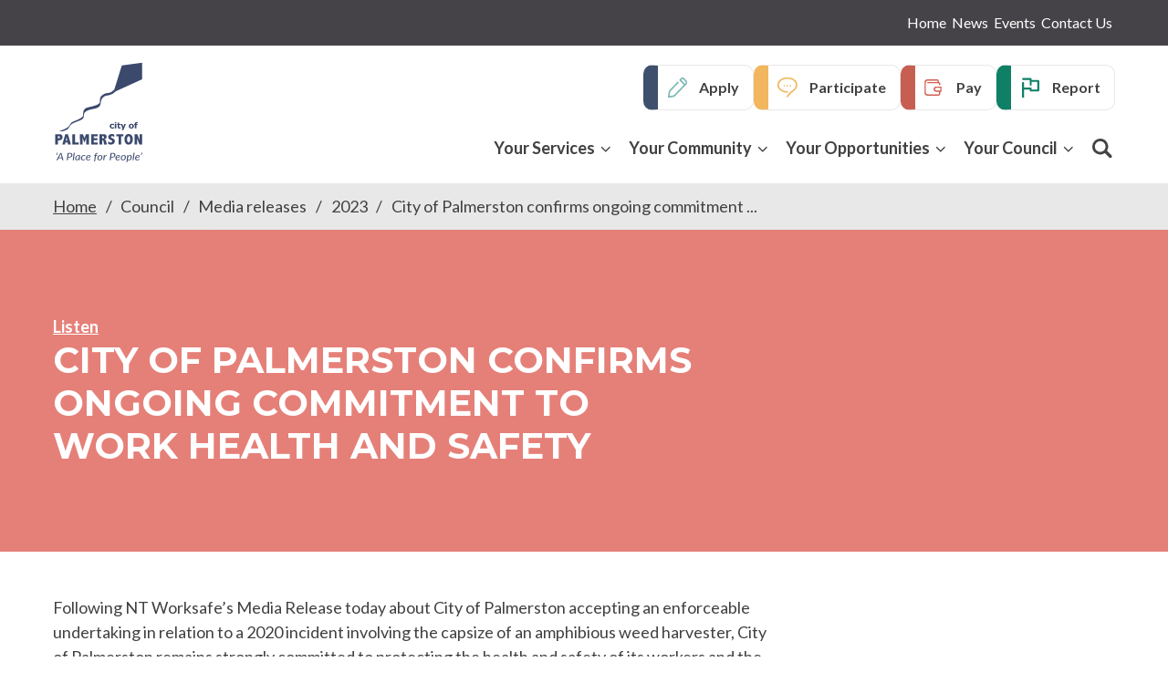

--- FILE ---
content_type: text/html; charset=UTF-8
request_url: https://palmerston.nt.gov.au/council/media-releases/2023/city-palmerston-confirms-ongoing-commitment-work-health-and-safety
body_size: 19539
content:
<!DOCTYPE html><html lang="en" dir="ltr" prefix="og: https://ogp.me/ns#" class="no-js"><head><meta charset="utf-8" /><meta name="description" content="Following NT Worksafe’s Med" /><meta property="og:url" content="https://palmerston.nt.gov.au/council/media-releases/2023/city-palmerston-confirms-ongoing-commitment-work-health-and-safety" /><meta property="og:title" content="City of Palmerston confirms ongoing commitment to Work Health and Safety" /><meta property="og:image:width" content="1200" /><meta name="Generator" content="Drupal 10 (https://www.drupal.org)" /><meta name="MobileOptimized" content="width" /><meta name="HandheldFriendly" content="true" /><meta name="viewport" content="width=device-width, initial-scale=1.0" /><link rel="icon" href="/themes/custom/palmerston/favicon.ico" type="image/vnd.microsoft.icon" /><link rel="canonical" href="https://palmerston.nt.gov.au/council/media-releases/2023/city-palmerston-confirms-ongoing-commitment-work-health-and-safety" /><link rel="shortlink" href="https://palmerston.nt.gov.au/node/5268" /><script>window.a2a_config=window.a2a_config||{};a2a_config.callbacks=[];a2a_config.overlays=[];a2a_config.templates={};</script><title>City of Palmerston confirms ongoing commitment to Work Health and Safety | City of Palmerston</title><link rel="apple-touch-icon" sizes="180x180" href="/themes/custom/palmerston/favicons/apple-touch-icon.png"><link rel="icon" type="image/png" sizes="32x32" href="/themes/custom/palmerston/favicons/favicon-32x32.png"><link rel="icon" type="image/png" sizes="16x16" href="/themes/custom/palmerston/favicons/favicon-16x16.png"><link rel="manifest" href="/themes/custom/palmerston/favicons/site.webmanifest"><link rel="mask-icon" href="/themes/custom/palmerston/favicons/safari-pinned-tab.svg" color="#000000"><link rel="shortcut icon" href="/themes/custom/palmerston/favicons/favicon.ico"><meta name="msapplication-TileColor" content="#ffffff"><meta name="msapplication-config" content="/themes/custom/palmerston/favicons/browserconfig.xml"><meta name="theme-color" content="#ffffff"><link rel="stylesheet" media="all" href="/sites/default/files/css/css_CWc4St9h4GLr4n7XdbDwki9nJO8YASdyV19BfGs8CqA.css?delta=0&amp;language=en&amp;theme=palmerston&amp;include=[base64]" /><link rel="stylesheet" media="all" href="/sites/default/files/css/css_99-obAS_FoM2HvQFgs0zP9E-v57-forr9E5dMZ3PztQ.css?delta=1&amp;language=en&amp;theme=palmerston&amp;include=[base64]" /><link rel="stylesheet" media="all" href="https://fonts.googleapis.com/css2?family=Lato:wght@400;700;900&amp;family=Montserrat:ital,wght@0,100..900;1,100..900&amp;display=swap" /><link rel="stylesheet" media="all" href="/sites/default/files/css/css_SYS-OMIkfMptiLiM3o-WnDm3MeqX_MJUdRT22F4p7Os.css?delta=3&amp;language=en&amp;theme=palmerston&amp;include=[base64]" /><script type="text/javascript">
window._monsido = window._monsido || {
token: "RRCjpz8vPfM3svdQFTssbw",
statistics: {
enabled: true,
cookieLessTracking: true,
documentTracking: {
enabled: true,
documentCls: "monsido_download",
documentIgnoreCls: "monsido_ignore_download",
documentExt: [],
},
},
};
</script><script type="text/javascript" async src="https://app-script.monsido.com/v2/monsido-script.js"></script><script type="application/json" data-drupal-selector="drupal-settings-json">{"path":{"baseUrl":"\/","pathPrefix":"","currentPath":"node\/5268","currentPathIsAdmin":false,"isFront":false,"currentLanguage":"en"},"pluralDelimiter":"\u0003","suppressDeprecationErrors":true,"gtag":{"tagId":"G-EX7JQ87XDG","consentMode":false,"otherIds":[],"events":[],"additionalConfigInfo":[]},"ajaxPageState":{"libraries":"[base64]","theme":"palmerston","theme_token":null},"ajaxTrustedUrl":[],"gtm":{"tagId":null,"settings":{"data_layer":"dataLayer","include_classes":false,"allowlist_classes":"","blocklist_classes":"","include_environment":false,"environment_id":"","environment_token":""},"tagIds":["GTM-5T5KQWR3"]},"responsive_menu":{"position":"right","theme":"theme-dark","pagedim":"pagedim","modifyViewport":true,"use_bootstrap":false,"breakpoint":"all and (min-width: 992px)","drag":false,"superfish":{"active":true,"delay":300,"speed":100,"speedOut":100},"mediaQuery":"all and (min-width: 992px)"},"fac":{"homepage_search":{"id":"homepage_search","jsonFilesPath":"\/sites\/default\/files\/fac-json\/homepage_search\/en\/3pyU-3JlYQIqpdLGiOsZnd-w4p_VuRcHHvYmnCSndp4\/","inputSelectors":".path--homepage #edit-search","keyMinLength":2,"keyMaxLength":20,"breakpoint":0,"emptyResult":"","allResultsLink":true,"allResultsLinkThreshold":5,"highlightingEnabled":true,"resultLocation":""}},"webform":{"dialog":{"options":{"narrow":{"title":"Narrow","width":600},"normal":{"title":"Normal","width":800},"wide":{"title":"Wide","width":1000}},"entity_type":"node","entity_id":"5268"}},"ckeditorAccordion":{"accordionStyle":{"collapseAll":null,"keepRowsOpen":null,"animateAccordionOpenAndClose":1,"openTabsWithHash":1,"allowHtmlInTitles":0}},"open_readspeaker":{"rsConf":{"general":{"confirmPolicy":"","cookieLifetime":360000000,"cookieName":"ReadSpeakerSettings","customTransLangs":[],"defaultSpeedValue":100,"domain":"readspeaker.com","nativeLanguages":false,"popupCloseTime":2000,"shadowDomSelector":null,"subdomain":"app","syncContainer":"default","saveLangVoice":false,"translatedDisclaimer":false,"skipHiddenContent":true,"labels":{"ignoreSelector":"[aria-label], [breadcumb]"},"usePost":true},"settings":{"hl":"wordsent","hlicon":"iconon","hlscroll":"scrolloff","hlsent":"#beffd6","hlspeed":"medium","hltext":"#000000","hltoggle":"hlon","hlword":"#a4cbff","kb":{"clicklisten":"shift+KeyH","controlpanel":"shift+KeyC","dictionary":"shift+KeyW","download":"shift+KeyD","enlarge":"shift+KeyE","fontsizeminus":"shift+Slash","fontsizeplus":"shift+Minus","formreading":"shift+KeyF","help":"shift+KeyI","menu":"shift+Digit1","pagemask":"shift+KeyM","pause":"shift+KeyP","play":"shift+KeyL","playerfocus":"shift+KeyK","settings":"shift+KeyS","stop":"shift+KeyX","textmode":"shift+KeyV","translation":"shift+KeyT","readingvoice":"shift+KeyR","detachfocus":"shift+KeyU"}},"ui":{"mobileVertPos":"bottom=40","controlpanel":{"vertical":"bottom","horizontal":"right"},"tools":{"settings":true,"voicesettings":false,"clicklisten":true,"enlarge":true,"formreading":false,"textmode":true,"pagemask":true,"download":true,"help":true,"dictionary":false,"translation":true,"skipbuttons":true,"speedbutton":true,"controlpanel":false}}}},"user":{"uid":0,"permissionsHash":"d499adbbf4e2be0a9607bed6e6a7241e90dd67d775a6856e0d79f46417c1eb19"}}</script><script src="/sites/default/files/js/js_HLdjgQRZjVYkyg1m6xuZ4hI82tN-gVQkqrmXmGnSQvk.js?scope=header&amp;delta=0&amp;language=en&amp;theme=palmerston&amp;include=[base64]"></script><script src="/libraries/fontawesome/js/all.min.js?v=6.4.2" defer></script><script src="/libraries/fontawesome/js/v4-shims.min.js?v=6.4.2" defer></script><script src="/modules/contrib/google_tag/js/gtag.js?t7id3t"></script><script src="/modules/contrib/google_tag/js/gtm.js?t7id3t"></script></head><body class="role-anonymous node-5268 path--council-media-releases-2023-city-palmerston-confirms-ongoing-commitment-work-health-and-safety domain-nt-gov-au page-type--general user-logged-out path--node page--node-type-media-release section--council"><a href="#main-content" class="visually-hidden focusable">Skip to main content</a><div class="page"><noscript><iframe src="https://www.googletagmanager.com/ns.html?id=GTM-5T5KQWR3"
height="0" width="0" style="display:none;visibility:hidden"></iframe></noscript><div class="dialog-off-canvas-main-canvas" data-off-canvas-main-canvas><div class="page-header-container"><div class="page-announcement-block"><div class="views-element-container block block-- block--views block--views-block-announcement-on-page-top-block-1" id="block-palmerston-views-block-announcement-on-page-top-block-1"><div class="block__body"><div><div class="view view-announcement-on-page-top view-id-announcement_on_page_top view-display-id-block_1 js-view-dom-id-a0444fdbc4711674f4716198ff9d66663301d80d4267dc6c6243b519f8f53d0f"></div></div></div></div></div><div class="page-header-top"><div class="container"> <nav role="navigation" aria-labelledby="block-palmerston-sitetopnav-menu" id="block-palmerston-sitetopnav"><h2 class="visually-hidden" id="block-palmerston-sitetopnav-menu">Site top nav</h2><ul class="menu"><li class="hide-on-mobile-menu-item"> <a href="/" class="hide-on-mobile-menu-link" data-drupal-link-system-path="&lt;front&gt;">Home</a></li><li> <a href="/news" data-drupal-link-system-path="node/115">News</a></li><li> <a href="/events" data-drupal-link-system-path="node/681">Events</a></li><li> <a href="#contact-block">Contact Us</a></li></ul> </nav></div></div> <header role="banner" class="page-header"><div class="container"><div class="page-header-main"><div class="page-header-logo"> <a class="site-logo--desktop" href="https://palmerston.nt.gov.au/"> <img src="https://palmerston.nt.gov.au/themes/custom/palmerston/dist/img/logo.svg" alt="City of palmerston"> </a> <a class="site-logo--mobile" href="https://palmerston.nt.gov.au/"> <img src="https://palmerston.nt.gov.au/themes/custom/palmerston/dist/img/logo-shrunk.svg" alt="City of palmerston"> </a></div><div class="page-header-bottom"><div class="page-header-bottom-wrap"><div class="page-header-bottom__action-nav"> <nav role="navigation" aria-labelledby="block-palmerston-actionmenu-menu" id="block-palmerston-actionmenu" class="header-action-menu-block"><h2 class="visually-hidden" id="block-palmerston-actionmenu-menu">Action menu</h2><ul class="menu"><li> <a href="/apply" class="nav-item--apply" data-drupal-link-system-path="node/5668">Apply</a></li><li> <a href="/participate" class="nav-item--participate" data-drupal-link-system-path="node/5671">Participate</a></li><li> <a href="/pay-online-start" class="nav-item--pay" data-drupal-link-system-path="node/2204">Pay</a></li><li> <a href="/your-services/reporting-issues" class="nav-item--report" data-drupal-link-system-path="node/5694">Report</a></li></ul> </nav></div><div class="page-header-bottom__main-nav-search"><div id="block-palmerston-responsivemenumobileicon" class="responsive-menu-toggle-wrapper responsive-menu-toggle block block-- block--responsive-menu block--responsive-menu-toggle"><div class="block__body"> <a id="toggle-icon" class="toggle responsive-menu-toggle-icon" title="Menu" href="#off-canvas"> <span class="icon"></span><span class="label">Menu</span></a></div></div><div id="block-palmerston-horizontalmenu-2" class="block block-- block--responsive-menu block--responsive-menu-horizontal-menu"><div class="block__body"> <nav class="responsive-menu-block-wrapper megamenu"><ol><li> <span>Your Services</span><ol><li class="accessible-megamenu-panel-group"> <a href="/your-services/fees-and-charges" data-drupal-link-system-path="node/5677">Fees and charges</a></li><li class="accessible-megamenu-panel-group"> <a href="/your-services/forms-and-permits-find-form-z" data-drupal-link-system-path="node/5678">Forms and Permits - find a form A-Z</a></li><li class="accessible-megamenu-panel-group"> <a href="/your-services/waste-management" data-drupal-link-system-path="node/5679">Waste management</a><ol><li> <a href="/your-services/waste-management/bin-collections" data-drupal-link-system-path="node/5680">Bin collections</a></li><li> <a href="/your-services/waste-management/recycling" data-drupal-link-system-path="node/5681">Recycling</a></li><li> <a href="/your-services/waste-management/recycling-guide" data-drupal-link-system-path="node/5799">Recycling guide</a></li><li> <a href="/your-services/waste-management/archer-waste-management-facility" data-drupal-link-system-path="node/5682">Archer Waste Management Facility</a></li></ol></li><li class="accessible-megamenu-panel-group"> <a href="/your-services/pets-and-animals" data-drupal-link-system-path="node/5683">Pets and animals</a><ol><li> <a href="/your-services/pets-and-animals/pet-registration-and-licencing" data-drupal-link-system-path="node/5684">Pet registration and licencing</a></li><li> <a href="/your-services/pets-and-animals/reporting-nuisance-dogs-and-attacks" data-drupal-link-system-path="node/5685">Reporting nuisance dogs and attacks</a></li><li> <a href="/your-services/pets-and-animals/council-pound" data-drupal-link-system-path="node/5688">Council pound</a></li><li> <a href="/your-services/pets-and-animals/animal-management-laws" data-drupal-link-system-path="node/5689">Animal Management By-Laws</a></li><li> <a href="/your-services/pets-and-animals/cat-trap-hire" data-drupal-link-system-path="node/5899">Cat trap hire</a></li><li> <a href="/your-services/pets-and-animals/other-animals-and-pets" data-drupal-link-system-path="node/5687">Other animals and pets</a></li></ol></li><li class="accessible-megamenu-panel-group"> <a href="/your-services/rates" data-drupal-link-system-path="node/5690">Rates</a><ol><li> <a href="/your-services/rates/payment-methods" data-drupal-link-system-path="node/5691">Payment methods</a></li><li> <a href="/your-services/rates/calculate-my-rates" data-drupal-link-system-path="node/5693">Calculate my rates</a></li><li> <a href="/your-services/rates/frequently-asked-questions" data-drupal-link-system-path="node/5692">Frequently asked questions</a></li><li> <a href="/pay-online" data-drupal-link-system-path="pay-online">Pay online</a></li></ol></li><li class="accessible-megamenu-panel-group"> <a href="/your-services/reporting-issues" data-drupal-link-system-path="node/5694">Reporting issues</a><ol><li> <a href="/your-services/reporting-issues/graffiti-management" data-drupal-link-system-path="node/6298">Graffiti management</a></li></ol></li><li class="accessible-megamenu-panel-group"> <a href="/your-services/hire-venue-or-equipment" data-drupal-link-system-path="node/5695">Hire a venue or equipment</a></li><li class="accessible-megamenu-panel-group"> <a href="https://disaster.palmerston.nt.gov.au/">Emergency dashboard</a></li><li class="accessible-megamenu-panel-group"> <a href="/your-services/abandoned-vehicles" data-drupal-link-system-path="node/5859">Abandoned vehicles</a></li><li class="accessible-megamenu-panel-group"> <a href="/your-services/your-property" data-drupal-link-system-path="node/5697">Your property</a><ol><li> <a href="/your-services/your-property/maintaining-your-property-and-verge" data-drupal-link-system-path="node/5701">Maintaining your property and verge</a></li><li> <a href="/your-services/your-property/free-tree-program" data-drupal-link-system-path="node/5700">Free Tree program</a></li><li> <a href="/your-services/your-property/driveway-assistance-program" data-drupal-link-system-path="node/5698">Driveway assistance program</a></li></ol></li><li class="accessible-megamenu-panel-group"> <a href="/your-services/download-our-app" data-drupal-link-system-path="node/5897">Download our app</a></li></ol></li><li> <span>Your Community</span><ol><li class="accessible-megamenu-panel-group"> <a href="/your-community/arts-and-culture" data-drupal-link-system-path="node/5960">Arts and culture</a><ol><li> <a href="/your-community/arts-and-culture/artist-news-and-opportunities" data-drupal-link-system-path="node/5961">Artist news and opportunities</a></li><li> <a href="/your-community/arts-and-culture/grant-resources-artists" data-drupal-link-system-path="node/6238">Grant resources for artists</a></li></ol></li><li class="accessible-megamenu-panel-group"> <a href="/your-community/community-networks" data-drupal-link-system-path="node/5812">Community Networks</a><ol><li> <a href="/your-community/community-networks/palmerston-child-and-youth-network-pcyn" data-drupal-link-system-path="node/5751">The Palmerston Child and Youth Network</a></li><li> <a href="/your-community/community-networks/palmerstons-seniors-network" data-drupal-link-system-path="node/5860">Palmerston&#039;s Seniors Network</a></li></ol></li><li class="accessible-megamenu-panel-group"> <a href="/your-community/community-programs" data-drupal-link-system-path="node/5708">Community Programs</a><ol><li> <a href="/your-community/community-programs/hooked-palmerston" data-drupal-link-system-path="node/5743">Hooked On Palmerston</a></li><li> <a href="/your-community/community-programs/citizenship-ceremonies" data-drupal-link-system-path="node/5745">Citizenship ceremonies</a></li></ol></li><li class="accessible-megamenu-panel-group"> <a href="/your-community/community-safety" data-drupal-link-system-path="node/5711">Community safety</a></li><li class="accessible-megamenu-panel-group"> <a href="/your-community/developing-your-city" data-drupal-link-system-path="node/5705">Developing your city</a></li><li class="accessible-megamenu-panel-group"> <a href="/your-community/environment" data-drupal-link-system-path="node/5703">Environment</a><ol><li> <a href="/your-community/environment/home-composting-rebate" data-drupal-link-system-path="node/5733">Home composting rebate</a></li><li> <a href="/your-community/environment/our-renewable-energy-tally" data-drupal-link-system-path="node/5732">Our renewable energy tally</a></li><li> <a href="/your-community/environment/nature-reserves-and-waterways" data-drupal-link-system-path="node/5731">Nature reserves and waterways</a></li><li> <a href="/your-community/environment/cyclone-and-storms" data-drupal-link-system-path="node/5730">Cyclone and storms</a></li></ol></li><li class="accessible-megamenu-panel-group"> <a href="/events" data-drupal-link-system-path="node/681">Events and activities</a></li><li class="accessible-megamenu-panel-group"> <a href="/your-community/library" data-drupal-link-system-path="node/108">Library</a><ol><li> <a href="/your-community/library/library-eresources" data-drupal-link-system-path="node/5740">Library eresources</a></li><li> <a href="/your-community/library/library-programs" data-drupal-link-system-path="node/5741">Library programs</a></li><li> <a href="/your-community/library/library-services" data-drupal-link-system-path="node/5742">Library services</a></li><li> <a href="/your-community/library/join-library" data-drupal-link-system-path="node/437">Join the library</a></li></ol></li><li class="accessible-megamenu-panel-group"> <a href="/your-community/living-palmerston" data-drupal-link-system-path="node/5710">Living in Palmerston</a><ol><li> <a href="/your-community/living-palmerston/parking-palmerston" data-drupal-link-system-path="node/6369">Parking in Palmerston</a></li></ol></li><li class="accessible-megamenu-panel-group"> <a href="/your-community/major-projects" data-drupal-link-system-path="node/5704">Major Projects</a><ol><li> <a href="/your-community/major-projects/driver-community-centre" data-drupal-link-system-path="node/6445">Driver Community Centre</a></li><li> <a href="/your-community/major-projects/fibersense-technology" data-drupal-link-system-path="node/4550">FiberSense technology</a></li><li> <a href="/operations/major-projects/zuccoli-community-hub" data-drupal-link-system-path="node/4548">Zuccoli Community Hub</a></li><li> <a href="/your-community/major-projects/completed-projects" data-drupal-link-system-path="node/5734">Completed Projects</a></li></ol></li><li class="accessible-megamenu-panel-group"> <a href="/your-community/major-programs" data-drupal-link-system-path="node/6467">Major Programs</a><ol><li> <a href="/your-community/major-programs/new-pathways-program" data-drupal-link-system-path="node/6474">New Pathways Program</a></li><li> <a href="/your-community/major-programs/street-lighting-dark-spots-program" data-drupal-link-system-path="node/6473">Street Lighting Program</a></li><li> <a href="/your-community/major-programs/road-reseal-program" data-drupal-link-system-path="node/6471">Road Reseal Program</a></li><li> <a href="/your-community/major-programs/park-infrastructure-renewals" data-drupal-link-system-path="node/6468">Park Infrastructure Renewals</a></li><li> <a href="/your-community/major-programs/road-reconstruction-program" data-drupal-link-system-path="node/6472">Road Reconstruction Program</a></li></ol></li><li class="accessible-megamenu-panel-group"> <a href="/news" data-drupal-link-system-path="node/115">News</a></li><li class="accessible-megamenu-panel-group"> <a href="/your-community/places-and-spaces" data-drupal-link-system-path="node/5709">Places and spaces</a></li><li class="accessible-megamenu-panel-group"> <a href="/your-community/works-and-upgrades" data-drupal-link-system-path="node/5702">Works and upgrades</a><ol><li> <a href="/your-community/works-and-upgrades/something-delicious-way" data-drupal-link-system-path="node/6994">Something delicious on the way....</a></li><li> <a href="/your-community/works-and-upgrades/roads-paths-and-lights" data-drupal-link-system-path="node/5728">Roads, paths and lights</a></li><li> <a href="/your-community/works-and-upgrades/current-works-and-closures" data-drupal-link-system-path="node/6599">Current works and closures</a></li><li> <a href="/your-community/works-and-upgrades/tree-maintenance" data-drupal-link-system-path="node/5727">Tree maintenance</a></li><li> <a href="/your-community/works-and-upgrades/prescribed-burns" data-drupal-link-system-path="node/5726">Prescribed burns</a></li></ol></li><li class="accessible-megamenu-panel-group"> <a href="/your-community/newsletter-sign-ups" data-drupal-link-system-path="node/5753">Our Newsletter</a></li></ol></li><li> <span>Your Opportunities</span><ol><li class="accessible-megamenu-panel-group"> <a href="/your-opportunities/community-funding-program" data-drupal-link-system-path="node/5712">Community Funding Program</a></li><li class="accessible-megamenu-panel-group"> <a href="/invest-palmerston" data-drupal-link-system-path="node/5762">Invest Palmerston</a></li><li class="accessible-megamenu-panel-group"> <a href="/your-opportunities/tenders" data-drupal-link-system-path="node/5714">Tenders</a><ol><li> <a href="/your-opportunities/tenders/current-opportunities" data-drupal-link-system-path="node/907">Current opportunities</a></li><li> <a href="/your-opportunities/tenders/awarded-opportunities" data-drupal-link-system-path="node/908">Awarded opportunities</a></li></ol></li><li class="accessible-megamenu-panel-group"> <a href="/your-opportunities/careers" data-drupal-link-system-path="node/5715">Careers</a></li><li class="accessible-megamenu-panel-group"> <a href="/EOI" data-drupal-link-system-path="node/5716">Expressions of Interest</a><ol><li> <a href="/EOI-DIAP" data-drupal-link-system-path="node/6523">Disability, Inclusion and Access Plan 2026-2028 Working Group</a></li></ol></li><li class="accessible-megamenu-panel-group"> <a href="/community-engagement" data-drupal-link-system-path="node/5717">Community Engagement</a><ol><li> <a href="/your-opportunities/community-engagement/closed-consultations" data-drupal-link-system-path="node/6050">Closed consultations</a></li></ol></li><li class="accessible-megamenu-panel-group"> <a href="/your-opportunities/promote-your-cause" data-drupal-link-system-path="node/5718">Promote your cause</a></li><li class="accessible-megamenu-panel-group"> <a href="/your-opportunities/pop-dining" data-drupal-link-system-path="node/5719">Pop up dining</a></li><li class="accessible-megamenu-panel-group"> <a href="/palmerstonawards" data-drupal-link-system-path="node/5720">Palmerston Australia Day Awards</a></li></ol></li><li> <span>Your Council</span><ol><li class="accessible-megamenu-panel-group"> <a href="/your-council/elected-members" data-drupal-link-system-path="node/75">Elected Members</a><ol><li> <a href="/your-council/elected-members/past-councils" data-drupal-link-system-path="node/6594">Past Councils</a></li></ol></li><li class="accessible-megamenu-panel-group"> <a href="/your-council/council-meetings" data-drupal-link-system-path="node/5665">Council Meetings</a></li><li class="accessible-megamenu-panel-group"> <a href="/your-council/local-elections" data-drupal-link-system-path="node/5721">Local Elections</a></li><li class="accessible-megamenu-panel-group"> <a href="/your-council/city-palmerston-organisation" data-drupal-link-system-path="node/5723">City of Palmerston organisation</a><ol><li> <a href="/your-council/city-palmerston-organisation/freedom-information" data-drupal-link-system-path="node/6165">Accessing information</a></li><li> <a href="/your-council/city-palmerston-organisation/policiesby-laws" data-drupal-link-system-path="node/5754">Policies/By-laws</a></li><li> <a href="/your-council/city-palmerston-organisation/privacy-policy" data-drupal-link-system-path="node/6204">Privacy policy</a></li><li> <a href="/your-council/city-palmerston-organisation/publications" data-drupal-link-system-path="node/5656">Publications</a></li></ol></li><li class="accessible-megamenu-panel-group"> <a href="/your-council/committees" data-drupal-link-system-path="node/5724">Committees</a><ol><li> <a href="/your-council/committees/administrative-review-committee" data-drupal-link-system-path="node/5760">Administrative Review Committee</a></li><li> <a href="/your-council/committees/palmerston-community-safety-and-wellness-advisory-committee" data-drupal-link-system-path="node/5758">Palmerston Community Safety and Wellness Advisory Committee</a></li><li> <a href="/your-council/committees/palmerston-vibrant-economy-advisory-committee" data-drupal-link-system-path="node/5757">Palmerston Vibrant Economy Advisory Committee</a></li><li> <a href="/your-council/committees/reconciliation-action-plan-working-group" data-drupal-link-system-path="node/6016">Reconciliation Action Plan Working Group</a></li><li> <a href="/your-council/committees/risk-management-and-audit-committee" data-drupal-link-system-path="node/5756">Risk Management and Audit Committee</a></li><li> <a href="/your-council/committees/chief-executive-officer-performance-appraisal-committee" data-drupal-link-system-path="node/5755">Chief Executive Officer Performance Appraisal Committee</a></li></ol></li><li class="accessible-megamenu-panel-group"> <a href="/your-council/registers" data-drupal-link-system-path="node/5725">Registers</a></li><li class="accessible-megamenu-panel-group"> <a href="/your-council/open-data-hub" data-drupal-link-system-path="node/6287">Open Data Hub</a></li></ol></li></ol> </nav></div></div><div class="search-btn-hold"><button class="link--icon-search">Search</button></div></div></div></div></div></div></header></div><div class="search-global"><form action="/search/" method="get" accept-charset="UTF-8"><div class="search-global__row"><div class="search-global__field search-global__field--form"> <label for="edit-keys" class="search-global__label"> What are you searching for? </label> <input autocomplete="off" data-drupal-selector="edit-keys" type="search" id="edit-keys" name="keys" value="" size="15" maxlength="128" class="form-search" /> <button type="submit" id="edit-submit"> <svg version="1.1" id="Capa_1" xmlns="http://www.w3.org/2000/svg" xmlns:xlink="http://www.w3.org/1999/xlink" x="0px" y="0px" viewbox="0 0 56.966 56.966" style="enable-background:new 0 0 56.966 56.966;" xml:space="preserve"> <path fill="#ffffff" d="M55.146,51.887L41.588,37.786c3.486-4.144,5.396-9.358,5.396-14.786c0-12.682-10.318-23-23-23s-23,10.318-23,23 s10.318,23,23,23c4.761,0,9.298-1.436,13.177-4.162l13.661,14.208c0.571,0.593,1.339,0.92,2.162,0.92 c0.779,0,1.518-0.297,2.079-0.837C56.255,54.982,56.293,53.08,55.146,51.887z M23.984,6c9.374,0,17,7.626,17,17s-7.626,17-17,17 s-17-7.626-17-17S14.61,6,23.984,6z" /> </svg> <span class="sr-only"> Search </span> </button></div></div> <a href="#" title="Close search" class="search-global__close exclude"> Close </a></form></div><main	role="main"	class="layout-main"	id="layout-main"><a	id="main-content"	tabindex="-1"></a><div	class="page-breadcrumbs"><div	class="container"><div id="block-palmerston-breadcrumbs" class="block block-- block--system block--system-breadcrumb-block"><div class="block__body"> <nav role="navigation" aria-label="breadcrumb"><ol class="breadcumb"><li class="breadcrumb-item"> <a href="/">Home</a></li><li class="breadcrumb-item active"> Council</li><li class="breadcrumb-item active"> Media releases</li><li class="breadcrumb-item active"> 2023</li><li class="breadcrumb-item active"> City of Palmerston confirms ongoing commitment ...</li></ol> </nav></div></div></div></div><div	class="layout-banner layout-banner--no-image has-no-banner-links"><svg	class="banner-curve"	width="100%"	fill="none"	xmlns="http://www.w3.org/2000/svg"><path	d="M238 0C178 9.33333 46.4 91.6 0 346V0H238Z"	fill="#417291" /></svg><div	class="container"><div	class="banner-text-hold"><div	class="banner-text-frame"><div id="block-palmerston-openreadspeakerwebreader" class="block block-- block--open-readspeaker block--open-readspeaker-webreader"><div class="block__body"><div class="open-readspeaker-webreader"><div id="readspeaker_button" class="rs_skip rsbtn rs_preserve"> <a rel="nofollow" href="//app-oc.readspeaker.com/cgi-bin/rsent?customerid=14040&amp;lang=en_au&amp;readid=block-palmerston-content--3&amp;readclass=page-title&amp;url=https%3A//palmerston.nt.gov.au/council/media-releases/2023/city-palmerston-confirms-ongoing-commitment-work-health-and-safety" title="Listen to this page using ReadSpeaker" class="rsbtn_play"> <span class="rsbtn_left rsimg rspart"> <span class="rsbtn_text"> <span>Listen</span> </span> </span> <span class="rsbtn_right rsimg rsplay rspart"></span> </a></div></div></div></div><div class="views-element-container block block-- block--views block--views-block-banner-summary-and-link-block-1" id="block-palmerston-views-block-banner-summary-and-link-block-1"><div class="block__body"><div><div class="view view-banner-summary-and-link view-id-banner_summary_and_link view-display-id-block_1 js-view-dom-id-f1ed0e20b9a98ff7c25efdea6521a814ecd99304d5895517c83b2a4fd93b4704"> <article class="page-banner-summary"><h1 class="page-title" id="page-title">City of Palmerston confirms ongoing commitment to Work Health and Safety</h1></article></div></div></div></div></div></div></div></div><div	class="page-message"><div	class="container"><div data-drupal-messages-fallback class="hidden"></div></div></div><div	class="container"><div class="page-content-wrapper page--has-no-sidebar"><div class="layout-content"><div id="block-palmerston-content--3" class="block block-- block--system block--system-main-block"><div class="block__body"> <article class="node node--type-media-release node--view-mode-full"><div class="field field--name-body field--type-text-with-summary field--label-hidden field__items"><p>Following NT Worksafe’s Media Release today about City of Palmerston accepting an enforceable undertaking in relation to a 2020 incident involving the capsize of an amphibious weed harvester, City of Palmerston remains strongly committed to protecting the health and safety of its workers and the community.</p><p>City of Palmerston Chief Executive Officer, Luccio Cercarelli, said ‘City of Palmerston always has and will continue to prioritise the health and safety of its employees, the public and contractors.’ He said, ‘We will continue to cooperate and collaborate with NT Worksafe in ensuring we apply the highest safety standards to our operations in the lakes management space and more broadly across the organisation.’</p><p>Since the incident, extensive Work Health and Safety training has occurred within the organisation, and new safety management plans, policies and procedures have been implemented to further improve City of Palmerston’s safe work systems.</p><p>Mr Cercarelli said, ‘We have implemented all the recommended strategies and procedures as outlined by NT Worksafe and are now committed to delivering the activities identified in the enforceable undertaking in good faith and the interests of our staff and community’.</p><p>Media contact: 08 8935 9922 or <a href="mailto:media@palmerston.nt.gov.au">media@palmerston.nt.gov.au</a></p><p>-ENDS-</p></div><div class="field field--name-field-media-release-file field--type-file field--label-inline field__items"><div class="field__label">Download media release:</div><div class="field__item"><span class="file file--mime-application-pdf file--application-pdf"><a href="/sites/default/files/uploads/media-release/2023-11/20231115%20-%20City%20of%20Palmerston%20confirms%20commitment%20to%20Workplace%20Health%20and%20Safety.pdf" type="application/pdf" title="20231115 - City of Palmerston confirms commitment to Workplace Health and Safety.pdf">Media Release - City of Palmerston confirms commitment to Workplace Health and Safety</a></span> <span>(214.51 KB)</span></div></div></article></div></div></div></div></div></main><aside	class="layout-content-bottom"><div class="views-element-container related-block related-block--news block block-- block--views block--views-block-news-block-1" id="block-palmerston-views-block-news-block-1"><div class="block__body"><div><div class="card-block card-block--3-col card-block--news view view-news view-id-news view-display-id-block_1 js-view-dom-id-25d0c75327866e88d737d9e1b76143f2136d6d9279e74ddd99deb44e3828a7f7"><header><h2>Related content</h2></header> <article class="teaser-card teaser-card--news node node--type-media-release node--view-mode-teaser-card"><div	class="card"><figure	class="teaser-card__img-hold card-img-top overflow-hidden"><div class="field field--name-field-page-banner-m-image field--type-entity-reference field--label-hidden field__items"><div class="field__item"><div> <img loading="lazy" src="/sites/default/files/styles/375x230/public/uploads/images/2025/Essingon%20Park%20after%20clean%20up_0.jpg?h=08b866d1&amp;itok=SChRXjxt" width="375" height="230" alt="Essington Park after clean up" class="img-fluid" /></div></div></div></figure><div	class="teaser-card__text-hold card-body"><h3	class="teaser-card__title card-title with-link"><a	href="/council/media-releases/2025/city-palmerstons-clean-progress"	class="exclude stretched-link no-default"><span>City of Palmerston&#039;s Clean-up progress</span></a></h3><div	class="teaser-card__time"><time	class="teaser-card__time">17th Dec 2025</time></div><div	class="teaser-card__desc"> City of Palmerston’s Tropical Cyclone Fina clean-up is progressing steadily, and our team continues to work efficiently to ensure a</div></div><div	class="card-footer no-border no-bg"><div	class="teaser-card__more card-more"><span	class="has-right-arrow has-border-bottom">Read more</span></div></div></div></article> <article class="teaser-card teaser-card--news node node--type-media-release node--view-mode-teaser-card"><div	class="card"><figure	class="teaser-card__img-hold card-img-top overflow-hidden"><div class="field field--name-field-page-banner-m-image field--type-entity-reference field--label-hidden field__items"><div class="field__item"><div> <img loading="lazy" src="/sites/default/files/styles/375x230/public/uploads/images/2025/Image%20%2825%29_0.jpg?h=827069f2&amp;itok=l-XmSF_b" width="375" height="230" alt="Civic Centre building" class="img-fluid" /></div></div></div></figure><div	class="teaser-card__text-hold card-body"><h3	class="teaser-card__title card-title with-link"><a	href="/council/media-releases/2025/city-palmerston-expresses-condolences-following-bondi-beach-tragedy"	class="exclude stretched-link no-default"><span>City of Palmerston expresses condolences following Bondi Beach tragedy</span></a></h3><div	class="teaser-card__time"><time	class="teaser-card__time">15th Dec 2025</time></div><div	class="teaser-card__desc"> City of Palmerston Council, staff and the Palmerston community extend their deepest condolences to the families, loved ones and all</div></div><div	class="card-footer no-border no-bg"><div	class="teaser-card__more card-more"><span	class="has-right-arrow has-border-bottom">Read more</span></div></div></div></article> <article class="teaser-card teaser-card--news node node--type-media-release node--view-mode-teaser-card"><div	class="card"><figure	class="teaser-card__img-hold card-img-top overflow-hidden"><div class="field field--name-field-page-banner-m-image field--type-entity-reference field--label-hidden field__items"><div class="field__item"><div> <img loading="lazy" src="/sites/default/files/styles/375x230/public/uploads/images/2025/Archer%20Waste%20Management%20Facility_Green%20waste.jpg?h=de9cb750&amp;itok=T53xvILi" width="375" height="230" alt="Image of piles of green waste with cars and trailers at Archer Waste Management Facility" class="img-fluid" /></div></div></div></figure><div	class="teaser-card__text-hold card-body"><h3	class="teaser-card__title card-title with-link"><a	href="/council/media-releases/2025/city-palmerston-cyclone-recovery"	class="exclude stretched-link no-default"><span>City of Palmerston Cyclone Recovery</span></a></h3><div	class="teaser-card__time"><time	class="teaser-card__time">28th Nov 2025</time></div><div	class="teaser-card__desc"> City of Palmerston would like to extend its thanks and acknowledgement to the Northern Territory Government emergency agencies that have</div></div><div	class="card-footer no-border no-bg"><div	class="teaser-card__more card-more"><span	class="has-right-arrow has-border-bottom">Read more</span></div></div></div></article></div></div></div></div></aside><footer	role="contentinfo"	class="page-footer overflow-hidden"><div	class="container"><div	class="page-footer-top"	id="contact-block"><div	class="row gy-4 gy-md-5"><div	class="col-sm-6 col-lg-3 footer-col-1"><div	class="footer-col__wrap"><h3	class="footer-block__title footer-block__value">Council Office</h3><address	class="footer-block__address footer-block__value"><p>Civic Plaza 1 Chung Wah Terrace,<br />Palmerston, NT 0830</p></address><div	class="footer-block__map-link footer-block__value"><a	href="https://maps.app.goo.gl/twy2DwNzMtN5fx2C7">View map</a></div><div	class="footer-block__hours footer-block__value"><h3	class="footer-block__semi-title">Opening Hours</h3><p>Monday to Friday: 7:30am - 5:30pm <br />Closed Public Holidays</p></div><ul	class="footer-block__social-link footer-block__value list-unstyled has-underline"><li	class="social-item-call"><a	href="tel:08 8935 9922"><span	class="icon-call"></span><span	class="social-label">08 8935 9922</span></a></li><li	class="social-item-mail"><a	href="mailto:palmerston@palmerston.nt.gov.au"><span	class="icon-email"></span><span	class="social-label">palmerston@palmerston.nt.gov.au</span></a></li></ul></div></div><div	class="col-sm-6 col-lg-3 footer-col-2"><div	class="footer-col__wrap"><h3	class="footer-block__title footer-block__value">City of Palmerston Library</h3><address	class="footer-block__address footer-block__value"><p>Goyder Square, The Boulevard <br />Palmerston, NT 0830</p></address><div	class="footer-block__map-link footer-block__value"><a	href="https://maps.app.goo.gl/miHEExT5nfNqjW6J6">View map</a></div><div	class="footer-block__hours footer-block__value"><h3	class="footer-block__semi-title">Opening Hours</h3><p>Monday to Thursday: 9am-6pm <br />Friday: 10am-6pm <br />Saturday: 10am-1pm <br />Sunday: 1pm-4pm <br />Closed Public Holidays</p></div><ul	class="footer-block__social-link footer-block__value list-unstyled"><li	class="social-item-call"><a	href="tel:08 8935 9999"><span	class="icon-call"></span><span	class="social-label">08 8935 9999</span></a></li><li	class="social-item-mail"><a	href="mailto:library@palmerston.nt.gov.au"><span	class="icon-email"></span><span	class="social-label">library@palmerston.nt.gov.au</span></a></li></ul></div></div><div	class="col-sm-6 col-lg-3 footer-col-3"><div	class="footer-col__wrap"><h3	class="footer-block__title footer-block__value">Palmerston Recreation Centre</h3><address	class="footer-block__address footer-block__value"><p>11 The Boulevard <br />Palmerston, NT 0830</p></address><div	class="footer-block__map-link footer-block__value"><a	href="https://maps.app.goo.gl/iM9D75VwPhBJLutNA">View map</a></div><div	class="footer-block__hours footer-block__value"><h3	class="footer-block__semi-title">Opening Hours</h3><p>Monday to Friday: 8am - 5pm <br />Closed Public Holidays</p></div><ul	class="footer-block__social-link footer-block__value list-unstyled"><li	class="social-item-call"><a	href="tel: 08 8935 9975"><span	class="icon-call"></span><span	class="social-label"> 08 8935 9975</span></a></li><li	class="social-item-mail"><a	href="mailto:palmerston@palmerston.nt.gov.au"><span	class="icon-email"></span><span	class="social-label">palmerston@palmerston.nt.gov.au</span></a></li></ul></div></div><div	class="col-sm-6 col-lg-3 footer-col-4"><div	class="footer-col__wrap"><h3	class="footer-block__title footer-block__value">Connect with us</h3><ul	class="footer-block__social-link footer-block__value list-unstyled"><li	class="social-item-facebook"><a	href="https://www.facebook.com/cityofpalmerston "><span	class="icon-facebook-n24"></span><span	class="social-label">Facebook</span></a></li><li	class="social-item-linkedin"><a	href="https://www.linkedin.com/company/city-of-palmerston/"><span	class="icon-linkedin-n24"></span><span	class="social-label">LinkedIn</span></a></li><li	class="social-item-youtube"><a	href="https://www.youtube.com/channel/UCux_2yQnvDoa0P-6i0yrZOg"><span	class="icon-youtube-n24"></span><span	class="social-label">Youtube</span></a></li><li	class="social-item-instagram"><a	href="https://www.instagram.com/cityofpalmerston/"><span	class="icon-instagram-n24"></span><span	class="social-label">Instagram</span></a></li></ul></div></div></div></div><div	class="page-footer-middle"><div	class="row gy-3"><div	class="col-sm-4 col-md-2 col-lg-2 col-logo-hold"><a	class="site-logo--full"	href="https://palmerston.nt.gov.au/"><img	src="https://palmerston.nt.gov.au/themes/custom/palmerston/dist/img/logo-white-2024.svg"	alt="City of palmerston"></a></div><div	class="col-sm-8 col-md-9 col-lg-10 col-footer-nav"> <nav role="navigation" aria-labelledby="block-palmerston-footer-menu" id="block-palmerston-footer"><h2 class="visually-hidden" id="block-palmerston-footer-menu">Footer</h2><ul class="menu"><li> <a href="/your-council/city-palmerston-organisation/privacy-policy" data-drupal-link-system-path="node/6204">Privacy</a></li></ul> </nav><p	class="footer-info-text">All content &copy;	2026	City of Palmerston. All rights reserved.</p></div></div></div><div	class="page-footer-bottom"><div	class="page-site-info"><p style="margin-bottom:0.25rem"><img alt="Australian Flag" src="/themes/custom/palmerston/dist/img/flag-01.png" style="margin-right:7px"><img alt="Aboriginal Flag" src="/themes/custom/palmerston/dist/img/flag-02.png" style="margin-right:7px"><img alt="Torres Strait flag" src="/themes/custom/palmerston/dist/img/flag-03.png"><p style="margin-bottom: 1.5rem; margin-top: 0">City of Palmerston acknowledges the Larrakia people as the Traditional Custodians of the Palmerston region. We pay our respects to the Elders past, present and future leaders and extend that respect to all Aboriginal and Torres Strait Islander people.</p><p style="margin-bottom:0.25rem"><img alt="Progress flag" src="/themes/custom/palmerston/dist/img/flag-04.png"></p><p style="margin-top: 0">City of Palmerston is committed to embracing diversity and eliminating all forms of discrimination within its facilities and welcomes all people regardless of sexual orientation, gender identity, ethnicity or faith.</p><p><a href="/node/6526">Read more about these flags</a></p></div></div></div></footer><div	class="menu-modal"></div></div><div class="off-canvas-wrapper"><div id="off-canvas"><ul><li class="menu-item--_fb9525e-8a37-45ba-bd9f-433999ef2cfd menu-name--main"> <span>Your Services</span><ul><li class="menu-item--_d82b95c-e7e4-4fed-8b43-5ac4127741af menu-name--main"> <a href="/your-services/fees-and-charges" data-drupal-link-system-path="node/5677">Fees and charges</a></li><li class="menu-item--_f9c4595-01fa-41f2-9bf8-7fb5ddff1b7a menu-name--main"> <a href="/your-services/forms-and-permits-find-form-z" data-drupal-link-system-path="node/5678">Forms and Permits - find a form A-Z</a></li><li class="menu-item--_b3832af-8d25-4862-8ed9-6ba11617145e menu-name--main"> <a href="/your-services/waste-management" data-drupal-link-system-path="node/5679">Waste management</a><ul><li class="menu-item--_865dab5-dbc9-451f-9e3c-56605416d7b8 menu-name--main"> <a href="/your-services/waste-management/bin-collections" data-drupal-link-system-path="node/5680">Bin collections</a></li><li class="menu-item--_bc95b70-fa0f-4cdb-a64d-b25b8b39bef5 menu-name--main"> <a href="/your-services/waste-management/recycling" data-drupal-link-system-path="node/5681">Recycling</a></li><li class="menu-item--_96717ad-1ee4-4324-b58d-488e758d621a menu-name--main"> <a href="/your-services/waste-management/recycling-guide" data-drupal-link-system-path="node/5799">Recycling guide</a></li><li class="menu-item--d9f0b01e-6f00-41cd-90b0-bdc468b78039 menu-name--main"> <a href="/your-services/waste-management/archer-waste-management-facility" data-drupal-link-system-path="node/5682">Archer Waste Management Facility</a></li></ul></li><li class="menu-item--_a662eb7-01a8-4cbb-a425-ca3a83f2b73e menu-name--main"> <a href="/your-services/pets-and-animals" data-drupal-link-system-path="node/5683">Pets and animals</a><ul><li class="menu-item--e6812d95-7b93-4f7e-a4ec-98041158e211 menu-name--main"> <a href="/your-services/pets-and-animals/pet-registration-and-licencing" data-drupal-link-system-path="node/5684">Pet registration and licencing</a></li><li class="menu-item--a422f3af-a89e-4017-8676-88733c2eaa02 menu-name--main"> <a href="/your-services/pets-and-animals/reporting-nuisance-dogs-and-attacks" data-drupal-link-system-path="node/5685">Reporting nuisance dogs and attacks</a></li><li class="menu-item--c4e78fb0-671d-4bd2-93ed-04d3a025525e menu-name--main"> <a href="/your-services/pets-and-animals/council-pound" data-drupal-link-system-path="node/5688">Council pound</a></li><li class="menu-item--_98d460d-158d-4f62-83c4-310a6e237c3d menu-name--main"> <a href="/your-services/pets-and-animals/animal-management-laws" data-drupal-link-system-path="node/5689">Animal Management By-Laws</a></li><li class="menu-item--b863ee2b-5c63-4731-b38f-fe91d69bdd2e menu-name--main"> <a href="/your-services/pets-and-animals/cat-trap-hire" data-drupal-link-system-path="node/5899">Cat trap hire</a></li><li class="menu-item--_87ce475-9628-470b-a255-96713e28a27e menu-name--main"> <a href="/your-services/pets-and-animals/other-animals-and-pets" data-drupal-link-system-path="node/5687">Other animals and pets</a></li></ul></li><li class="menu-item--_81f55c7-5ad2-4110-9c34-5f18e0eaef21 menu-name--main"> <a href="/your-services/rates" data-drupal-link-system-path="node/5690">Rates</a><ul><li class="menu-item--e4e00025-fc67-4cc5-a863-0e195ee1d794 menu-name--main"> <a href="/your-services/rates/payment-methods" data-drupal-link-system-path="node/5691">Payment methods</a></li><li class="menu-item--c6cf054a-f273-4f63-b3d0-f98fa9c5a100 menu-name--main"> <a href="/your-services/rates/calculate-my-rates" data-drupal-link-system-path="node/5693">Calculate my rates</a></li><li class="menu-item--_6b05e8f-b0ed-4640-aca8-063e25bba76d menu-name--main"> <a href="/your-services/rates/frequently-asked-questions" data-drupal-link-system-path="node/5692">Frequently asked questions</a></li><li class="menu-item--a709a8c0-7189-4327-8159-62bcbe3aa987 menu-name--main"> <a href="/pay-online" data-drupal-link-system-path="pay-online">Pay online</a></li></ul></li><li class="menu-item--_6587f49-a50a-411c-9005-35052ac54fe3 menu-name--main"> <a href="/your-services/reporting-issues" data-drupal-link-system-path="node/5694">Reporting issues</a><ul><li class="menu-item--_169c79c-b4dc-40cc-85cb-1741f53019b9 menu-name--main"> <a href="/your-services/reporting-issues/graffiti-management" data-drupal-link-system-path="node/6298">Graffiti management</a></li></ul></li><li class="menu-item--_ce90b82-57bd-44b5-abe6-190da777520b menu-name--main"> <a href="/your-services/hire-venue-or-equipment" data-drupal-link-system-path="node/5695">Hire a venue or equipment</a></li><li class="menu-item--_ea7e000-8065-4310-9069-ae84ec329ed2 menu-name--main"> <a href="https://disaster.palmerston.nt.gov.au/">Emergency dashboard</a></li><li class="menu-item--_c12b49a-8c89-48c3-a195-ff27c565867c menu-name--main"> <a href="/your-services/abandoned-vehicles" data-drupal-link-system-path="node/5859">Abandoned vehicles</a></li><li class="menu-item--_aea91fc-90b2-45a6-87ea-6676d2ed6872 menu-name--main"> <a href="/your-services/your-property" data-drupal-link-system-path="node/5697">Your property</a><ul><li class="menu-item--cff60d8f-102a-4a1f-88d2-cb2277d9f0dd menu-name--main"> <a href="/your-services/your-property/maintaining-your-property-and-verge" data-drupal-link-system-path="node/5701">Maintaining your property and verge</a></li><li class="menu-item--_7fd378b-e820-486d-b7f9-4e20b4e40562 menu-name--main"> <a href="/your-services/your-property/free-tree-program" data-drupal-link-system-path="node/5700">Free Tree program</a></li><li class="menu-item--_96a72a0-c864-4e67-819e-becdcc50f3b9 menu-name--main"> <a href="/your-services/your-property/driveway-assistance-program" data-drupal-link-system-path="node/5698">Driveway assistance program</a></li></ul></li><li class="menu-item--cb7dc5fc-8a0e-4482-8aff-75d8be2628cf menu-name--main"> <a href="/your-services/download-our-app" data-drupal-link-system-path="node/5897">Download our app</a></li></ul></li><li class="menu-item--_b189eb4-4ddc-4fa4-b8d5-033a61aefd34 menu-name--main"> <span>Your Community</span><ul><li class="menu-item--_ba7c0bd-08bc-486d-bf10-35c4f6eb8b4a menu-name--main"> <a href="/your-community/arts-and-culture" data-drupal-link-system-path="node/5960">Arts and culture</a><ul><li class="menu-item--_5d822a4-ac09-4026-9268-70c60d3364e5 menu-name--main"> <a href="/your-community/arts-and-culture/artist-news-and-opportunities" data-drupal-link-system-path="node/5961">Artist news and opportunities</a></li><li class="menu-item--_2bc0472-569e-4033-87ef-88aefe3c930c menu-name--main"> <a href="/your-community/arts-and-culture/grant-resources-artists" data-drupal-link-system-path="node/6238">Grant resources for artists</a></li></ul></li><li class="menu-item--d8032de1-257d-4a1f-b963-81c952afe2c2 menu-name--main"> <a href="/your-community/community-networks" data-drupal-link-system-path="node/5812">Community Networks</a><ul><li class="menu-item--aa22ba7a-bc39-4cc9-9e39-0cea66f40e87 menu-name--main"> <a href="/your-community/community-networks/palmerston-child-and-youth-network-pcyn" data-drupal-link-system-path="node/5751">The Palmerston Child and Youth Network</a></li><li class="menu-item--d7317977-cf8f-44d6-8bcb-96c73be38d0e menu-name--main"> <a href="/your-community/community-networks/palmerstons-seniors-network" data-drupal-link-system-path="node/5860">Palmerston&#039;s Seniors Network</a></li></ul></li><li class="menu-item--_b9c3f88-e77b-4fd2-92fc-19ddae2d6439 menu-name--main"> <a href="/your-community/community-programs" data-drupal-link-system-path="node/5708">Community Programs</a><ul><li class="menu-item--cca07b9c-8818-4d91-b619-40f9f7cca2a6 menu-name--main"> <a href="/your-community/community-programs/hooked-palmerston" data-drupal-link-system-path="node/5743">Hooked On Palmerston</a><ul><li class="menu-item--_bbab508-4c4c-4d4e-bbd9-d9a95067592a menu-name--main"> <a href="/your-community/community-programs/hooked-palmerston/2025-winners" data-drupal-link-system-path="node/5746">2025 winners</a></li></ul></li><li class="menu-item--b8020595-34f3-4961-8b96-b53448c6d1e3 menu-name--main"> <a href="/your-community/community-programs/citizenship-ceremonies" data-drupal-link-system-path="node/5745">Citizenship ceremonies</a></li></ul></li><li class="menu-item--_ccca0da-16c4-4754-bd39-5d449941d3b7 menu-name--main"> <a href="/your-community/community-safety" data-drupal-link-system-path="node/5711">Community safety</a></li><li class="menu-item--_0160c49-9105-4d85-8158-2b218251875d menu-name--main"> <a href="/your-community/developing-your-city" data-drupal-link-system-path="node/5705">Developing your city</a></li><li class="menu-item--a56c0263-0817-4210-b283-0e339b301778 menu-name--main"> <a href="/your-community/environment" data-drupal-link-system-path="node/5703">Environment</a><ul><li class="menu-item--a99c229e-3bcb-4b5b-aa24-b6f20b4f932b menu-name--main"> <a href="/your-community/environment/home-composting-rebate" data-drupal-link-system-path="node/5733">Home composting rebate</a></li><li class="menu-item--_994a0cd-0aff-4448-a502-2b0ed1cafa90 menu-name--main"> <a href="/your-community/environment/our-renewable-energy-tally" data-drupal-link-system-path="node/5732">Our renewable energy tally</a></li><li class="menu-item--_28c76e9-3ff3-456c-8287-93883457a969 menu-name--main"> <a href="/your-community/environment/nature-reserves-and-waterways" data-drupal-link-system-path="node/5731">Nature reserves and waterways</a></li><li class="menu-item--_eb22711-4468-4ff3-8874-855aa86750ef menu-name--main"> <a href="/your-community/environment/cyclone-and-storms" data-drupal-link-system-path="node/5730">Cyclone and storms</a><ul><li class="menu-item--de91b92e-9707-428f-9532-0559241c5011 menu-name--main"> <a href="/your-community/environment/cyclone-and-storms/pre-cyclone-clean-up" data-drupal-link-system-path="node/6543">Pre-cyclone clean up</a></li></ul></li></ul></li><li class="menu-item--fd01a00b-4bfa-4d41-bc98-5dbb69b8d8ba menu-name--main"> <a href="/events" data-drupal-link-system-path="node/681">Events and activities</a></li><li class="menu-item--_ee07f0f-2a1c-481c-8f06-45243a6166aa menu-name--main"> <a href="/your-community/library" data-drupal-link-system-path="node/108">Library</a><ul><li class="menu-item--_9d9d977-033a-47a4-942f-2a012840bdf8 menu-name--main"> <a href="/your-community/library/library-eresources" data-drupal-link-system-path="node/5740">Library eresources</a></li><li class="menu-item--_800d498-a3b0-440c-9a90-f87cbbf69c08 menu-name--main"> <a href="/your-community/library/library-programs" data-drupal-link-system-path="node/5741">Library programs</a></li><li class="menu-item--_4ca6323-1e24-4db8-bdeb-0ae301088c19 menu-name--main"> <a href="/your-community/library/library-services" data-drupal-link-system-path="node/5742">Library services</a></li><li class="menu-item--ed5c6a4d-f9d7-4f51-a10c-0535b494028c menu-name--main"> <a href="/your-community/library/join-library" data-drupal-link-system-path="node/437">Join the library</a></li></ul></li><li class="menu-item--_061cd5d-74fe-4662-a092-b4b7a0a17261 menu-name--main"> <a href="/your-community/living-palmerston" data-drupal-link-system-path="node/5710">Living in Palmerston</a><ul><li class="menu-item--_768703e-263e-43e6-b28d-d83ef1d1415f menu-name--main"> <a href="/your-community/living-palmerston/parking-palmerston" data-drupal-link-system-path="node/6369">Parking in Palmerston</a></li></ul></li><li class="menu-item--_8a16787-1681-4cea-b257-e0030186a217 menu-name--main"> <a href="/your-community/major-projects" data-drupal-link-system-path="node/5704">Major Projects</a><ul><li class="menu-item--_043d1a6-cca7-4e06-ab97-5beede7ea8f4 menu-name--main"> <a href="/your-community/major-projects/driver-community-centre" data-drupal-link-system-path="node/6445">Driver Community Centre</a></li><li class="menu-item--_24d7db6-7127-4754-927e-5135a31b14a6 menu-name--main"> <a href="/your-community/major-projects/fibersense-technology" data-drupal-link-system-path="node/4550">FiberSense technology</a></li><li class="menu-item--a468481d-06fe-4297-b0a1-0adf6a71247e menu-name--main"> <a href="/operations/major-projects/zuccoli-community-hub" data-drupal-link-system-path="node/4548">Zuccoli Community Hub</a></li><li class="menu-item--_432402e-c450-477c-9aa7-f1cdaf6a1a0d menu-name--main"> <a href="/your-community/major-projects/completed-projects" data-drupal-link-system-path="node/5734">Completed Projects</a><ul><li class="menu-item--_f23c237-6f23-4a75-a353-587252264c31 menu-name--main"> <a href="/your-community/major-projects/archer-waste-management-facility-awmf-upgrade" data-drupal-link-system-path="node/4775">Archer Waste Management Facility (AWMF) Upgrade</a></li><li class="menu-item--_7ee1edf-01af-46ac-8f60-63fceb855091 menu-name--main"> <a href="/operations/major-projects/where-we-live-matters-0" data-drupal-link-system-path="node/4539">Where We Live Matters</a></li><li class="menu-item--_dfb4ab6-138a-419e-b1b4-4f87a681045f menu-name--main"> <a href="/your-community/major-projects/swell-construction" data-drupal-link-system-path="node/4549">SWELL Construction</a></li><li class="menu-item--_bc0a192-5a4f-4a99-864c-a3aa7e85332c menu-name--main"> <a href="/your-community/major-projects/hobart-park-ninja-obstacle-park" data-drupal-link-system-path="node/4822">Hobart Park Ninja Obstacle Park</a></li><li class="menu-item--f4223008-777e-4d8c-99ca-f600e21a3142 menu-name--main"> <a href="/operations/major-projects/municipal-boundary-review" data-drupal-link-system-path="node/4547">Municipal Boundary Review</a></li><li class="menu-item--_30ad950-8bb3-4860-a566-0588ac5d0ebd menu-name--main"> <a href="/your-community/major-projects/gray-community-hall-redevelopment" data-drupal-link-system-path="node/4546">Gray Community Hall Redevelopment</a></li><li class="menu-item--_c93b039-4f10-47a0-9fbf-6fbd04c04876 menu-name--main"> <a href="/your-community/major-projects/marlow-lagoon-dog-park-improvements" data-drupal-link-system-path="node/4545">Marlow Lagoon Dog Park Improvements</a></li><li class="menu-item--_e06eed2-b8d0-467f-948d-13d9d17e1226 menu-name--main"> <a href="/your-community/major-projects/gulwa-recording-studio" data-drupal-link-system-path="node/5738">Gulwa Recording Studio</a></li><li class="menu-item--d3430338-5ee2-4973-a8b1-fab1b94a09b1 menu-name--main"> <a href="/your-community/major-projects/smart-cities" data-drupal-link-system-path="node/4542">Smart Cities</a></li><li class="menu-item--e798b8b8-8508-4444-ad0f-e2dfed924732 menu-name--main"> <a href="/your-community/major-projects/making-switch" data-drupal-link-system-path="node/4541">Making the Switch</a></li><li class="menu-item--_579f183-e8a4-46d4-9dcd-a2a154aba691 menu-name--main"> <a href="/your-community/major-projects/liveable-cities" data-drupal-link-system-path="node/4540">Liveable Cities</a></li><li class="menu-item--_4521514-bd9f-4694-a770-dcc29b527964 menu-name--main"> <a href="/operations/major-projects/its-always-brighter" data-drupal-link-system-path="node/4538">It&#039;s Always Brighter!</a></li><li class="menu-item--_388806a-b6ac-42c9-af03-2ca1685ca374 menu-name--main"> <a href="/your-community/major-projects/electronic-speed-limit-signs" data-drupal-link-system-path="node/4537">Electronic Speed Limit Signs</a></li></ul></li></ul></li><li class="menu-item--a3fd46f3-233e-4a2b-a095-442eb32022f7 menu-name--main"> <a href="/your-community/major-programs" data-drupal-link-system-path="node/6467">Major Programs</a><ul><li class="menu-item--_1c8e6ee-c0e0-481e-80ac-060244baa5e8 menu-name--main"> <a href="/your-community/major-programs/new-pathways-program" data-drupal-link-system-path="node/6474">New Pathways Program</a></li><li class="menu-item--_ea5e30c-087e-4a24-afea-db2b1e76e6a3 menu-name--main"> <a href="/your-community/major-programs/street-lighting-dark-spots-program" data-drupal-link-system-path="node/6473">Street Lighting Program</a></li><li class="menu-item--_1d14475-1d6a-4dc9-9528-74a2d5e47bc3 menu-name--main"> <a href="/your-community/major-programs/road-reseal-program" data-drupal-link-system-path="node/6471">Road Reseal Program</a></li><li class="menu-item--_4ec2737-e11d-4b49-81ee-4f9ce571f9af menu-name--main"> <a href="/your-community/major-programs/park-infrastructure-renewals" data-drupal-link-system-path="node/6468">Park Infrastructure Renewals</a></li><li class="menu-item--b2795e8f-a1d4-49e3-a149-fdb19a5496ab menu-name--main"> <a href="/your-community/major-programs/road-reconstruction-program" data-drupal-link-system-path="node/6472">Road Reconstruction Program</a></li></ul></li><li class="menu-item--ae8a9072-11c6-4897-8fad-4e2832a175bc menu-name--main"> <a href="/news" data-drupal-link-system-path="node/115">News</a></li><li class="menu-item--_a8bcceb-9107-4f23-b813-b614ef434cb9 menu-name--main"> <a href="/your-community/places-and-spaces" data-drupal-link-system-path="node/5709">Places and spaces</a></li><li class="menu-item--e406b535-d527-439c-a0f5-a96d69661870 menu-name--main"> <a href="/your-community/works-and-upgrades" data-drupal-link-system-path="node/5702">Works and upgrades</a><ul><li class="menu-item--_4efafc6-cf7b-4b76-a042-4985d1cc538a menu-name--main"> <a href="/your-community/works-and-upgrades/something-delicious-way" data-drupal-link-system-path="node/6994">Something delicious on the way....</a></li><li class="menu-item--_b1e10a4-2028-468e-883b-73e0aae7ef07 menu-name--main"> <a href="/your-community/works-and-upgrades/roads-paths-and-lights" data-drupal-link-system-path="node/5728">Roads, paths and lights</a></li><li class="menu-item--f93b770e-57b5-488e-8d8b-35c278cfeafa menu-name--main"> <a href="/your-community/works-and-upgrades/current-works-and-closures" data-drupal-link-system-path="node/6599">Current works and closures</a></li><li class="menu-item--d4789710-33bb-4ce2-b3a3-482d73a497df menu-name--main"> <a href="/your-community/works-and-upgrades/tree-maintenance" data-drupal-link-system-path="node/5727">Tree maintenance</a></li><li class="menu-item--_3ea8a2e-0cb9-4a92-b975-cf015c1d6a22 menu-name--main"> <a href="/your-community/works-and-upgrades/prescribed-burns" data-drupal-link-system-path="node/5726">Prescribed burns</a></li></ul></li><li class="menu-item--b4cfd7db-ad43-483b-be9e-9f0ee6d1b0c5 menu-name--main"> <a href="/your-community/newsletter-sign-ups" data-drupal-link-system-path="node/5753">Our Newsletter</a></li></ul></li><li class="menu-item--_0526447-a9a1-45a1-a02f-e6f0af05dd2a menu-name--main"> <span>Your Opportunities</span><ul><li class="menu-item--_afec093-e356-492a-8540-20175179c9b9 menu-name--main"> <a href="/your-opportunities/community-funding-program" data-drupal-link-system-path="node/5712">Community Funding Program</a></li><li class="menu-item--_421af9d-bf33-4ac7-8791-3977eb73e2a7 menu-name--main"> <a href="/invest-palmerston" data-drupal-link-system-path="node/5762">Invest Palmerston</a></li><li class="menu-item--_8ea9dbd-4e5a-4a18-8484-88376f6ca641 menu-name--main"> <a href="/your-opportunities/tenders" data-drupal-link-system-path="node/5714">Tenders</a><ul><li class="menu-item--_68b1e3c-51fc-4dd8-96f4-9bf7a3d76795 menu-name--main"> <a href="/your-opportunities/tenders/current-opportunities" data-drupal-link-system-path="node/907">Current opportunities</a></li><li class="menu-item--b32d91ca-b168-4ce5-8402-081caabb39ab menu-name--main"> <a href="/your-opportunities/tenders/awarded-opportunities" data-drupal-link-system-path="node/908">Awarded opportunities</a></li></ul></li><li class="menu-item--f6a57871-1836-4b1d-8c05-1dfb1cbab6fc menu-name--main"> <a href="/your-opportunities/careers" data-drupal-link-system-path="node/5715">Careers</a></li><li class="menu-item--ca09725c-dffd-446d-b4b6-4515cf230475 menu-name--main"> <a href="/EOI" data-drupal-link-system-path="node/5716">Expressions of Interest</a><ul><li class="menu-item--e4aed519-d71f-4027-bd06-3362beee2fd2 menu-name--main"> <a href="/EOI-DIAP" data-drupal-link-system-path="node/6523">Disability, Inclusion and Access Plan 2026-2028 Working Group</a></li></ul></li><li class="menu-item--_42be233-e7bd-45d1-a1e9-8dd2b7b1da90 menu-name--main"> <a href="/community-engagement" data-drupal-link-system-path="node/5717">Community Engagement</a><ul><li class="menu-item--c1e2f4ca-8acb-45af-85eb-ca6a6351b507 menu-name--main"> <a href="/your-opportunities/community-engagement/closed-consultations" data-drupal-link-system-path="node/6050">Closed consultations</a></li></ul></li><li class="menu-item--_4e6d670-292f-48bf-b340-7b4d896a8532 menu-name--main"> <a href="/your-opportunities/promote-your-cause" data-drupal-link-system-path="node/5718">Promote your cause</a></li><li class="menu-item--_5ea7338-25e4-499f-867f-f3a7f19c4f91 menu-name--main"> <a href="/your-opportunities/pop-dining" data-drupal-link-system-path="node/5719">Pop up dining</a></li><li class="menu-item--_b5ad456-c43f-4040-a4cc-8c4b2f1451d1 menu-name--main"> <a href="/palmerstonawards" data-drupal-link-system-path="node/5720">Palmerston Australia Day Awards</a></li></ul></li><li class="menu-item--cd7154cd-ed4b-43a4-86e2-84a37537b23b menu-name--main"> <span>Your Council</span><ul><li class="menu-item--_5b837eb-defe-4858-8401-0166e480b876 menu-name--main"> <a href="/your-council/elected-members" data-drupal-link-system-path="node/75">Elected Members</a><ul><li class="menu-item--_c1a3ee8-edde-447e-a3d7-978fda4bc14c menu-name--main"> <a href="/your-council/elected-members/past-councils" data-drupal-link-system-path="node/6594">Past Councils</a></li></ul></li><li class="menu-item--_f1afb01-911f-4409-b9fc-687f8d51175e menu-name--main"> <a href="/your-council/council-meetings" data-drupal-link-system-path="node/5665">Council Meetings</a></li><li class="menu-item--_e21dc89-627f-4977-a01a-83f67b0c8749 menu-name--main"> <a href="/your-council/local-elections" data-drupal-link-system-path="node/5721">Local Elections</a></li><li class="menu-item--_48e54dc-cca9-4ce1-9ffa-53540aa25104 menu-name--main"> <a href="/your-council/city-palmerston-organisation" data-drupal-link-system-path="node/5723">City of Palmerston organisation</a><ul><li class="menu-item--_a00c7e1-6411-4771-b741-1c3cca538b0f menu-name--main"> <a href="/your-council/city-palmerston-organisation/freedom-information" data-drupal-link-system-path="node/6165">Accessing information</a></li><li class="menu-item--acb0e2f3-ed74-4020-af2f-dd104bc8b486 menu-name--main"> <a href="/your-council/city-palmerston-organisation/policiesby-laws" data-drupal-link-system-path="node/5754">Policies/By-laws</a></li><li class="menu-item--cf65474d-d4c0-4ca5-8f1c-aee55eff17ac menu-name--main"> <a href="/your-council/city-palmerston-organisation/privacy-policy" data-drupal-link-system-path="node/6204">Privacy policy</a></li><li class="menu-item--feb393f6-8629-4a55-baef-a297e2022d57 menu-name--main"> <a href="/your-council/city-palmerston-organisation/publications" data-drupal-link-system-path="node/5656">Publications</a></li></ul></li><li class="menu-item--_8562081-0da8-4a47-a205-652363ead8cc menu-name--main"> <a href="/your-council/committees" data-drupal-link-system-path="node/5724">Committees</a><ul><li class="menu-item--_3af99b6-f140-425d-8d39-5f9b6974424c menu-name--main"> <a href="/your-council/committees/administrative-review-committee" data-drupal-link-system-path="node/5760">Administrative Review Committee</a></li><li class="menu-item--_edcdc58-fd26-4191-9b19-c0c681747465 menu-name--main"> <a href="/your-council/committees/palmerston-community-safety-and-wellness-advisory-committee" data-drupal-link-system-path="node/5758">Palmerston Community Safety and Wellness Advisory Committee</a></li><li class="menu-item--_e53ecd4-d276-44f6-9461-70d92e439a7e menu-name--main"> <a href="/your-council/committees/palmerston-vibrant-economy-advisory-committee" data-drupal-link-system-path="node/5757">Palmerston Vibrant Economy Advisory Committee</a></li><li class="menu-item--b91b0553-5ca6-4bcf-839d-3cfdf390ec9c menu-name--main"> <a href="/your-council/committees/reconciliation-action-plan-working-group" data-drupal-link-system-path="node/6016">Reconciliation Action Plan Working Group</a></li><li class="menu-item--dc32c712-f0e7-4db0-9d87-17015c416a55 menu-name--main"> <a href="/your-council/committees/risk-management-and-audit-committee" data-drupal-link-system-path="node/5756">Risk Management and Audit Committee</a></li><li class="menu-item--_93894ac-fd53-4193-b36e-53a16eb18055 menu-name--main"> <a href="/your-council/committees/chief-executive-officer-performance-appraisal-committee" data-drupal-link-system-path="node/5755">Chief Executive Officer Performance Appraisal Committee</a></li></ul></li><li class="menu-item--fb4ce5df-8cdc-4c43-ae71-89365755de80 menu-name--main"> <a href="/your-council/registers" data-drupal-link-system-path="node/5725">Registers</a></li><li class="menu-item--_09eb395-324b-4377-8993-d58cf9ef2b33 menu-name--main"> <a href="/your-council/open-data-hub" data-drupal-link-system-path="node/6287">Open Data Hub</a></li></ul></li><li class="menu-item--d27d914d-3134-4c12-a924-16ad15eedeb1 menu-name--site-top-nav"> <a href="/" class="hide-on-mobile-menu-link" data-drupal-link-system-path="&lt;front&gt;">Home</a></li><li class="menu-item--_b668c07-5f3c-4464-8a70-3a61312a1f7d menu-name--site-top-nav"> <a href="/news" data-drupal-link-system-path="node/115">News</a></li><li class="menu-item--_f834cc2-8084-43ec-9188-062234e21bea menu-name--site-top-nav"> <a href="/events" data-drupal-link-system-path="node/681">Events</a></li><li class="menu-item--a70f9826-8063-4f51-a7bf-86a23a01883f menu-name--site-top-nav"> <a href="#contact-block">Contact Us</a></li><li class="menu-item--_b9053bf-44f5-4db8-b7a9-740580bf5e37 menu-name--action-menu"> <a href="/apply" class="nav-item--apply" data-drupal-link-system-path="node/5668">Apply</a></li><li class="menu-item--_63d8612-47b6-4769-bf71-c4c6f2cefac5 menu-name--action-menu"> <a href="/participate" class="nav-item--participate" data-drupal-link-system-path="node/5671">Participate</a></li><li class="menu-item--f407ce0d-c403-4d4b-9ebd-679af310a184 menu-name--action-menu"> <a href="/pay-online-start" class="nav-item--pay" data-drupal-link-system-path="node/2204">Pay</a></li><li class="menu-item--_6479c91-0113-4a0c-a3bc-012de2feca6a menu-name--action-menu"> <a href="/your-services/reporting-issues" class="nav-item--report" data-drupal-link-system-path="node/5694">Report</a></li></ul></div></div></div><script src="/sites/default/files/js/js_2s57klaiBXSwRJTvm9qndTJC2HotrwWxATkjpP4vAvU.js?scope=footer&amp;delta=0&amp;language=en&amp;theme=palmerston&amp;include=[base64]"></script><script src="https://static.addtoany.com/menu/page.js" defer></script><script src="/sites/default/files/js/js_wos9GMClRPzmMpa0C4GuPdILnc71Kc6IbkeS8j_BvMc.js?scope=footer&amp;delta=2&amp;language=en&amp;theme=palmerston&amp;include=[base64]"></script><script src="/modules/contrib/ckeditor_accordion/js/accordion.frontend.min.js?t7id3t"></script><script src="/sites/default/files/js/js_RTPQcnPyxY_Q8KyXEu-hsBppEpCubgbB_lIpSGrTGEg.js?scope=footer&amp;delta=4&amp;language=en&amp;theme=palmerston&amp;include=[base64]"></script><script src="https://cdnjs.cloudflare.com/ajax/libs/mark.js/8.11.1/jquery.mark.min.js"></script><script src="/sites/default/files/js/js_0i7CxaJsHjgJ5UHH66jMz62a7D937bTgeGNUI2EYwic.js?scope=footer&amp;delta=6&amp;language=en&amp;theme=palmerston&amp;include=[base64]"></script><script src="//cdn-oc.readspeaker.com/script/14040/webReader/webReader.js?pids=wr"></script><script src="/sites/default/files/js/js_EW0JnkKhaPAbbzM3u-h7fD868JIZec-Mneg40vMbPPM.js?scope=footer&amp;delta=8&amp;language=en&amp;theme=palmerston&amp;include=[base64]"></script></body></html>

--- FILE ---
content_type: text/css
request_url: https://palmerston.nt.gov.au/sites/default/files/css/css_SYS-OMIkfMptiLiM3o-WnDm3MeqX_MJUdRT22F4p7Os.css?delta=3&language=en&theme=palmerston&include=eJyFjl0OwyAMgy_E4EhVStIqKyQVod24_diPpnUvfbDlfLIiA2JVkBbgE_xUVKqLCyFXLQPEqAVZJXzTu0KCrgMKWLYVkocr3A8AGZLOboIYunyX6zhTsdq_TSCxjXo_sMRx4dp-2Zx0hHSJZq6QrSrGOw2ZZAt_tx8LwbIq9_ln1fz005bVllhmZ80q5TCCkduZbhZe7rPilugBBrd_hw
body_size: 84302
content:
/* @license GPL-2.0-or-later https://www.drupal.org/licensing/faq */
:root,[data-bs-theme=light]{--bs-blue:#0d6efd;--bs-indigo:#6610f2;--bs-purple:#6f42c1;--bs-pink:#d63384;--bs-red:#dc3545;--bs-orange:#fd7e14;--bs-yellow:#ffc107;--bs-green:#198754;--bs-teal:#20c997;--bs-cyan:#0dcaf0;--bs-black:#000;--bs-white:#fff;--bs-gray:#6c757d;--bs-gray-dark:#343a40;--bs-gray-100:#f8f9fa;--bs-gray-200:#e9ecef;--bs-gray-300:#dee2e6;--bs-gray-400:#ced4da;--bs-gray-500:#adb5bd;--bs-gray-600:#6c757d;--bs-gray-700:#495057;--bs-gray-800:#343a40;--bs-gray-900:#212529;--bs-primary:#3f506d;--bs-secondary:#417291;--bs-success:#198754;--bs-info:#0dcaf0;--bs-warning:#ffc107;--bs-danger:#dc3545;--bs-light:#f8f9fa;--bs-dark:#212529;--bs-blue:#005ebe;--bs-blue-zodiac:#1d1d45;--bs-blue-pacific:#00a3c0;--bs-pink:#E7A6AC;--bs-pink-light:#fce3e6;--bs-grey:#454347;--bs-primary-rgb:63,80,109;--bs-secondary-rgb:65,114,145;--bs-success-rgb:25,135,84;--bs-info-rgb:13,202,240;--bs-warning-rgb:255,193,7;--bs-danger-rgb:220,53,69;--bs-light-rgb:248,249,250;--bs-dark-rgb:33,37,41;--bs-blue-rgb:0,94,190;--bs-blue-zodiac-rgb:29,29,69;--bs-blue-pacific-rgb:0,163,192;--bs-pink-rgb:231,166,172;--bs-pink-light-rgb:252,227,230;--bs-grey-rgb:69,67,71;--bs-primary-text-emphasis:#052c65;--bs-secondary-text-emphasis:#2b2f32;--bs-success-text-emphasis:#0a3622;--bs-info-text-emphasis:#055160;--bs-warning-text-emphasis:#664d03;--bs-danger-text-emphasis:#58151c;--bs-light-text-emphasis:#495057;--bs-dark-text-emphasis:#495057;--bs-primary-bg-subtle:#cfe2ff;--bs-secondary-bg-subtle:#e2e3e5;--bs-success-bg-subtle:#d1e7dd;--bs-info-bg-subtle:#cff4fc;--bs-warning-bg-subtle:#fff3cd;--bs-danger-bg-subtle:#f8d7da;--bs-light-bg-subtle:#fcfcfd;--bs-dark-bg-subtle:#ced4da;--bs-primary-border-subtle:#9ec5fe;--bs-secondary-border-subtle:#c4c8cb;--bs-success-border-subtle:#a3cfbb;--bs-info-border-subtle:#9eeaf9;--bs-warning-border-subtle:#ffe69c;--bs-danger-border-subtle:#f1aeb5;--bs-light-border-subtle:#e9ecef;--bs-dark-border-subtle:#adb5bd;--bs-white-rgb:255,255,255;--bs-black-rgb:0,0,0;--bs-font-sans-serif:"Lato",Noto Sans,Liberation Sans,Arial,sans-serif,Apple Color Emoji,Segoe UI Emoji,Segoe UI Symbol,Noto Color Emoji;--bs-font-monospace:SFMono-Regular,Menlo,Monaco,Consolas,"Liberation Mono","Courier New",monospace;--bs-gradient:linear-gradient(180deg,rgba(255,255,255,0.15),rgba(255,255,255,0));--bs-body-font-family:var(--bs-font-sans-serif);--bs-body-font-size:1rem;--bs-body-font-weight:400;--bs-body-line-height:1.5;--bs-body-color:#414042;--bs-body-color-rgb:65,64,66;--bs-body-bg:#fff;--bs-body-bg-rgb:255,255,255;--bs-emphasis-color:#000;--bs-emphasis-color-rgb:0,0,0;--bs-secondary-color:rgba(33,37,41,0.75);--bs-secondary-color-rgb:33,37,41;--bs-secondary-bg:#e9ecef;--bs-secondary-bg-rgb:233,236,239;--bs-tertiary-color:rgba(33,37,41,0.5);--bs-tertiary-color-rgb:33,37,41;--bs-tertiary-bg:#f8f9fa;--bs-tertiary-bg-rgb:248,249,250;--bs-heading-color:inherit;--bs-link-color:#005ebe;--bs-link-color-rgb:0,94,190;--bs-link-decoration:underline;--bs-link-hover-color:#0f8066;--bs-link-hover-color-rgb:15,128,102;--bs-code-color:#d63384;--bs-highlight-color:#212529;--bs-highlight-bg:#fff3cd;--bs-border-width:1px;--bs-border-style:solid;--bs-border-color:#dee2e6;--bs-border-color-translucent:rgba(0,0,0,0.175);--bs-border-radius:0.375rem;--bs-border-radius-sm:0.25rem;--bs-border-radius-lg:0.5rem;--bs-border-radius-xl:1rem;--bs-border-radius-xxl:2rem;--bs-border-radius-2xl:var(--bs-border-radius-xxl);--bs-border-radius-pill:50rem;--bs-box-shadow:0 0.5rem 1rem rgba(0,0,0,0.15);--bs-box-shadow-sm:0 0.125rem 0.25rem rgba(0,0,0,0.075);--bs-box-shadow-lg:0 1rem 3rem rgba(0,0,0,0.175);--bs-box-shadow-inset:inset 0 1px 2px rgba(0,0,0,0.075);--bs-focus-ring-width:0.25rem;--bs-focus-ring-opacity:0.25;--bs-focus-ring-color:rgba(13,110,253,0.25);--bs-form-valid-color:#198754;--bs-form-valid-border-color:#198754;--bs-form-invalid-color:#dc3545;--bs-form-invalid-border-color:#dc3545;}[data-bs-theme=dark]{color-scheme:dark;--bs-body-color:#dee2e6;--bs-body-color-rgb:222,226,230;--bs-body-bg:#212529;--bs-body-bg-rgb:33,37,41;--bs-emphasis-color:#fff;--bs-emphasis-color-rgb:255,255,255;--bs-secondary-color:rgba(222,226,230,0.75);--bs-secondary-color-rgb:222,226,230;--bs-secondary-bg:#343a40;--bs-secondary-bg-rgb:52,58,64;--bs-tertiary-color:rgba(222,226,230,0.5);--bs-tertiary-color-rgb:222,226,230;--bs-tertiary-bg:#2b3035;--bs-tertiary-bg-rgb:43,48,53;--bs-primary-text-emphasis:#6ea8fe;--bs-secondary-text-emphasis:#a7acb1;--bs-success-text-emphasis:#75b798;--bs-info-text-emphasis:#6edff6;--bs-warning-text-emphasis:#ffda6a;--bs-danger-text-emphasis:#ea868f;--bs-light-text-emphasis:#f8f9fa;--bs-dark-text-emphasis:#dee2e6;--bs-primary-bg-subtle:#031633;--bs-secondary-bg-subtle:#161719;--bs-success-bg-subtle:#051b11;--bs-info-bg-subtle:#032830;--bs-warning-bg-subtle:#332701;--bs-danger-bg-subtle:#2c0b0e;--bs-light-bg-subtle:#343a40;--bs-dark-bg-subtle:#1a1d20;--bs-primary-border-subtle:#084298;--bs-secondary-border-subtle:#41464b;--bs-success-border-subtle:#0f5132;--bs-info-border-subtle:#087990;--bs-warning-border-subtle:#997404;--bs-danger-border-subtle:#842029;--bs-light-border-subtle:#495057;--bs-dark-border-subtle:#343a40;--bs-heading-color:inherit;--bs-link-color:#6ea8fe;--bs-link-hover-color:#8bb9fe;--bs-link-color-rgb:110,168,254;--bs-link-hover-color-rgb:139,185,254;--bs-code-color:#e685b5;--bs-highlight-color:#dee2e6;--bs-highlight-bg:#664d03;--bs-border-color:#495057;--bs-border-color-translucent:rgba(255,255,255,0.15);--bs-form-valid-color:#75b798;--bs-form-valid-border-color:#75b798;--bs-form-invalid-color:#ea868f;--bs-form-invalid-border-color:#ea868f;}*,*::before,*::after{-webkit-box-sizing:border-box;box-sizing:border-box;}@media (prefers-reduced-motion:no-preference){:root{scroll-behavior:smooth;}}body{margin:0;font-family:var(--bs-body-font-family);font-size:var(--bs-body-font-size);font-weight:var(--bs-body-font-weight);line-height:var(--bs-body-line-height);color:var(--bs-body-color);text-align:var(--bs-body-text-align);background-color:var(--bs-body-bg);-webkit-text-size-adjust:100%;-webkit-tap-highlight-color:rgba(0,0,0,0);}hr{margin:1rem 0;color:inherit;border:0;border-top:var(--bs-border-width) solid;opacity:0.25;}h6,.h6,h5,.h5,h4,.h4,h3,.h3,h2,.h2,h1,.h1{margin-top:0;margin-bottom:0.5rem;font-family:"Montserrat",Noto Sans,Liberation Sans,Arial,sans-serif,Apple Color Emoji,Segoe UI Emoji,Segoe UI Symbol,Noto Color Emoji;font-weight:700;line-height:1.2;color:var(--bs-heading-color);}h1,.h1{font-size:calc(1.375rem + 1.5vw);}@media (min-width:1200px){h1,.h1{font-size:2.5rem;}}h2,.h2{font-size:calc(1.325rem + 0.9vw);}@media (min-width:1200px){h2,.h2{font-size:2rem;}}h3,.h3{font-size:calc(1.3rem + 0.6vw);}@media (min-width:1200px){h3,.h3{font-size:1.75rem;}}h4,.h4{font-size:calc(1.275rem + 0.3vw);}@media (min-width:1200px){h4,.h4{font-size:1.5rem;}}h5,.h5{font-size:1.25rem;}h6,.h6{font-size:1rem;}p{margin-top:0;margin-bottom:1rem;}abbr[title]{-webkit-text-decoration:underline dotted;text-decoration:underline dotted;cursor:help;-webkit-text-decoration-skip-ink:none;text-decoration-skip-ink:none;}address{margin-bottom:1rem;font-style:normal;line-height:inherit;}ol,ul{padding-left:2rem;}ol,ul,dl{margin-top:0;margin-bottom:1rem;}ol ol,ul ul,ol ul,ul ol{margin-bottom:0;}dt{font-weight:700;}dd{margin-bottom:0.5rem;margin-left:0;}blockquote{margin:0 0 1rem;}b,strong{font-weight:bolder;}small,.small{font-size:0.875em;}mark,.mark{padding:0.1875em;color:var(--bs-highlight-color);background-color:var(--bs-highlight-bg);}sub,sup{position:relative;font-size:0.75em;line-height:0;vertical-align:baseline;}sub{bottom:-0.25em;}sup{top:-0.5em;}a{color:rgba(var(--bs-link-color-rgb),var(--bs-link-opacity,1));text-decoration:underline;}a:hover{--bs-link-color-rgb:var(--bs-link-hover-color-rgb);}a:not([href]):not([class]),a:not([href]):not([class]):hover{color:inherit;text-decoration:none;}pre,code,kbd,samp{font-family:var(--bs-font-monospace);font-size:1em;}pre{display:block;margin-top:0;margin-bottom:1rem;overflow:auto;font-size:0.875em;}pre code{font-size:inherit;color:inherit;word-break:normal;}code{font-size:0.875em;color:var(--bs-code-color);word-wrap:break-word;}a > code{color:inherit;}kbd{padding:0.1875rem 0.375rem;font-size:0.875em;color:var(--bs-body-bg);background-color:var(--bs-body-color);border-radius:0.25rem;}kbd kbd{padding:0;font-size:1em;}figure{margin:0 0 1rem;}img,svg{vertical-align:middle;}table{caption-side:bottom;border-collapse:collapse;}caption{padding-top:0.5rem;padding-bottom:0.5rem;color:var(--bs-secondary-color);text-align:left;}th{text-align:inherit;text-align:-webkit-match-parent;}thead,tbody,tfoot,tr,td,th{border-color:inherit;border-style:solid;border-width:0;}label{display:inline-block;}button{border-radius:0;}button:focus:not(:focus-visible){outline:0;}input,button,select,optgroup,textarea{margin:0;font-family:inherit;font-size:inherit;line-height:inherit;}button,select{text-transform:none;}[role=button]{cursor:pointer;}select{word-wrap:normal;}select:disabled{opacity:1;}[list]:not([type=date]):not([type=datetime-local]):not([type=month]):not([type=week]):not([type=time])::-webkit-calendar-picker-indicator{display:none !important;}button,[type=button],[type=reset],[type=submit]{-webkit-appearance:button;}button:not(:disabled),[type=button]:not(:disabled),[type=reset]:not(:disabled),[type=submit]:not(:disabled){cursor:pointer;}::-moz-focus-inner{padding:0;border-style:none;}textarea{resize:vertical;}fieldset{min-width:0;padding:0;margin:0;border:0;}legend{float:left;width:100%;padding:0;margin-bottom:0.5rem;font-size:calc(1.275rem + 0.3vw);line-height:inherit;}@media (min-width:1200px){legend{font-size:1.5rem;}}legend + *{clear:left;}::-webkit-datetime-edit-fields-wrapper,::-webkit-datetime-edit-text,::-webkit-datetime-edit-minute,::-webkit-datetime-edit-hour-field,::-webkit-datetime-edit-day-field,::-webkit-datetime-edit-month-field,::-webkit-datetime-edit-year-field{padding:0;}::-webkit-inner-spin-button{height:auto;}[type=search]{-webkit-appearance:textfield;outline-offset:-2px;}::-webkit-search-decoration{-webkit-appearance:none;}::-webkit-color-swatch-wrapper{padding:0;}::-webkit-file-upload-button{font:inherit;-webkit-appearance:button;}::file-selector-button{font:inherit;-webkit-appearance:button;}output{display:inline-block;}iframe{border:0;}summary{display:list-item;cursor:pointer;}progress{vertical-align:baseline;}[hidden]{display:none !important;}.lead{font-size:1.25rem;font-weight:300;}.display-1{font-size:calc(1.625rem + 4.5vw);font-weight:300;line-height:1.2;}@media (min-width:1200px){.display-1{font-size:5rem;}}.display-2{font-size:calc(1.575rem + 3.9vw);font-weight:300;line-height:1.2;}@media (min-width:1200px){.display-2{font-size:4.5rem;}}.display-3{font-size:calc(1.525rem + 3.3vw);font-weight:300;line-height:1.2;}@media (min-width:1200px){.display-3{font-size:4rem;}}.display-4{font-size:calc(1.475rem + 2.7vw);font-weight:300;line-height:1.2;}@media (min-width:1200px){.display-4{font-size:3.5rem;}}.display-5{font-size:calc(1.425rem + 2.1vw);font-weight:300;line-height:1.2;}@media (min-width:1200px){.display-5{font-size:3rem;}}.display-6{font-size:calc(1.375rem + 1.5vw);font-weight:300;line-height:1.2;}@media (min-width:1200px){.display-6{font-size:2.5rem;}}.list-unstyled{padding-left:0;list-style:none;}.list-inline{padding-left:0;list-style:none;}.list-inline-item{display:inline-block;}.list-inline-item:not(:last-child){margin-right:0.5rem;}.initialism{font-size:0.875em;text-transform:uppercase;}.blockquote{margin-bottom:1rem;font-size:1.25rem;}.blockquote > :last-child{margin-bottom:0;}.blockquote-footer{margin-top:-1rem;margin-bottom:1rem;font-size:0.875em;color:#6c757d;}.blockquote-footer::before{content:"— ";}.img-fluid{max-width:100%;height:auto;}.img-thumbnail{padding:0.25rem;background-color:var(--bs-body-bg);border:var(--bs-border-width) solid var(--bs-border-color);border-radius:var(--bs-border-radius);max-width:100%;height:auto;}.figure{display:inline-block;}.figure-img{margin-bottom:0.5rem;line-height:1;}.figure-caption{font-size:0.875em;color:var(--bs-secondary-color);}.container,.container-fluid,.container-xxl,.container-xl,.container-lg,.container-md,.container-sm{--bs-gutter-x:1.5rem;--bs-gutter-y:0;width:100%;padding-right:calc(var(--bs-gutter-x) * .5);padding-left:calc(var(--bs-gutter-x) * .5);margin-right:auto;margin-left:auto;}@media (min-width:576px){.container-sm,.container{max-width:540px;}}@media (min-width:768px){.container-md,.container-sm,.container{max-width:720px;}}@media (min-width:992px){.container-lg,.container-md,.container-sm,.container{max-width:960px;}}@media (min-width:1250px){.container-xl,.container-lg,.container-md,.container-sm,.container{max-width:1188px;}}@media (min-width:1500px){.container-xxl,.container-xl,.container-lg,.container-md,.container-sm,.container{max-width:1440px;}}:root{--bs-breakpoint-xs:0;--bs-breakpoint-sm:576px;--bs-breakpoint-md:768px;--bs-breakpoint-lg:992px;--bs-breakpoint-xl:1250px;--bs-breakpoint-xxl:1500px;}.row{--bs-gutter-x:1.5rem;--bs-gutter-y:0;display:-webkit-box;display:-ms-flexbox;display:flex;-ms-flex-wrap:wrap;flex-wrap:wrap;margin-top:calc(-1 * var(--bs-gutter-y));margin-right:calc(-.5 * var(--bs-gutter-x));margin-left:calc(-.5 * var(--bs-gutter-x));}.row > *{-ms-flex-negative:0;flex-shrink:0;width:100%;max-width:100%;padding-right:calc(var(--bs-gutter-x) * .5);padding-left:calc(var(--bs-gutter-x) * .5);margin-top:var(--bs-gutter-y);}.col{-webkit-box-flex:1;-ms-flex:1 0 0%;flex:1 0 0%;}.row-cols-auto > *{-webkit-box-flex:0;-ms-flex:0 0 auto;flex:0 0 auto;width:auto;}.row-cols-1 > *{-webkit-box-flex:0;-ms-flex:0 0 auto;flex:0 0 auto;width:100%;}.row-cols-2 > *{-webkit-box-flex:0;-ms-flex:0 0 auto;flex:0 0 auto;width:50%;}.row-cols-3 > *{-webkit-box-flex:0;-ms-flex:0 0 auto;flex:0 0 auto;width:33.33333333%;}.row-cols-4 > *{-webkit-box-flex:0;-ms-flex:0 0 auto;flex:0 0 auto;width:25%;}.row-cols-5 > *{-webkit-box-flex:0;-ms-flex:0 0 auto;flex:0 0 auto;width:20%;}.row-cols-6 > *{-webkit-box-flex:0;-ms-flex:0 0 auto;flex:0 0 auto;width:16.66666667%;}.col-auto{-webkit-box-flex:0;-ms-flex:0 0 auto;flex:0 0 auto;width:auto;}.col-1{-webkit-box-flex:0;-ms-flex:0 0 auto;flex:0 0 auto;width:8.33333333%;}.col-2{-webkit-box-flex:0;-ms-flex:0 0 auto;flex:0 0 auto;width:16.66666667%;}.col-3{-webkit-box-flex:0;-ms-flex:0 0 auto;flex:0 0 auto;width:25%;}.col-4{-webkit-box-flex:0;-ms-flex:0 0 auto;flex:0 0 auto;width:33.33333333%;}.col-5{-webkit-box-flex:0;-ms-flex:0 0 auto;flex:0 0 auto;width:41.66666667%;}.col-6{-webkit-box-flex:0;-ms-flex:0 0 auto;flex:0 0 auto;width:50%;}.col-7{-webkit-box-flex:0;-ms-flex:0 0 auto;flex:0 0 auto;width:58.33333333%;}.col-8{-webkit-box-flex:0;-ms-flex:0 0 auto;flex:0 0 auto;width:66.66666667%;}.col-9{-webkit-box-flex:0;-ms-flex:0 0 auto;flex:0 0 auto;width:75%;}.col-10{-webkit-box-flex:0;-ms-flex:0 0 auto;flex:0 0 auto;width:83.33333333%;}.col-11{-webkit-box-flex:0;-ms-flex:0 0 auto;flex:0 0 auto;width:91.66666667%;}.col-12{-webkit-box-flex:0;-ms-flex:0 0 auto;flex:0 0 auto;width:100%;}.offset-1{margin-left:8.33333333%;}.offset-2{margin-left:16.66666667%;}.offset-3{margin-left:25%;}.offset-4{margin-left:33.33333333%;}.offset-5{margin-left:41.66666667%;}.offset-6{margin-left:50%;}.offset-7{margin-left:58.33333333%;}.offset-8{margin-left:66.66666667%;}.offset-9{margin-left:75%;}.offset-10{margin-left:83.33333333%;}.offset-11{margin-left:91.66666667%;}.g-0,.gx-0{--bs-gutter-x:0;}.g-0,.gy-0{--bs-gutter-y:0;}.g-1,.gx-1{--bs-gutter-x:0.25rem;}.g-1,.gy-1{--bs-gutter-y:0.25rem;}.g-2,.gx-2{--bs-gutter-x:0.5rem;}.g-2,.gy-2{--bs-gutter-y:0.5rem;}.g-3,.gx-3{--bs-gutter-x:1rem;}.g-3,.gy-3{--bs-gutter-y:1rem;}.g-4,.gx-4{--bs-gutter-x:1.5rem;}.g-4,.gy-4{--bs-gutter-y:1.5rem;}.g-5,.gx-5{--bs-gutter-x:3rem;}.g-5,.gy-5{--bs-gutter-y:3rem;}@media (min-width:576px){.col-sm{-webkit-box-flex:1;-ms-flex:1 0 0%;flex:1 0 0%;}.row-cols-sm-auto > *{-webkit-box-flex:0;-ms-flex:0 0 auto;flex:0 0 auto;width:auto;}.row-cols-sm-1 > *{-webkit-box-flex:0;-ms-flex:0 0 auto;flex:0 0 auto;width:100%;}.row-cols-sm-2 > *{-webkit-box-flex:0;-ms-flex:0 0 auto;flex:0 0 auto;width:50%;}.row-cols-sm-3 > *{-webkit-box-flex:0;-ms-flex:0 0 auto;flex:0 0 auto;width:33.33333333%;}.row-cols-sm-4 > *{-webkit-box-flex:0;-ms-flex:0 0 auto;flex:0 0 auto;width:25%;}.row-cols-sm-5 > *{-webkit-box-flex:0;-ms-flex:0 0 auto;flex:0 0 auto;width:20%;}.row-cols-sm-6 > *{-webkit-box-flex:0;-ms-flex:0 0 auto;flex:0 0 auto;width:16.66666667%;}.col-sm-auto{-webkit-box-flex:0;-ms-flex:0 0 auto;flex:0 0 auto;width:auto;}.col-sm-1{-webkit-box-flex:0;-ms-flex:0 0 auto;flex:0 0 auto;width:8.33333333%;}.col-sm-2{-webkit-box-flex:0;-ms-flex:0 0 auto;flex:0 0 auto;width:16.66666667%;}.col-sm-3{-webkit-box-flex:0;-ms-flex:0 0 auto;flex:0 0 auto;width:25%;}.col-sm-4{-webkit-box-flex:0;-ms-flex:0 0 auto;flex:0 0 auto;width:33.33333333%;}.col-sm-5{-webkit-box-flex:0;-ms-flex:0 0 auto;flex:0 0 auto;width:41.66666667%;}.col-sm-6{-webkit-box-flex:0;-ms-flex:0 0 auto;flex:0 0 auto;width:50%;}.col-sm-7{-webkit-box-flex:0;-ms-flex:0 0 auto;flex:0 0 auto;width:58.33333333%;}.col-sm-8{-webkit-box-flex:0;-ms-flex:0 0 auto;flex:0 0 auto;width:66.66666667%;}.col-sm-9{-webkit-box-flex:0;-ms-flex:0 0 auto;flex:0 0 auto;width:75%;}.col-sm-10{-webkit-box-flex:0;-ms-flex:0 0 auto;flex:0 0 auto;width:83.33333333%;}.col-sm-11{-webkit-box-flex:0;-ms-flex:0 0 auto;flex:0 0 auto;width:91.66666667%;}.col-sm-12{-webkit-box-flex:0;-ms-flex:0 0 auto;flex:0 0 auto;width:100%;}.offset-sm-0{margin-left:0;}.offset-sm-1{margin-left:8.33333333%;}.offset-sm-2{margin-left:16.66666667%;}.offset-sm-3{margin-left:25%;}.offset-sm-4{margin-left:33.33333333%;}.offset-sm-5{margin-left:41.66666667%;}.offset-sm-6{margin-left:50%;}.offset-sm-7{margin-left:58.33333333%;}.offset-sm-8{margin-left:66.66666667%;}.offset-sm-9{margin-left:75%;}.offset-sm-10{margin-left:83.33333333%;}.offset-sm-11{margin-left:91.66666667%;}.g-sm-0,.gx-sm-0{--bs-gutter-x:0;}.g-sm-0,.gy-sm-0{--bs-gutter-y:0;}.g-sm-1,.gx-sm-1{--bs-gutter-x:0.25rem;}.g-sm-1,.gy-sm-1{--bs-gutter-y:0.25rem;}.g-sm-2,.gx-sm-2{--bs-gutter-x:0.5rem;}.g-sm-2,.gy-sm-2{--bs-gutter-y:0.5rem;}.g-sm-3,.gx-sm-3{--bs-gutter-x:1rem;}.g-sm-3,.gy-sm-3{--bs-gutter-y:1rem;}.g-sm-4,.gx-sm-4{--bs-gutter-x:1.5rem;}.g-sm-4,.gy-sm-4{--bs-gutter-y:1.5rem;}.g-sm-5,.gx-sm-5{--bs-gutter-x:3rem;}.g-sm-5,.gy-sm-5{--bs-gutter-y:3rem;}}@media (min-width:768px){.col-md{-webkit-box-flex:1;-ms-flex:1 0 0%;flex:1 0 0%;}.row-cols-md-auto > *{-webkit-box-flex:0;-ms-flex:0 0 auto;flex:0 0 auto;width:auto;}.row-cols-md-1 > *{-webkit-box-flex:0;-ms-flex:0 0 auto;flex:0 0 auto;width:100%;}.row-cols-md-2 > *{-webkit-box-flex:0;-ms-flex:0 0 auto;flex:0 0 auto;width:50%;}.row-cols-md-3 > *{-webkit-box-flex:0;-ms-flex:0 0 auto;flex:0 0 auto;width:33.33333333%;}.row-cols-md-4 > *{-webkit-box-flex:0;-ms-flex:0 0 auto;flex:0 0 auto;width:25%;}.row-cols-md-5 > *{-webkit-box-flex:0;-ms-flex:0 0 auto;flex:0 0 auto;width:20%;}.row-cols-md-6 > *{-webkit-box-flex:0;-ms-flex:0 0 auto;flex:0 0 auto;width:16.66666667%;}.col-md-auto{-webkit-box-flex:0;-ms-flex:0 0 auto;flex:0 0 auto;width:auto;}.col-md-1{-webkit-box-flex:0;-ms-flex:0 0 auto;flex:0 0 auto;width:8.33333333%;}.col-md-2{-webkit-box-flex:0;-ms-flex:0 0 auto;flex:0 0 auto;width:16.66666667%;}.col-md-3{-webkit-box-flex:0;-ms-flex:0 0 auto;flex:0 0 auto;width:25%;}.col-md-4{-webkit-box-flex:0;-ms-flex:0 0 auto;flex:0 0 auto;width:33.33333333%;}.col-md-5{-webkit-box-flex:0;-ms-flex:0 0 auto;flex:0 0 auto;width:41.66666667%;}.col-md-6{-webkit-box-flex:0;-ms-flex:0 0 auto;flex:0 0 auto;width:50%;}.col-md-7{-webkit-box-flex:0;-ms-flex:0 0 auto;flex:0 0 auto;width:58.33333333%;}.col-md-8{-webkit-box-flex:0;-ms-flex:0 0 auto;flex:0 0 auto;width:66.66666667%;}.col-md-9{-webkit-box-flex:0;-ms-flex:0 0 auto;flex:0 0 auto;width:75%;}.col-md-10{-webkit-box-flex:0;-ms-flex:0 0 auto;flex:0 0 auto;width:83.33333333%;}.col-md-11{-webkit-box-flex:0;-ms-flex:0 0 auto;flex:0 0 auto;width:91.66666667%;}.col-md-12{-webkit-box-flex:0;-ms-flex:0 0 auto;flex:0 0 auto;width:100%;}.offset-md-0{margin-left:0;}.offset-md-1{margin-left:8.33333333%;}.offset-md-2{margin-left:16.66666667%;}.offset-md-3{margin-left:25%;}.offset-md-4{margin-left:33.33333333%;}.offset-md-5{margin-left:41.66666667%;}.offset-md-6{margin-left:50%;}.offset-md-7{margin-left:58.33333333%;}.offset-md-8{margin-left:66.66666667%;}.offset-md-9{margin-left:75%;}.offset-md-10{margin-left:83.33333333%;}.offset-md-11{margin-left:91.66666667%;}.g-md-0,.gx-md-0{--bs-gutter-x:0;}.g-md-0,.gy-md-0{--bs-gutter-y:0;}.g-md-1,.gx-md-1{--bs-gutter-x:0.25rem;}.g-md-1,.gy-md-1{--bs-gutter-y:0.25rem;}.g-md-2,.gx-md-2{--bs-gutter-x:0.5rem;}.g-md-2,.gy-md-2{--bs-gutter-y:0.5rem;}.g-md-3,.gx-md-3{--bs-gutter-x:1rem;}.g-md-3,.gy-md-3{--bs-gutter-y:1rem;}.g-md-4,.gx-md-4{--bs-gutter-x:1.5rem;}.g-md-4,.gy-md-4{--bs-gutter-y:1.5rem;}.g-md-5,.gx-md-5{--bs-gutter-x:3rem;}.g-md-5,.gy-md-5{--bs-gutter-y:3rem;}}@media (min-width:992px){.col-lg{-webkit-box-flex:1;-ms-flex:1 0 0%;flex:1 0 0%;}.row-cols-lg-auto > *{-webkit-box-flex:0;-ms-flex:0 0 auto;flex:0 0 auto;width:auto;}.row-cols-lg-1 > *{-webkit-box-flex:0;-ms-flex:0 0 auto;flex:0 0 auto;width:100%;}.row-cols-lg-2 > *{-webkit-box-flex:0;-ms-flex:0 0 auto;flex:0 0 auto;width:50%;}.row-cols-lg-3 > *{-webkit-box-flex:0;-ms-flex:0 0 auto;flex:0 0 auto;width:33.33333333%;}.row-cols-lg-4 > *{-webkit-box-flex:0;-ms-flex:0 0 auto;flex:0 0 auto;width:25%;}.row-cols-lg-5 > *{-webkit-box-flex:0;-ms-flex:0 0 auto;flex:0 0 auto;width:20%;}.row-cols-lg-6 > *{-webkit-box-flex:0;-ms-flex:0 0 auto;flex:0 0 auto;width:16.66666667%;}.col-lg-auto{-webkit-box-flex:0;-ms-flex:0 0 auto;flex:0 0 auto;width:auto;}.col-lg-1{-webkit-box-flex:0;-ms-flex:0 0 auto;flex:0 0 auto;width:8.33333333%;}.col-lg-2{-webkit-box-flex:0;-ms-flex:0 0 auto;flex:0 0 auto;width:16.66666667%;}.col-lg-3{-webkit-box-flex:0;-ms-flex:0 0 auto;flex:0 0 auto;width:25%;}.col-lg-4{-webkit-box-flex:0;-ms-flex:0 0 auto;flex:0 0 auto;width:33.33333333%;}.col-lg-5{-webkit-box-flex:0;-ms-flex:0 0 auto;flex:0 0 auto;width:41.66666667%;}.col-lg-6{-webkit-box-flex:0;-ms-flex:0 0 auto;flex:0 0 auto;width:50%;}.col-lg-7{-webkit-box-flex:0;-ms-flex:0 0 auto;flex:0 0 auto;width:58.33333333%;}.col-lg-8{-webkit-box-flex:0;-ms-flex:0 0 auto;flex:0 0 auto;width:66.66666667%;}.col-lg-9{-webkit-box-flex:0;-ms-flex:0 0 auto;flex:0 0 auto;width:75%;}.col-lg-10{-webkit-box-flex:0;-ms-flex:0 0 auto;flex:0 0 auto;width:83.33333333%;}.col-lg-11{-webkit-box-flex:0;-ms-flex:0 0 auto;flex:0 0 auto;width:91.66666667%;}.col-lg-12{-webkit-box-flex:0;-ms-flex:0 0 auto;flex:0 0 auto;width:100%;}.offset-lg-0{margin-left:0;}.offset-lg-1{margin-left:8.33333333%;}.offset-lg-2{margin-left:16.66666667%;}.offset-lg-3{margin-left:25%;}.offset-lg-4{margin-left:33.33333333%;}.offset-lg-5{margin-left:41.66666667%;}.offset-lg-6{margin-left:50%;}.offset-lg-7{margin-left:58.33333333%;}.offset-lg-8{margin-left:66.66666667%;}.offset-lg-9{margin-left:75%;}.offset-lg-10{margin-left:83.33333333%;}.offset-lg-11{margin-left:91.66666667%;}.g-lg-0,.gx-lg-0{--bs-gutter-x:0;}.g-lg-0,.gy-lg-0{--bs-gutter-y:0;}.g-lg-1,.gx-lg-1{--bs-gutter-x:0.25rem;}.g-lg-1,.gy-lg-1{--bs-gutter-y:0.25rem;}.g-lg-2,.gx-lg-2{--bs-gutter-x:0.5rem;}.g-lg-2,.gy-lg-2{--bs-gutter-y:0.5rem;}.g-lg-3,.gx-lg-3{--bs-gutter-x:1rem;}.g-lg-3,.gy-lg-3{--bs-gutter-y:1rem;}.g-lg-4,.gx-lg-4{--bs-gutter-x:1.5rem;}.g-lg-4,.gy-lg-4{--bs-gutter-y:1.5rem;}.g-lg-5,.gx-lg-5{--bs-gutter-x:3rem;}.g-lg-5,.gy-lg-5{--bs-gutter-y:3rem;}}@media (min-width:1250px){.col-xl{-webkit-box-flex:1;-ms-flex:1 0 0%;flex:1 0 0%;}.row-cols-xl-auto > *{-webkit-box-flex:0;-ms-flex:0 0 auto;flex:0 0 auto;width:auto;}.row-cols-xl-1 > *{-webkit-box-flex:0;-ms-flex:0 0 auto;flex:0 0 auto;width:100%;}.row-cols-xl-2 > *{-webkit-box-flex:0;-ms-flex:0 0 auto;flex:0 0 auto;width:50%;}.row-cols-xl-3 > *{-webkit-box-flex:0;-ms-flex:0 0 auto;flex:0 0 auto;width:33.33333333%;}.row-cols-xl-4 > *{-webkit-box-flex:0;-ms-flex:0 0 auto;flex:0 0 auto;width:25%;}.row-cols-xl-5 > *{-webkit-box-flex:0;-ms-flex:0 0 auto;flex:0 0 auto;width:20%;}.row-cols-xl-6 > *{-webkit-box-flex:0;-ms-flex:0 0 auto;flex:0 0 auto;width:16.66666667%;}.col-xl-auto{-webkit-box-flex:0;-ms-flex:0 0 auto;flex:0 0 auto;width:auto;}.col-xl-1{-webkit-box-flex:0;-ms-flex:0 0 auto;flex:0 0 auto;width:8.33333333%;}.col-xl-2{-webkit-box-flex:0;-ms-flex:0 0 auto;flex:0 0 auto;width:16.66666667%;}.col-xl-3{-webkit-box-flex:0;-ms-flex:0 0 auto;flex:0 0 auto;width:25%;}.col-xl-4{-webkit-box-flex:0;-ms-flex:0 0 auto;flex:0 0 auto;width:33.33333333%;}.col-xl-5{-webkit-box-flex:0;-ms-flex:0 0 auto;flex:0 0 auto;width:41.66666667%;}.col-xl-6{-webkit-box-flex:0;-ms-flex:0 0 auto;flex:0 0 auto;width:50%;}.col-xl-7{-webkit-box-flex:0;-ms-flex:0 0 auto;flex:0 0 auto;width:58.33333333%;}.col-xl-8{-webkit-box-flex:0;-ms-flex:0 0 auto;flex:0 0 auto;width:66.66666667%;}.col-xl-9{-webkit-box-flex:0;-ms-flex:0 0 auto;flex:0 0 auto;width:75%;}.col-xl-10{-webkit-box-flex:0;-ms-flex:0 0 auto;flex:0 0 auto;width:83.33333333%;}.col-xl-11{-webkit-box-flex:0;-ms-flex:0 0 auto;flex:0 0 auto;width:91.66666667%;}.col-xl-12{-webkit-box-flex:0;-ms-flex:0 0 auto;flex:0 0 auto;width:100%;}.offset-xl-0{margin-left:0;}.offset-xl-1{margin-left:8.33333333%;}.offset-xl-2{margin-left:16.66666667%;}.offset-xl-3{margin-left:25%;}.offset-xl-4{margin-left:33.33333333%;}.offset-xl-5{margin-left:41.66666667%;}.offset-xl-6{margin-left:50%;}.offset-xl-7{margin-left:58.33333333%;}.offset-xl-8{margin-left:66.66666667%;}.offset-xl-9{margin-left:75%;}.offset-xl-10{margin-left:83.33333333%;}.offset-xl-11{margin-left:91.66666667%;}.g-xl-0,.gx-xl-0{--bs-gutter-x:0;}.g-xl-0,.gy-xl-0{--bs-gutter-y:0;}.g-xl-1,.gx-xl-1{--bs-gutter-x:0.25rem;}.g-xl-1,.gy-xl-1{--bs-gutter-y:0.25rem;}.g-xl-2,.gx-xl-2{--bs-gutter-x:0.5rem;}.g-xl-2,.gy-xl-2{--bs-gutter-y:0.5rem;}.g-xl-3,.gx-xl-3{--bs-gutter-x:1rem;}.g-xl-3,.gy-xl-3{--bs-gutter-y:1rem;}.g-xl-4,.gx-xl-4{--bs-gutter-x:1.5rem;}.g-xl-4,.gy-xl-4{--bs-gutter-y:1.5rem;}.g-xl-5,.gx-xl-5{--bs-gutter-x:3rem;}.g-xl-5,.gy-xl-5{--bs-gutter-y:3rem;}}@media (min-width:1500px){.col-xxl{-webkit-box-flex:1;-ms-flex:1 0 0%;flex:1 0 0%;}.row-cols-xxl-auto > *{-webkit-box-flex:0;-ms-flex:0 0 auto;flex:0 0 auto;width:auto;}.row-cols-xxl-1 > *{-webkit-box-flex:0;-ms-flex:0 0 auto;flex:0 0 auto;width:100%;}.row-cols-xxl-2 > *{-webkit-box-flex:0;-ms-flex:0 0 auto;flex:0 0 auto;width:50%;}.row-cols-xxl-3 > *{-webkit-box-flex:0;-ms-flex:0 0 auto;flex:0 0 auto;width:33.33333333%;}.row-cols-xxl-4 > *{-webkit-box-flex:0;-ms-flex:0 0 auto;flex:0 0 auto;width:25%;}.row-cols-xxl-5 > *{-webkit-box-flex:0;-ms-flex:0 0 auto;flex:0 0 auto;width:20%;}.row-cols-xxl-6 > *{-webkit-box-flex:0;-ms-flex:0 0 auto;flex:0 0 auto;width:16.66666667%;}.col-xxl-auto{-webkit-box-flex:0;-ms-flex:0 0 auto;flex:0 0 auto;width:auto;}.col-xxl-1{-webkit-box-flex:0;-ms-flex:0 0 auto;flex:0 0 auto;width:8.33333333%;}.col-xxl-2{-webkit-box-flex:0;-ms-flex:0 0 auto;flex:0 0 auto;width:16.66666667%;}.col-xxl-3{-webkit-box-flex:0;-ms-flex:0 0 auto;flex:0 0 auto;width:25%;}.col-xxl-4{-webkit-box-flex:0;-ms-flex:0 0 auto;flex:0 0 auto;width:33.33333333%;}.col-xxl-5{-webkit-box-flex:0;-ms-flex:0 0 auto;flex:0 0 auto;width:41.66666667%;}.col-xxl-6{-webkit-box-flex:0;-ms-flex:0 0 auto;flex:0 0 auto;width:50%;}.col-xxl-7{-webkit-box-flex:0;-ms-flex:0 0 auto;flex:0 0 auto;width:58.33333333%;}.col-xxl-8{-webkit-box-flex:0;-ms-flex:0 0 auto;flex:0 0 auto;width:66.66666667%;}.col-xxl-9{-webkit-box-flex:0;-ms-flex:0 0 auto;flex:0 0 auto;width:75%;}.col-xxl-10{-webkit-box-flex:0;-ms-flex:0 0 auto;flex:0 0 auto;width:83.33333333%;}.col-xxl-11{-webkit-box-flex:0;-ms-flex:0 0 auto;flex:0 0 auto;width:91.66666667%;}.col-xxl-12{-webkit-box-flex:0;-ms-flex:0 0 auto;flex:0 0 auto;width:100%;}.offset-xxl-0{margin-left:0;}.offset-xxl-1{margin-left:8.33333333%;}.offset-xxl-2{margin-left:16.66666667%;}.offset-xxl-3{margin-left:25%;}.offset-xxl-4{margin-left:33.33333333%;}.offset-xxl-5{margin-left:41.66666667%;}.offset-xxl-6{margin-left:50%;}.offset-xxl-7{margin-left:58.33333333%;}.offset-xxl-8{margin-left:66.66666667%;}.offset-xxl-9{margin-left:75%;}.offset-xxl-10{margin-left:83.33333333%;}.offset-xxl-11{margin-left:91.66666667%;}.g-xxl-0,.gx-xxl-0{--bs-gutter-x:0;}.g-xxl-0,.gy-xxl-0{--bs-gutter-y:0;}.g-xxl-1,.gx-xxl-1{--bs-gutter-x:0.25rem;}.g-xxl-1,.gy-xxl-1{--bs-gutter-y:0.25rem;}.g-xxl-2,.gx-xxl-2{--bs-gutter-x:0.5rem;}.g-xxl-2,.gy-xxl-2{--bs-gutter-y:0.5rem;}.g-xxl-3,.gx-xxl-3{--bs-gutter-x:1rem;}.g-xxl-3,.gy-xxl-3{--bs-gutter-y:1rem;}.g-xxl-4,.gx-xxl-4{--bs-gutter-x:1.5rem;}.g-xxl-4,.gy-xxl-4{--bs-gutter-y:1.5rem;}.g-xxl-5,.gx-xxl-5{--bs-gutter-x:3rem;}.g-xxl-5,.gy-xxl-5{--bs-gutter-y:3rem;}}.table{--bs-table-color-type:initial;--bs-table-bg-type:initial;--bs-table-color-state:initial;--bs-table-bg-state:initial;--bs-table-color:var(--bs-emphasis-color);--bs-table-bg:var(--bs-body-bg);--bs-table-border-color:var(--bs-border-color);--bs-table-accent-bg:transparent;--bs-table-striped-color:var(--bs-emphasis-color);--bs-table-striped-bg:rgba(var(--bs-emphasis-color-rgb),0.05);--bs-table-active-color:var(--bs-emphasis-color);--bs-table-active-bg:rgba(var(--bs-emphasis-color-rgb),0.1);--bs-table-hover-color:var(--bs-emphasis-color);--bs-table-hover-bg:rgba(var(--bs-emphasis-color-rgb),0.075);width:100%;margin-bottom:1rem;vertical-align:top;border-color:var(--bs-table-border-color);}.table > :not(caption) > * > *{padding:0.5rem 0.5rem;color:var(--bs-table-color-state,var(--bs-table-color-type,var(--bs-table-color)));background-color:var(--bs-table-bg);border-bottom-width:var(--bs-border-width);-webkit-box-shadow:inset 0 0 0 9999px var(--bs-table-bg-state,var(--bs-table-bg-type,var(--bs-table-accent-bg)));box-shadow:inset 0 0 0 9999px var(--bs-table-bg-state,var(--bs-table-bg-type,var(--bs-table-accent-bg)));}.table > tbody{vertical-align:inherit;}.table > thead{vertical-align:bottom;}.table-group-divider{border-top:calc(var(--bs-border-width) * 2) solid currentcolor;}.caption-top{caption-side:top;}.table-sm > :not(caption) > * > *{padding:0.25rem 0.25rem;}.table-bordered > :not(caption) > *{border-width:var(--bs-border-width) 0;}.table-bordered > :not(caption) > * > *{border-width:0 var(--bs-border-width);}.table-borderless > :not(caption) > * > *{border-bottom-width:0;}.table-borderless > :not(:first-child){border-top-width:0;}.table-striped > tbody > tr:nth-of-type(odd) > *{--bs-table-color-type:var(--bs-table-striped-color);--bs-table-bg-type:var(--bs-table-striped-bg);}.table-striped-columns > :not(caption) > tr > :nth-child(even){--bs-table-color-type:var(--bs-table-striped-color);--bs-table-bg-type:var(--bs-table-striped-bg);}.table-active{--bs-table-color-state:var(--bs-table-active-color);--bs-table-bg-state:var(--bs-table-active-bg);}.table-hover > tbody > tr:hover > *{--bs-table-color-state:var(--bs-table-hover-color);--bs-table-bg-state:var(--bs-table-hover-bg);}.table-primary{--bs-table-color:#000;--bs-table-bg:#cfe2ff;--bs-table-border-color:#a6b5cc;--bs-table-striped-bg:#c5d7f2;--bs-table-striped-color:#000;--bs-table-active-bg:#bacbe6;--bs-table-active-color:#000;--bs-table-hover-bg:#bfd1ec;--bs-table-hover-color:#000;color:var(--bs-table-color);border-color:var(--bs-table-border-color);}.table-secondary{--bs-table-color:#000;--bs-table-bg:#e2e3e5;--bs-table-border-color:#b5b6b7;--bs-table-striped-bg:#d7d8da;--bs-table-striped-color:#000;--bs-table-active-bg:#cbccce;--bs-table-active-color:#000;--bs-table-hover-bg:#d1d2d4;--bs-table-hover-color:#000;color:var(--bs-table-color);border-color:var(--bs-table-border-color);}.table-success{--bs-table-color:#000;--bs-table-bg:#d1e7dd;--bs-table-border-color:#a7b9b1;--bs-table-striped-bg:#c7dbd2;--bs-table-striped-color:#000;--bs-table-active-bg:#bcd0c7;--bs-table-active-color:#000;--bs-table-hover-bg:#c1d6cc;--bs-table-hover-color:#000;color:var(--bs-table-color);border-color:var(--bs-table-border-color);}.table-info{--bs-table-color:#000;--bs-table-bg:#cff4fc;--bs-table-border-color:#a6c3ca;--bs-table-striped-bg:#c5e8ef;--bs-table-striped-color:#000;--bs-table-active-bg:#badce3;--bs-table-active-color:#000;--bs-table-hover-bg:#bfe2e9;--bs-table-hover-color:#000;color:var(--bs-table-color);border-color:var(--bs-table-border-color);}.table-warning{--bs-table-color:#000;--bs-table-bg:#fff3cd;--bs-table-border-color:#ccc2a4;--bs-table-striped-bg:#f2e7c3;--bs-table-striped-color:#000;--bs-table-active-bg:#e6dbb9;--bs-table-active-color:#000;--bs-table-hover-bg:#ece1be;--bs-table-hover-color:#000;color:var(--bs-table-color);border-color:var(--bs-table-border-color);}.table-danger{--bs-table-color:#000;--bs-table-bg:#f8d7da;--bs-table-border-color:#c6acae;--bs-table-striped-bg:#eccccf;--bs-table-striped-color:#000;--bs-table-active-bg:#dfc2c4;--bs-table-active-color:#000;--bs-table-hover-bg:#e5c7ca;--bs-table-hover-color:#000;color:var(--bs-table-color);border-color:var(--bs-table-border-color);}.table-light{--bs-table-color:#000;--bs-table-bg:#f8f9fa;--bs-table-border-color:#c6c7c8;--bs-table-striped-bg:#ecedee;--bs-table-striped-color:#000;--bs-table-active-bg:#dfe0e1;--bs-table-active-color:#000;--bs-table-hover-bg:#e5e6e7;--bs-table-hover-color:#000;color:var(--bs-table-color);border-color:var(--bs-table-border-color);}.table-dark{--bs-table-color:#fff;--bs-table-bg:#212529;--bs-table-border-color:#4d5154;--bs-table-striped-bg:#2c3034;--bs-table-striped-color:#fff;--bs-table-active-bg:#373b3e;--bs-table-active-color:#fff;--bs-table-hover-bg:#323539;--bs-table-hover-color:#fff;color:var(--bs-table-color);border-color:var(--bs-table-border-color);}.table-responsive{overflow-x:auto;-webkit-overflow-scrolling:touch;}@media (max-width:575.98px){.table-responsive-sm{overflow-x:auto;-webkit-overflow-scrolling:touch;}}@media (max-width:767.98px){.table-responsive-md{overflow-x:auto;-webkit-overflow-scrolling:touch;}}@media (max-width:991.98px){.table-responsive-lg{overflow-x:auto;-webkit-overflow-scrolling:touch;}}@media (max-width:1249.98px){.table-responsive-xl{overflow-x:auto;-webkit-overflow-scrolling:touch;}}@media (max-width:1499.98px){.table-responsive-xxl{overflow-x:auto;-webkit-overflow-scrolling:touch;}}.form-label{margin-bottom:0.5rem;}.col-form-label{padding-top:calc(0.375rem + var(--bs-border-width));padding-bottom:calc(0.375rem + var(--bs-border-width));margin-bottom:0;font-size:inherit;line-height:1.5;}.col-form-label-lg{padding-top:calc(0.5rem + var(--bs-border-width));padding-bottom:calc(0.5rem + var(--bs-border-width));font-size:1.25rem;}.col-form-label-sm{padding-top:calc(0.25rem + var(--bs-border-width));padding-bottom:calc(0.25rem + var(--bs-border-width));font-size:0.875rem;}.form-text{margin-top:0.25rem;font-size:0.875em;color:var(--bs-secondary-color);}.form-control{display:block;width:100%;padding:0.375rem 0.75rem;font-size:1rem;font-weight:400;line-height:1.5;color:var(--bs-body-color);-webkit-appearance:none;-moz-appearance:none;appearance:none;background-color:var(--bs-body-bg);background-clip:padding-box;border:var(--bs-border-width) solid var(--bs-border-color);border-radius:var(--bs-border-radius);-webkit-transition:border-color 0.15s ease-in-out,-webkit-box-shadow 0.15s ease-in-out;transition:border-color 0.15s ease-in-out,-webkit-box-shadow 0.15s ease-in-out;transition:border-color 0.15s ease-in-out,box-shadow 0.15s ease-in-out;transition:border-color 0.15s ease-in-out,box-shadow 0.15s ease-in-out,-webkit-box-shadow 0.15s ease-in-out;}@media (prefers-reduced-motion:reduce){.form-control{-webkit-transition:none;transition:none;}}.form-control[type=file]{overflow:hidden;}.form-control[type=file]:not(:disabled):not([readonly]){cursor:pointer;}.form-control:focus{color:var(--bs-body-color);background-color:var(--bs-body-bg);border-color:#86b7fe;outline:0;-webkit-box-shadow:0 0 0 0.25rem rgba(13,110,253,0.25);box-shadow:0 0 0 0.25rem rgba(13,110,253,0.25);}.form-control::-webkit-date-and-time-value{min-width:85px;height:1.5em;margin:0;}.form-control::-webkit-datetime-edit{display:block;padding:0;}.form-control::-webkit-input-placeholder{color:var(--bs-secondary-color);opacity:1;}.form-control::-moz-placeholder{color:var(--bs-secondary-color);opacity:1;}.form-control:-ms-input-placeholder{color:var(--bs-secondary-color);opacity:1;}.form-control::-ms-input-placeholder{color:var(--bs-secondary-color);opacity:1;}.form-control::placeholder{color:var(--bs-secondary-color);opacity:1;}.form-control:disabled{background-color:var(--bs-secondary-bg);opacity:1;}.form-control::-webkit-file-upload-button{padding:0.375rem 0.75rem;margin:-0.375rem -0.75rem;-webkit-margin-end:0.75rem;margin-inline-end:0.75rem;color:var(--bs-body-color);background-color:var(--bs-tertiary-bg);pointer-events:none;border-color:inherit;border-style:solid;border-width:0;border-inline-end-width:var(--bs-border-width);border-radius:0;-webkit-transition:color 0.15s ease-in-out,background-color 0.15s ease-in-out,border-color 0.15s ease-in-out,-webkit-box-shadow 0.15s ease-in-out;transition:color 0.15s ease-in-out,background-color 0.15s ease-in-out,border-color 0.15s ease-in-out,-webkit-box-shadow 0.15s ease-in-out;transition:color 0.15s ease-in-out,background-color 0.15s ease-in-out,border-color 0.15s ease-in-out,box-shadow 0.15s ease-in-out;transition:color 0.15s ease-in-out,background-color 0.15s ease-in-out,border-color 0.15s ease-in-out,box-shadow 0.15s ease-in-out,-webkit-box-shadow 0.15s ease-in-out;}.form-control::file-selector-button{padding:0.375rem 0.75rem;margin:-0.375rem -0.75rem;-webkit-margin-end:0.75rem;margin-inline-end:0.75rem;color:var(--bs-body-color);background-color:var(--bs-tertiary-bg);pointer-events:none;border-color:inherit;border-style:solid;border-width:0;border-inline-end-width:var(--bs-border-width);border-radius:0;-webkit-transition:color 0.15s ease-in-out,background-color 0.15s ease-in-out,border-color 0.15s ease-in-out,-webkit-box-shadow 0.15s ease-in-out;transition:color 0.15s ease-in-out,background-color 0.15s ease-in-out,border-color 0.15s ease-in-out,-webkit-box-shadow 0.15s ease-in-out;transition:color 0.15s ease-in-out,background-color 0.15s ease-in-out,border-color 0.15s ease-in-out,box-shadow 0.15s ease-in-out;transition:color 0.15s ease-in-out,background-color 0.15s ease-in-out,border-color 0.15s ease-in-out,box-shadow 0.15s ease-in-out,-webkit-box-shadow 0.15s ease-in-out;}@media (prefers-reduced-motion:reduce){.form-control::-webkit-file-upload-button{-webkit-transition:none;transition:none;}.form-control::file-selector-button{-webkit-transition:none;transition:none;}}.form-control:hover:not(:disabled):not([readonly])::-webkit-file-upload-button{background-color:var(--bs-secondary-bg);}.form-control:hover:not(:disabled):not([readonly])::file-selector-button{background-color:var(--bs-secondary-bg);}.form-control-plaintext{display:block;width:100%;padding:0.375rem 0;margin-bottom:0;line-height:1.5;color:var(--bs-body-color);background-color:transparent;border:solid transparent;border-width:var(--bs-border-width) 0;}.form-control-plaintext:focus{outline:0;}.form-control-plaintext.form-control-sm,.form-control-plaintext.form-control-lg{padding-right:0;padding-left:0;}.form-control-sm{min-height:calc(1.5em + 0.5rem + calc(var(--bs-border-width) * 2));padding:0.25rem 0.5rem;font-size:0.875rem;border-radius:var(--bs-border-radius-sm);}.form-control-sm::-webkit-file-upload-button{padding:0.25rem 0.5rem;margin:-0.25rem -0.5rem;-webkit-margin-end:0.5rem;margin-inline-end:0.5rem;}.form-control-sm::file-selector-button{padding:0.25rem 0.5rem;margin:-0.25rem -0.5rem;-webkit-margin-end:0.5rem;margin-inline-end:0.5rem;}.form-control-lg{min-height:calc(1.5em + 1rem + calc(var(--bs-border-width) * 2));padding:0.5rem 1rem;font-size:1.25rem;border-radius:var(--bs-border-radius-lg);}.form-control-lg::-webkit-file-upload-button{padding:0.5rem 1rem;margin:-0.5rem -1rem;-webkit-margin-end:1rem;margin-inline-end:1rem;}.form-control-lg::file-selector-button{padding:0.5rem 1rem;margin:-0.5rem -1rem;-webkit-margin-end:1rem;margin-inline-end:1rem;}textarea.form-control{min-height:calc(1.5em + 0.75rem + calc(var(--bs-border-width) * 2));}textarea.form-control-sm{min-height:calc(1.5em + 0.5rem + calc(var(--bs-border-width) * 2));}textarea.form-control-lg{min-height:calc(1.5em + 1rem + calc(var(--bs-border-width) * 2));}.form-control-color{width:3rem;height:calc(1.5em + 0.75rem + calc(var(--bs-border-width) * 2));padding:0.375rem;}.form-control-color:not(:disabled):not([readonly]){cursor:pointer;}.form-control-color::-moz-color-swatch{border:0 !important;border-radius:var(--bs-border-radius);}.form-control-color::-webkit-color-swatch{border:0 !important;border-radius:var(--bs-border-radius);}.form-control-color.form-control-sm{height:calc(1.5em + 0.5rem + calc(var(--bs-border-width) * 2));}.form-control-color.form-control-lg{height:calc(1.5em + 1rem + calc(var(--bs-border-width) * 2));}.form-select{--bs-form-select-bg-img:url("data:image/svg+xml,%3csvg xmlns='http://www.w3.org/2000/svg' viewBox='0 0 16 16'%3e%3cpath fill='none' stroke='%23343a40' stroke-linecap='round' stroke-linejoin='round' stroke-width='2' d='m2 5 6 6 6-6'/%3e%3c/svg%3e");display:block;width:100%;padding:0.375rem 2.25rem 0.375rem 0.75rem;font-size:1rem;font-weight:400;line-height:1.5;color:var(--bs-body-color);-webkit-appearance:none;-moz-appearance:none;appearance:none;background-color:var(--bs-body-bg);background-image:var(--bs-form-select-bg-img),var(--bs-form-select-bg-icon,none);background-repeat:no-repeat;background-position:right 0.75rem center;background-size:16px 12px;border:var(--bs-border-width) solid var(--bs-border-color);border-radius:var(--bs-border-radius);-webkit-transition:border-color 0.15s ease-in-out,-webkit-box-shadow 0.15s ease-in-out;transition:border-color 0.15s ease-in-out,-webkit-box-shadow 0.15s ease-in-out;transition:border-color 0.15s ease-in-out,box-shadow 0.15s ease-in-out;transition:border-color 0.15s ease-in-out,box-shadow 0.15s ease-in-out,-webkit-box-shadow 0.15s ease-in-out;}@media (prefers-reduced-motion:reduce){.form-select{-webkit-transition:none;transition:none;}}.form-select:focus{border-color:#86b7fe;outline:0;-webkit-box-shadow:0 0 0 0.25rem rgba(13,110,253,0.25);box-shadow:0 0 0 0.25rem rgba(13,110,253,0.25);}.form-select[multiple],.form-select[size]:not([size="1"]){padding-right:0.75rem;background-image:none;}.form-select:disabled{background-color:var(--bs-secondary-bg);}.form-select:-moz-focusring{color:transparent;text-shadow:0 0 0 var(--bs-body-color);}.form-select-sm{padding-top:0.25rem;padding-bottom:0.25rem;padding-left:0.5rem;font-size:0.875rem;border-radius:var(--bs-border-radius-sm);}.form-select-lg{padding-top:0.5rem;padding-bottom:0.5rem;padding-left:1rem;font-size:1.25rem;border-radius:var(--bs-border-radius-lg);}[data-bs-theme=dark] .form-select{--bs-form-select-bg-img:url("data:image/svg+xml,%3csvg xmlns='http://www.w3.org/2000/svg' viewBox='0 0 16 16'%3e%3cpath fill='none' stroke='%23dee2e6' stroke-linecap='round' stroke-linejoin='round' stroke-width='2' d='m2 5 6 6 6-6'/%3e%3c/svg%3e");}.form-check{display:block;min-height:1.5rem;padding-left:1.5em;margin-bottom:0.125rem;}.form-check .form-check-input{float:left;margin-left:-1.5em;}.form-check-reverse{padding-right:1.5em;padding-left:0;text-align:right;}.form-check-reverse .form-check-input{float:right;margin-right:-1.5em;margin-left:0;}.form-check-input{--bs-form-check-bg:var(--bs-body-bg);-ms-flex-negative:0;flex-shrink:0;width:1em;height:1em;margin-top:0.25em;vertical-align:top;-webkit-appearance:none;-moz-appearance:none;appearance:none;background-color:var(--bs-form-check-bg);background-image:var(--bs-form-check-bg-image);background-repeat:no-repeat;background-position:center;background-size:contain;border:var(--bs-border-width) solid var(--bs-border-color);-webkit-print-color-adjust:exact;print-color-adjust:exact;}.form-check-input[type=checkbox]{border-radius:0.25em;}.form-check-input[type=radio]{border-radius:50%;}.form-check-input:active{-webkit-filter:brightness(90%);filter:brightness(90%);}.form-check-input:focus{border-color:#86b7fe;outline:0;-webkit-box-shadow:0 0 0 0.25rem rgba(13,110,253,0.25);box-shadow:0 0 0 0.25rem rgba(13,110,253,0.25);}.form-check-input:checked{background-color:#0d6efd;border-color:#0d6efd;}.form-check-input:checked[type=checkbox]{--bs-form-check-bg-image:url("data:image/svg+xml,%3csvg xmlns='http://www.w3.org/2000/svg' viewBox='0 0 20 20'%3e%3cpath fill='none' stroke='%23fff' stroke-linecap='round' stroke-linejoin='round' stroke-width='3' d='m6 10 3 3 6-6'/%3e%3c/svg%3e");}.form-check-input:checked[type=radio]{--bs-form-check-bg-image:url("data:image/svg+xml,%3csvg xmlns='http://www.w3.org/2000/svg' viewBox='-4 -4 8 8'%3e%3ccircle r='2' fill='%23fff'/%3e%3c/svg%3e");}.form-check-input[type=checkbox]:indeterminate{background-color:#0d6efd;border-color:#0d6efd;--bs-form-check-bg-image:url("data:image/svg+xml,%3csvg xmlns='http://www.w3.org/2000/svg' viewBox='0 0 20 20'%3e%3cpath fill='none' stroke='%23fff' stroke-linecap='round' stroke-linejoin='round' stroke-width='3' d='M6 10h8'/%3e%3c/svg%3e");}.form-check-input:disabled{pointer-events:none;-webkit-filter:none;filter:none;opacity:0.5;}.form-check-input[disabled] ~ .form-check-label,.form-check-input:disabled ~ .form-check-label{cursor:default;opacity:0.5;}.form-switch{padding-left:2.5em;}.form-switch .form-check-input{--bs-form-switch-bg:url("data:image/svg+xml,%3csvg xmlns='http://www.w3.org/2000/svg' viewBox='-4 -4 8 8'%3e%3ccircle r='3' fill='rgba%280, 0, 0, 0.25%29'/%3e%3c/svg%3e");width:2em;margin-left:-2.5em;background-image:var(--bs-form-switch-bg);background-position:left center;border-radius:2em;-webkit-transition:background-position 0.15s ease-in-out;transition:background-position 0.15s ease-in-out;}@media (prefers-reduced-motion:reduce){.form-switch .form-check-input{-webkit-transition:none;transition:none;}}.form-switch .form-check-input:focus{--bs-form-switch-bg:url("data:image/svg+xml,%3csvg xmlns='http://www.w3.org/2000/svg' viewBox='-4 -4 8 8'%3e%3ccircle r='3' fill='%2386b7fe'/%3e%3c/svg%3e");}.form-switch .form-check-input:checked{background-position:right center;--bs-form-switch-bg:url("data:image/svg+xml,%3csvg xmlns='http://www.w3.org/2000/svg' viewBox='-4 -4 8 8'%3e%3ccircle r='3' fill='%23fff'/%3e%3c/svg%3e");}.form-switch.form-check-reverse{padding-right:2.5em;padding-left:0;}.form-switch.form-check-reverse .form-check-input{margin-right:-2.5em;margin-left:0;}.form-check-inline{display:inline-block;margin-right:1rem;}.btn-check{position:absolute;clip:rect(0,0,0,0);pointer-events:none;}.btn-check[disabled] + .btn,.btn-check:disabled + .btn{pointer-events:none;-webkit-filter:none;filter:none;opacity:0.65;}[data-bs-theme=dark] .form-switch .form-check-input:not(:checked):not(:focus){--bs-form-switch-bg:url("data:image/svg+xml,%3csvg xmlns='http://www.w3.org/2000/svg' viewBox='-4 -4 8 8'%3e%3ccircle r='3' fill='rgba%28255, 255, 255, 0.25%29'/%3e%3c/svg%3e");}.form-range{width:100%;height:1.5rem;padding:0;-webkit-appearance:none;-moz-appearance:none;appearance:none;background-color:transparent;}.form-range:focus{outline:0;}.form-range:focus::-webkit-slider-thumb{-webkit-box-shadow:0 0 0 1px #fff,0 0 0 0.25rem rgba(13,110,253,0.25);box-shadow:0 0 0 1px #fff,0 0 0 0.25rem rgba(13,110,253,0.25);}.form-range:focus::-moz-range-thumb{box-shadow:0 0 0 1px #fff,0 0 0 0.25rem rgba(13,110,253,0.25);}.form-range::-moz-focus-outer{border:0;}.form-range::-webkit-slider-thumb{width:1rem;height:1rem;margin-top:-0.25rem;-webkit-appearance:none;appearance:none;background-color:#0d6efd;border:0;border-radius:1rem;-webkit-transition:background-color 0.15s ease-in-out,border-color 0.15s ease-in-out,-webkit-box-shadow 0.15s ease-in-out;transition:background-color 0.15s ease-in-out,border-color 0.15s ease-in-out,-webkit-box-shadow 0.15s ease-in-out;transition:background-color 0.15s ease-in-out,border-color 0.15s ease-in-out,box-shadow 0.15s ease-in-out;transition:background-color 0.15s ease-in-out,border-color 0.15s ease-in-out,box-shadow 0.15s ease-in-out,-webkit-box-shadow 0.15s ease-in-out;}@media (prefers-reduced-motion:reduce){.form-range::-webkit-slider-thumb{-webkit-transition:none;transition:none;}}.form-range::-webkit-slider-thumb:active{background-color:#b6d4fe;}.form-range::-webkit-slider-runnable-track{width:100%;height:0.5rem;color:transparent;cursor:pointer;background-color:var(--bs-secondary-bg);border-color:transparent;border-radius:1rem;}.form-range::-moz-range-thumb{width:1rem;height:1rem;-moz-appearance:none;appearance:none;background-color:#0d6efd;border:0;border-radius:1rem;-moz-transition:background-color 0.15s ease-in-out,border-color 0.15s ease-in-out,box-shadow 0.15s ease-in-out;transition:background-color 0.15s ease-in-out,border-color 0.15s ease-in-out,box-shadow 0.15s ease-in-out;}@media (prefers-reduced-motion:reduce){.form-range::-moz-range-thumb{-moz-transition:none;transition:none;}}.form-range::-moz-range-thumb:active{background-color:#b6d4fe;}.form-range::-moz-range-track{width:100%;height:0.5rem;color:transparent;cursor:pointer;background-color:var(--bs-secondary-bg);border-color:transparent;border-radius:1rem;}.form-range:disabled{pointer-events:none;}.form-range:disabled::-webkit-slider-thumb{background-color:var(--bs-secondary-color);}.form-range:disabled::-moz-range-thumb{background-color:var(--bs-secondary-color);}.form-floating{position:relative;}.form-floating > .form-control,.form-floating > .form-control-plaintext,.form-floating > .form-select{height:calc(3.5rem + calc(var(--bs-border-width) * 2));min-height:calc(3.5rem + calc(var(--bs-border-width) * 2));line-height:1.25;}.form-floating > label{position:absolute;top:0;left:0;z-index:2;height:100%;padding:1rem 0.75rem;overflow:hidden;text-align:start;text-overflow:ellipsis;white-space:nowrap;pointer-events:none;border:var(--bs-border-width) solid transparent;-webkit-transform-origin:0 0;-ms-transform-origin:0 0;transform-origin:0 0;-webkit-transition:opacity 0.1s ease-in-out,-webkit-transform 0.1s ease-in-out;transition:opacity 0.1s ease-in-out,-webkit-transform 0.1s ease-in-out;transition:opacity 0.1s ease-in-out,transform 0.1s ease-in-out;transition:opacity 0.1s ease-in-out,transform 0.1s ease-in-out,-webkit-transform 0.1s ease-in-out;}@media (prefers-reduced-motion:reduce){.form-floating > label{-webkit-transition:none;transition:none;}}.form-floating > .form-control,.form-floating > .form-control-plaintext{padding:1rem 0.75rem;}.form-floating > .form-control::-webkit-input-placeholder,.form-floating > .form-control-plaintext::-webkit-input-placeholder{color:transparent;}.form-floating > .form-control::-moz-placeholder,.form-floating > .form-control-plaintext::-moz-placeholder{color:transparent;}.form-floating > .form-control:-ms-input-placeholder,.form-floating > .form-control-plaintext:-ms-input-placeholder{color:transparent;}.form-floating > .form-control::-ms-input-placeholder,.form-floating > .form-control-plaintext::-ms-input-placeholder{color:transparent;}.form-floating > .form-control::placeholder,.form-floating > .form-control-plaintext::placeholder{color:transparent;}.form-floating > .form-control:not(:-moz-placeholder-shown),.form-floating > .form-control-plaintext:not(:-moz-placeholder-shown){padding-top:1.625rem;padding-bottom:0.625rem;}.form-floating > .form-control:not(:-ms-input-placeholder),.form-floating > .form-control-plaintext:not(:-ms-input-placeholder){padding-top:1.625rem;padding-bottom:0.625rem;}.form-floating > .form-control:focus,.form-floating > .form-control:not(:placeholder-shown),.form-floating > .form-control-plaintext:focus,.form-floating > .form-control-plaintext:not(:placeholder-shown){padding-top:1.625rem;padding-bottom:0.625rem;}.form-floating > .form-control:-webkit-autofill,.form-floating > .form-control-plaintext:-webkit-autofill{padding-top:1.625rem;padding-bottom:0.625rem;}.form-floating > .form-select{padding-top:1.625rem;padding-bottom:0.625rem;}.form-floating > .form-control:not(:-moz-placeholder-shown) ~ label{color:rgba(var(--bs-body-color-rgb),0.65);transform:scale(0.85) translateY(-0.5rem) translateX(0.15rem);}.form-floating > .form-control:not(:-ms-input-placeholder) ~ label{color:rgba(var(--bs-body-color-rgb),0.65);-ms-transform:scale(0.85) translateY(-0.5rem) translateX(0.15rem);transform:scale(0.85) translateY(-0.5rem) translateX(0.15rem);}.form-floating > .form-control:focus ~ label,.form-floating > .form-control:not(:placeholder-shown) ~ label,.form-floating > .form-control-plaintext ~ label,.form-floating > .form-select ~ label{color:rgba(var(--bs-body-color-rgb),0.65);-webkit-transform:scale(0.85) translateY(-0.5rem) translateX(0.15rem);-ms-transform:scale(0.85) translateY(-0.5rem) translateX(0.15rem);transform:scale(0.85) translateY(-0.5rem) translateX(0.15rem);}.form-floating > .form-control:not(:-moz-placeholder-shown) ~ label::after{position:absolute;inset:1rem 0.375rem;z-index:-1;height:1.5em;content:"";background-color:var(--bs-body-bg);border-radius:var(--bs-border-radius);}.form-floating > .form-control:not(:-ms-input-placeholder) ~ label::after{position:absolute;inset:1rem 0.375rem;z-index:-1;height:1.5em;content:"";background-color:var(--bs-body-bg);border-radius:var(--bs-border-radius);}.form-floating > .form-control:focus ~ label::after,.form-floating > .form-control:not(:placeholder-shown) ~ label::after,.form-floating > .form-control-plaintext ~ label::after,.form-floating > .form-select ~ label::after{position:absolute;inset:1rem 0.375rem;z-index:-1;height:1.5em;content:"";background-color:var(--bs-body-bg);border-radius:var(--bs-border-radius);}.form-floating > .form-control:-webkit-autofill ~ label{color:rgba(var(--bs-body-color-rgb),0.65);-webkit-transform:scale(0.85) translateY(-0.5rem) translateX(0.15rem);transform:scale(0.85) translateY(-0.5rem) translateX(0.15rem);}.form-floating > .form-control-plaintext ~ label{border-width:var(--bs-border-width) 0;}.form-floating > :disabled ~ label,.form-floating > .form-control:disabled ~ label{color:#6c757d;}.form-floating > :disabled ~ label::after,.form-floating > .form-control:disabled ~ label::after{background-color:var(--bs-secondary-bg);}.input-group{position:relative;display:-webkit-box;display:-ms-flexbox;display:flex;-ms-flex-wrap:wrap;flex-wrap:wrap;-webkit-box-align:stretch;-ms-flex-align:stretch;align-items:stretch;width:100%;}.input-group > .form-control,.input-group > .form-select,.input-group > .form-floating{position:relative;-webkit-box-flex:1;-ms-flex:1 1 auto;flex:1 1 auto;width:1%;min-width:0;}.input-group > .form-control:focus,.input-group > .form-select:focus,.input-group > .form-floating:focus-within{z-index:5;}.input-group .btn{position:relative;z-index:2;}.input-group .btn:focus{z-index:5;}.input-group-text{display:-webkit-box;display:-ms-flexbox;display:flex;-webkit-box-align:center;-ms-flex-align:center;align-items:center;padding:0.375rem 0.75rem;font-size:1rem;font-weight:400;line-height:1.5;color:var(--bs-body-color);text-align:center;white-space:nowrap;background-color:var(--bs-tertiary-bg);border:var(--bs-border-width) solid var(--bs-border-color);border-radius:var(--bs-border-radius);}.input-group-lg > .form-control,.input-group-lg > .form-select,.input-group-lg > .input-group-text,.input-group-lg > .btn{padding:0.5rem 1rem;font-size:1.25rem;border-radius:var(--bs-border-radius-lg);}.input-group-sm > .form-control,.input-group-sm > .form-select,.input-group-sm > .input-group-text,.input-group-sm > .btn{padding:0.25rem 0.5rem;font-size:0.875rem;border-radius:var(--bs-border-radius-sm);}.input-group-lg > .form-select,.input-group-sm > .form-select{padding-right:3rem;}.input-group:not(.has-validation) > :not(:last-child):not(.dropdown-toggle):not(.dropdown-menu):not(.form-floating),.input-group:not(.has-validation) > .dropdown-toggle:nth-last-child(n+3),.input-group:not(.has-validation) > .form-floating:not(:last-child) > .form-control,.input-group:not(.has-validation) > .form-floating:not(:last-child) > .form-select{border-top-right-radius:0;border-bottom-right-radius:0;}.input-group.has-validation > :nth-last-child(n+3):not(.dropdown-toggle):not(.dropdown-menu):not(.form-floating),.input-group.has-validation > .dropdown-toggle:nth-last-child(n+4),.input-group.has-validation > .form-floating:nth-last-child(n+3) > .form-control,.input-group.has-validation > .form-floating:nth-last-child(n+3) > .form-select{border-top-right-radius:0;border-bottom-right-radius:0;}.input-group > :not(:first-child):not(.dropdown-menu):not(.valid-tooltip):not(.valid-feedback):not(.invalid-tooltip):not(.invalid-feedback){margin-left:calc(var(--bs-border-width) * -1);border-top-left-radius:0;border-bottom-left-radius:0;}.input-group > .form-floating:not(:first-child) > .form-control,.input-group > .form-floating:not(:first-child) > .form-select{border-top-left-radius:0;border-bottom-left-radius:0;}.valid-feedback{display:none;width:100%;margin-top:0.25rem;font-size:0.875em;color:var(--bs-form-valid-color);}.valid-tooltip{position:absolute;top:100%;z-index:5;display:none;max-width:100%;padding:0.25rem 0.5rem;margin-top:0.1rem;font-size:0.875rem;color:#fff;background-color:var(--bs-success);border-radius:var(--bs-border-radius);}.was-validated :valid ~ .valid-feedback,.was-validated :valid ~ .valid-tooltip,.is-valid ~ .valid-feedback,.is-valid ~ .valid-tooltip{display:block;}.was-validated .form-control:valid,.form-control.is-valid{border-color:var(--bs-form-valid-border-color);padding-right:calc(1.5em + 0.75rem);background-image:url("data:image/svg+xml,%3csvg xmlns='http://www.w3.org/2000/svg' viewBox='0 0 8 8'%3e%3cpath fill='%23198754' d='M2.3 6.73.6 4.53c-.4-1.04.46-1.4 1.1-.8l1.1 1.4 3.4-3.8c.6-.63 1.6-.27 1.2.7l-4 4.6c-.43.5-.8.4-1.1.1z'/%3e%3c/svg%3e");background-repeat:no-repeat;background-position:right calc(0.375em + 0.1875rem) center;background-size:calc(0.75em + 0.375rem) calc(0.75em + 0.375rem);}.was-validated .form-control:valid:focus,.form-control.is-valid:focus{border-color:var(--bs-form-valid-border-color);-webkit-box-shadow:0 0 0 0.25rem rgba(var(--bs-success-rgb),0.25);box-shadow:0 0 0 0.25rem rgba(var(--bs-success-rgb),0.25);}.was-validated textarea.form-control:valid,textarea.form-control.is-valid{padding-right:calc(1.5em + 0.75rem);background-position:top calc(0.375em + 0.1875rem) right calc(0.375em + 0.1875rem);}.was-validated .form-select:valid,.form-select.is-valid{border-color:var(--bs-form-valid-border-color);}.was-validated .form-select:valid:not([multiple]):not([size]),.was-validated .form-select:valid:not([multiple])[size="1"],.form-select.is-valid:not([multiple]):not([size]),.form-select.is-valid:not([multiple])[size="1"]{--bs-form-select-bg-icon:url("data:image/svg+xml,%3csvg xmlns='http://www.w3.org/2000/svg' viewBox='0 0 8 8'%3e%3cpath fill='%23198754' d='M2.3 6.73.6 4.53c-.4-1.04.46-1.4 1.1-.8l1.1 1.4 3.4-3.8c.6-.63 1.6-.27 1.2.7l-4 4.6c-.43.5-.8.4-1.1.1z'/%3e%3c/svg%3e");padding-right:4.125rem;background-position:right 0.75rem center,center right 2.25rem;background-size:16px 12px,calc(0.75em + 0.375rem) calc(0.75em + 0.375rem);}.was-validated .form-select:valid:focus,.form-select.is-valid:focus{border-color:var(--bs-form-valid-border-color);-webkit-box-shadow:0 0 0 0.25rem rgba(var(--bs-success-rgb),0.25);box-shadow:0 0 0 0.25rem rgba(var(--bs-success-rgb),0.25);}.was-validated .form-control-color:valid,.form-control-color.is-valid{width:calc(3rem + calc(1.5em + 0.75rem));}.was-validated .form-check-input:valid,.form-check-input.is-valid{border-color:var(--bs-form-valid-border-color);}.was-validated .form-check-input:valid:checked,.form-check-input.is-valid:checked{background-color:var(--bs-form-valid-color);}.was-validated .form-check-input:valid:focus,.form-check-input.is-valid:focus{-webkit-box-shadow:0 0 0 0.25rem rgba(var(--bs-success-rgb),0.25);box-shadow:0 0 0 0.25rem rgba(var(--bs-success-rgb),0.25);}.was-validated .form-check-input:valid ~ .form-check-label,.form-check-input.is-valid ~ .form-check-label{color:var(--bs-form-valid-color);}.form-check-inline .form-check-input ~ .valid-feedback{margin-left:0.5em;}.was-validated .input-group > .form-control:not(:focus):valid,.input-group > .form-control:not(:focus).is-valid,.was-validated .input-group > .form-select:not(:focus):valid,.input-group > .form-select:not(:focus).is-valid,.was-validated .input-group > .form-floating:not(:focus-within):valid,.input-group > .form-floating:not(:focus-within).is-valid{z-index:3;}.invalid-feedback{display:none;width:100%;margin-top:0.25rem;font-size:0.875em;color:var(--bs-form-invalid-color);}.invalid-tooltip{position:absolute;top:100%;z-index:5;display:none;max-width:100%;padding:0.25rem 0.5rem;margin-top:0.1rem;font-size:0.875rem;color:#fff;background-color:var(--bs-danger);border-radius:var(--bs-border-radius);}.was-validated :invalid ~ .invalid-feedback,.was-validated :invalid ~ .invalid-tooltip,.is-invalid ~ .invalid-feedback,.is-invalid ~ .invalid-tooltip{display:block;}.was-validated .form-control:invalid,.form-control.is-invalid{border-color:var(--bs-form-invalid-border-color);padding-right:calc(1.5em + 0.75rem);background-image:url("data:image/svg+xml,%3csvg xmlns='http://www.w3.org/2000/svg' viewBox='0 0 12 12' width='12' height='12' fill='none' stroke='%23dc3545'%3e%3ccircle cx='6' cy='6' r='4.5'/%3e%3cpath stroke-linejoin='round' d='M5.8 3.6h.4L6 6.5z'/%3e%3ccircle cx='6' cy='8.2' r='.6' fill='%23dc3545' stroke='none'/%3e%3c/svg%3e");background-repeat:no-repeat;background-position:right calc(0.375em + 0.1875rem) center;background-size:calc(0.75em + 0.375rem) calc(0.75em + 0.375rem);}.was-validated .form-control:invalid:focus,.form-control.is-invalid:focus{border-color:var(--bs-form-invalid-border-color);-webkit-box-shadow:0 0 0 0.25rem rgba(var(--bs-danger-rgb),0.25);box-shadow:0 0 0 0.25rem rgba(var(--bs-danger-rgb),0.25);}.was-validated textarea.form-control:invalid,textarea.form-control.is-invalid{padding-right:calc(1.5em + 0.75rem);background-position:top calc(0.375em + 0.1875rem) right calc(0.375em + 0.1875rem);}.was-validated .form-select:invalid,.form-select.is-invalid{border-color:var(--bs-form-invalid-border-color);}.was-validated .form-select:invalid:not([multiple]):not([size]),.was-validated .form-select:invalid:not([multiple])[size="1"],.form-select.is-invalid:not([multiple]):not([size]),.form-select.is-invalid:not([multiple])[size="1"]{--bs-form-select-bg-icon:url("data:image/svg+xml,%3csvg xmlns='http://www.w3.org/2000/svg' viewBox='0 0 12 12' width='12' height='12' fill='none' stroke='%23dc3545'%3e%3ccircle cx='6' cy='6' r='4.5'/%3e%3cpath stroke-linejoin='round' d='M5.8 3.6h.4L6 6.5z'/%3e%3ccircle cx='6' cy='8.2' r='.6' fill='%23dc3545' stroke='none'/%3e%3c/svg%3e");padding-right:4.125rem;background-position:right 0.75rem center,center right 2.25rem;background-size:16px 12px,calc(0.75em + 0.375rem) calc(0.75em + 0.375rem);}.was-validated .form-select:invalid:focus,.form-select.is-invalid:focus{border-color:var(--bs-form-invalid-border-color);-webkit-box-shadow:0 0 0 0.25rem rgba(var(--bs-danger-rgb),0.25);box-shadow:0 0 0 0.25rem rgba(var(--bs-danger-rgb),0.25);}.was-validated .form-control-color:invalid,.form-control-color.is-invalid{width:calc(3rem + calc(1.5em + 0.75rem));}.was-validated .form-check-input:invalid,.form-check-input.is-invalid{border-color:var(--bs-form-invalid-border-color);}.was-validated .form-check-input:invalid:checked,.form-check-input.is-invalid:checked{background-color:var(--bs-form-invalid-color);}.was-validated .form-check-input:invalid:focus,.form-check-input.is-invalid:focus{-webkit-box-shadow:0 0 0 0.25rem rgba(var(--bs-danger-rgb),0.25);box-shadow:0 0 0 0.25rem rgba(var(--bs-danger-rgb),0.25);}.was-validated .form-check-input:invalid ~ .form-check-label,.form-check-input.is-invalid ~ .form-check-label{color:var(--bs-form-invalid-color);}.form-check-inline .form-check-input ~ .invalid-feedback{margin-left:0.5em;}.was-validated .input-group > .form-control:not(:focus):invalid,.input-group > .form-control:not(:focus).is-invalid,.was-validated .input-group > .form-select:not(:focus):invalid,.input-group > .form-select:not(:focus).is-invalid,.was-validated .input-group > .form-floating:not(:focus-within):invalid,.input-group > .form-floating:not(:focus-within).is-invalid{z-index:4;}.btn{--bs-btn-padding-x:0.75rem;--bs-btn-padding-y:0.375rem;--bs-btn-font-family:;--bs-btn-font-size:1rem;--bs-btn-font-weight:400;--bs-btn-line-height:1.5;--bs-btn-color:var(--bs-body-color);--bs-btn-bg:transparent;--bs-btn-border-width:var(--bs-border-width);--bs-btn-border-color:transparent;--bs-btn-border-radius:var(--bs-border-radius);--bs-btn-hover-border-color:transparent;--bs-btn-box-shadow:inset 0 1px 0 rgba(255,255,255,0.15),0 1px 1px rgba(0,0,0,0.075);--bs-btn-disabled-opacity:0.65;--bs-btn-focus-box-shadow:0 0 0 0.25rem rgba(var(--bs-btn-focus-shadow-rgb),.5);display:inline-block;padding:var(--bs-btn-padding-y) var(--bs-btn-padding-x);font-family:var(--bs-btn-font-family);font-size:var(--bs-btn-font-size);font-weight:var(--bs-btn-font-weight);line-height:var(--bs-btn-line-height);color:var(--bs-btn-color);text-align:center;text-decoration:none;vertical-align:middle;cursor:pointer;-webkit-user-select:none;-moz-user-select:none;-ms-user-select:none;user-select:none;border:var(--bs-btn-border-width) solid var(--bs-btn-border-color);border-radius:var(--bs-btn-border-radius);background-color:var(--bs-btn-bg);-webkit-transition:color 0.15s ease-in-out,background-color 0.15s ease-in-out,border-color 0.15s ease-in-out,-webkit-box-shadow 0.15s ease-in-out;transition:color 0.15s ease-in-out,background-color 0.15s ease-in-out,border-color 0.15s ease-in-out,-webkit-box-shadow 0.15s ease-in-out;transition:color 0.15s ease-in-out,background-color 0.15s ease-in-out,border-color 0.15s ease-in-out,box-shadow 0.15s ease-in-out;transition:color 0.15s ease-in-out,background-color 0.15s ease-in-out,border-color 0.15s ease-in-out,box-shadow 0.15s ease-in-out,-webkit-box-shadow 0.15s ease-in-out;}@media (prefers-reduced-motion:reduce){.btn{-webkit-transition:none;transition:none;}}.btn:hover{color:var(--bs-btn-hover-color);background-color:var(--bs-btn-hover-bg);border-color:var(--bs-btn-hover-border-color);}.btn-check + .btn:hover{color:var(--bs-btn-color);background-color:var(--bs-btn-bg);border-color:var(--bs-btn-border-color);}.btn:focus-visible{color:var(--bs-btn-hover-color);background-color:var(--bs-btn-hover-bg);border-color:var(--bs-btn-hover-border-color);outline:0;-webkit-box-shadow:var(--bs-btn-focus-box-shadow);box-shadow:var(--bs-btn-focus-box-shadow);}.btn-check:focus-visible + .btn{border-color:var(--bs-btn-hover-border-color);outline:0;-webkit-box-shadow:var(--bs-btn-focus-box-shadow);box-shadow:var(--bs-btn-focus-box-shadow);}.btn-check:checked + .btn,:not(.btn-check) + .btn:active,.btn:first-child:active,.btn.active,.btn.show{color:var(--bs-btn-active-color);background-color:var(--bs-btn-active-bg);border-color:var(--bs-btn-active-border-color);}.btn-check:checked + .btn:focus-visible,:not(.btn-check) + .btn:active:focus-visible,.btn:first-child:active:focus-visible,.btn.active:focus-visible,.btn.show:focus-visible{-webkit-box-shadow:var(--bs-btn-focus-box-shadow);box-shadow:var(--bs-btn-focus-box-shadow);}.btn:disabled,.btn.disabled,fieldset:disabled .btn{color:var(--bs-btn-disabled-color);pointer-events:none;background-color:var(--bs-btn-disabled-bg);border-color:var(--bs-btn-disabled-border-color);opacity:var(--bs-btn-disabled-opacity);}.btn-primary{--bs-btn-color:#fff;--bs-btn-bg:#3f506d;--bs-btn-border-color:#3f506d;--bs-btn-hover-color:#fff;--bs-btn-hover-bg:#36445d;--bs-btn-hover-border-color:#324057;--bs-btn-focus-shadow-rgb:92,106,131;--bs-btn-active-color:#fff;--bs-btn-active-bg:#324057;--bs-btn-active-border-color:#2f3c52;--bs-btn-active-shadow:inset 0 3px 5px rgba(0,0,0,0.125);--bs-btn-disabled-color:#fff;--bs-btn-disabled-bg:#3f506d;--bs-btn-disabled-border-color:#3f506d;}.btn-secondary{--bs-btn-color:#fff;--bs-btn-bg:#417291;--bs-btn-border-color:#417291;--bs-btn-hover-color:#fff;--bs-btn-hover-bg:#37617b;--bs-btn-hover-border-color:#345b74;--bs-btn-focus-shadow-rgb:94,135,162;--bs-btn-active-color:#fff;--bs-btn-active-bg:#345b74;--bs-btn-active-border-color:#31566d;--bs-btn-active-shadow:inset 0 3px 5px rgba(0,0,0,0.125);--bs-btn-disabled-color:#fff;--bs-btn-disabled-bg:#417291;--bs-btn-disabled-border-color:#417291;}.btn-success{--bs-btn-color:#fff;--bs-btn-bg:#198754;--bs-btn-border-color:#198754;--bs-btn-hover-color:#fff;--bs-btn-hover-bg:#157347;--bs-btn-hover-border-color:#146c43;--bs-btn-focus-shadow-rgb:60,153,110;--bs-btn-active-color:#fff;--bs-btn-active-bg:#146c43;--bs-btn-active-border-color:#13653f;--bs-btn-active-shadow:inset 0 3px 5px rgba(0,0,0,0.125);--bs-btn-disabled-color:#fff;--bs-btn-disabled-bg:#198754;--bs-btn-disabled-border-color:#198754;}.btn-info{--bs-btn-color:#000;--bs-btn-bg:#0dcaf0;--bs-btn-border-color:#0dcaf0;--bs-btn-hover-color:#000;--bs-btn-hover-bg:#31d2f2;--bs-btn-hover-border-color:#25cff2;--bs-btn-focus-shadow-rgb:11,172,204;--bs-btn-active-color:#000;--bs-btn-active-bg:#3dd5f3;--bs-btn-active-border-color:#25cff2;--bs-btn-active-shadow:inset 0 3px 5px rgba(0,0,0,0.125);--bs-btn-disabled-color:#000;--bs-btn-disabled-bg:#0dcaf0;--bs-btn-disabled-border-color:#0dcaf0;}.btn-warning{--bs-btn-color:#000;--bs-btn-bg:#ffc107;--bs-btn-border-color:#ffc107;--bs-btn-hover-color:#000;--bs-btn-hover-bg:#ffca2c;--bs-btn-hover-border-color:#ffc720;--bs-btn-focus-shadow-rgb:217,164,6;--bs-btn-active-color:#000;--bs-btn-active-bg:#ffcd39;--bs-btn-active-border-color:#ffc720;--bs-btn-active-shadow:inset 0 3px 5px rgba(0,0,0,0.125);--bs-btn-disabled-color:#000;--bs-btn-disabled-bg:#ffc107;--bs-btn-disabled-border-color:#ffc107;}.btn-danger{--bs-btn-color:#fff;--bs-btn-bg:#dc3545;--bs-btn-border-color:#dc3545;--bs-btn-hover-color:#fff;--bs-btn-hover-bg:#bb2d3b;--bs-btn-hover-border-color:#b02a37;--bs-btn-focus-shadow-rgb:225,83,97;--bs-btn-active-color:#fff;--bs-btn-active-bg:#b02a37;--bs-btn-active-border-color:#a52834;--bs-btn-active-shadow:inset 0 3px 5px rgba(0,0,0,0.125);--bs-btn-disabled-color:#fff;--bs-btn-disabled-bg:#dc3545;--bs-btn-disabled-border-color:#dc3545;}.btn-light{--bs-btn-color:#000;--bs-btn-bg:#f8f9fa;--bs-btn-border-color:#f8f9fa;--bs-btn-hover-color:#000;--bs-btn-hover-bg:#d3d4d5;--bs-btn-hover-border-color:#c6c7c8;--bs-btn-focus-shadow-rgb:211,212,213;--bs-btn-active-color:#000;--bs-btn-active-bg:#c6c7c8;--bs-btn-active-border-color:#babbbc;--bs-btn-active-shadow:inset 0 3px 5px rgba(0,0,0,0.125);--bs-btn-disabled-color:#000;--bs-btn-disabled-bg:#f8f9fa;--bs-btn-disabled-border-color:#f8f9fa;}.btn-dark{--bs-btn-color:#fff;--bs-btn-bg:#212529;--bs-btn-border-color:#212529;--bs-btn-hover-color:#fff;--bs-btn-hover-bg:#424649;--bs-btn-hover-border-color:#373b3e;--bs-btn-focus-shadow-rgb:66,70,73;--bs-btn-active-color:#fff;--bs-btn-active-bg:#4d5154;--bs-btn-active-border-color:#373b3e;--bs-btn-active-shadow:inset 0 3px 5px rgba(0,0,0,0.125);--bs-btn-disabled-color:#fff;--bs-btn-disabled-bg:#212529;--bs-btn-disabled-border-color:#212529;}.btn-blue{--bs-btn-color:#fff;--bs-btn-bg:#005ebe;--bs-btn-border-color:#005ebe;--bs-btn-hover-color:#fff;--bs-btn-hover-bg:#0050a2;--bs-btn-hover-border-color:#004b98;--bs-btn-focus-shadow-rgb:38,118,200;--bs-btn-active-color:#fff;--bs-btn-active-bg:#004b98;--bs-btn-active-border-color:#00478f;--bs-btn-active-shadow:inset 0 3px 5px rgba(0,0,0,0.125);--bs-btn-disabled-color:#fff;--bs-btn-disabled-bg:#005ebe;--bs-btn-disabled-border-color:#005ebe;}.btn-blue-zodiac{--bs-btn-color:#fff;--bs-btn-bg:#1d1d45;--bs-btn-border-color:#1d1d45;--bs-btn-hover-color:#fff;--bs-btn-hover-bg:#19193b;--bs-btn-hover-border-color:#171737;--bs-btn-focus-shadow-rgb:63,63,97;--bs-btn-active-color:#fff;--bs-btn-active-bg:#171737;--bs-btn-active-border-color:#161634;--bs-btn-active-shadow:inset 0 3px 5px rgba(0,0,0,0.125);--bs-btn-disabled-color:#fff;--bs-btn-disabled-bg:#1d1d45;--bs-btn-disabled-border-color:#1d1d45;}.btn-blue-pacific{--bs-btn-color:#000;--bs-btn-bg:#00a3c0;--bs-btn-border-color:#00a3c0;--bs-btn-hover-color:#000;--bs-btn-hover-bg:#26b1c9;--bs-btn-hover-border-color:#1aacc6;--bs-btn-focus-shadow-rgb:0,139,163;--bs-btn-active-color:#000;--bs-btn-active-bg:#33b5cd;--bs-btn-active-border-color:#1aacc6;--bs-btn-active-shadow:inset 0 3px 5px rgba(0,0,0,0.125);--bs-btn-disabled-color:#000;--bs-btn-disabled-bg:#00a3c0;--bs-btn-disabled-border-color:#00a3c0;}.btn-pink{--bs-btn-color:#000;--bs-btn-bg:#E7A6AC;--bs-btn-border-color:#E7A6AC;--bs-btn-hover-color:#000;--bs-btn-hover-bg:#ebb3b8;--bs-btn-hover-border-color:#e9afb4;--bs-btn-focus-shadow-rgb:196,141,146;--bs-btn-active-color:#000;--bs-btn-active-bg:#ecb8bd;--bs-btn-active-border-color:#e9afb4;--bs-btn-active-shadow:inset 0 3px 5px rgba(0,0,0,0.125);--bs-btn-disabled-color:#000;--bs-btn-disabled-bg:#E7A6AC;--bs-btn-disabled-border-color:#E7A6AC;}.btn-pink-light{--bs-btn-color:#000;--bs-btn-bg:#fce3e6;--bs-btn-border-color:#fce3e6;--bs-btn-hover-color:#000;--bs-btn-hover-bg:#fce7ea;--bs-btn-hover-border-color:#fce6e9;--bs-btn-focus-shadow-rgb:214,193,196;--bs-btn-active-color:#000;--bs-btn-active-bg:#fde9eb;--bs-btn-active-border-color:#fce6e9;--bs-btn-active-shadow:inset 0 3px 5px rgba(0,0,0,0.125);--bs-btn-disabled-color:#000;--bs-btn-disabled-bg:#fce3e6;--bs-btn-disabled-border-color:#fce3e6;}.btn-grey{--bs-btn-color:#fff;--bs-btn-bg:#454347;--bs-btn-border-color:#454347;--bs-btn-hover-color:#fff;--bs-btn-hover-bg:#3b393c;--bs-btn-hover-border-color:#373639;--bs-btn-focus-shadow-rgb:97,95,99;--bs-btn-active-color:#fff;--bs-btn-active-bg:#373639;--bs-btn-active-border-color:#343235;--bs-btn-active-shadow:inset 0 3px 5px rgba(0,0,0,0.125);--bs-btn-disabled-color:#fff;--bs-btn-disabled-bg:#454347;--bs-btn-disabled-border-color:#454347;}.btn-outline-primary{--bs-btn-color:#3f506d;--bs-btn-border-color:#3f506d;--bs-btn-hover-color:#fff;--bs-btn-hover-bg:#3f506d;--bs-btn-hover-border-color:#3f506d;--bs-btn-focus-shadow-rgb:63,80,109;--bs-btn-active-color:#fff;--bs-btn-active-bg:#3f506d;--bs-btn-active-border-color:#3f506d;--bs-btn-active-shadow:inset 0 3px 5px rgba(0,0,0,0.125);--bs-btn-disabled-color:#3f506d;--bs-btn-disabled-bg:transparent;--bs-btn-disabled-border-color:#3f506d;--bs-gradient:none;}.btn-outline-secondary{--bs-btn-color:#417291;--bs-btn-border-color:#417291;--bs-btn-hover-color:#fff;--bs-btn-hover-bg:#417291;--bs-btn-hover-border-color:#417291;--bs-btn-focus-shadow-rgb:65,114,145;--bs-btn-active-color:#fff;--bs-btn-active-bg:#417291;--bs-btn-active-border-color:#417291;--bs-btn-active-shadow:inset 0 3px 5px rgba(0,0,0,0.125);--bs-btn-disabled-color:#417291;--bs-btn-disabled-bg:transparent;--bs-btn-disabled-border-color:#417291;--bs-gradient:none;}.btn-outline-success{--bs-btn-color:#198754;--bs-btn-border-color:#198754;--bs-btn-hover-color:#fff;--bs-btn-hover-bg:#198754;--bs-btn-hover-border-color:#198754;--bs-btn-focus-shadow-rgb:25,135,84;--bs-btn-active-color:#fff;--bs-btn-active-bg:#198754;--bs-btn-active-border-color:#198754;--bs-btn-active-shadow:inset 0 3px 5px rgba(0,0,0,0.125);--bs-btn-disabled-color:#198754;--bs-btn-disabled-bg:transparent;--bs-btn-disabled-border-color:#198754;--bs-gradient:none;}.btn-outline-info{--bs-btn-color:#0dcaf0;--bs-btn-border-color:#0dcaf0;--bs-btn-hover-color:#000;--bs-btn-hover-bg:#0dcaf0;--bs-btn-hover-border-color:#0dcaf0;--bs-btn-focus-shadow-rgb:13,202,240;--bs-btn-active-color:#000;--bs-btn-active-bg:#0dcaf0;--bs-btn-active-border-color:#0dcaf0;--bs-btn-active-shadow:inset 0 3px 5px rgba(0,0,0,0.125);--bs-btn-disabled-color:#0dcaf0;--bs-btn-disabled-bg:transparent;--bs-btn-disabled-border-color:#0dcaf0;--bs-gradient:none;}.btn-outline-warning{--bs-btn-color:#ffc107;--bs-btn-border-color:#ffc107;--bs-btn-hover-color:#000;--bs-btn-hover-bg:#ffc107;--bs-btn-hover-border-color:#ffc107;--bs-btn-focus-shadow-rgb:255,193,7;--bs-btn-active-color:#000;--bs-btn-active-bg:#ffc107;--bs-btn-active-border-color:#ffc107;--bs-btn-active-shadow:inset 0 3px 5px rgba(0,0,0,0.125);--bs-btn-disabled-color:#ffc107;--bs-btn-disabled-bg:transparent;--bs-btn-disabled-border-color:#ffc107;--bs-gradient:none;}.btn-outline-danger{--bs-btn-color:#dc3545;--bs-btn-border-color:#dc3545;--bs-btn-hover-color:#fff;--bs-btn-hover-bg:#dc3545;--bs-btn-hover-border-color:#dc3545;--bs-btn-focus-shadow-rgb:220,53,69;--bs-btn-active-color:#fff;--bs-btn-active-bg:#dc3545;--bs-btn-active-border-color:#dc3545;--bs-btn-active-shadow:inset 0 3px 5px rgba(0,0,0,0.125);--bs-btn-disabled-color:#dc3545;--bs-btn-disabled-bg:transparent;--bs-btn-disabled-border-color:#dc3545;--bs-gradient:none;}.btn-outline-light{--bs-btn-color:#f8f9fa;--bs-btn-border-color:#f8f9fa;--bs-btn-hover-color:#000;--bs-btn-hover-bg:#f8f9fa;--bs-btn-hover-border-color:#f8f9fa;--bs-btn-focus-shadow-rgb:248,249,250;--bs-btn-active-color:#000;--bs-btn-active-bg:#f8f9fa;--bs-btn-active-border-color:#f8f9fa;--bs-btn-active-shadow:inset 0 3px 5px rgba(0,0,0,0.125);--bs-btn-disabled-color:#f8f9fa;--bs-btn-disabled-bg:transparent;--bs-btn-disabled-border-color:#f8f9fa;--bs-gradient:none;}.btn-outline-dark{--bs-btn-color:#212529;--bs-btn-border-color:#212529;--bs-btn-hover-color:#fff;--bs-btn-hover-bg:#212529;--bs-btn-hover-border-color:#212529;--bs-btn-focus-shadow-rgb:33,37,41;--bs-btn-active-color:#fff;--bs-btn-active-bg:#212529;--bs-btn-active-border-color:#212529;--bs-btn-active-shadow:inset 0 3px 5px rgba(0,0,0,0.125);--bs-btn-disabled-color:#212529;--bs-btn-disabled-bg:transparent;--bs-btn-disabled-border-color:#212529;--bs-gradient:none;}.btn-outline-blue{--bs-btn-color:#005ebe;--bs-btn-border-color:#005ebe;--bs-btn-hover-color:#fff;--bs-btn-hover-bg:#005ebe;--bs-btn-hover-border-color:#005ebe;--bs-btn-focus-shadow-rgb:0,94,190;--bs-btn-active-color:#fff;--bs-btn-active-bg:#005ebe;--bs-btn-active-border-color:#005ebe;--bs-btn-active-shadow:inset 0 3px 5px rgba(0,0,0,0.125);--bs-btn-disabled-color:#005ebe;--bs-btn-disabled-bg:transparent;--bs-btn-disabled-border-color:#005ebe;--bs-gradient:none;}.btn-outline-blue-zodiac{--bs-btn-color:#1d1d45;--bs-btn-border-color:#1d1d45;--bs-btn-hover-color:#fff;--bs-btn-hover-bg:#1d1d45;--bs-btn-hover-border-color:#1d1d45;--bs-btn-focus-shadow-rgb:29,29,69;--bs-btn-active-color:#fff;--bs-btn-active-bg:#1d1d45;--bs-btn-active-border-color:#1d1d45;--bs-btn-active-shadow:inset 0 3px 5px rgba(0,0,0,0.125);--bs-btn-disabled-color:#1d1d45;--bs-btn-disabled-bg:transparent;--bs-btn-disabled-border-color:#1d1d45;--bs-gradient:none;}.btn-outline-blue-pacific{--bs-btn-color:#00a3c0;--bs-btn-border-color:#00a3c0;--bs-btn-hover-color:#000;--bs-btn-hover-bg:#00a3c0;--bs-btn-hover-border-color:#00a3c0;--bs-btn-focus-shadow-rgb:0,163,192;--bs-btn-active-color:#000;--bs-btn-active-bg:#00a3c0;--bs-btn-active-border-color:#00a3c0;--bs-btn-active-shadow:inset 0 3px 5px rgba(0,0,0,0.125);--bs-btn-disabled-color:#00a3c0;--bs-btn-disabled-bg:transparent;--bs-btn-disabled-border-color:#00a3c0;--bs-gradient:none;}.btn-outline-pink{--bs-btn-color:#E7A6AC;--bs-btn-border-color:#E7A6AC;--bs-btn-hover-color:#000;--bs-btn-hover-bg:#E7A6AC;--bs-btn-hover-border-color:#E7A6AC;--bs-btn-focus-shadow-rgb:231,166,172;--bs-btn-active-color:#000;--bs-btn-active-bg:#E7A6AC;--bs-btn-active-border-color:#E7A6AC;--bs-btn-active-shadow:inset 0 3px 5px rgba(0,0,0,0.125);--bs-btn-disabled-color:#E7A6AC;--bs-btn-disabled-bg:transparent;--bs-btn-disabled-border-color:#E7A6AC;--bs-gradient:none;}.btn-outline-pink-light{--bs-btn-color:#fce3e6;--bs-btn-border-color:#fce3e6;--bs-btn-hover-color:#000;--bs-btn-hover-bg:#fce3e6;--bs-btn-hover-border-color:#fce3e6;--bs-btn-focus-shadow-rgb:252,227,230;--bs-btn-active-color:#000;--bs-btn-active-bg:#fce3e6;--bs-btn-active-border-color:#fce3e6;--bs-btn-active-shadow:inset 0 3px 5px rgba(0,0,0,0.125);--bs-btn-disabled-color:#fce3e6;--bs-btn-disabled-bg:transparent;--bs-btn-disabled-border-color:#fce3e6;--bs-gradient:none;}.btn-outline-grey{--bs-btn-color:#454347;--bs-btn-border-color:#454347;--bs-btn-hover-color:#fff;--bs-btn-hover-bg:#454347;--bs-btn-hover-border-color:#454347;--bs-btn-focus-shadow-rgb:69,67,71;--bs-btn-active-color:#fff;--bs-btn-active-bg:#454347;--bs-btn-active-border-color:#454347;--bs-btn-active-shadow:inset 0 3px 5px rgba(0,0,0,0.125);--bs-btn-disabled-color:#454347;--bs-btn-disabled-bg:transparent;--bs-btn-disabled-border-color:#454347;--bs-gradient:none;}.btn-link{--bs-btn-font-weight:400;--bs-btn-color:var(--bs-link-color);--bs-btn-bg:transparent;--bs-btn-border-color:transparent;--bs-btn-hover-color:var(--bs-link-hover-color);--bs-btn-hover-border-color:transparent;--bs-btn-active-color:var(--bs-link-hover-color);--bs-btn-active-border-color:transparent;--bs-btn-disabled-color:#6c757d;--bs-btn-disabled-border-color:transparent;--bs-btn-box-shadow:0 0 0 #000;--bs-btn-focus-shadow-rgb:49,132,253;text-decoration:underline;}.btn-link:focus-visible{color:var(--bs-btn-color);}.btn-link:hover{color:var(--bs-btn-hover-color);}.btn-lg,.btn-group-lg > .btn{--bs-btn-padding-y:0.5rem;--bs-btn-padding-x:1rem;--bs-btn-font-size:1.25rem;--bs-btn-border-radius:var(--bs-border-radius-lg);}.btn-sm,.btn-group-sm > .btn{--bs-btn-padding-y:0.25rem;--bs-btn-padding-x:0.5rem;--bs-btn-font-size:0.875rem;--bs-btn-border-radius:var(--bs-border-radius-sm);}.fade{-webkit-transition:opacity 0.15s linear;transition:opacity 0.15s linear;}@media (prefers-reduced-motion:reduce){.fade{-webkit-transition:none;transition:none;}}.fade:not(.show){opacity:0;}.collapse:not(.show){display:none;}.collapsing{height:0;overflow:hidden;-webkit-transition:height 0.35s ease;transition:height 0.35s ease;}@media (prefers-reduced-motion:reduce){.collapsing{-webkit-transition:none;transition:none;}}.collapsing.collapse-horizontal{width:0;height:auto;-webkit-transition:width 0.35s ease;transition:width 0.35s ease;}@media (prefers-reduced-motion:reduce){.collapsing.collapse-horizontal{-webkit-transition:none;transition:none;}}.btn-group,.btn-group-vertical{position:relative;display:-webkit-inline-box;display:-ms-inline-flexbox;display:inline-flex;vertical-align:middle;}.btn-group > .btn,.btn-group-vertical > .btn{position:relative;-webkit-box-flex:1;-ms-flex:1 1 auto;flex:1 1 auto;}.btn-group > .btn-check:checked + .btn,.btn-group > .btn-check:focus + .btn,.btn-group > .btn:hover,.btn-group > .btn:focus,.btn-group > .btn:active,.btn-group > .btn.active,.btn-group-vertical > .btn-check:checked + .btn,.btn-group-vertical > .btn-check:focus + .btn,.btn-group-vertical > .btn:hover,.btn-group-vertical > .btn:focus,.btn-group-vertical > .btn:active,.btn-group-vertical > .btn.active{z-index:1;}.btn-toolbar{display:-webkit-box;display:-ms-flexbox;display:flex;-ms-flex-wrap:wrap;flex-wrap:wrap;-webkit-box-pack:start;-ms-flex-pack:start;justify-content:flex-start;}.btn-toolbar .input-group{width:auto;}.btn-group{border-radius:var(--bs-border-radius);}.btn-group > :not(.btn-check:first-child) + .btn,.btn-group > .btn-group:not(:first-child){margin-left:calc(var(--bs-border-width) * -1);}.btn-group > .btn:not(:last-child):not(.dropdown-toggle),.btn-group > .btn.dropdown-toggle-split:first-child,.btn-group > .btn-group:not(:last-child) > .btn{border-top-right-radius:0;border-bottom-right-radius:0;}.btn-group > .btn:nth-child(n+3),.btn-group > :not(.btn-check) + .btn,.btn-group > .btn-group:not(:first-child) > .btn{border-top-left-radius:0;border-bottom-left-radius:0;}.dropdown-toggle-split{padding-right:0.5625rem;padding-left:0.5625rem;}.dropdown-toggle-split::after,.dropup .dropdown-toggle-split::after,.dropend .dropdown-toggle-split::after{margin-left:0;}.dropstart .dropdown-toggle-split::before{margin-right:0;}.btn-sm + .dropdown-toggle-split,.btn-group-sm > .btn + .dropdown-toggle-split{padding-right:0.375rem;padding-left:0.375rem;}.btn-lg + .dropdown-toggle-split,.btn-group-lg > .btn + .dropdown-toggle-split{padding-right:0.75rem;padding-left:0.75rem;}.btn-group-vertical{-webkit-box-orient:vertical;-webkit-box-direction:normal;-ms-flex-direction:column;flex-direction:column;-webkit-box-align:start;-ms-flex-align:start;align-items:flex-start;-webkit-box-pack:center;-ms-flex-pack:center;justify-content:center;}.btn-group-vertical > .btn,.btn-group-vertical > .btn-group{width:100%;}.btn-group-vertical > .btn:not(:first-child),.btn-group-vertical > .btn-group:not(:first-child){margin-top:calc(var(--bs-border-width) * -1);}.btn-group-vertical > .btn:not(:last-child):not(.dropdown-toggle),.btn-group-vertical > .btn-group:not(:last-child) > .btn{border-bottom-right-radius:0;border-bottom-left-radius:0;}.btn-group-vertical > .btn ~ .btn,.btn-group-vertical > .btn-group:not(:first-child) > .btn{border-top-left-radius:0;border-top-right-radius:0;}.nav{--bs-nav-link-padding-x:1rem;--bs-nav-link-padding-y:0.5rem;--bs-nav-link-font-weight:;--bs-nav-link-color:var(--bs-link-color);--bs-nav-link-hover-color:var(--bs-link-hover-color);--bs-nav-link-disabled-color:var(--bs-secondary-color);display:-webkit-box;display:-ms-flexbox;display:flex;-ms-flex-wrap:wrap;flex-wrap:wrap;padding-left:0;margin-bottom:0;list-style:none;}.nav-link{display:block;padding:var(--bs-nav-link-padding-y) var(--bs-nav-link-padding-x);font-size:var(--bs-nav-link-font-size);font-weight:var(--bs-nav-link-font-weight);color:var(--bs-nav-link-color);text-decoration:none;background:none;border:0;-webkit-transition:color 0.15s ease-in-out,background-color 0.15s ease-in-out,border-color 0.15s ease-in-out;transition:color 0.15s ease-in-out,background-color 0.15s ease-in-out,border-color 0.15s ease-in-out;}@media (prefers-reduced-motion:reduce){.nav-link{-webkit-transition:none;transition:none;}}.nav-link:hover,.nav-link:focus{color:var(--bs-nav-link-hover-color);}.nav-link:focus-visible{outline:0;-webkit-box-shadow:0 0 0 0.25rem rgba(13,110,253,0.25);box-shadow:0 0 0 0.25rem rgba(13,110,253,0.25);}.nav-link.disabled,.nav-link:disabled{color:var(--bs-nav-link-disabled-color);pointer-events:none;cursor:default;}.nav-tabs{--bs-nav-tabs-border-width:var(--bs-border-width);--bs-nav-tabs-border-color:var(--bs-border-color);--bs-nav-tabs-border-radius:var(--bs-border-radius);--bs-nav-tabs-link-hover-border-color:var(--bs-secondary-bg) var(--bs-secondary-bg) var(--bs-border-color);--bs-nav-tabs-link-active-color:var(--bs-emphasis-color);--bs-nav-tabs-link-active-bg:var(--bs-body-bg);--bs-nav-tabs-link-active-border-color:var(--bs-border-color) var(--bs-border-color) var(--bs-body-bg);border-bottom:var(--bs-nav-tabs-border-width) solid var(--bs-nav-tabs-border-color);}.nav-tabs .nav-link{margin-bottom:calc(-1 * var(--bs-nav-tabs-border-width));border:var(--bs-nav-tabs-border-width) solid transparent;border-top-left-radius:var(--bs-nav-tabs-border-radius);border-top-right-radius:var(--bs-nav-tabs-border-radius);}.nav-tabs .nav-link:hover,.nav-tabs .nav-link:focus{isolation:isolate;border-color:var(--bs-nav-tabs-link-hover-border-color);}.nav-tabs .nav-link.active,.nav-tabs .nav-item.show .nav-link{color:var(--bs-nav-tabs-link-active-color);background-color:var(--bs-nav-tabs-link-active-bg);border-color:var(--bs-nav-tabs-link-active-border-color);}.nav-tabs .dropdown-menu{margin-top:calc(-1 * var(--bs-nav-tabs-border-width));border-top-left-radius:0;border-top-right-radius:0;}.nav-pills{--bs-nav-pills-border-radius:var(--bs-border-radius);--bs-nav-pills-link-active-color:#fff;--bs-nav-pills-link-active-bg:#0d6efd;}.nav-pills .nav-link{border-radius:var(--bs-nav-pills-border-radius);}.nav-pills .nav-link.active,.nav-pills .show > .nav-link{color:var(--bs-nav-pills-link-active-color);background-color:var(--bs-nav-pills-link-active-bg);}.nav-underline{--bs-nav-underline-gap:1rem;--bs-nav-underline-border-width:0.125rem;--bs-nav-underline-link-active-color:var(--bs-emphasis-color);gap:var(--bs-nav-underline-gap);}.nav-underline .nav-link{padding-right:0;padding-left:0;border-bottom:var(--bs-nav-underline-border-width) solid transparent;}.nav-underline .nav-link:hover,.nav-underline .nav-link:focus{border-bottom-color:currentcolor;}.nav-underline .nav-link.active,.nav-underline .show > .nav-link{font-weight:700;color:var(--bs-nav-underline-link-active-color);border-bottom-color:currentcolor;}.nav-fill > .nav-link,.nav-fill .nav-item{-webkit-box-flex:1;-ms-flex:1 1 auto;flex:1 1 auto;text-align:center;}.nav-justified > .nav-link,.nav-justified .nav-item{-ms-flex-preferred-size:0;flex-basis:0;-webkit-box-flex:1;-ms-flex-positive:1;flex-grow:1;text-align:center;}.nav-fill .nav-item .nav-link,.nav-justified .nav-item .nav-link{width:100%;}.tab-content > .tab-pane{display:none;}.tab-content > .active{display:block;}.navbar{--bs-navbar-padding-x:0;--bs-navbar-padding-y:0.5rem;--bs-navbar-color:rgba(var(--bs-emphasis-color-rgb),0.65);--bs-navbar-hover-color:rgba(var(--bs-emphasis-color-rgb),0.8);--bs-navbar-disabled-color:rgba(var(--bs-emphasis-color-rgb),0.3);--bs-navbar-active-color:rgba(var(--bs-emphasis-color-rgb),1);--bs-navbar-brand-padding-y:0.3125rem;--bs-navbar-brand-margin-end:1rem;--bs-navbar-brand-font-size:1.25rem;--bs-navbar-brand-color:rgba(var(--bs-emphasis-color-rgb),1);--bs-navbar-brand-hover-color:rgba(var(--bs-emphasis-color-rgb),1);--bs-navbar-nav-link-padding-x:0.5rem;--bs-navbar-toggler-padding-y:0.25rem;--bs-navbar-toggler-padding-x:0.75rem;--bs-navbar-toggler-font-size:1.25rem;--bs-navbar-toggler-icon-bg:url("data:image/svg+xml,%3csvg xmlns='http://www.w3.org/2000/svg' viewBox='0 0 30 30'%3e%3cpath stroke='rgba%2833, 37, 41, 0.75%29' stroke-linecap='round' stroke-miterlimit='10' stroke-width='2' d='M4 7h22M4 15h22M4 23h22'/%3e%3c/svg%3e");--bs-navbar-toggler-border-color:rgba(var(--bs-emphasis-color-rgb),0.15);--bs-navbar-toggler-border-radius:var(--bs-border-radius);--bs-navbar-toggler-focus-width:0.25rem;--bs-navbar-toggler-transition:box-shadow 0.15s ease-in-out;position:relative;display:-webkit-box;display:-ms-flexbox;display:flex;-ms-flex-wrap:wrap;flex-wrap:wrap;-webkit-box-align:center;-ms-flex-align:center;align-items:center;-webkit-box-pack:justify;-ms-flex-pack:justify;justify-content:space-between;padding:var(--bs-navbar-padding-y) var(--bs-navbar-padding-x);}.navbar > .container,.navbar > .container-fluid,.navbar > .container-sm,.navbar > .container-md,.navbar > .container-lg,.navbar > .container-xl,.navbar > .container-xxl{display:-webkit-box;display:-ms-flexbox;display:flex;-ms-flex-wrap:inherit;flex-wrap:inherit;-webkit-box-align:center;-ms-flex-align:center;align-items:center;-webkit-box-pack:justify;-ms-flex-pack:justify;justify-content:space-between;}.navbar-brand{padding-top:var(--bs-navbar-brand-padding-y);padding-bottom:var(--bs-navbar-brand-padding-y);margin-right:var(--bs-navbar-brand-margin-end);font-size:var(--bs-navbar-brand-font-size);color:var(--bs-navbar-brand-color);text-decoration:none;white-space:nowrap;}.navbar-brand:hover,.navbar-brand:focus{color:var(--bs-navbar-brand-hover-color);}.navbar-nav{--bs-nav-link-padding-x:0;--bs-nav-link-padding-y:0.5rem;--bs-nav-link-font-weight:;--bs-nav-link-color:var(--bs-navbar-color);--bs-nav-link-hover-color:var(--bs-navbar-hover-color);--bs-nav-link-disabled-color:var(--bs-navbar-disabled-color);display:-webkit-box;display:-ms-flexbox;display:flex;-webkit-box-orient:vertical;-webkit-box-direction:normal;-ms-flex-direction:column;flex-direction:column;padding-left:0;margin-bottom:0;list-style:none;}.navbar-nav .nav-link.active,.navbar-nav .nav-link.show{color:var(--bs-navbar-active-color);}.navbar-nav .dropdown-menu{position:static;}.navbar-text{padding-top:0.5rem;padding-bottom:0.5rem;color:var(--bs-navbar-color);}.navbar-text a,.navbar-text a:hover,.navbar-text a:focus{color:var(--bs-navbar-active-color);}.navbar-collapse{-ms-flex-preferred-size:100%;flex-basis:100%;-webkit-box-flex:1;-ms-flex-positive:1;flex-grow:1;-webkit-box-align:center;-ms-flex-align:center;align-items:center;}.navbar-toggler{padding:var(--bs-navbar-toggler-padding-y) var(--bs-navbar-toggler-padding-x);font-size:var(--bs-navbar-toggler-font-size);line-height:1;color:var(--bs-navbar-color);background-color:transparent;border:var(--bs-border-width) solid var(--bs-navbar-toggler-border-color);border-radius:var(--bs-navbar-toggler-border-radius);-webkit-transition:var(--bs-navbar-toggler-transition);transition:var(--bs-navbar-toggler-transition);}@media (prefers-reduced-motion:reduce){.navbar-toggler{-webkit-transition:none;transition:none;}}.navbar-toggler:hover{text-decoration:none;}.navbar-toggler:focus{text-decoration:none;outline:0;-webkit-box-shadow:0 0 0 var(--bs-navbar-toggler-focus-width);box-shadow:0 0 0 var(--bs-navbar-toggler-focus-width);}.navbar-toggler-icon{display:inline-block;width:1.5em;height:1.5em;vertical-align:middle;background-image:var(--bs-navbar-toggler-icon-bg);background-repeat:no-repeat;background-position:center;background-size:100%;}.navbar-nav-scroll{max-height:var(--bs-scroll-height,75vh);overflow-y:auto;}@media (min-width:576px){.navbar-expand-sm{-ms-flex-wrap:nowrap;flex-wrap:nowrap;-webkit-box-pack:start;-ms-flex-pack:start;justify-content:flex-start;}.navbar-expand-sm .navbar-nav{-webkit-box-orient:horizontal;-webkit-box-direction:normal;-ms-flex-direction:row;flex-direction:row;}.navbar-expand-sm .navbar-nav .dropdown-menu{position:absolute;}.navbar-expand-sm .navbar-nav .nav-link{padding-right:var(--bs-navbar-nav-link-padding-x);padding-left:var(--bs-navbar-nav-link-padding-x);}.navbar-expand-sm .navbar-nav-scroll{overflow:visible;}.navbar-expand-sm .navbar-collapse{display:-webkit-box !important;display:-ms-flexbox !important;display:flex !important;-ms-flex-preferred-size:auto;flex-basis:auto;}.navbar-expand-sm .navbar-toggler{display:none;}.navbar-expand-sm .offcanvas{position:static;z-index:auto;-webkit-box-flex:1;-ms-flex-positive:1;flex-grow:1;width:auto !important;height:auto !important;visibility:visible !important;background-color:transparent !important;border:0 !important;-webkit-transform:none !important;-ms-transform:none !important;transform:none !important;-webkit-transition:none;transition:none;}.navbar-expand-sm .offcanvas .offcanvas-header{display:none;}.navbar-expand-sm .offcanvas .offcanvas-body{display:-webkit-box;display:-ms-flexbox;display:flex;-webkit-box-flex:0;-ms-flex-positive:0;flex-grow:0;padding:0;overflow-y:visible;}}@media (min-width:768px){.navbar-expand-md{-ms-flex-wrap:nowrap;flex-wrap:nowrap;-webkit-box-pack:start;-ms-flex-pack:start;justify-content:flex-start;}.navbar-expand-md .navbar-nav{-webkit-box-orient:horizontal;-webkit-box-direction:normal;-ms-flex-direction:row;flex-direction:row;}.navbar-expand-md .navbar-nav .dropdown-menu{position:absolute;}.navbar-expand-md .navbar-nav .nav-link{padding-right:var(--bs-navbar-nav-link-padding-x);padding-left:var(--bs-navbar-nav-link-padding-x);}.navbar-expand-md .navbar-nav-scroll{overflow:visible;}.navbar-expand-md .navbar-collapse{display:-webkit-box !important;display:-ms-flexbox !important;display:flex !important;-ms-flex-preferred-size:auto;flex-basis:auto;}.navbar-expand-md .navbar-toggler{display:none;}.navbar-expand-md .offcanvas{position:static;z-index:auto;-webkit-box-flex:1;-ms-flex-positive:1;flex-grow:1;width:auto !important;height:auto !important;visibility:visible !important;background-color:transparent !important;border:0 !important;-webkit-transform:none !important;-ms-transform:none !important;transform:none !important;-webkit-transition:none;transition:none;}.navbar-expand-md .offcanvas .offcanvas-header{display:none;}.navbar-expand-md .offcanvas .offcanvas-body{display:-webkit-box;display:-ms-flexbox;display:flex;-webkit-box-flex:0;-ms-flex-positive:0;flex-grow:0;padding:0;overflow-y:visible;}}@media (min-width:992px){.navbar-expand-lg{-ms-flex-wrap:nowrap;flex-wrap:nowrap;-webkit-box-pack:start;-ms-flex-pack:start;justify-content:flex-start;}.navbar-expand-lg .navbar-nav{-webkit-box-orient:horizontal;-webkit-box-direction:normal;-ms-flex-direction:row;flex-direction:row;}.navbar-expand-lg .navbar-nav .dropdown-menu{position:absolute;}.navbar-expand-lg .navbar-nav .nav-link{padding-right:var(--bs-navbar-nav-link-padding-x);padding-left:var(--bs-navbar-nav-link-padding-x);}.navbar-expand-lg .navbar-nav-scroll{overflow:visible;}.navbar-expand-lg .navbar-collapse{display:-webkit-box !important;display:-ms-flexbox !important;display:flex !important;-ms-flex-preferred-size:auto;flex-basis:auto;}.navbar-expand-lg .navbar-toggler{display:none;}.navbar-expand-lg .offcanvas{position:static;z-index:auto;-webkit-box-flex:1;-ms-flex-positive:1;flex-grow:1;width:auto !important;height:auto !important;visibility:visible !important;background-color:transparent !important;border:0 !important;-webkit-transform:none !important;-ms-transform:none !important;transform:none !important;-webkit-transition:none;transition:none;}.navbar-expand-lg .offcanvas .offcanvas-header{display:none;}.navbar-expand-lg .offcanvas .offcanvas-body{display:-webkit-box;display:-ms-flexbox;display:flex;-webkit-box-flex:0;-ms-flex-positive:0;flex-grow:0;padding:0;overflow-y:visible;}}@media (min-width:1250px){.navbar-expand-xl{-ms-flex-wrap:nowrap;flex-wrap:nowrap;-webkit-box-pack:start;-ms-flex-pack:start;justify-content:flex-start;}.navbar-expand-xl .navbar-nav{-webkit-box-orient:horizontal;-webkit-box-direction:normal;-ms-flex-direction:row;flex-direction:row;}.navbar-expand-xl .navbar-nav .dropdown-menu{position:absolute;}.navbar-expand-xl .navbar-nav .nav-link{padding-right:var(--bs-navbar-nav-link-padding-x);padding-left:var(--bs-navbar-nav-link-padding-x);}.navbar-expand-xl .navbar-nav-scroll{overflow:visible;}.navbar-expand-xl .navbar-collapse{display:-webkit-box !important;display:-ms-flexbox !important;display:flex !important;-ms-flex-preferred-size:auto;flex-basis:auto;}.navbar-expand-xl .navbar-toggler{display:none;}.navbar-expand-xl .offcanvas{position:static;z-index:auto;-webkit-box-flex:1;-ms-flex-positive:1;flex-grow:1;width:auto !important;height:auto !important;visibility:visible !important;background-color:transparent !important;border:0 !important;-webkit-transform:none !important;-ms-transform:none !important;transform:none !important;-webkit-transition:none;transition:none;}.navbar-expand-xl .offcanvas .offcanvas-header{display:none;}.navbar-expand-xl .offcanvas .offcanvas-body{display:-webkit-box;display:-ms-flexbox;display:flex;-webkit-box-flex:0;-ms-flex-positive:0;flex-grow:0;padding:0;overflow-y:visible;}}@media (min-width:1500px){.navbar-expand-xxl{-ms-flex-wrap:nowrap;flex-wrap:nowrap;-webkit-box-pack:start;-ms-flex-pack:start;justify-content:flex-start;}.navbar-expand-xxl .navbar-nav{-webkit-box-orient:horizontal;-webkit-box-direction:normal;-ms-flex-direction:row;flex-direction:row;}.navbar-expand-xxl .navbar-nav .dropdown-menu{position:absolute;}.navbar-expand-xxl .navbar-nav .nav-link{padding-right:var(--bs-navbar-nav-link-padding-x);padding-left:var(--bs-navbar-nav-link-padding-x);}.navbar-expand-xxl .navbar-nav-scroll{overflow:visible;}.navbar-expand-xxl .navbar-collapse{display:-webkit-box !important;display:-ms-flexbox !important;display:flex !important;-ms-flex-preferred-size:auto;flex-basis:auto;}.navbar-expand-xxl .navbar-toggler{display:none;}.navbar-expand-xxl .offcanvas{position:static;z-index:auto;-webkit-box-flex:1;-ms-flex-positive:1;flex-grow:1;width:auto !important;height:auto !important;visibility:visible !important;background-color:transparent !important;border:0 !important;-webkit-transform:none !important;-ms-transform:none !important;transform:none !important;-webkit-transition:none;transition:none;}.navbar-expand-xxl .offcanvas .offcanvas-header{display:none;}.navbar-expand-xxl .offcanvas .offcanvas-body{display:-webkit-box;display:-ms-flexbox;display:flex;-webkit-box-flex:0;-ms-flex-positive:0;flex-grow:0;padding:0;overflow-y:visible;}}.navbar-expand{-ms-flex-wrap:nowrap;flex-wrap:nowrap;-webkit-box-pack:start;-ms-flex-pack:start;justify-content:flex-start;}.navbar-expand .navbar-nav{-webkit-box-orient:horizontal;-webkit-box-direction:normal;-ms-flex-direction:row;flex-direction:row;}.navbar-expand .navbar-nav .dropdown-menu{position:absolute;}.navbar-expand .navbar-nav .nav-link{padding-right:var(--bs-navbar-nav-link-padding-x);padding-left:var(--bs-navbar-nav-link-padding-x);}.navbar-expand .navbar-nav-scroll{overflow:visible;}.navbar-expand .navbar-collapse{display:-webkit-box !important;display:-ms-flexbox !important;display:flex !important;-ms-flex-preferred-size:auto;flex-basis:auto;}.navbar-expand .navbar-toggler{display:none;}.navbar-expand .offcanvas{position:static;z-index:auto;-webkit-box-flex:1;-ms-flex-positive:1;flex-grow:1;width:auto !important;height:auto !important;visibility:visible !important;background-color:transparent !important;border:0 !important;-webkit-transform:none !important;-ms-transform:none !important;transform:none !important;-webkit-transition:none;transition:none;}.navbar-expand .offcanvas .offcanvas-header{display:none;}.navbar-expand .offcanvas .offcanvas-body{display:-webkit-box;display:-ms-flexbox;display:flex;-webkit-box-flex:0;-ms-flex-positive:0;flex-grow:0;padding:0;overflow-y:visible;}.navbar-dark,.navbar[data-bs-theme=dark]{--bs-navbar-color:rgba(255,255,255,0.55);--bs-navbar-hover-color:rgba(255,255,255,0.75);--bs-navbar-disabled-color:rgba(255,255,255,0.25);--bs-navbar-active-color:#fff;--bs-navbar-brand-color:#fff;--bs-navbar-brand-hover-color:#fff;--bs-navbar-toggler-border-color:rgba(255,255,255,0.1);--bs-navbar-toggler-icon-bg:url("data:image/svg+xml,%3csvg xmlns='http://www.w3.org/2000/svg' viewBox='0 0 30 30'%3e%3cpath stroke='rgba%28255, 255, 255, 0.55%29' stroke-linecap='round' stroke-miterlimit='10' stroke-width='2' d='M4 7h22M4 15h22M4 23h22'/%3e%3c/svg%3e");}[data-bs-theme=dark] .navbar-toggler-icon{--bs-navbar-toggler-icon-bg:url("data:image/svg+xml,%3csvg xmlns='http://www.w3.org/2000/svg' viewBox='0 0 30 30'%3e%3cpath stroke='rgba%28255, 255, 255, 0.55%29' stroke-linecap='round' stroke-miterlimit='10' stroke-width='2' d='M4 7h22M4 15h22M4 23h22'/%3e%3c/svg%3e");}.card{--bs-card-spacer-y:1rem;--bs-card-spacer-x:1rem;--bs-card-title-spacer-y:0.5rem;--bs-card-title-color:;--bs-card-subtitle-color:;--bs-card-border-width:var(--bs-border-width);--bs-card-border-color:var(--bs-border-color-translucent);--bs-card-border-radius:var(--bs-border-radius);--bs-card-box-shadow:;--bs-card-inner-border-radius:calc(var(--bs-border-radius) - (var(--bs-border-width)));--bs-card-cap-padding-y:0.5rem;--bs-card-cap-padding-x:1rem;--bs-card-cap-bg:rgba(var(--bs-body-color-rgb),0.03);--bs-card-cap-color:;--bs-card-height:;--bs-card-color:;--bs-card-bg:var(--bs-body-bg);--bs-card-img-overlay-padding:1rem;--bs-card-group-margin:0.75rem;position:relative;display:-webkit-box;display:-ms-flexbox;display:flex;-webkit-box-orient:vertical;-webkit-box-direction:normal;-ms-flex-direction:column;flex-direction:column;min-width:0;height:var(--bs-card-height);color:var(--bs-body-color);word-wrap:break-word;background-color:var(--bs-card-bg);background-clip:border-box;border:var(--bs-card-border-width) solid var(--bs-card-border-color);border-radius:var(--bs-card-border-radius);}.card > hr{margin-right:0;margin-left:0;}.card > .list-group{border-top:inherit;border-bottom:inherit;}.card > .list-group:first-child{border-top-width:0;border-top-left-radius:var(--bs-card-inner-border-radius);border-top-right-radius:var(--bs-card-inner-border-radius);}.card > .list-group:last-child{border-bottom-width:0;border-bottom-right-radius:var(--bs-card-inner-border-radius);border-bottom-left-radius:var(--bs-card-inner-border-radius);}.card > .card-header + .list-group,.card > .list-group + .card-footer{border-top:0;}.card-body{-webkit-box-flex:1;-ms-flex:1 1 auto;flex:1 1 auto;padding:var(--bs-card-spacer-y) var(--bs-card-spacer-x);color:var(--bs-card-color);}.card-title{margin-bottom:var(--bs-card-title-spacer-y);color:var(--bs-card-title-color);}.card-subtitle{margin-top:calc(-.5 * var(--bs-card-title-spacer-y));margin-bottom:0;color:var(--bs-card-subtitle-color);}.card-text:last-child{margin-bottom:0;}.card-link + .card-link{margin-left:var(--bs-card-spacer-x);}.card-header{padding:var(--bs-card-cap-padding-y) var(--bs-card-cap-padding-x);margin-bottom:0;color:var(--bs-card-cap-color);background-color:var(--bs-card-cap-bg);border-bottom:var(--bs-card-border-width) solid var(--bs-card-border-color);}.card-header:first-child{border-radius:var(--bs-card-inner-border-radius) var(--bs-card-inner-border-radius) 0 0;}.card-footer{padding:var(--bs-card-cap-padding-y) var(--bs-card-cap-padding-x);color:var(--bs-card-cap-color);background-color:var(--bs-card-cap-bg);border-top:var(--bs-card-border-width) solid var(--bs-card-border-color);}.card-footer:last-child{border-radius:0 0 var(--bs-card-inner-border-radius) var(--bs-card-inner-border-radius);}.card-header-tabs{margin-right:calc(-.5 * var(--bs-card-cap-padding-x));margin-bottom:calc(-1 * var(--bs-card-cap-padding-y));margin-left:calc(-.5 * var(--bs-card-cap-padding-x));border-bottom:0;}.card-header-tabs .nav-link.active{background-color:var(--bs-card-bg);border-bottom-color:var(--bs-card-bg);}.card-header-pills{margin-right:calc(-.5 * var(--bs-card-cap-padding-x));margin-left:calc(-.5 * var(--bs-card-cap-padding-x));}.card-img-overlay{position:absolute;top:0;right:0;bottom:0;left:0;padding:var(--bs-card-img-overlay-padding);border-radius:var(--bs-card-inner-border-radius);}.card-img,.card-img-top,.card-img-bottom{width:100%;}.card-img,.card-img-top{border-top-left-radius:var(--bs-card-inner-border-radius);border-top-right-radius:var(--bs-card-inner-border-radius);}.card-img,.card-img-bottom{border-bottom-right-radius:var(--bs-card-inner-border-radius);border-bottom-left-radius:var(--bs-card-inner-border-radius);}.card-group > .card{margin-bottom:var(--bs-card-group-margin);}@media (min-width:576px){.card-group{display:-webkit-box;display:-ms-flexbox;display:flex;-webkit-box-orient:horizontal;-webkit-box-direction:normal;-ms-flex-flow:row wrap;flex-flow:row wrap;}.card-group > .card{-webkit-box-flex:1;-ms-flex:1 0 0%;flex:1 0 0%;margin-bottom:0;}.card-group > .card + .card{margin-left:0;border-left:0;}.card-group > .card:not(:last-child){border-top-right-radius:0;border-bottom-right-radius:0;}.card-group > .card:not(:last-child) .card-img-top,.card-group > .card:not(:last-child) .card-header{border-top-right-radius:0;}.card-group > .card:not(:last-child) .card-img-bottom,.card-group > .card:not(:last-child) .card-footer{border-bottom-right-radius:0;}.card-group > .card:not(:first-child){border-top-left-radius:0;border-bottom-left-radius:0;}.card-group > .card:not(:first-child) .card-img-top,.card-group > .card:not(:first-child) .card-header{border-top-left-radius:0;}.card-group > .card:not(:first-child) .card-img-bottom,.card-group > .card:not(:first-child) .card-footer{border-bottom-left-radius:0;}}.accordion{--bs-accordion-color:var(--bs-body-color);--bs-accordion-bg:var(--bs-body-bg);--bs-accordion-transition:color 0.15s ease-in-out,background-color 0.15s ease-in-out,border-color 0.15s ease-in-out,box-shadow 0.15s ease-in-out,border-radius 0.15s ease;--bs-accordion-border-color:var(--bs-border-color);--bs-accordion-border-width:var(--bs-border-width);--bs-accordion-border-radius:var(--bs-border-radius);--bs-accordion-inner-border-radius:calc(var(--bs-border-radius) - (var(--bs-border-width)));--bs-accordion-btn-padding-x:1.25rem;--bs-accordion-btn-padding-y:1rem;--bs-accordion-btn-color:var(--bs-body-color);--bs-accordion-btn-bg:var(--bs-accordion-bg);--bs-accordion-btn-icon:url("data:image/svg+xml,%3csvg xmlns='http://www.w3.org/2000/svg' viewBox='0 0 16 16' fill='%23212529'%3e%3cpath fill-rule='evenodd' d='M1.646 4.646a.5.5 0 0 1 .708 0L8 10.293l5.646-5.647a.5.5 0 0 1 .708.708l-6 6a.5.5 0 0 1-.708 0l-6-6a.5.5 0 0 1 0-.708z'/%3e%3c/svg%3e");--bs-accordion-btn-icon-width:1.25rem;--bs-accordion-btn-icon-transform:rotate(-180deg);--bs-accordion-btn-icon-transition:transform 0.2s ease-in-out;--bs-accordion-btn-active-icon:url("data:image/svg+xml,%3csvg xmlns='http://www.w3.org/2000/svg' viewBox='0 0 16 16' fill='%23052c65'%3e%3cpath fill-rule='evenodd' d='M1.646 4.646a.5.5 0 0 1 .708 0L8 10.293l5.646-5.647a.5.5 0 0 1 .708.708l-6 6a.5.5 0 0 1-.708 0l-6-6a.5.5 0 0 1 0-.708z'/%3e%3c/svg%3e");--bs-accordion-btn-focus-border-color:#86b7fe;--bs-accordion-btn-focus-box-shadow:0 0 0 0.25rem rgba(13,110,253,0.25);--bs-accordion-body-padding-x:1.25rem;--bs-accordion-body-padding-y:1rem;--bs-accordion-active-color:var(--bs-primary-text-emphasis);--bs-accordion-active-bg:var(--bs-primary-bg-subtle);}.accordion-button{position:relative;display:-webkit-box;display:-ms-flexbox;display:flex;-webkit-box-align:center;-ms-flex-align:center;align-items:center;width:100%;padding:var(--bs-accordion-btn-padding-y) var(--bs-accordion-btn-padding-x);font-size:1rem;color:var(--bs-accordion-btn-color);text-align:left;background-color:var(--bs-accordion-btn-bg);border:0;border-radius:0;overflow-anchor:none;-webkit-transition:var(--bs-accordion-transition);transition:var(--bs-accordion-transition);}@media (prefers-reduced-motion:reduce){.accordion-button{-webkit-transition:none;transition:none;}}.accordion-button:not(.collapsed){color:var(--bs-accordion-active-color);background-color:var(--bs-accordion-active-bg);-webkit-box-shadow:inset 0 calc(-1 * var(--bs-accordion-border-width)) 0 var(--bs-accordion-border-color);box-shadow:inset 0 calc(-1 * var(--bs-accordion-border-width)) 0 var(--bs-accordion-border-color);}.accordion-button:not(.collapsed)::after{background-image:var(--bs-accordion-btn-active-icon);-webkit-transform:var(--bs-accordion-btn-icon-transform);-ms-transform:var(--bs-accordion-btn-icon-transform);transform:var(--bs-accordion-btn-icon-transform);}.accordion-button::after{-ms-flex-negative:0;flex-shrink:0;width:var(--bs-accordion-btn-icon-width);height:var(--bs-accordion-btn-icon-width);margin-left:auto;content:"";background-image:var(--bs-accordion-btn-icon);background-repeat:no-repeat;background-size:var(--bs-accordion-btn-icon-width);-webkit-transition:var(--bs-accordion-btn-icon-transition);transition:var(--bs-accordion-btn-icon-transition);}@media (prefers-reduced-motion:reduce){.accordion-button::after{-webkit-transition:none;transition:none;}}.accordion-button:hover{z-index:2;}.accordion-button:focus{z-index:3;border-color:var(--bs-accordion-btn-focus-border-color);outline:0;-webkit-box-shadow:var(--bs-accordion-btn-focus-box-shadow);box-shadow:var(--bs-accordion-btn-focus-box-shadow);}.accordion-header{margin-bottom:0;}.accordion-item{color:var(--bs-accordion-color);background-color:var(--bs-accordion-bg);border:var(--bs-accordion-border-width) solid var(--bs-accordion-border-color);}.accordion-item:first-of-type{border-top-left-radius:var(--bs-accordion-border-radius);border-top-right-radius:var(--bs-accordion-border-radius);}.accordion-item:first-of-type .accordion-button{border-top-left-radius:var(--bs-accordion-inner-border-radius);border-top-right-radius:var(--bs-accordion-inner-border-radius);}.accordion-item:not(:first-of-type){border-top:0;}.accordion-item:last-of-type{border-bottom-right-radius:var(--bs-accordion-border-radius);border-bottom-left-radius:var(--bs-accordion-border-radius);}.accordion-item:last-of-type .accordion-button.collapsed{border-bottom-right-radius:var(--bs-accordion-inner-border-radius);border-bottom-left-radius:var(--bs-accordion-inner-border-radius);}.accordion-item:last-of-type .accordion-collapse{border-bottom-right-radius:var(--bs-accordion-border-radius);border-bottom-left-radius:var(--bs-accordion-border-radius);}.accordion-body{padding:var(--bs-accordion-body-padding-y) var(--bs-accordion-body-padding-x);}.accordion-flush .accordion-collapse{border-width:0;}.accordion-flush .accordion-item{border-right:0;border-left:0;border-radius:0;}.accordion-flush .accordion-item:first-child{border-top:0;}.accordion-flush .accordion-item:last-child{border-bottom:0;}.accordion-flush .accordion-item .accordion-button,.accordion-flush .accordion-item .accordion-button.collapsed{border-radius:0;}[data-bs-theme=dark] .accordion-button::after{--bs-accordion-btn-icon:url("data:image/svg+xml,%3csvg xmlns='http://www.w3.org/2000/svg' viewBox='0 0 16 16' fill='%236ea8fe'%3e%3cpath fill-rule='evenodd' d='M1.646 4.646a.5.5 0 0 1 .708 0L8 10.293l5.646-5.647a.5.5 0 0 1 .708.708l-6 6a.5.5 0 0 1-.708 0l-6-6a.5.5 0 0 1 0-.708z'/%3e%3c/svg%3e");--bs-accordion-btn-active-icon:url("data:image/svg+xml,%3csvg xmlns='http://www.w3.org/2000/svg' viewBox='0 0 16 16' fill='%236ea8fe'%3e%3cpath fill-rule='evenodd' d='M1.646 4.646a.5.5 0 0 1 .708 0L8 10.293l5.646-5.647a.5.5 0 0 1 .708.708l-6 6a.5.5 0 0 1-.708 0l-6-6a.5.5 0 0 1 0-.708z'/%3e%3c/svg%3e");}.breadcrumb{--bs-breadcrumb-padding-x:0;--bs-breadcrumb-padding-y:0;--bs-breadcrumb-margin-bottom:1rem;--bs-breadcrumb-bg:;--bs-breadcrumb-border-radius:;--bs-breadcrumb-divider-color:var(--bs-secondary-color);--bs-breadcrumb-item-padding-x:0.5rem;--bs-breadcrumb-item-active-color:var(--bs-secondary-color);display:-webkit-box;display:-ms-flexbox;display:flex;-ms-flex-wrap:wrap;flex-wrap:wrap;padding:var(--bs-breadcrumb-padding-y) var(--bs-breadcrumb-padding-x);margin-bottom:var(--bs-breadcrumb-margin-bottom);font-size:var(--bs-breadcrumb-font-size);list-style:none;background-color:var(--bs-breadcrumb-bg);border-radius:var(--bs-breadcrumb-border-radius);}.breadcrumb-item + .breadcrumb-item{padding-left:var(--bs-breadcrumb-item-padding-x);}.breadcrumb-item + .breadcrumb-item::before{float:left;padding-right:var(--bs-breadcrumb-item-padding-x);color:var(--bs-breadcrumb-divider-color);content:var(--bs-breadcrumb-divider,"/");}.breadcrumb-item.active{color:var(--bs-breadcrumb-item-active-color);}.pagination{--bs-pagination-padding-x:1rem;--bs-pagination-padding-y:0.4rem;--bs-pagination-font-size:1rem;--bs-pagination-color:var(--bs-link-color);--bs-pagination-bg:#fff;--bs-pagination-border-width:2px;--bs-pagination-border-color:#3f506d;--bs-pagination-border-radius:0;--bs-pagination-hover-color:#fff;--bs-pagination-hover-bg:#3f506d;--bs-pagination-hover-border-color:#3f506d;--bs-pagination-focus-color:#fff;--bs-pagination-focus-bg:#3f506d;--bs-pagination-focus-box-shadow:0 0 0 0.25rem rgba(13,110,253,0.25);--bs-pagination-active-color:#fff;--bs-pagination-active-bg:#3f506d;--bs-pagination-active-border-color:#3f506d;--bs-pagination-disabled-color:#6c757d;--bs-pagination-disabled-bg:#fff;--bs-pagination-disabled-border-color:#dee2e6;display:-webkit-box;display:-ms-flexbox;display:flex;padding-left:0;list-style:none;}.page-link{position:relative;display:block;padding:var(--bs-pagination-padding-y) var(--bs-pagination-padding-x);font-size:var(--bs-pagination-font-size);color:var(--bs-pagination-color);text-decoration:none;background-color:var(--bs-pagination-bg);border:var(--bs-pagination-border-width) solid var(--bs-pagination-border-color);-webkit-transition:color 0.15s ease-in-out,background-color 0.15s ease-in-out,border-color 0.15s ease-in-out,-webkit-box-shadow 0.15s ease-in-out;transition:color 0.15s ease-in-out,background-color 0.15s ease-in-out,border-color 0.15s ease-in-out,-webkit-box-shadow 0.15s ease-in-out;transition:color 0.15s ease-in-out,background-color 0.15s ease-in-out,border-color 0.15s ease-in-out,box-shadow 0.15s ease-in-out;transition:color 0.15s ease-in-out,background-color 0.15s ease-in-out,border-color 0.15s ease-in-out,box-shadow 0.15s ease-in-out,-webkit-box-shadow 0.15s ease-in-out;}@media (prefers-reduced-motion:reduce){.page-link{-webkit-transition:none;transition:none;}}.page-link:hover{z-index:2;color:var(--bs-pagination-hover-color);background-color:var(--bs-pagination-hover-bg);border-color:var(--bs-pagination-hover-border-color);}.page-link:focus{z-index:3;color:var(--bs-pagination-focus-color);background-color:var(--bs-pagination-focus-bg);outline:0;-webkit-box-shadow:var(--bs-pagination-focus-box-shadow);box-shadow:var(--bs-pagination-focus-box-shadow);}.page-link.active,.active > .page-link{z-index:3;color:var(--bs-pagination-active-color);background-color:var(--bs-pagination-active-bg);border-color:var(--bs-pagination-active-border-color);}.page-link.disabled,.disabled > .page-link{color:var(--bs-pagination-disabled-color);pointer-events:none;background-color:var(--bs-pagination-disabled-bg);border-color:var(--bs-pagination-disabled-border-color);}.page-item:not(:first-child) .page-link{margin-left:-2px;}.page-item .page-link{border-radius:var(--bs-pagination-border-radius);}.pagination-lg{--bs-pagination-padding-x:1.5rem;--bs-pagination-padding-y:0.75rem;--bs-pagination-font-size:1.25rem;--bs-pagination-border-radius:0.5rem;}.pagination-sm{--bs-pagination-padding-x:0.5rem;--bs-pagination-padding-y:0.25rem;--bs-pagination-font-size:0.875rem;--bs-pagination-border-radius:0.25rem;}.badge{--bs-badge-padding-x:0.65em;--bs-badge-padding-y:0.35em;--bs-badge-font-size:0.75em;--bs-badge-font-weight:700;--bs-badge-color:#fff;--bs-badge-border-radius:var(--bs-border-radius);display:inline-block;padding:var(--bs-badge-padding-y) var(--bs-badge-padding-x);font-size:var(--bs-badge-font-size);font-weight:var(--bs-badge-font-weight);line-height:1;color:var(--bs-badge-color);text-align:center;white-space:nowrap;vertical-align:baseline;border-radius:var(--bs-badge-border-radius);}.badge:empty{display:none;}.btn .badge{position:relative;top:-1px;}.alert{--bs-alert-bg:transparent;--bs-alert-padding-x:1rem;--bs-alert-padding-y:1rem;--bs-alert-margin-bottom:1rem;--bs-alert-color:inherit;--bs-alert-border-color:transparent;--bs-alert-border:var(--bs-border-width) solid var(--bs-alert-border-color);--bs-alert-border-radius:var(--bs-border-radius);--bs-alert-link-color:inherit;position:relative;padding:var(--bs-alert-padding-y) var(--bs-alert-padding-x);margin-bottom:var(--bs-alert-margin-bottom);color:var(--bs-alert-color);background-color:var(--bs-alert-bg);border:var(--bs-alert-border);border-radius:var(--bs-alert-border-radius);}.alert-heading{color:inherit;}.alert-link{font-weight:700;color:var(--bs-alert-link-color);}.alert-dismissible{padding-right:3rem;}.alert-dismissible .btn-close{position:absolute;top:0;right:0;z-index:2;padding:1.25rem 1rem;}.alert-primary{--bs-alert-color:var(--bs-primary-text-emphasis);--bs-alert-bg:var(--bs-primary-bg-subtle);--bs-alert-border-color:var(--bs-primary-border-subtle);--bs-alert-link-color:var(--bs-primary-text-emphasis);}.alert-secondary{--bs-alert-color:var(--bs-secondary-text-emphasis);--bs-alert-bg:var(--bs-secondary-bg-subtle);--bs-alert-border-color:var(--bs-secondary-border-subtle);--bs-alert-link-color:var(--bs-secondary-text-emphasis);}.alert-success{--bs-alert-color:var(--bs-success-text-emphasis);--bs-alert-bg:var(--bs-success-bg-subtle);--bs-alert-border-color:var(--bs-success-border-subtle);--bs-alert-link-color:var(--bs-success-text-emphasis);}.alert-info{--bs-alert-color:var(--bs-info-text-emphasis);--bs-alert-bg:var(--bs-info-bg-subtle);--bs-alert-border-color:var(--bs-info-border-subtle);--bs-alert-link-color:var(--bs-info-text-emphasis);}.alert-warning{--bs-alert-color:var(--bs-warning-text-emphasis);--bs-alert-bg:var(--bs-warning-bg-subtle);--bs-alert-border-color:var(--bs-warning-border-subtle);--bs-alert-link-color:var(--bs-warning-text-emphasis);}.alert-danger{--bs-alert-color:var(--bs-danger-text-emphasis);--bs-alert-bg:var(--bs-danger-bg-subtle);--bs-alert-border-color:var(--bs-danger-border-subtle);--bs-alert-link-color:var(--bs-danger-text-emphasis);}.alert-light{--bs-alert-color:var(--bs-light-text-emphasis);--bs-alert-bg:var(--bs-light-bg-subtle);--bs-alert-border-color:var(--bs-light-border-subtle);--bs-alert-link-color:var(--bs-light-text-emphasis);}.alert-dark{--bs-alert-color:var(--bs-dark-text-emphasis);--bs-alert-bg:var(--bs-dark-bg-subtle);--bs-alert-border-color:var(--bs-dark-border-subtle);--bs-alert-link-color:var(--bs-dark-text-emphasis);}.alert-blue{--bs-alert-color:var(--bs-blue-text-emphasis);--bs-alert-bg:var(--bs-blue-bg-subtle);--bs-alert-border-color:var(--bs-blue-border-subtle);--bs-alert-link-color:var(--bs-blue-text-emphasis);}.alert-blue-zodiac{--bs-alert-color:var(--bs-blue-zodiac-text-emphasis);--bs-alert-bg:var(--bs-blue-zodiac-bg-subtle);--bs-alert-border-color:var(--bs-blue-zodiac-border-subtle);--bs-alert-link-color:var(--bs-blue-zodiac-text-emphasis);}.alert-blue-pacific{--bs-alert-color:var(--bs-blue-pacific-text-emphasis);--bs-alert-bg:var(--bs-blue-pacific-bg-subtle);--bs-alert-border-color:var(--bs-blue-pacific-border-subtle);--bs-alert-link-color:var(--bs-blue-pacific-text-emphasis);}.alert-pink{--bs-alert-color:var(--bs-pink-text-emphasis);--bs-alert-bg:var(--bs-pink-bg-subtle);--bs-alert-border-color:var(--bs-pink-border-subtle);--bs-alert-link-color:var(--bs-pink-text-emphasis);}.alert-pink-light{--bs-alert-color:var(--bs-pink-light-text-emphasis);--bs-alert-bg:var(--bs-pink-light-bg-subtle);--bs-alert-border-color:var(--bs-pink-light-border-subtle);--bs-alert-link-color:var(--bs-pink-light-text-emphasis);}.alert-grey{--bs-alert-color:var(--bs-grey-text-emphasis);--bs-alert-bg:var(--bs-grey-bg-subtle);--bs-alert-border-color:var(--bs-grey-border-subtle);--bs-alert-link-color:var(--bs-grey-text-emphasis);}.list-group{--bs-list-group-color:var(--bs-body-color);--bs-list-group-bg:var(--bs-body-bg);--bs-list-group-border-color:var(--bs-border-color);--bs-list-group-border-width:var(--bs-border-width);--bs-list-group-border-radius:var(--bs-border-radius);--bs-list-group-item-padding-x:1rem;--bs-list-group-item-padding-y:0.5rem;--bs-list-group-action-color:var(--bs-secondary-color);--bs-list-group-action-hover-color:var(--bs-emphasis-color);--bs-list-group-action-hover-bg:var(--bs-tertiary-bg);--bs-list-group-action-active-color:var(--bs-body-color);--bs-list-group-action-active-bg:var(--bs-secondary-bg);--bs-list-group-disabled-color:var(--bs-secondary-color);--bs-list-group-disabled-bg:var(--bs-body-bg);--bs-list-group-active-color:#fff;--bs-list-group-active-bg:#0d6efd;--bs-list-group-active-border-color:#0d6efd;display:-webkit-box;display:-ms-flexbox;display:flex;-webkit-box-orient:vertical;-webkit-box-direction:normal;-ms-flex-direction:column;flex-direction:column;padding-left:0;margin-bottom:0;border-radius:var(--bs-list-group-border-radius);}.list-group-numbered{list-style-type:none;counter-reset:section;}.list-group-numbered > .list-group-item::before{content:counters(section,".") ". ";counter-increment:section;}.list-group-item-action{width:100%;color:var(--bs-list-group-action-color);text-align:inherit;}.list-group-item-action:hover,.list-group-item-action:focus{z-index:1;color:var(--bs-list-group-action-hover-color);text-decoration:none;background-color:var(--bs-list-group-action-hover-bg);}.list-group-item-action:active{color:var(--bs-list-group-action-active-color);background-color:var(--bs-list-group-action-active-bg);}.list-group-item{position:relative;display:block;padding:var(--bs-list-group-item-padding-y) var(--bs-list-group-item-padding-x);color:var(--bs-list-group-color);text-decoration:none;background-color:var(--bs-list-group-bg);border:var(--bs-list-group-border-width) solid var(--bs-list-group-border-color);}.list-group-item:first-child{border-top-left-radius:inherit;border-top-right-radius:inherit;}.list-group-item:last-child{border-bottom-right-radius:inherit;border-bottom-left-radius:inherit;}.list-group-item.disabled,.list-group-item:disabled{color:var(--bs-list-group-disabled-color);pointer-events:none;background-color:var(--bs-list-group-disabled-bg);}.list-group-item.active{z-index:2;color:var(--bs-list-group-active-color);background-color:var(--bs-list-group-active-bg);border-color:var(--bs-list-group-active-border-color);}.list-group-item + .list-group-item{border-top-width:0;}.list-group-item + .list-group-item.active{margin-top:calc(-1 * var(--bs-list-group-border-width));border-top-width:var(--bs-list-group-border-width);}.list-group-horizontal{-webkit-box-orient:horizontal;-webkit-box-direction:normal;-ms-flex-direction:row;flex-direction:row;}.list-group-horizontal > .list-group-item:first-child:not(:last-child){border-bottom-left-radius:var(--bs-list-group-border-radius);border-top-right-radius:0;}.list-group-horizontal > .list-group-item:last-child:not(:first-child){border-top-right-radius:var(--bs-list-group-border-radius);border-bottom-left-radius:0;}.list-group-horizontal > .list-group-item.active{margin-top:0;}.list-group-horizontal > .list-group-item + .list-group-item{border-top-width:var(--bs-list-group-border-width);border-left-width:0;}.list-group-horizontal > .list-group-item + .list-group-item.active{margin-left:calc(-1 * var(--bs-list-group-border-width));border-left-width:var(--bs-list-group-border-width);}@media (min-width:576px){.list-group-horizontal-sm{-webkit-box-orient:horizontal;-webkit-box-direction:normal;-ms-flex-direction:row;flex-direction:row;}.list-group-horizontal-sm > .list-group-item:first-child:not(:last-child){border-bottom-left-radius:var(--bs-list-group-border-radius);border-top-right-radius:0;}.list-group-horizontal-sm > .list-group-item:last-child:not(:first-child){border-top-right-radius:var(--bs-list-group-border-radius);border-bottom-left-radius:0;}.list-group-horizontal-sm > .list-group-item.active{margin-top:0;}.list-group-horizontal-sm > .list-group-item + .list-group-item{border-top-width:var(--bs-list-group-border-width);border-left-width:0;}.list-group-horizontal-sm > .list-group-item + .list-group-item.active{margin-left:calc(-1 * var(--bs-list-group-border-width));border-left-width:var(--bs-list-group-border-width);}}@media (min-width:768px){.list-group-horizontal-md{-webkit-box-orient:horizontal;-webkit-box-direction:normal;-ms-flex-direction:row;flex-direction:row;}.list-group-horizontal-md > .list-group-item:first-child:not(:last-child){border-bottom-left-radius:var(--bs-list-group-border-radius);border-top-right-radius:0;}.list-group-horizontal-md > .list-group-item:last-child:not(:first-child){border-top-right-radius:var(--bs-list-group-border-radius);border-bottom-left-radius:0;}.list-group-horizontal-md > .list-group-item.active{margin-top:0;}.list-group-horizontal-md > .list-group-item + .list-group-item{border-top-width:var(--bs-list-group-border-width);border-left-width:0;}.list-group-horizontal-md > .list-group-item + .list-group-item.active{margin-left:calc(-1 * var(--bs-list-group-border-width));border-left-width:var(--bs-list-group-border-width);}}@media (min-width:992px){.list-group-horizontal-lg{-webkit-box-orient:horizontal;-webkit-box-direction:normal;-ms-flex-direction:row;flex-direction:row;}.list-group-horizontal-lg > .list-group-item:first-child:not(:last-child){border-bottom-left-radius:var(--bs-list-group-border-radius);border-top-right-radius:0;}.list-group-horizontal-lg > .list-group-item:last-child:not(:first-child){border-top-right-radius:var(--bs-list-group-border-radius);border-bottom-left-radius:0;}.list-group-horizontal-lg > .list-group-item.active{margin-top:0;}.list-group-horizontal-lg > .list-group-item + .list-group-item{border-top-width:var(--bs-list-group-border-width);border-left-width:0;}.list-group-horizontal-lg > .list-group-item + .list-group-item.active{margin-left:calc(-1 * var(--bs-list-group-border-width));border-left-width:var(--bs-list-group-border-width);}}@media (min-width:1250px){.list-group-horizontal-xl{-webkit-box-orient:horizontal;-webkit-box-direction:normal;-ms-flex-direction:row;flex-direction:row;}.list-group-horizontal-xl > .list-group-item:first-child:not(:last-child){border-bottom-left-radius:var(--bs-list-group-border-radius);border-top-right-radius:0;}.list-group-horizontal-xl > .list-group-item:last-child:not(:first-child){border-top-right-radius:var(--bs-list-group-border-radius);border-bottom-left-radius:0;}.list-group-horizontal-xl > .list-group-item.active{margin-top:0;}.list-group-horizontal-xl > .list-group-item + .list-group-item{border-top-width:var(--bs-list-group-border-width);border-left-width:0;}.list-group-horizontal-xl > .list-group-item + .list-group-item.active{margin-left:calc(-1 * var(--bs-list-group-border-width));border-left-width:var(--bs-list-group-border-width);}}@media (min-width:1500px){.list-group-horizontal-xxl{-webkit-box-orient:horizontal;-webkit-box-direction:normal;-ms-flex-direction:row;flex-direction:row;}.list-group-horizontal-xxl > .list-group-item:first-child:not(:last-child){border-bottom-left-radius:var(--bs-list-group-border-radius);border-top-right-radius:0;}.list-group-horizontal-xxl > .list-group-item:last-child:not(:first-child){border-top-right-radius:var(--bs-list-group-border-radius);border-bottom-left-radius:0;}.list-group-horizontal-xxl > .list-group-item.active{margin-top:0;}.list-group-horizontal-xxl > .list-group-item + .list-group-item{border-top-width:var(--bs-list-group-border-width);border-left-width:0;}.list-group-horizontal-xxl > .list-group-item + .list-group-item.active{margin-left:calc(-1 * var(--bs-list-group-border-width));border-left-width:var(--bs-list-group-border-width);}}.list-group-flush{border-radius:0;}.list-group-flush > .list-group-item{border-width:0 0 var(--bs-list-group-border-width);}.list-group-flush > .list-group-item:last-child{border-bottom-width:0;}.list-group-item-primary{--bs-list-group-color:var(--bs-primary-text-emphasis);--bs-list-group-bg:var(--bs-primary-bg-subtle);--bs-list-group-border-color:var(--bs-primary-border-subtle);--bs-list-group-action-hover-color:var(--bs-emphasis-color);--bs-list-group-action-hover-bg:var(--bs-primary-border-subtle);--bs-list-group-action-active-color:var(--bs-emphasis-color);--bs-list-group-action-active-bg:var(--bs-primary-border-subtle);--bs-list-group-active-color:var(--bs-primary-bg-subtle);--bs-list-group-active-bg:var(--bs-primary-text-emphasis);--bs-list-group-active-border-color:var(--bs-primary-text-emphasis);}.list-group-item-secondary{--bs-list-group-color:var(--bs-secondary-text-emphasis);--bs-list-group-bg:var(--bs-secondary-bg-subtle);--bs-list-group-border-color:var(--bs-secondary-border-subtle);--bs-list-group-action-hover-color:var(--bs-emphasis-color);--bs-list-group-action-hover-bg:var(--bs-secondary-border-subtle);--bs-list-group-action-active-color:var(--bs-emphasis-color);--bs-list-group-action-active-bg:var(--bs-secondary-border-subtle);--bs-list-group-active-color:var(--bs-secondary-bg-subtle);--bs-list-group-active-bg:var(--bs-secondary-text-emphasis);--bs-list-group-active-border-color:var(--bs-secondary-text-emphasis);}.list-group-item-success{--bs-list-group-color:var(--bs-success-text-emphasis);--bs-list-group-bg:var(--bs-success-bg-subtle);--bs-list-group-border-color:var(--bs-success-border-subtle);--bs-list-group-action-hover-color:var(--bs-emphasis-color);--bs-list-group-action-hover-bg:var(--bs-success-border-subtle);--bs-list-group-action-active-color:var(--bs-emphasis-color);--bs-list-group-action-active-bg:var(--bs-success-border-subtle);--bs-list-group-active-color:var(--bs-success-bg-subtle);--bs-list-group-active-bg:var(--bs-success-text-emphasis);--bs-list-group-active-border-color:var(--bs-success-text-emphasis);}.list-group-item-info{--bs-list-group-color:var(--bs-info-text-emphasis);--bs-list-group-bg:var(--bs-info-bg-subtle);--bs-list-group-border-color:var(--bs-info-border-subtle);--bs-list-group-action-hover-color:var(--bs-emphasis-color);--bs-list-group-action-hover-bg:var(--bs-info-border-subtle);--bs-list-group-action-active-color:var(--bs-emphasis-color);--bs-list-group-action-active-bg:var(--bs-info-border-subtle);--bs-list-group-active-color:var(--bs-info-bg-subtle);--bs-list-group-active-bg:var(--bs-info-text-emphasis);--bs-list-group-active-border-color:var(--bs-info-text-emphasis);}.list-group-item-warning{--bs-list-group-color:var(--bs-warning-text-emphasis);--bs-list-group-bg:var(--bs-warning-bg-subtle);--bs-list-group-border-color:var(--bs-warning-border-subtle);--bs-list-group-action-hover-color:var(--bs-emphasis-color);--bs-list-group-action-hover-bg:var(--bs-warning-border-subtle);--bs-list-group-action-active-color:var(--bs-emphasis-color);--bs-list-group-action-active-bg:var(--bs-warning-border-subtle);--bs-list-group-active-color:var(--bs-warning-bg-subtle);--bs-list-group-active-bg:var(--bs-warning-text-emphasis);--bs-list-group-active-border-color:var(--bs-warning-text-emphasis);}.list-group-item-danger{--bs-list-group-color:var(--bs-danger-text-emphasis);--bs-list-group-bg:var(--bs-danger-bg-subtle);--bs-list-group-border-color:var(--bs-danger-border-subtle);--bs-list-group-action-hover-color:var(--bs-emphasis-color);--bs-list-group-action-hover-bg:var(--bs-danger-border-subtle);--bs-list-group-action-active-color:var(--bs-emphasis-color);--bs-list-group-action-active-bg:var(--bs-danger-border-subtle);--bs-list-group-active-color:var(--bs-danger-bg-subtle);--bs-list-group-active-bg:var(--bs-danger-text-emphasis);--bs-list-group-active-border-color:var(--bs-danger-text-emphasis);}.list-group-item-light{--bs-list-group-color:var(--bs-light-text-emphasis);--bs-list-group-bg:var(--bs-light-bg-subtle);--bs-list-group-border-color:var(--bs-light-border-subtle);--bs-list-group-action-hover-color:var(--bs-emphasis-color);--bs-list-group-action-hover-bg:var(--bs-light-border-subtle);--bs-list-group-action-active-color:var(--bs-emphasis-color);--bs-list-group-action-active-bg:var(--bs-light-border-subtle);--bs-list-group-active-color:var(--bs-light-bg-subtle);--bs-list-group-active-bg:var(--bs-light-text-emphasis);--bs-list-group-active-border-color:var(--bs-light-text-emphasis);}.list-group-item-dark{--bs-list-group-color:var(--bs-dark-text-emphasis);--bs-list-group-bg:var(--bs-dark-bg-subtle);--bs-list-group-border-color:var(--bs-dark-border-subtle);--bs-list-group-action-hover-color:var(--bs-emphasis-color);--bs-list-group-action-hover-bg:var(--bs-dark-border-subtle);--bs-list-group-action-active-color:var(--bs-emphasis-color);--bs-list-group-action-active-bg:var(--bs-dark-border-subtle);--bs-list-group-active-color:var(--bs-dark-bg-subtle);--bs-list-group-active-bg:var(--bs-dark-text-emphasis);--bs-list-group-active-border-color:var(--bs-dark-text-emphasis);}.list-group-item-blue{--bs-list-group-color:var(--bs-blue-text-emphasis);--bs-list-group-bg:var(--bs-blue-bg-subtle);--bs-list-group-border-color:var(--bs-blue-border-subtle);--bs-list-group-action-hover-color:var(--bs-emphasis-color);--bs-list-group-action-hover-bg:var(--bs-blue-border-subtle);--bs-list-group-action-active-color:var(--bs-emphasis-color);--bs-list-group-action-active-bg:var(--bs-blue-border-subtle);--bs-list-group-active-color:var(--bs-blue-bg-subtle);--bs-list-group-active-bg:var(--bs-blue-text-emphasis);--bs-list-group-active-border-color:var(--bs-blue-text-emphasis);}.list-group-item-blue-zodiac{--bs-list-group-color:var(--bs-blue-zodiac-text-emphasis);--bs-list-group-bg:var(--bs-blue-zodiac-bg-subtle);--bs-list-group-border-color:var(--bs-blue-zodiac-border-subtle);--bs-list-group-action-hover-color:var(--bs-emphasis-color);--bs-list-group-action-hover-bg:var(--bs-blue-zodiac-border-subtle);--bs-list-group-action-active-color:var(--bs-emphasis-color);--bs-list-group-action-active-bg:var(--bs-blue-zodiac-border-subtle);--bs-list-group-active-color:var(--bs-blue-zodiac-bg-subtle);--bs-list-group-active-bg:var(--bs-blue-zodiac-text-emphasis);--bs-list-group-active-border-color:var(--bs-blue-zodiac-text-emphasis);}.list-group-item-blue-pacific{--bs-list-group-color:var(--bs-blue-pacific-text-emphasis);--bs-list-group-bg:var(--bs-blue-pacific-bg-subtle);--bs-list-group-border-color:var(--bs-blue-pacific-border-subtle);--bs-list-group-action-hover-color:var(--bs-emphasis-color);--bs-list-group-action-hover-bg:var(--bs-blue-pacific-border-subtle);--bs-list-group-action-active-color:var(--bs-emphasis-color);--bs-list-group-action-active-bg:var(--bs-blue-pacific-border-subtle);--bs-list-group-active-color:var(--bs-blue-pacific-bg-subtle);--bs-list-group-active-bg:var(--bs-blue-pacific-text-emphasis);--bs-list-group-active-border-color:var(--bs-blue-pacific-text-emphasis);}.list-group-item-pink{--bs-list-group-color:var(--bs-pink-text-emphasis);--bs-list-group-bg:var(--bs-pink-bg-subtle);--bs-list-group-border-color:var(--bs-pink-border-subtle);--bs-list-group-action-hover-color:var(--bs-emphasis-color);--bs-list-group-action-hover-bg:var(--bs-pink-border-subtle);--bs-list-group-action-active-color:var(--bs-emphasis-color);--bs-list-group-action-active-bg:var(--bs-pink-border-subtle);--bs-list-group-active-color:var(--bs-pink-bg-subtle);--bs-list-group-active-bg:var(--bs-pink-text-emphasis);--bs-list-group-active-border-color:var(--bs-pink-text-emphasis);}.list-group-item-pink-light{--bs-list-group-color:var(--bs-pink-light-text-emphasis);--bs-list-group-bg:var(--bs-pink-light-bg-subtle);--bs-list-group-border-color:var(--bs-pink-light-border-subtle);--bs-list-group-action-hover-color:var(--bs-emphasis-color);--bs-list-group-action-hover-bg:var(--bs-pink-light-border-subtle);--bs-list-group-action-active-color:var(--bs-emphasis-color);--bs-list-group-action-active-bg:var(--bs-pink-light-border-subtle);--bs-list-group-active-color:var(--bs-pink-light-bg-subtle);--bs-list-group-active-bg:var(--bs-pink-light-text-emphasis);--bs-list-group-active-border-color:var(--bs-pink-light-text-emphasis);}.list-group-item-grey{--bs-list-group-color:var(--bs-grey-text-emphasis);--bs-list-group-bg:var(--bs-grey-bg-subtle);--bs-list-group-border-color:var(--bs-grey-border-subtle);--bs-list-group-action-hover-color:var(--bs-emphasis-color);--bs-list-group-action-hover-bg:var(--bs-grey-border-subtle);--bs-list-group-action-active-color:var(--bs-emphasis-color);--bs-list-group-action-active-bg:var(--bs-grey-border-subtle);--bs-list-group-active-color:var(--bs-grey-bg-subtle);--bs-list-group-active-bg:var(--bs-grey-text-emphasis);--bs-list-group-active-border-color:var(--bs-grey-text-emphasis);}.modal{--bs-modal-zindex:1055;--bs-modal-width:500px;--bs-modal-padding:1rem;--bs-modal-margin:0.5rem;--bs-modal-color:;--bs-modal-bg:var(--bs-body-bg);--bs-modal-border-color:var(--bs-border-color-translucent);--bs-modal-border-width:var(--bs-border-width);--bs-modal-border-radius:var(--bs-border-radius-lg);--bs-modal-box-shadow:var(--bs-box-shadow-sm);--bs-modal-inner-border-radius:calc(var(--bs-border-radius-lg) - (var(--bs-border-width)));--bs-modal-header-padding-x:1rem;--bs-modal-header-padding-y:1rem;--bs-modal-header-padding:1rem 1rem;--bs-modal-header-border-color:var(--bs-border-color);--bs-modal-header-border-width:var(--bs-border-width);--bs-modal-title-line-height:1.5;--bs-modal-footer-gap:0.5rem;--bs-modal-footer-bg:;--bs-modal-footer-border-color:var(--bs-border-color);--bs-modal-footer-border-width:var(--bs-border-width);position:fixed;top:0;left:0;z-index:var(--bs-modal-zindex);display:none;width:100%;height:100%;overflow-x:hidden;overflow-y:auto;outline:0;}.modal-dialog{position:relative;width:auto;margin:var(--bs-modal-margin);pointer-events:none;}.modal.fade .modal-dialog{-webkit-transition:-webkit-transform 0.3s ease-out;transition:-webkit-transform 0.3s ease-out;transition:transform 0.3s ease-out;transition:transform 0.3s ease-out,-webkit-transform 0.3s ease-out;-webkit-transform:translate(0,-50px);-ms-transform:translate(0,-50px);transform:translate(0,-50px);}@media (prefers-reduced-motion:reduce){.modal.fade .modal-dialog{-webkit-transition:none;transition:none;}}.modal.show .modal-dialog{-webkit-transform:none;-ms-transform:none;transform:none;}.modal.modal-static .modal-dialog{-webkit-transform:scale(1.02);-ms-transform:scale(1.02);transform:scale(1.02);}.modal-dialog-scrollable{height:calc(100% - var(--bs-modal-margin) * 2);}.modal-dialog-scrollable .modal-content{max-height:100%;overflow:hidden;}.modal-dialog-scrollable .modal-body{overflow-y:auto;}.modal-dialog-centered{display:-webkit-box;display:-ms-flexbox;display:flex;-webkit-box-align:center;-ms-flex-align:center;align-items:center;min-height:calc(100% - var(--bs-modal-margin) * 2);}.modal-content{position:relative;display:-webkit-box;display:-ms-flexbox;display:flex;-webkit-box-orient:vertical;-webkit-box-direction:normal;-ms-flex-direction:column;flex-direction:column;width:100%;color:var(--bs-modal-color);pointer-events:auto;background-color:var(--bs-modal-bg);background-clip:padding-box;border:var(--bs-modal-border-width) solid var(--bs-modal-border-color);border-radius:var(--bs-modal-border-radius);outline:0;}.modal-backdrop{--bs-backdrop-zindex:1050;--bs-backdrop-bg:#000;--bs-backdrop-opacity:0.5;position:fixed;top:0;left:0;z-index:var(--bs-backdrop-zindex);width:100vw;height:100vh;background-color:var(--bs-backdrop-bg);}.modal-backdrop.fade{opacity:0;}.modal-backdrop.show{opacity:var(--bs-backdrop-opacity);}.modal-header{display:-webkit-box;display:-ms-flexbox;display:flex;-ms-flex-negative:0;flex-shrink:0;-webkit-box-align:center;-ms-flex-align:center;align-items:center;-webkit-box-pack:justify;-ms-flex-pack:justify;justify-content:space-between;padding:var(--bs-modal-header-padding);border-bottom:var(--bs-modal-header-border-width) solid var(--bs-modal-header-border-color);border-top-left-radius:var(--bs-modal-inner-border-radius);border-top-right-radius:var(--bs-modal-inner-border-radius);}.modal-header .btn-close{padding:calc(var(--bs-modal-header-padding-y) * .5) calc(var(--bs-modal-header-padding-x) * .5);margin:calc(-.5 * var(--bs-modal-header-padding-y)) calc(-.5 * var(--bs-modal-header-padding-x)) calc(-.5 * var(--bs-modal-header-padding-y)) auto;}.modal-title{margin-bottom:0;line-height:var(--bs-modal-title-line-height);}.modal-body{position:relative;-webkit-box-flex:1;-ms-flex:1 1 auto;flex:1 1 auto;padding:var(--bs-modal-padding);}.modal-footer{display:-webkit-box;display:-ms-flexbox;display:flex;-ms-flex-negative:0;flex-shrink:0;-ms-flex-wrap:wrap;flex-wrap:wrap;-webkit-box-align:center;-ms-flex-align:center;align-items:center;-webkit-box-pack:end;-ms-flex-pack:end;justify-content:flex-end;padding:calc(var(--bs-modal-padding) - var(--bs-modal-footer-gap) * .5);background-color:var(--bs-modal-footer-bg);border-top:var(--bs-modal-footer-border-width) solid var(--bs-modal-footer-border-color);border-bottom-right-radius:var(--bs-modal-inner-border-radius);border-bottom-left-radius:var(--bs-modal-inner-border-radius);}.modal-footer > *{margin:calc(var(--bs-modal-footer-gap) * .5);}@media (min-width:576px){.modal{--bs-modal-margin:1.75rem;--bs-modal-box-shadow:var(--bs-box-shadow);}.modal-dialog{max-width:var(--bs-modal-width);margin-right:auto;margin-left:auto;}.modal-sm{--bs-modal-width:300px;}}@media (min-width:992px){.modal-lg,.modal-xl{--bs-modal-width:800px;}}@media (min-width:1250px){.modal-xl{--bs-modal-width:1140px;}}.modal-fullscreen{width:100vw;max-width:none;height:100%;margin:0;}.modal-fullscreen .modal-content{height:100%;border:0;border-radius:0;}.modal-fullscreen .modal-header,.modal-fullscreen .modal-footer{border-radius:0;}.modal-fullscreen .modal-body{overflow-y:auto;}@media (max-width:575.98px){.modal-fullscreen-sm-down{width:100vw;max-width:none;height:100%;margin:0;}.modal-fullscreen-sm-down .modal-content{height:100%;border:0;border-radius:0;}.modal-fullscreen-sm-down .modal-header,.modal-fullscreen-sm-down .modal-footer{border-radius:0;}.modal-fullscreen-sm-down .modal-body{overflow-y:auto;}}@media (max-width:767.98px){.modal-fullscreen-md-down{width:100vw;max-width:none;height:100%;margin:0;}.modal-fullscreen-md-down .modal-content{height:100%;border:0;border-radius:0;}.modal-fullscreen-md-down .modal-header,.modal-fullscreen-md-down .modal-footer{border-radius:0;}.modal-fullscreen-md-down .modal-body{overflow-y:auto;}}@media (max-width:991.98px){.modal-fullscreen-lg-down{width:100vw;max-width:none;height:100%;margin:0;}.modal-fullscreen-lg-down .modal-content{height:100%;border:0;border-radius:0;}.modal-fullscreen-lg-down .modal-header,.modal-fullscreen-lg-down .modal-footer{border-radius:0;}.modal-fullscreen-lg-down .modal-body{overflow-y:auto;}}@media (max-width:1249.98px){.modal-fullscreen-xl-down{width:100vw;max-width:none;height:100%;margin:0;}.modal-fullscreen-xl-down .modal-content{height:100%;border:0;border-radius:0;}.modal-fullscreen-xl-down .modal-header,.modal-fullscreen-xl-down .modal-footer{border-radius:0;}.modal-fullscreen-xl-down .modal-body{overflow-y:auto;}}@media (max-width:1499.98px){.modal-fullscreen-xxl-down{width:100vw;max-width:none;height:100%;margin:0;}.modal-fullscreen-xxl-down .modal-content{height:100%;border:0;border-radius:0;}.modal-fullscreen-xxl-down .modal-header,.modal-fullscreen-xxl-down .modal-footer{border-radius:0;}.modal-fullscreen-xxl-down .modal-body{overflow-y:auto;}}.clearfix::after{display:block;clear:both;content:"";}.text-bg-primary{color:#fff !important;background-color:RGBA(var(--bs-primary-rgb),var(--bs-bg-opacity,1)) !important;}.text-bg-secondary{color:#fff !important;background-color:RGBA(var(--bs-secondary-rgb),var(--bs-bg-opacity,1)) !important;}.text-bg-success{color:#fff !important;background-color:RGBA(var(--bs-success-rgb),var(--bs-bg-opacity,1)) !important;}.text-bg-info{color:#000 !important;background-color:RGBA(var(--bs-info-rgb),var(--bs-bg-opacity,1)) !important;}.text-bg-warning{color:#000 !important;background-color:RGBA(var(--bs-warning-rgb),var(--bs-bg-opacity,1)) !important;}.text-bg-danger{color:#fff !important;background-color:RGBA(var(--bs-danger-rgb),var(--bs-bg-opacity,1)) !important;}.text-bg-light{color:#000 !important;background-color:RGBA(var(--bs-light-rgb),var(--bs-bg-opacity,1)) !important;}.text-bg-dark{color:#fff !important;background-color:RGBA(var(--bs-dark-rgb),var(--bs-bg-opacity,1)) !important;}.text-bg-blue{color:#fff !important;background-color:RGBA(var(--bs-blue-rgb),var(--bs-bg-opacity,1)) !important;}.text-bg-blue-zodiac{color:#fff !important;background-color:RGBA(var(--bs-blue-zodiac-rgb),var(--bs-bg-opacity,1)) !important;}.text-bg-blue-pacific{color:#000 !important;background-color:RGBA(var(--bs-blue-pacific-rgb),var(--bs-bg-opacity,1)) !important;}.text-bg-pink{color:#000 !important;background-color:RGBA(var(--bs-pink-rgb),var(--bs-bg-opacity,1)) !important;}.text-bg-pink-light{color:#000 !important;background-color:RGBA(var(--bs-pink-light-rgb),var(--bs-bg-opacity,1)) !important;}.text-bg-grey{color:#fff !important;background-color:RGBA(var(--bs-grey-rgb),var(--bs-bg-opacity,1)) !important;}.link-primary{color:RGBA(var(--bs-primary-rgb),var(--bs-link-opacity,1)) !important;text-decoration-color:RGBA(var(--bs-primary-rgb),var(--bs-link-underline-opacity,1)) !important;}.link-primary:hover,.link-primary:focus{color:RGBA(50,64,87,var(--bs-link-opacity,1)) !important;text-decoration-color:RGBA(50,64,87,var(--bs-link-underline-opacity,1)) !important;}.link-secondary{color:RGBA(var(--bs-secondary-rgb),var(--bs-link-opacity,1)) !important;text-decoration-color:RGBA(var(--bs-secondary-rgb),var(--bs-link-underline-opacity,1)) !important;}.link-secondary:hover,.link-secondary:focus{color:RGBA(52,91,116,var(--bs-link-opacity,1)) !important;text-decoration-color:RGBA(52,91,116,var(--bs-link-underline-opacity,1)) !important;}.link-success{color:RGBA(var(--bs-success-rgb),var(--bs-link-opacity,1)) !important;text-decoration-color:RGBA(var(--bs-success-rgb),var(--bs-link-underline-opacity,1)) !important;}.link-success:hover,.link-success:focus{color:RGBA(20,108,67,var(--bs-link-opacity,1)) !important;text-decoration-color:RGBA(20,108,67,var(--bs-link-underline-opacity,1)) !important;}.link-info{color:RGBA(var(--bs-info-rgb),var(--bs-link-opacity,1)) !important;text-decoration-color:RGBA(var(--bs-info-rgb),var(--bs-link-underline-opacity,1)) !important;}.link-info:hover,.link-info:focus{color:RGBA(61,213,243,var(--bs-link-opacity,1)) !important;text-decoration-color:RGBA(61,213,243,var(--bs-link-underline-opacity,1)) !important;}.link-warning{color:RGBA(var(--bs-warning-rgb),var(--bs-link-opacity,1)) !important;text-decoration-color:RGBA(var(--bs-warning-rgb),var(--bs-link-underline-opacity,1)) !important;}.link-warning:hover,.link-warning:focus{color:RGBA(255,205,57,var(--bs-link-opacity,1)) !important;text-decoration-color:RGBA(255,205,57,var(--bs-link-underline-opacity,1)) !important;}.link-danger{color:RGBA(var(--bs-danger-rgb),var(--bs-link-opacity,1)) !important;text-decoration-color:RGBA(var(--bs-danger-rgb),var(--bs-link-underline-opacity,1)) !important;}.link-danger:hover,.link-danger:focus{color:RGBA(176,42,55,var(--bs-link-opacity,1)) !important;text-decoration-color:RGBA(176,42,55,var(--bs-link-underline-opacity,1)) !important;}.link-light{color:RGBA(var(--bs-light-rgb),var(--bs-link-opacity,1)) !important;text-decoration-color:RGBA(var(--bs-light-rgb),var(--bs-link-underline-opacity,1)) !important;}.link-light:hover,.link-light:focus{color:RGBA(249,250,251,var(--bs-link-opacity,1)) !important;text-decoration-color:RGBA(249,250,251,var(--bs-link-underline-opacity,1)) !important;}.link-dark{color:RGBA(var(--bs-dark-rgb),var(--bs-link-opacity,1)) !important;text-decoration-color:RGBA(var(--bs-dark-rgb),var(--bs-link-underline-opacity,1)) !important;}.link-dark:hover,.link-dark:focus{color:RGBA(26,30,33,var(--bs-link-opacity,1)) !important;text-decoration-color:RGBA(26,30,33,var(--bs-link-underline-opacity,1)) !important;}.link-blue{color:RGBA(var(--bs-blue-rgb),var(--bs-link-opacity,1)) !important;text-decoration-color:RGBA(var(--bs-blue-rgb),var(--bs-link-underline-opacity,1)) !important;}.link-blue:hover,.link-blue:focus{color:RGBA(0,75,152,var(--bs-link-opacity,1)) !important;text-decoration-color:RGBA(0,75,152,var(--bs-link-underline-opacity,1)) !important;}.link-blue-zodiac{color:RGBA(var(--bs-blue-zodiac-rgb),var(--bs-link-opacity,1)) !important;text-decoration-color:RGBA(var(--bs-blue-zodiac-rgb),var(--bs-link-underline-opacity,1)) !important;}.link-blue-zodiac:hover,.link-blue-zodiac:focus{color:RGBA(23,23,55,var(--bs-link-opacity,1)) !important;text-decoration-color:RGBA(23,23,55,var(--bs-link-underline-opacity,1)) !important;}.link-blue-pacific{color:RGBA(var(--bs-blue-pacific-rgb),var(--bs-link-opacity,1)) !important;text-decoration-color:RGBA(var(--bs-blue-pacific-rgb),var(--bs-link-underline-opacity,1)) !important;}.link-blue-pacific:hover,.link-blue-pacific:focus{color:RGBA(51,181,205,var(--bs-link-opacity,1)) !important;text-decoration-color:RGBA(51,181,205,var(--bs-link-underline-opacity,1)) !important;}.link-pink{color:RGBA(var(--bs-pink-rgb),var(--bs-link-opacity,1)) !important;text-decoration-color:RGBA(var(--bs-pink-rgb),var(--bs-link-underline-opacity,1)) !important;}.link-pink:hover,.link-pink:focus{color:RGBA(236,184,189,var(--bs-link-opacity,1)) !important;text-decoration-color:RGBA(236,184,189,var(--bs-link-underline-opacity,1)) !important;}.link-pink-light{color:RGBA(var(--bs-pink-light-rgb),var(--bs-link-opacity,1)) !important;text-decoration-color:RGBA(var(--bs-pink-light-rgb),var(--bs-link-underline-opacity,1)) !important;}.link-pink-light:hover,.link-pink-light:focus{color:RGBA(253,233,235,var(--bs-link-opacity,1)) !important;text-decoration-color:RGBA(253,233,235,var(--bs-link-underline-opacity,1)) !important;}.link-grey{color:RGBA(var(--bs-grey-rgb),var(--bs-link-opacity,1)) !important;text-decoration-color:RGBA(var(--bs-grey-rgb),var(--bs-link-underline-opacity,1)) !important;}.link-grey:hover,.link-grey:focus{color:RGBA(55,54,57,var(--bs-link-opacity,1)) !important;text-decoration-color:RGBA(55,54,57,var(--bs-link-underline-opacity,1)) !important;}.link-body-emphasis{color:RGBA(var(--bs-emphasis-color-rgb),var(--bs-link-opacity,1)) !important;text-decoration-color:RGBA(var(--bs-emphasis-color-rgb),var(--bs-link-underline-opacity,1)) !important;}.link-body-emphasis:hover,.link-body-emphasis:focus{color:RGBA(var(--bs-emphasis-color-rgb),var(--bs-link-opacity,0.75)) !important;text-decoration-color:RGBA(var(--bs-emphasis-color-rgb),var(--bs-link-underline-opacity,0.75)) !important;}.focus-ring:focus{outline:0;-webkit-box-shadow:var(--bs-focus-ring-x,0) var(--bs-focus-ring-y,0) var(--bs-focus-ring-blur,0) var(--bs-focus-ring-width) var(--bs-focus-ring-color);box-shadow:var(--bs-focus-ring-x,0) var(--bs-focus-ring-y,0) var(--bs-focus-ring-blur,0) var(--bs-focus-ring-width) var(--bs-focus-ring-color);}.icon-link{display:-webkit-inline-box;display:-ms-inline-flexbox;display:inline-flex;gap:0.375rem;-webkit-box-align:center;-ms-flex-align:center;align-items:center;text-decoration-color:rgba(var(--bs-link-color-rgb),var(--bs-link-opacity,0.5));text-underline-offset:0.25em;-webkit-backface-visibility:hidden;backface-visibility:hidden;}.icon-link > .bi{-ms-flex-negative:0;flex-shrink:0;width:1em;height:1em;fill:currentcolor;-webkit-transition:0.2s ease-in-out transform;transition:0.2s ease-in-out transform;}@media (prefers-reduced-motion:reduce){.icon-link > .bi{-webkit-transition:none;transition:none;}}.icon-link-hover:hover > .bi,.icon-link-hover:focus-visible > .bi{-webkit-transform:var(--bs-icon-link-transform,translate3d(0.25em,0,0));transform:var(--bs-icon-link-transform,translate3d(0.25em,0,0));}.ratio{position:relative;width:100%;}.ratio::before{display:block;padding-top:var(--bs-aspect-ratio);content:"";}.ratio > *{position:absolute;top:0;left:0;width:100%;height:100%;}.ratio-1x1{--bs-aspect-ratio:100%;}.ratio-4x3{--bs-aspect-ratio:calc(3 / 4 * 100%);}.ratio-16x9{--bs-aspect-ratio:calc(9 / 16 * 100%);}.ratio-21x9{--bs-aspect-ratio:calc(9 / 21 * 100%);}.fixed-top{position:fixed;top:0;right:0;left:0;z-index:1030;}.fixed-bottom{position:fixed;right:0;bottom:0;left:0;z-index:1030;}.sticky-top{position:sticky;top:0;z-index:1020;}.sticky-bottom{position:sticky;bottom:0;z-index:1020;}@media (min-width:576px){.sticky-sm-top{position:sticky;top:0;z-index:1020;}.sticky-sm-bottom{position:sticky;bottom:0;z-index:1020;}}@media (min-width:768px){.sticky-md-top{position:sticky;top:0;z-index:1020;}.sticky-md-bottom{position:sticky;bottom:0;z-index:1020;}}@media (min-width:992px){.sticky-lg-top{position:sticky;top:0;z-index:1020;}.sticky-lg-bottom{position:sticky;bottom:0;z-index:1020;}}@media (min-width:1250px){.sticky-xl-top{position:sticky;top:0;z-index:1020;}.sticky-xl-bottom{position:sticky;bottom:0;z-index:1020;}}@media (min-width:1500px){.sticky-xxl-top{position:sticky;top:0;z-index:1020;}.sticky-xxl-bottom{position:sticky;bottom:0;z-index:1020;}}.hstack{display:-webkit-box;display:-ms-flexbox;display:flex;-webkit-box-orient:horizontal;-webkit-box-direction:normal;-ms-flex-direction:row;flex-direction:row;-webkit-box-align:center;-ms-flex-align:center;align-items:center;-ms-flex-item-align:stretch;align-self:stretch;}.vstack{display:-webkit-box;display:-ms-flexbox;display:flex;-webkit-box-flex:1;-ms-flex:1 1 auto;flex:1 1 auto;-webkit-box-orient:vertical;-webkit-box-direction:normal;-ms-flex-direction:column;flex-direction:column;-ms-flex-item-align:stretch;align-self:stretch;}.visually-hidden,.visually-hidden-focusable:not(:focus):not(:focus-within){width:1px !important;height:1px !important;padding:0 !important;margin:-1px !important;overflow:hidden !important;clip:rect(0,0,0,0) !important;white-space:nowrap !important;border:0 !important;}.visually-hidden:not(caption),.visually-hidden-focusable:not(:focus):not(:focus-within):not(caption){position:absolute !important;}.stretched-link::after{position:absolute;top:0;right:0;bottom:0;left:0;z-index:1;content:"";}.text-truncate{overflow:hidden;text-overflow:ellipsis;white-space:nowrap;}.vr{display:inline-block;-ms-flex-item-align:stretch;align-self:stretch;width:var(--bs-border-width);min-height:1em;background-color:currentcolor;opacity:0.25;}.align-baseline{vertical-align:baseline !important;}.align-top{vertical-align:top !important;}.align-middle{vertical-align:middle !important;}.align-bottom{vertical-align:bottom !important;}.align-text-bottom{vertical-align:text-bottom !important;}.align-text-top{vertical-align:text-top !important;}.float-start{float:left !important;}.float-end{float:right !important;}.float-none{float:none !important;}.object-fit-contain{-o-object-fit:contain !important;object-fit:contain !important;}.object-fit-cover{-o-object-fit:cover !important;object-fit:cover !important;}.object-fit-fill{-o-object-fit:fill !important;object-fit:fill !important;}.object-fit-scale{-o-object-fit:scale-down !important;object-fit:scale-down !important;}.object-fit-none{-o-object-fit:none !important;object-fit:none !important;}.opacity-0{opacity:0 !important;}.opacity-25{opacity:0.25 !important;}.opacity-50{opacity:0.5 !important;}.opacity-75{opacity:0.75 !important;}.opacity-100{opacity:1 !important;}.overflow-auto{overflow:auto !important;}.overflow-hidden{overflow:hidden !important;}.overflow-visible{overflow:visible !important;}.overflow-scroll{overflow:scroll !important;}.overflow-x-auto{overflow-x:auto !important;}.overflow-x-hidden{overflow-x:hidden !important;}.overflow-x-visible{overflow-x:visible !important;}.overflow-x-scroll{overflow-x:scroll !important;}.overflow-y-auto{overflow-y:auto !important;}.overflow-y-hidden{overflow-y:hidden !important;}.overflow-y-visible{overflow-y:visible !important;}.overflow-y-scroll{overflow-y:scroll !important;}.d-inline{display:inline !important;}.d-inline-block{display:inline-block !important;}.d-block{display:block !important;}.d-grid{display:grid !important;}.d-inline-grid{display:inline-grid !important;}.d-table{display:table !important;}.d-table-row{display:table-row !important;}.d-table-cell{display:table-cell !important;}.d-flex{display:-webkit-box !important;display:-ms-flexbox !important;display:flex !important;}.d-inline-flex{display:-webkit-inline-box !important;display:-ms-inline-flexbox !important;display:inline-flex !important;}.d-none{display:none !important;}.shadow{-webkit-box-shadow:var(--bs-box-shadow) !important;box-shadow:var(--bs-box-shadow) !important;}.shadow-sm{-webkit-box-shadow:var(--bs-box-shadow-sm) !important;box-shadow:var(--bs-box-shadow-sm) !important;}.shadow-lg{-webkit-box-shadow:var(--bs-box-shadow-lg) !important;box-shadow:var(--bs-box-shadow-lg) !important;}.shadow-none{-webkit-box-shadow:none !important;box-shadow:none !important;}.focus-ring-primary{--bs-focus-ring-color:rgba(var(--bs-primary-rgb),var(--bs-focus-ring-opacity));}.focus-ring-secondary{--bs-focus-ring-color:rgba(var(--bs-secondary-rgb),var(--bs-focus-ring-opacity));}.focus-ring-success{--bs-focus-ring-color:rgba(var(--bs-success-rgb),var(--bs-focus-ring-opacity));}.focus-ring-info{--bs-focus-ring-color:rgba(var(--bs-info-rgb),var(--bs-focus-ring-opacity));}.focus-ring-warning{--bs-focus-ring-color:rgba(var(--bs-warning-rgb),var(--bs-focus-ring-opacity));}.focus-ring-danger{--bs-focus-ring-color:rgba(var(--bs-danger-rgb),var(--bs-focus-ring-opacity));}.focus-ring-light{--bs-focus-ring-color:rgba(var(--bs-light-rgb),var(--bs-focus-ring-opacity));}.focus-ring-dark{--bs-focus-ring-color:rgba(var(--bs-dark-rgb),var(--bs-focus-ring-opacity));}.focus-ring-blue{--bs-focus-ring-color:rgba(var(--bs-blue-rgb),var(--bs-focus-ring-opacity));}.focus-ring-blue-zodiac{--bs-focus-ring-color:rgba(var(--bs-blue-zodiac-rgb),var(--bs-focus-ring-opacity));}.focus-ring-blue-pacific{--bs-focus-ring-color:rgba(var(--bs-blue-pacific-rgb),var(--bs-focus-ring-opacity));}.focus-ring-pink{--bs-focus-ring-color:rgba(var(--bs-pink-rgb),var(--bs-focus-ring-opacity));}.focus-ring-pink-light{--bs-focus-ring-color:rgba(var(--bs-pink-light-rgb),var(--bs-focus-ring-opacity));}.focus-ring-grey{--bs-focus-ring-color:rgba(var(--bs-grey-rgb),var(--bs-focus-ring-opacity));}.position-static{position:static !important;}.position-relative{position:relative !important;}.position-absolute{position:absolute !important;}.position-fixed{position:fixed !important;}.position-sticky{position:sticky !important;}.top-0{top:0 !important;}.top-50{top:50% !important;}.top-100{top:100% !important;}.bottom-0{bottom:0 !important;}.bottom-50{bottom:50% !important;}.bottom-100{bottom:100% !important;}.start-0{left:0 !important;}.start-50{left:50% !important;}.start-100{left:100% !important;}.end-0{right:0 !important;}.end-50{right:50% !important;}.end-100{right:100% !important;}.translate-middle{-webkit-transform:translate(-50%,-50%) !important;-ms-transform:translate(-50%,-50%) !important;transform:translate(-50%,-50%) !important;}.translate-middle-x{-webkit-transform:translateX(-50%) !important;-ms-transform:translateX(-50%) !important;transform:translateX(-50%) !important;}.translate-middle-y{-webkit-transform:translateY(-50%) !important;-ms-transform:translateY(-50%) !important;transform:translateY(-50%) !important;}.border{border:var(--bs-border-width) var(--bs-border-style) var(--bs-border-color) !important;}.border-0{border:0 !important;}.border-top{border-top:var(--bs-border-width) var(--bs-border-style) var(--bs-border-color) !important;}.border-top-0{border-top:0 !important;}.border-end{border-right:var(--bs-border-width) var(--bs-border-style) var(--bs-border-color) !important;}.border-end-0{border-right:0 !important;}.border-bottom{border-bottom:var(--bs-border-width) var(--bs-border-style) var(--bs-border-color) !important;}.border-bottom-0{border-bottom:0 !important;}.border-start{border-left:var(--bs-border-width) var(--bs-border-style) var(--bs-border-color) !important;}.border-start-0{border-left:0 !important;}.border-primary{--bs-border-opacity:1;border-color:rgba(var(--bs-primary-rgb),var(--bs-border-opacity)) !important;}.border-secondary{--bs-border-opacity:1;border-color:rgba(var(--bs-secondary-rgb),var(--bs-border-opacity)) !important;}.border-success{--bs-border-opacity:1;border-color:rgba(var(--bs-success-rgb),var(--bs-border-opacity)) !important;}.border-info{--bs-border-opacity:1;border-color:rgba(var(--bs-info-rgb),var(--bs-border-opacity)) !important;}.border-warning{--bs-border-opacity:1;border-color:rgba(var(--bs-warning-rgb),var(--bs-border-opacity)) !important;}.border-danger{--bs-border-opacity:1;border-color:rgba(var(--bs-danger-rgb),var(--bs-border-opacity)) !important;}.border-light{--bs-border-opacity:1;border-color:rgba(var(--bs-light-rgb),var(--bs-border-opacity)) !important;}.border-dark{--bs-border-opacity:1;border-color:rgba(var(--bs-dark-rgb),var(--bs-border-opacity)) !important;}.border-blue{--bs-border-opacity:1;border-color:rgba(var(--bs-blue-rgb),var(--bs-border-opacity)) !important;}.border-blue-zodiac{--bs-border-opacity:1;border-color:rgba(var(--bs-blue-zodiac-rgb),var(--bs-border-opacity)) !important;}.border-blue-pacific{--bs-border-opacity:1;border-color:rgba(var(--bs-blue-pacific-rgb),var(--bs-border-opacity)) !important;}.border-pink{--bs-border-opacity:1;border-color:rgba(var(--bs-pink-rgb),var(--bs-border-opacity)) !important;}.border-pink-light{--bs-border-opacity:1;border-color:rgba(var(--bs-pink-light-rgb),var(--bs-border-opacity)) !important;}.border-grey{--bs-border-opacity:1;border-color:rgba(var(--bs-grey-rgb),var(--bs-border-opacity)) !important;}.border-black{--bs-border-opacity:1;border-color:rgba(var(--bs-black-rgb),var(--bs-border-opacity)) !important;}.border-white{--bs-border-opacity:1;border-color:rgba(var(--bs-white-rgb),var(--bs-border-opacity)) !important;}.border-primary-subtle{border-color:var(--bs-primary-border-subtle) !important;}.border-secondary-subtle{border-color:var(--bs-secondary-border-subtle) !important;}.border-success-subtle{border-color:var(--bs-success-border-subtle) !important;}.border-info-subtle{border-color:var(--bs-info-border-subtle) !important;}.border-warning-subtle{border-color:var(--bs-warning-border-subtle) !important;}.border-danger-subtle{border-color:var(--bs-danger-border-subtle) !important;}.border-light-subtle{border-color:var(--bs-light-border-subtle) !important;}.border-dark-subtle{border-color:var(--bs-dark-border-subtle) !important;}.border-1{border-width:1px !important;}.border-2{border-width:2px !important;}.border-3{border-width:3px !important;}.border-4{border-width:4px !important;}.border-5{border-width:5px !important;}.border-opacity-10{--bs-border-opacity:0.1;}.border-opacity-25{--bs-border-opacity:0.25;}.border-opacity-50{--bs-border-opacity:0.5;}.border-opacity-75{--bs-border-opacity:0.75;}.border-opacity-100{--bs-border-opacity:1;}.w-25{width:25% !important;}.w-50{width:50% !important;}.w-75{width:75% !important;}.w-100{width:100% !important;}.w-auto{width:auto !important;}.mw-100{max-width:100% !important;}.vw-100{width:100vw !important;}.min-vw-100{min-width:100vw !important;}.h-25{height:25% !important;}.h-50{height:50% !important;}.h-75{height:75% !important;}.h-100{height:100% !important;}.h-auto{height:auto !important;}.mh-100{max-height:100% !important;}.vh-100{height:100vh !important;}.min-vh-100{min-height:100vh !important;}.flex-fill{-webkit-box-flex:1 !important;-ms-flex:1 1 auto !important;flex:1 1 auto !important;}.flex-row{-webkit-box-orient:horizontal !important;-webkit-box-direction:normal !important;-ms-flex-direction:row !important;flex-direction:row !important;}.flex-column{-webkit-box-orient:vertical !important;-webkit-box-direction:normal !important;-ms-flex-direction:column !important;flex-direction:column !important;}.flex-row-reverse{-webkit-box-orient:horizontal !important;-webkit-box-direction:reverse !important;-ms-flex-direction:row-reverse !important;flex-direction:row-reverse !important;}.flex-column-reverse{-webkit-box-orient:vertical !important;-webkit-box-direction:reverse !important;-ms-flex-direction:column-reverse !important;flex-direction:column-reverse !important;}.flex-grow-0{-webkit-box-flex:0 !important;-ms-flex-positive:0 !important;flex-grow:0 !important;}.flex-grow-1{-webkit-box-flex:1 !important;-ms-flex-positive:1 !important;flex-grow:1 !important;}.flex-shrink-0{-ms-flex-negative:0 !important;flex-shrink:0 !important;}.flex-shrink-1{-ms-flex-negative:1 !important;flex-shrink:1 !important;}.flex-wrap{-ms-flex-wrap:wrap !important;flex-wrap:wrap !important;}.flex-nowrap{-ms-flex-wrap:nowrap !important;flex-wrap:nowrap !important;}.flex-wrap-reverse{-ms-flex-wrap:wrap-reverse !important;flex-wrap:wrap-reverse !important;}.justify-content-start{-webkit-box-pack:start !important;-ms-flex-pack:start !important;justify-content:flex-start !important;}.justify-content-end{-webkit-box-pack:end !important;-ms-flex-pack:end !important;justify-content:flex-end !important;}.justify-content-center{-webkit-box-pack:center !important;-ms-flex-pack:center !important;justify-content:center !important;}.justify-content-between{-webkit-box-pack:justify !important;-ms-flex-pack:justify !important;justify-content:space-between !important;}.justify-content-around{-ms-flex-pack:distribute !important;justify-content:space-around !important;}.justify-content-evenly{-webkit-box-pack:space-evenly !important;-ms-flex-pack:space-evenly !important;justify-content:space-evenly !important;}.align-items-start{-webkit-box-align:start !important;-ms-flex-align:start !important;align-items:flex-start !important;}.align-items-end{-webkit-box-align:end !important;-ms-flex-align:end !important;align-items:flex-end !important;}.align-items-center{-webkit-box-align:center !important;-ms-flex-align:center !important;align-items:center !important;}.align-items-baseline{-webkit-box-align:baseline !important;-ms-flex-align:baseline !important;align-items:baseline !important;}.align-items-stretch{-webkit-box-align:stretch !important;-ms-flex-align:stretch !important;align-items:stretch !important;}.align-content-start{-ms-flex-line-pack:start !important;align-content:flex-start !important;}.align-content-end{-ms-flex-line-pack:end !important;align-content:flex-end !important;}.align-content-center{-ms-flex-line-pack:center !important;align-content:center !important;}.align-content-between{-ms-flex-line-pack:justify !important;align-content:space-between !important;}.align-content-around{-ms-flex-line-pack:distribute !important;align-content:space-around !important;}.align-content-stretch{-ms-flex-line-pack:stretch !important;align-content:stretch !important;}.align-self-auto{-ms-flex-item-align:auto !important;align-self:auto !important;}.align-self-start{-ms-flex-item-align:start !important;align-self:flex-start !important;}.align-self-end{-ms-flex-item-align:end !important;align-self:flex-end !important;}.align-self-center{-ms-flex-item-align:center !important;align-self:center !important;}.align-self-baseline{-ms-flex-item-align:baseline !important;align-self:baseline !important;}.align-self-stretch{-ms-flex-item-align:stretch !important;align-self:stretch !important;}.order-first{-webkit-box-ordinal-group:0 !important;-ms-flex-order:-1 !important;order:-1 !important;}.order-0{-webkit-box-ordinal-group:1 !important;-ms-flex-order:0 !important;order:0 !important;}.order-1{-webkit-box-ordinal-group:2 !important;-ms-flex-order:1 !important;order:1 !important;}.order-2{-webkit-box-ordinal-group:3 !important;-ms-flex-order:2 !important;order:2 !important;}.order-3{-webkit-box-ordinal-group:4 !important;-ms-flex-order:3 !important;order:3 !important;}.order-4{-webkit-box-ordinal-group:5 !important;-ms-flex-order:4 !important;order:4 !important;}.order-5{-webkit-box-ordinal-group:6 !important;-ms-flex-order:5 !important;order:5 !important;}.order-last{-webkit-box-ordinal-group:7 !important;-ms-flex-order:6 !important;order:6 !important;}.m-0{margin:0 !important;}.m-1{margin:0.25rem !important;}.m-2{margin:0.5rem !important;}.m-3{margin:1rem !important;}.m-4{margin:1.5rem !important;}.m-5{margin:3rem !important;}.m-auto{margin:auto !important;}.mx-0{margin-right:0 !important;margin-left:0 !important;}.mx-1{margin-right:0.25rem !important;margin-left:0.25rem !important;}.mx-2{margin-right:0.5rem !important;margin-left:0.5rem !important;}.mx-3{margin-right:1rem !important;margin-left:1rem !important;}.mx-4{margin-right:1.5rem !important;margin-left:1.5rem !important;}.mx-5{margin-right:3rem !important;margin-left:3rem !important;}.mx-auto{margin-right:auto !important;margin-left:auto !important;}.my-0{margin-top:0 !important;margin-bottom:0 !important;}.my-1{margin-top:0.25rem !important;margin-bottom:0.25rem !important;}.my-2{margin-top:0.5rem !important;margin-bottom:0.5rem !important;}.my-3{margin-top:1rem !important;margin-bottom:1rem !important;}.my-4{margin-top:1.5rem !important;margin-bottom:1.5rem !important;}.my-5{margin-top:3rem !important;margin-bottom:3rem !important;}.my-auto{margin-top:auto !important;margin-bottom:auto !important;}.mt-0{margin-top:0 !important;}.mt-1{margin-top:0.25rem !important;}.mt-2{margin-top:0.5rem !important;}.mt-3{margin-top:1rem !important;}.mt-4{margin-top:1.5rem !important;}.mt-5{margin-top:3rem !important;}.mt-auto{margin-top:auto !important;}.me-0{margin-right:0 !important;}.me-1{margin-right:0.25rem !important;}.me-2{margin-right:0.5rem !important;}.me-3{margin-right:1rem !important;}.me-4{margin-right:1.5rem !important;}.me-5{margin-right:3rem !important;}.me-auto{margin-right:auto !important;}.mb-0{margin-bottom:0 !important;}.mb-1{margin-bottom:0.25rem !important;}.mb-2{margin-bottom:0.5rem !important;}.mb-3{margin-bottom:1rem !important;}.mb-4{margin-bottom:1.5rem !important;}.mb-5{margin-bottom:3rem !important;}.mb-auto{margin-bottom:auto !important;}.ms-0{margin-left:0 !important;}.ms-1{margin-left:0.25rem !important;}.ms-2{margin-left:0.5rem !important;}.ms-3{margin-left:1rem !important;}.ms-4{margin-left:1.5rem !important;}.ms-5{margin-left:3rem !important;}.ms-auto{margin-left:auto !important;}.p-0{padding:0 !important;}.p-1{padding:0.25rem !important;}.p-2{padding:0.5rem !important;}.p-3{padding:1rem !important;}.p-4{padding:1.5rem !important;}.p-5{padding:3rem !important;}.px-0{padding-right:0 !important;padding-left:0 !important;}.px-1{padding-right:0.25rem !important;padding-left:0.25rem !important;}.px-2{padding-right:0.5rem !important;padding-left:0.5rem !important;}.px-3{padding-right:1rem !important;padding-left:1rem !important;}.px-4{padding-right:1.5rem !important;padding-left:1.5rem !important;}.px-5{padding-right:3rem !important;padding-left:3rem !important;}.py-0{padding-top:0 !important;padding-bottom:0 !important;}.py-1{padding-top:0.25rem !important;padding-bottom:0.25rem !important;}.py-2{padding-top:0.5rem !important;padding-bottom:0.5rem !important;}.py-3{padding-top:1rem !important;padding-bottom:1rem !important;}.py-4{padding-top:1.5rem !important;padding-bottom:1.5rem !important;}.py-5{padding-top:3rem !important;padding-bottom:3rem !important;}.pt-0{padding-top:0 !important;}.pt-1{padding-top:0.25rem !important;}.pt-2{padding-top:0.5rem !important;}.pt-3{padding-top:1rem !important;}.pt-4{padding-top:1.5rem !important;}.pt-5{padding-top:3rem !important;}.pe-0{padding-right:0 !important;}.pe-1{padding-right:0.25rem !important;}.pe-2{padding-right:0.5rem !important;}.pe-3{padding-right:1rem !important;}.pe-4{padding-right:1.5rem !important;}.pe-5{padding-right:3rem !important;}.pb-0{padding-bottom:0 !important;}.pb-1{padding-bottom:0.25rem !important;}.pb-2{padding-bottom:0.5rem !important;}.pb-3{padding-bottom:1rem !important;}.pb-4{padding-bottom:1.5rem !important;}.pb-5{padding-bottom:3rem !important;}.ps-0{padding-left:0 !important;}.ps-1{padding-left:0.25rem !important;}.ps-2{padding-left:0.5rem !important;}.ps-3{padding-left:1rem !important;}.ps-4{padding-left:1.5rem !important;}.ps-5{padding-left:3rem !important;}.gap-0{gap:0 !important;}.gap-1{gap:0.25rem !important;}.gap-2{gap:0.5rem !important;}.gap-3{gap:1rem !important;}.gap-4{gap:1.5rem !important;}.gap-5{gap:3rem !important;}.row-gap-0{row-gap:0 !important;}.row-gap-1{row-gap:0.25rem !important;}.row-gap-2{row-gap:0.5rem !important;}.row-gap-3{row-gap:1rem !important;}.row-gap-4{row-gap:1.5rem !important;}.row-gap-5{row-gap:3rem !important;}.column-gap-0{-webkit-column-gap:0 !important;-moz-column-gap:0 !important;column-gap:0 !important;}.column-gap-1{-webkit-column-gap:0.25rem !important;-moz-column-gap:0.25rem !important;column-gap:0.25rem !important;}.column-gap-2{-webkit-column-gap:0.5rem !important;-moz-column-gap:0.5rem !important;column-gap:0.5rem !important;}.column-gap-3{-webkit-column-gap:1rem !important;-moz-column-gap:1rem !important;column-gap:1rem !important;}.column-gap-4{-webkit-column-gap:1.5rem !important;-moz-column-gap:1.5rem !important;column-gap:1.5rem !important;}.column-gap-5{-webkit-column-gap:3rem !important;-moz-column-gap:3rem !important;column-gap:3rem !important;}.font-monospace{font-family:var(--bs-font-monospace) !important;}.fs-1{font-size:calc(1.375rem + 1.5vw) !important;}.fs-2{font-size:calc(1.325rem + 0.9vw) !important;}.fs-3{font-size:calc(1.3rem + 0.6vw) !important;}.fs-4{font-size:calc(1.275rem + 0.3vw) !important;}.fs-5{font-size:1.25rem !important;}.fs-6{font-size:1rem !important;}.fst-italic{font-style:italic !important;}.fst-normal{font-style:normal !important;}.fw-lighter{font-weight:lighter !important;}.fw-light{font-weight:300 !important;}.fw-normal{font-weight:400 !important;}.fw-medium{font-weight:500 !important;}.fw-semibold{font-weight:600 !important;}.fw-bold{font-weight:700 !important;}.fw-bolder{font-weight:bolder !important;}.lh-1{line-height:1 !important;}.lh-sm{line-height:1.25 !important;}.lh-base{line-height:1.5 !important;}.lh-lg{line-height:2 !important;}.text-start{text-align:left !important;}.text-end{text-align:right !important;}.text-center{text-align:center !important;}.text-decoration-none{text-decoration:none !important;}.text-decoration-underline{text-decoration:underline !important;}.text-decoration-line-through{text-decoration:line-through !important;}.text-lowercase{text-transform:lowercase !important;}.text-uppercase{text-transform:uppercase !important;}.text-capitalize{text-transform:capitalize !important;}.text-wrap{white-space:normal !important;}.text-nowrap{white-space:nowrap !important;}.text-break{word-wrap:break-word !important;word-break:break-word !important;}.text-primary{--bs-text-opacity:1;color:rgba(var(--bs-primary-rgb),var(--bs-text-opacity)) !important;}.text-secondary{--bs-text-opacity:1;color:rgba(var(--bs-secondary-rgb),var(--bs-text-opacity)) !important;}.text-success{--bs-text-opacity:1;color:rgba(var(--bs-success-rgb),var(--bs-text-opacity)) !important;}.text-info{--bs-text-opacity:1;color:rgba(var(--bs-info-rgb),var(--bs-text-opacity)) !important;}.text-warning{--bs-text-opacity:1;color:rgba(var(--bs-warning-rgb),var(--bs-text-opacity)) !important;}.text-danger{--bs-text-opacity:1;color:rgba(var(--bs-danger-rgb),var(--bs-text-opacity)) !important;}.text-light{--bs-text-opacity:1;color:rgba(var(--bs-light-rgb),var(--bs-text-opacity)) !important;}.text-dark{--bs-text-opacity:1;color:rgba(var(--bs-dark-rgb),var(--bs-text-opacity)) !important;}.text-blue{--bs-text-opacity:1;color:rgba(var(--bs-blue-rgb),var(--bs-text-opacity)) !important;}.text-blue-zodiac{--bs-text-opacity:1;color:rgba(var(--bs-blue-zodiac-rgb),var(--bs-text-opacity)) !important;}.text-blue-pacific{--bs-text-opacity:1;color:rgba(var(--bs-blue-pacific-rgb),var(--bs-text-opacity)) !important;}.text-pink{--bs-text-opacity:1;color:rgba(var(--bs-pink-rgb),var(--bs-text-opacity)) !important;}.text-pink-light{--bs-text-opacity:1;color:rgba(var(--bs-pink-light-rgb),var(--bs-text-opacity)) !important;}.text-grey{--bs-text-opacity:1;color:rgba(var(--bs-grey-rgb),var(--bs-text-opacity)) !important;}.text-black{--bs-text-opacity:1;color:rgba(var(--bs-black-rgb),var(--bs-text-opacity)) !important;}.text-white{--bs-text-opacity:1;color:rgba(var(--bs-white-rgb),var(--bs-text-opacity)) !important;}.text-body{--bs-text-opacity:1;color:rgba(var(--bs-body-color-rgb),var(--bs-text-opacity)) !important;}.text-muted{--bs-text-opacity:1;color:var(--bs-secondary-color) !important;}.text-black-50{--bs-text-opacity:1;color:rgba(0,0,0,0.5) !important;}.text-white-50{--bs-text-opacity:1;color:rgba(255,255,255,0.5) !important;}.text-body-secondary{--bs-text-opacity:1;color:var(--bs-secondary-color) !important;}.text-body-tertiary{--bs-text-opacity:1;color:var(--bs-tertiary-color) !important;}.text-body-emphasis{--bs-text-opacity:1;color:var(--bs-emphasis-color) !important;}.text-reset{--bs-text-opacity:1;color:inherit !important;}.text-opacity-25{--bs-text-opacity:0.25;}.text-opacity-50{--bs-text-opacity:0.5;}.text-opacity-75{--bs-text-opacity:0.75;}.text-opacity-100{--bs-text-opacity:1;}.text-primary-emphasis{color:var(--bs-primary-text-emphasis) !important;}.text-secondary-emphasis{color:var(--bs-secondary-text-emphasis) !important;}.text-success-emphasis{color:var(--bs-success-text-emphasis) !important;}.text-info-emphasis{color:var(--bs-info-text-emphasis) !important;}.text-warning-emphasis{color:var(--bs-warning-text-emphasis) !important;}.text-danger-emphasis{color:var(--bs-danger-text-emphasis) !important;}.text-light-emphasis{color:var(--bs-light-text-emphasis) !important;}.text-dark-emphasis{color:var(--bs-dark-text-emphasis) !important;}.link-opacity-10{--bs-link-opacity:0.1;}.link-opacity-10-hover:hover{--bs-link-opacity:0.1;}.link-opacity-25{--bs-link-opacity:0.25;}.link-opacity-25-hover:hover{--bs-link-opacity:0.25;}.link-opacity-50{--bs-link-opacity:0.5;}.link-opacity-50-hover:hover{--bs-link-opacity:0.5;}.link-opacity-75{--bs-link-opacity:0.75;}.link-opacity-75-hover:hover{--bs-link-opacity:0.75;}.link-opacity-100{--bs-link-opacity:1;}.link-opacity-100-hover:hover{--bs-link-opacity:1;}.link-offset-1{text-underline-offset:0.125em !important;}.link-offset-1-hover:hover{text-underline-offset:0.125em !important;}.link-offset-2{text-underline-offset:0.25em !important;}.link-offset-2-hover:hover{text-underline-offset:0.25em !important;}.link-offset-3{text-underline-offset:0.375em !important;}.link-offset-3-hover:hover{text-underline-offset:0.375em !important;}.link-underline-primary{--bs-link-underline-opacity:1;text-decoration-color:rgba(var(--bs-primary-rgb),var(--bs-link-underline-opacity)) !important;}.link-underline-secondary{--bs-link-underline-opacity:1;text-decoration-color:rgba(var(--bs-secondary-rgb),var(--bs-link-underline-opacity)) !important;}.link-underline-success{--bs-link-underline-opacity:1;text-decoration-color:rgba(var(--bs-success-rgb),var(--bs-link-underline-opacity)) !important;}.link-underline-info{--bs-link-underline-opacity:1;text-decoration-color:rgba(var(--bs-info-rgb),var(--bs-link-underline-opacity)) !important;}.link-underline-warning{--bs-link-underline-opacity:1;text-decoration-color:rgba(var(--bs-warning-rgb),var(--bs-link-underline-opacity)) !important;}.link-underline-danger{--bs-link-underline-opacity:1;text-decoration-color:rgba(var(--bs-danger-rgb),var(--bs-link-underline-opacity)) !important;}.link-underline-light{--bs-link-underline-opacity:1;text-decoration-color:rgba(var(--bs-light-rgb),var(--bs-link-underline-opacity)) !important;}.link-underline-dark{--bs-link-underline-opacity:1;text-decoration-color:rgba(var(--bs-dark-rgb),var(--bs-link-underline-opacity)) !important;}.link-underline-blue{--bs-link-underline-opacity:1;text-decoration-color:rgba(var(--bs-blue-rgb),var(--bs-link-underline-opacity)) !important;}.link-underline-blue-zodiac{--bs-link-underline-opacity:1;text-decoration-color:rgba(var(--bs-blue-zodiac-rgb),var(--bs-link-underline-opacity)) !important;}.link-underline-blue-pacific{--bs-link-underline-opacity:1;text-decoration-color:rgba(var(--bs-blue-pacific-rgb),var(--bs-link-underline-opacity)) !important;}.link-underline-pink{--bs-link-underline-opacity:1;text-decoration-color:rgba(var(--bs-pink-rgb),var(--bs-link-underline-opacity)) !important;}.link-underline-pink-light{--bs-link-underline-opacity:1;text-decoration-color:rgba(var(--bs-pink-light-rgb),var(--bs-link-underline-opacity)) !important;}.link-underline-grey{--bs-link-underline-opacity:1;text-decoration-color:rgba(var(--bs-grey-rgb),var(--bs-link-underline-opacity)) !important;}.link-underline{--bs-link-underline-opacity:1;text-decoration-color:rgba(var(--bs-link-color-rgb),var(--bs-link-underline-opacity,1)) !important;}.link-underline-opacity-0{--bs-link-underline-opacity:0;}.link-underline-opacity-0-hover:hover{--bs-link-underline-opacity:0;}.link-underline-opacity-10{--bs-link-underline-opacity:0.1;}.link-underline-opacity-10-hover:hover{--bs-link-underline-opacity:0.1;}.link-underline-opacity-25{--bs-link-underline-opacity:0.25;}.link-underline-opacity-25-hover:hover{--bs-link-underline-opacity:0.25;}.link-underline-opacity-50{--bs-link-underline-opacity:0.5;}.link-underline-opacity-50-hover:hover{--bs-link-underline-opacity:0.5;}.link-underline-opacity-75{--bs-link-underline-opacity:0.75;}.link-underline-opacity-75-hover:hover{--bs-link-underline-opacity:0.75;}.link-underline-opacity-100{--bs-link-underline-opacity:1;}.link-underline-opacity-100-hover:hover{--bs-link-underline-opacity:1;}.bg-primary{--bs-bg-opacity:1;background-color:rgba(var(--bs-primary-rgb),var(--bs-bg-opacity)) !important;}.bg-secondary{--bs-bg-opacity:1;background-color:rgba(var(--bs-secondary-rgb),var(--bs-bg-opacity)) !important;}.bg-success{--bs-bg-opacity:1;background-color:rgba(var(--bs-success-rgb),var(--bs-bg-opacity)) !important;}.bg-info{--bs-bg-opacity:1;background-color:rgba(var(--bs-info-rgb),var(--bs-bg-opacity)) !important;}.bg-warning{--bs-bg-opacity:1;background-color:rgba(var(--bs-warning-rgb),var(--bs-bg-opacity)) !important;}.bg-danger{--bs-bg-opacity:1;background-color:rgba(var(--bs-danger-rgb),var(--bs-bg-opacity)) !important;}.bg-light{--bs-bg-opacity:1;background-color:rgba(var(--bs-light-rgb),var(--bs-bg-opacity)) !important;}.bg-dark{--bs-bg-opacity:1;background-color:rgba(var(--bs-dark-rgb),var(--bs-bg-opacity)) !important;}.bg-blue{--bs-bg-opacity:1;background-color:rgba(var(--bs-blue-rgb),var(--bs-bg-opacity)) !important;}.bg-blue-zodiac{--bs-bg-opacity:1;background-color:rgba(var(--bs-blue-zodiac-rgb),var(--bs-bg-opacity)) !important;}.bg-blue-pacific{--bs-bg-opacity:1;background-color:rgba(var(--bs-blue-pacific-rgb),var(--bs-bg-opacity)) !important;}.bg-pink{--bs-bg-opacity:1;background-color:rgba(var(--bs-pink-rgb),var(--bs-bg-opacity)) !important;}.bg-pink-light{--bs-bg-opacity:1;background-color:rgba(var(--bs-pink-light-rgb),var(--bs-bg-opacity)) !important;}.bg-grey{--bs-bg-opacity:1;background-color:rgba(var(--bs-grey-rgb),var(--bs-bg-opacity)) !important;}.bg-black{--bs-bg-opacity:1;background-color:rgba(var(--bs-black-rgb),var(--bs-bg-opacity)) !important;}.bg-white{--bs-bg-opacity:1;background-color:rgba(var(--bs-white-rgb),var(--bs-bg-opacity)) !important;}.bg-body{--bs-bg-opacity:1;background-color:rgba(var(--bs-body-bg-rgb),var(--bs-bg-opacity)) !important;}.bg-transparent{--bs-bg-opacity:1;background-color:transparent !important;}.bg-body-secondary{--bs-bg-opacity:1;background-color:rgba(var(--bs-secondary-bg-rgb),var(--bs-bg-opacity)) !important;}.bg-body-tertiary{--bs-bg-opacity:1;background-color:rgba(var(--bs-tertiary-bg-rgb),var(--bs-bg-opacity)) !important;}.bg-opacity-10{--bs-bg-opacity:0.1;}.bg-opacity-25{--bs-bg-opacity:0.25;}.bg-opacity-50{--bs-bg-opacity:0.5;}.bg-opacity-75{--bs-bg-opacity:0.75;}.bg-opacity-100{--bs-bg-opacity:1;}.bg-primary-subtle{background-color:var(--bs-primary-bg-subtle) !important;}.bg-secondary-subtle{background-color:var(--bs-secondary-bg-subtle) !important;}.bg-success-subtle{background-color:var(--bs-success-bg-subtle) !important;}.bg-info-subtle{background-color:var(--bs-info-bg-subtle) !important;}.bg-warning-subtle{background-color:var(--bs-warning-bg-subtle) !important;}.bg-danger-subtle{background-color:var(--bs-danger-bg-subtle) !important;}.bg-light-subtle{background-color:var(--bs-light-bg-subtle) !important;}.bg-dark-subtle{background-color:var(--bs-dark-bg-subtle) !important;}.bg-gradient{background-image:var(--bs-gradient) !important;}.user-select-all{-webkit-user-select:all !important;-moz-user-select:all !important;user-select:all !important;}.user-select-auto{-webkit-user-select:auto !important;-moz-user-select:auto !important;-ms-user-select:auto !important;user-select:auto !important;}.user-select-none{-webkit-user-select:none !important;-moz-user-select:none !important;-ms-user-select:none !important;user-select:none !important;}.pe-none{pointer-events:none !important;}.pe-auto{pointer-events:auto !important;}.rounded{border-radius:var(--bs-border-radius) !important;}.rounded-0{border-radius:0 !important;}.rounded-1{border-radius:var(--bs-border-radius-sm) !important;}.rounded-2{border-radius:var(--bs-border-radius) !important;}.rounded-3{border-radius:var(--bs-border-radius-lg) !important;}.rounded-4{border-radius:var(--bs-border-radius-xl) !important;}.rounded-5{border-radius:var(--bs-border-radius-xxl) !important;}.rounded-circle{border-radius:50% !important;}.rounded-pill{border-radius:var(--bs-border-radius-pill) !important;}.rounded-top{border-top-left-radius:var(--bs-border-radius) !important;border-top-right-radius:var(--bs-border-radius) !important;}.rounded-top-0{border-top-left-radius:0 !important;border-top-right-radius:0 !important;}.rounded-top-1{border-top-left-radius:var(--bs-border-radius-sm) !important;border-top-right-radius:var(--bs-border-radius-sm) !important;}.rounded-top-2{border-top-left-radius:var(--bs-border-radius) !important;border-top-right-radius:var(--bs-border-radius) !important;}.rounded-top-3{border-top-left-radius:var(--bs-border-radius-lg) !important;border-top-right-radius:var(--bs-border-radius-lg) !important;}.rounded-top-4{border-top-left-radius:var(--bs-border-radius-xl) !important;border-top-right-radius:var(--bs-border-radius-xl) !important;}.rounded-top-5{border-top-left-radius:var(--bs-border-radius-xxl) !important;border-top-right-radius:var(--bs-border-radius-xxl) !important;}.rounded-top-circle{border-top-left-radius:50% !important;border-top-right-radius:50% !important;}.rounded-top-pill{border-top-left-radius:var(--bs-border-radius-pill) !important;border-top-right-radius:var(--bs-border-radius-pill) !important;}.rounded-end{border-top-right-radius:var(--bs-border-radius) !important;border-bottom-right-radius:var(--bs-border-radius) !important;}.rounded-end-0{border-top-right-radius:0 !important;border-bottom-right-radius:0 !important;}.rounded-end-1{border-top-right-radius:var(--bs-border-radius-sm) !important;border-bottom-right-radius:var(--bs-border-radius-sm) !important;}.rounded-end-2{border-top-right-radius:var(--bs-border-radius) !important;border-bottom-right-radius:var(--bs-border-radius) !important;}.rounded-end-3{border-top-right-radius:var(--bs-border-radius-lg) !important;border-bottom-right-radius:var(--bs-border-radius-lg) !important;}.rounded-end-4{border-top-right-radius:var(--bs-border-radius-xl) !important;border-bottom-right-radius:var(--bs-border-radius-xl) !important;}.rounded-end-5{border-top-right-radius:var(--bs-border-radius-xxl) !important;border-bottom-right-radius:var(--bs-border-radius-xxl) !important;}.rounded-end-circle{border-top-right-radius:50% !important;border-bottom-right-radius:50% !important;}.rounded-end-pill{border-top-right-radius:var(--bs-border-radius-pill) !important;border-bottom-right-radius:var(--bs-border-radius-pill) !important;}.rounded-bottom{border-bottom-right-radius:var(--bs-border-radius) !important;border-bottom-left-radius:var(--bs-border-radius) !important;}.rounded-bottom-0{border-bottom-right-radius:0 !important;border-bottom-left-radius:0 !important;}.rounded-bottom-1{border-bottom-right-radius:var(--bs-border-radius-sm) !important;border-bottom-left-radius:var(--bs-border-radius-sm) !important;}.rounded-bottom-2{border-bottom-right-radius:var(--bs-border-radius) !important;border-bottom-left-radius:var(--bs-border-radius) !important;}.rounded-bottom-3{border-bottom-right-radius:var(--bs-border-radius-lg) !important;border-bottom-left-radius:var(--bs-border-radius-lg) !important;}.rounded-bottom-4{border-bottom-right-radius:var(--bs-border-radius-xl) !important;border-bottom-left-radius:var(--bs-border-radius-xl) !important;}.rounded-bottom-5{border-bottom-right-radius:var(--bs-border-radius-xxl) !important;border-bottom-left-radius:var(--bs-border-radius-xxl) !important;}.rounded-bottom-circle{border-bottom-right-radius:50% !important;border-bottom-left-radius:50% !important;}.rounded-bottom-pill{border-bottom-right-radius:var(--bs-border-radius-pill) !important;border-bottom-left-radius:var(--bs-border-radius-pill) !important;}.rounded-start{border-bottom-left-radius:var(--bs-border-radius) !important;border-top-left-radius:var(--bs-border-radius) !important;}.rounded-start-0{border-bottom-left-radius:0 !important;border-top-left-radius:0 !important;}.rounded-start-1{border-bottom-left-radius:var(--bs-border-radius-sm) !important;border-top-left-radius:var(--bs-border-radius-sm) !important;}.rounded-start-2{border-bottom-left-radius:var(--bs-border-radius) !important;border-top-left-radius:var(--bs-border-radius) !important;}.rounded-start-3{border-bottom-left-radius:var(--bs-border-radius-lg) !important;border-top-left-radius:var(--bs-border-radius-lg) !important;}.rounded-start-4{border-bottom-left-radius:var(--bs-border-radius-xl) !important;border-top-left-radius:var(--bs-border-radius-xl) !important;}.rounded-start-5{border-bottom-left-radius:var(--bs-border-radius-xxl) !important;border-top-left-radius:var(--bs-border-radius-xxl) !important;}.rounded-start-circle{border-bottom-left-radius:50% !important;border-top-left-radius:50% !important;}.rounded-start-pill{border-bottom-left-radius:var(--bs-border-radius-pill) !important;border-top-left-radius:var(--bs-border-radius-pill) !important;}.visible{visibility:visible !important;}.invisible{visibility:hidden !important;}.z-n1{z-index:-1 !important;}.z-0{z-index:0 !important;}.z-1{z-index:1 !important;}.z-2{z-index:2 !important;}.z-3{z-index:3 !important;}@media (min-width:576px){.float-sm-start{float:left !important;}.float-sm-end{float:right !important;}.float-sm-none{float:none !important;}.object-fit-sm-contain{-o-object-fit:contain !important;object-fit:contain !important;}.object-fit-sm-cover{-o-object-fit:cover !important;object-fit:cover !important;}.object-fit-sm-fill{-o-object-fit:fill !important;object-fit:fill !important;}.object-fit-sm-scale{-o-object-fit:scale-down !important;object-fit:scale-down !important;}.object-fit-sm-none{-o-object-fit:none !important;object-fit:none !important;}.d-sm-inline{display:inline !important;}.d-sm-inline-block{display:inline-block !important;}.d-sm-block{display:block !important;}.d-sm-grid{display:grid !important;}.d-sm-inline-grid{display:inline-grid !important;}.d-sm-table{display:table !important;}.d-sm-table-row{display:table-row !important;}.d-sm-table-cell{display:table-cell !important;}.d-sm-flex{display:-webkit-box !important;display:-ms-flexbox !important;display:flex !important;}.d-sm-inline-flex{display:-webkit-inline-box !important;display:-ms-inline-flexbox !important;display:inline-flex !important;}.d-sm-none{display:none !important;}.flex-sm-fill{-webkit-box-flex:1 !important;-ms-flex:1 1 auto !important;flex:1 1 auto !important;}.flex-sm-row{-webkit-box-orient:horizontal !important;-webkit-box-direction:normal !important;-ms-flex-direction:row !important;flex-direction:row !important;}.flex-sm-column{-webkit-box-orient:vertical !important;-webkit-box-direction:normal !important;-ms-flex-direction:column !important;flex-direction:column !important;}.flex-sm-row-reverse{-webkit-box-orient:horizontal !important;-webkit-box-direction:reverse !important;-ms-flex-direction:row-reverse !important;flex-direction:row-reverse !important;}.flex-sm-column-reverse{-webkit-box-orient:vertical !important;-webkit-box-direction:reverse !important;-ms-flex-direction:column-reverse !important;flex-direction:column-reverse !important;}.flex-sm-grow-0{-webkit-box-flex:0 !important;-ms-flex-positive:0 !important;flex-grow:0 !important;}.flex-sm-grow-1{-webkit-box-flex:1 !important;-ms-flex-positive:1 !important;flex-grow:1 !important;}.flex-sm-shrink-0{-ms-flex-negative:0 !important;flex-shrink:0 !important;}.flex-sm-shrink-1{-ms-flex-negative:1 !important;flex-shrink:1 !important;}.flex-sm-wrap{-ms-flex-wrap:wrap !important;flex-wrap:wrap !important;}.flex-sm-nowrap{-ms-flex-wrap:nowrap !important;flex-wrap:nowrap !important;}.flex-sm-wrap-reverse{-ms-flex-wrap:wrap-reverse !important;flex-wrap:wrap-reverse !important;}.justify-content-sm-start{-webkit-box-pack:start !important;-ms-flex-pack:start !important;justify-content:flex-start !important;}.justify-content-sm-end{-webkit-box-pack:end !important;-ms-flex-pack:end !important;justify-content:flex-end !important;}.justify-content-sm-center{-webkit-box-pack:center !important;-ms-flex-pack:center !important;justify-content:center !important;}.justify-content-sm-between{-webkit-box-pack:justify !important;-ms-flex-pack:justify !important;justify-content:space-between !important;}.justify-content-sm-around{-ms-flex-pack:distribute !important;justify-content:space-around !important;}.justify-content-sm-evenly{-webkit-box-pack:space-evenly !important;-ms-flex-pack:space-evenly !important;justify-content:space-evenly !important;}.align-items-sm-start{-webkit-box-align:start !important;-ms-flex-align:start !important;align-items:flex-start !important;}.align-items-sm-end{-webkit-box-align:end !important;-ms-flex-align:end !important;align-items:flex-end !important;}.align-items-sm-center{-webkit-box-align:center !important;-ms-flex-align:center !important;align-items:center !important;}.align-items-sm-baseline{-webkit-box-align:baseline !important;-ms-flex-align:baseline !important;align-items:baseline !important;}.align-items-sm-stretch{-webkit-box-align:stretch !important;-ms-flex-align:stretch !important;align-items:stretch !important;}.align-content-sm-start{-ms-flex-line-pack:start !important;align-content:flex-start !important;}.align-content-sm-end{-ms-flex-line-pack:end !important;align-content:flex-end !important;}.align-content-sm-center{-ms-flex-line-pack:center !important;align-content:center !important;}.align-content-sm-between{-ms-flex-line-pack:justify !important;align-content:space-between !important;}.align-content-sm-around{-ms-flex-line-pack:distribute !important;align-content:space-around !important;}.align-content-sm-stretch{-ms-flex-line-pack:stretch !important;align-content:stretch !important;}.align-self-sm-auto{-ms-flex-item-align:auto !important;align-self:auto !important;}.align-self-sm-start{-ms-flex-item-align:start !important;align-self:flex-start !important;}.align-self-sm-end{-ms-flex-item-align:end !important;align-self:flex-end !important;}.align-self-sm-center{-ms-flex-item-align:center !important;align-self:center !important;}.align-self-sm-baseline{-ms-flex-item-align:baseline !important;align-self:baseline !important;}.align-self-sm-stretch{-ms-flex-item-align:stretch !important;align-self:stretch !important;}.order-sm-first{-webkit-box-ordinal-group:0 !important;-ms-flex-order:-1 !important;order:-1 !important;}.order-sm-0{-webkit-box-ordinal-group:1 !important;-ms-flex-order:0 !important;order:0 !important;}.order-sm-1{-webkit-box-ordinal-group:2 !important;-ms-flex-order:1 !important;order:1 !important;}.order-sm-2{-webkit-box-ordinal-group:3 !important;-ms-flex-order:2 !important;order:2 !important;}.order-sm-3{-webkit-box-ordinal-group:4 !important;-ms-flex-order:3 !important;order:3 !important;}.order-sm-4{-webkit-box-ordinal-group:5 !important;-ms-flex-order:4 !important;order:4 !important;}.order-sm-5{-webkit-box-ordinal-group:6 !important;-ms-flex-order:5 !important;order:5 !important;}.order-sm-last{-webkit-box-ordinal-group:7 !important;-ms-flex-order:6 !important;order:6 !important;}.m-sm-0{margin:0 !important;}.m-sm-1{margin:0.25rem !important;}.m-sm-2{margin:0.5rem !important;}.m-sm-3{margin:1rem !important;}.m-sm-4{margin:1.5rem !important;}.m-sm-5{margin:3rem !important;}.m-sm-auto{margin:auto !important;}.mx-sm-0{margin-right:0 !important;margin-left:0 !important;}.mx-sm-1{margin-right:0.25rem !important;margin-left:0.25rem !important;}.mx-sm-2{margin-right:0.5rem !important;margin-left:0.5rem !important;}.mx-sm-3{margin-right:1rem !important;margin-left:1rem !important;}.mx-sm-4{margin-right:1.5rem !important;margin-left:1.5rem !important;}.mx-sm-5{margin-right:3rem !important;margin-left:3rem !important;}.mx-sm-auto{margin-right:auto !important;margin-left:auto !important;}.my-sm-0{margin-top:0 !important;margin-bottom:0 !important;}.my-sm-1{margin-top:0.25rem !important;margin-bottom:0.25rem !important;}.my-sm-2{margin-top:0.5rem !important;margin-bottom:0.5rem !important;}.my-sm-3{margin-top:1rem !important;margin-bottom:1rem !important;}.my-sm-4{margin-top:1.5rem !important;margin-bottom:1.5rem !important;}.my-sm-5{margin-top:3rem !important;margin-bottom:3rem !important;}.my-sm-auto{margin-top:auto !important;margin-bottom:auto !important;}.mt-sm-0{margin-top:0 !important;}.mt-sm-1{margin-top:0.25rem !important;}.mt-sm-2{margin-top:0.5rem !important;}.mt-sm-3{margin-top:1rem !important;}.mt-sm-4{margin-top:1.5rem !important;}.mt-sm-5{margin-top:3rem !important;}.mt-sm-auto{margin-top:auto !important;}.me-sm-0{margin-right:0 !important;}.me-sm-1{margin-right:0.25rem !important;}.me-sm-2{margin-right:0.5rem !important;}.me-sm-3{margin-right:1rem !important;}.me-sm-4{margin-right:1.5rem !important;}.me-sm-5{margin-right:3rem !important;}.me-sm-auto{margin-right:auto !important;}.mb-sm-0{margin-bottom:0 !important;}.mb-sm-1{margin-bottom:0.25rem !important;}.mb-sm-2{margin-bottom:0.5rem !important;}.mb-sm-3{margin-bottom:1rem !important;}.mb-sm-4{margin-bottom:1.5rem !important;}.mb-sm-5{margin-bottom:3rem !important;}.mb-sm-auto{margin-bottom:auto !important;}.ms-sm-0{margin-left:0 !important;}.ms-sm-1{margin-left:0.25rem !important;}.ms-sm-2{margin-left:0.5rem !important;}.ms-sm-3{margin-left:1rem !important;}.ms-sm-4{margin-left:1.5rem !important;}.ms-sm-5{margin-left:3rem !important;}.ms-sm-auto{margin-left:auto !important;}.p-sm-0{padding:0 !important;}.p-sm-1{padding:0.25rem !important;}.p-sm-2{padding:0.5rem !important;}.p-sm-3{padding:1rem !important;}.p-sm-4{padding:1.5rem !important;}.p-sm-5{padding:3rem !important;}.px-sm-0{padding-right:0 !important;padding-left:0 !important;}.px-sm-1{padding-right:0.25rem !important;padding-left:0.25rem !important;}.px-sm-2{padding-right:0.5rem !important;padding-left:0.5rem !important;}.px-sm-3{padding-right:1rem !important;padding-left:1rem !important;}.px-sm-4{padding-right:1.5rem !important;padding-left:1.5rem !important;}.px-sm-5{padding-right:3rem !important;padding-left:3rem !important;}.py-sm-0{padding-top:0 !important;padding-bottom:0 !important;}.py-sm-1{padding-top:0.25rem !important;padding-bottom:0.25rem !important;}.py-sm-2{padding-top:0.5rem !important;padding-bottom:0.5rem !important;}.py-sm-3{padding-top:1rem !important;padding-bottom:1rem !important;}.py-sm-4{padding-top:1.5rem !important;padding-bottom:1.5rem !important;}.py-sm-5{padding-top:3rem !important;padding-bottom:3rem !important;}.pt-sm-0{padding-top:0 !important;}.pt-sm-1{padding-top:0.25rem !important;}.pt-sm-2{padding-top:0.5rem !important;}.pt-sm-3{padding-top:1rem !important;}.pt-sm-4{padding-top:1.5rem !important;}.pt-sm-5{padding-top:3rem !important;}.pe-sm-0{padding-right:0 !important;}.pe-sm-1{padding-right:0.25rem !important;}.pe-sm-2{padding-right:0.5rem !important;}.pe-sm-3{padding-right:1rem !important;}.pe-sm-4{padding-right:1.5rem !important;}.pe-sm-5{padding-right:3rem !important;}.pb-sm-0{padding-bottom:0 !important;}.pb-sm-1{padding-bottom:0.25rem !important;}.pb-sm-2{padding-bottom:0.5rem !important;}.pb-sm-3{padding-bottom:1rem !important;}.pb-sm-4{padding-bottom:1.5rem !important;}.pb-sm-5{padding-bottom:3rem !important;}.ps-sm-0{padding-left:0 !important;}.ps-sm-1{padding-left:0.25rem !important;}.ps-sm-2{padding-left:0.5rem !important;}.ps-sm-3{padding-left:1rem !important;}.ps-sm-4{padding-left:1.5rem !important;}.ps-sm-5{padding-left:3rem !important;}.gap-sm-0{gap:0 !important;}.gap-sm-1{gap:0.25rem !important;}.gap-sm-2{gap:0.5rem !important;}.gap-sm-3{gap:1rem !important;}.gap-sm-4{gap:1.5rem !important;}.gap-sm-5{gap:3rem !important;}.row-gap-sm-0{row-gap:0 !important;}.row-gap-sm-1{row-gap:0.25rem !important;}.row-gap-sm-2{row-gap:0.5rem !important;}.row-gap-sm-3{row-gap:1rem !important;}.row-gap-sm-4{row-gap:1.5rem !important;}.row-gap-sm-5{row-gap:3rem !important;}.column-gap-sm-0{-webkit-column-gap:0 !important;-moz-column-gap:0 !important;column-gap:0 !important;}.column-gap-sm-1{-webkit-column-gap:0.25rem !important;-moz-column-gap:0.25rem !important;column-gap:0.25rem !important;}.column-gap-sm-2{-webkit-column-gap:0.5rem !important;-moz-column-gap:0.5rem !important;column-gap:0.5rem !important;}.column-gap-sm-3{-webkit-column-gap:1rem !important;-moz-column-gap:1rem !important;column-gap:1rem !important;}.column-gap-sm-4{-webkit-column-gap:1.5rem !important;-moz-column-gap:1.5rem !important;column-gap:1.5rem !important;}.column-gap-sm-5{-webkit-column-gap:3rem !important;-moz-column-gap:3rem !important;column-gap:3rem !important;}.text-sm-start{text-align:left !important;}.text-sm-end{text-align:right !important;}.text-sm-center{text-align:center !important;}}@media (min-width:768px){.float-md-start{float:left !important;}.float-md-end{float:right !important;}.float-md-none{float:none !important;}.object-fit-md-contain{-o-object-fit:contain !important;object-fit:contain !important;}.object-fit-md-cover{-o-object-fit:cover !important;object-fit:cover !important;}.object-fit-md-fill{-o-object-fit:fill !important;object-fit:fill !important;}.object-fit-md-scale{-o-object-fit:scale-down !important;object-fit:scale-down !important;}.object-fit-md-none{-o-object-fit:none !important;object-fit:none !important;}.d-md-inline{display:inline !important;}.d-md-inline-block{display:inline-block !important;}.d-md-block{display:block !important;}.d-md-grid{display:grid !important;}.d-md-inline-grid{display:inline-grid !important;}.d-md-table{display:table !important;}.d-md-table-row{display:table-row !important;}.d-md-table-cell{display:table-cell !important;}.d-md-flex{display:-webkit-box !important;display:-ms-flexbox !important;display:flex !important;}.d-md-inline-flex{display:-webkit-inline-box !important;display:-ms-inline-flexbox !important;display:inline-flex !important;}.d-md-none{display:none !important;}.flex-md-fill{-webkit-box-flex:1 !important;-ms-flex:1 1 auto !important;flex:1 1 auto !important;}.flex-md-row{-webkit-box-orient:horizontal !important;-webkit-box-direction:normal !important;-ms-flex-direction:row !important;flex-direction:row !important;}.flex-md-column{-webkit-box-orient:vertical !important;-webkit-box-direction:normal !important;-ms-flex-direction:column !important;flex-direction:column !important;}.flex-md-row-reverse{-webkit-box-orient:horizontal !important;-webkit-box-direction:reverse !important;-ms-flex-direction:row-reverse !important;flex-direction:row-reverse !important;}.flex-md-column-reverse{-webkit-box-orient:vertical !important;-webkit-box-direction:reverse !important;-ms-flex-direction:column-reverse !important;flex-direction:column-reverse !important;}.flex-md-grow-0{-webkit-box-flex:0 !important;-ms-flex-positive:0 !important;flex-grow:0 !important;}.flex-md-grow-1{-webkit-box-flex:1 !important;-ms-flex-positive:1 !important;flex-grow:1 !important;}.flex-md-shrink-0{-ms-flex-negative:0 !important;flex-shrink:0 !important;}.flex-md-shrink-1{-ms-flex-negative:1 !important;flex-shrink:1 !important;}.flex-md-wrap{-ms-flex-wrap:wrap !important;flex-wrap:wrap !important;}.flex-md-nowrap{-ms-flex-wrap:nowrap !important;flex-wrap:nowrap !important;}.flex-md-wrap-reverse{-ms-flex-wrap:wrap-reverse !important;flex-wrap:wrap-reverse !important;}.justify-content-md-start{-webkit-box-pack:start !important;-ms-flex-pack:start !important;justify-content:flex-start !important;}.justify-content-md-end{-webkit-box-pack:end !important;-ms-flex-pack:end !important;justify-content:flex-end !important;}.justify-content-md-center{-webkit-box-pack:center !important;-ms-flex-pack:center !important;justify-content:center !important;}.justify-content-md-between{-webkit-box-pack:justify !important;-ms-flex-pack:justify !important;justify-content:space-between !important;}.justify-content-md-around{-ms-flex-pack:distribute !important;justify-content:space-around !important;}.justify-content-md-evenly{-webkit-box-pack:space-evenly !important;-ms-flex-pack:space-evenly !important;justify-content:space-evenly !important;}.align-items-md-start{-webkit-box-align:start !important;-ms-flex-align:start !important;align-items:flex-start !important;}.align-items-md-end{-webkit-box-align:end !important;-ms-flex-align:end !important;align-items:flex-end !important;}.align-items-md-center{-webkit-box-align:center !important;-ms-flex-align:center !important;align-items:center !important;}.align-items-md-baseline{-webkit-box-align:baseline !important;-ms-flex-align:baseline !important;align-items:baseline !important;}.align-items-md-stretch{-webkit-box-align:stretch !important;-ms-flex-align:stretch !important;align-items:stretch !important;}.align-content-md-start{-ms-flex-line-pack:start !important;align-content:flex-start !important;}.align-content-md-end{-ms-flex-line-pack:end !important;align-content:flex-end !important;}.align-content-md-center{-ms-flex-line-pack:center !important;align-content:center !important;}.align-content-md-between{-ms-flex-line-pack:justify !important;align-content:space-between !important;}.align-content-md-around{-ms-flex-line-pack:distribute !important;align-content:space-around !important;}.align-content-md-stretch{-ms-flex-line-pack:stretch !important;align-content:stretch !important;}.align-self-md-auto{-ms-flex-item-align:auto !important;align-self:auto !important;}.align-self-md-start{-ms-flex-item-align:start !important;align-self:flex-start !important;}.align-self-md-end{-ms-flex-item-align:end !important;align-self:flex-end !important;}.align-self-md-center{-ms-flex-item-align:center !important;align-self:center !important;}.align-self-md-baseline{-ms-flex-item-align:baseline !important;align-self:baseline !important;}.align-self-md-stretch{-ms-flex-item-align:stretch !important;align-self:stretch !important;}.order-md-first{-webkit-box-ordinal-group:0 !important;-ms-flex-order:-1 !important;order:-1 !important;}.order-md-0{-webkit-box-ordinal-group:1 !important;-ms-flex-order:0 !important;order:0 !important;}.order-md-1{-webkit-box-ordinal-group:2 !important;-ms-flex-order:1 !important;order:1 !important;}.order-md-2{-webkit-box-ordinal-group:3 !important;-ms-flex-order:2 !important;order:2 !important;}.order-md-3{-webkit-box-ordinal-group:4 !important;-ms-flex-order:3 !important;order:3 !important;}.order-md-4{-webkit-box-ordinal-group:5 !important;-ms-flex-order:4 !important;order:4 !important;}.order-md-5{-webkit-box-ordinal-group:6 !important;-ms-flex-order:5 !important;order:5 !important;}.order-md-last{-webkit-box-ordinal-group:7 !important;-ms-flex-order:6 !important;order:6 !important;}.m-md-0{margin:0 !important;}.m-md-1{margin:0.25rem !important;}.m-md-2{margin:0.5rem !important;}.m-md-3{margin:1rem !important;}.m-md-4{margin:1.5rem !important;}.m-md-5{margin:3rem !important;}.m-md-auto{margin:auto !important;}.mx-md-0{margin-right:0 !important;margin-left:0 !important;}.mx-md-1{margin-right:0.25rem !important;margin-left:0.25rem !important;}.mx-md-2{margin-right:0.5rem !important;margin-left:0.5rem !important;}.mx-md-3{margin-right:1rem !important;margin-left:1rem !important;}.mx-md-4{margin-right:1.5rem !important;margin-left:1.5rem !important;}.mx-md-5{margin-right:3rem !important;margin-left:3rem !important;}.mx-md-auto{margin-right:auto !important;margin-left:auto !important;}.my-md-0{margin-top:0 !important;margin-bottom:0 !important;}.my-md-1{margin-top:0.25rem !important;margin-bottom:0.25rem !important;}.my-md-2{margin-top:0.5rem !important;margin-bottom:0.5rem !important;}.my-md-3{margin-top:1rem !important;margin-bottom:1rem !important;}.my-md-4{margin-top:1.5rem !important;margin-bottom:1.5rem !important;}.my-md-5{margin-top:3rem !important;margin-bottom:3rem !important;}.my-md-auto{margin-top:auto !important;margin-bottom:auto !important;}.mt-md-0{margin-top:0 !important;}.mt-md-1{margin-top:0.25rem !important;}.mt-md-2{margin-top:0.5rem !important;}.mt-md-3{margin-top:1rem !important;}.mt-md-4{margin-top:1.5rem !important;}.mt-md-5{margin-top:3rem !important;}.mt-md-auto{margin-top:auto !important;}.me-md-0{margin-right:0 !important;}.me-md-1{margin-right:0.25rem !important;}.me-md-2{margin-right:0.5rem !important;}.me-md-3{margin-right:1rem !important;}.me-md-4{margin-right:1.5rem !important;}.me-md-5{margin-right:3rem !important;}.me-md-auto{margin-right:auto !important;}.mb-md-0{margin-bottom:0 !important;}.mb-md-1{margin-bottom:0.25rem !important;}.mb-md-2{margin-bottom:0.5rem !important;}.mb-md-3{margin-bottom:1rem !important;}.mb-md-4{margin-bottom:1.5rem !important;}.mb-md-5{margin-bottom:3rem !important;}.mb-md-auto{margin-bottom:auto !important;}.ms-md-0{margin-left:0 !important;}.ms-md-1{margin-left:0.25rem !important;}.ms-md-2{margin-left:0.5rem !important;}.ms-md-3{margin-left:1rem !important;}.ms-md-4{margin-left:1.5rem !important;}.ms-md-5{margin-left:3rem !important;}.ms-md-auto{margin-left:auto !important;}.p-md-0{padding:0 !important;}.p-md-1{padding:0.25rem !important;}.p-md-2{padding:0.5rem !important;}.p-md-3{padding:1rem !important;}.p-md-4{padding:1.5rem !important;}.p-md-5{padding:3rem !important;}.px-md-0{padding-right:0 !important;padding-left:0 !important;}.px-md-1{padding-right:0.25rem !important;padding-left:0.25rem !important;}.px-md-2{padding-right:0.5rem !important;padding-left:0.5rem !important;}.px-md-3{padding-right:1rem !important;padding-left:1rem !important;}.px-md-4{padding-right:1.5rem !important;padding-left:1.5rem !important;}.px-md-5{padding-right:3rem !important;padding-left:3rem !important;}.py-md-0{padding-top:0 !important;padding-bottom:0 !important;}.py-md-1{padding-top:0.25rem !important;padding-bottom:0.25rem !important;}.py-md-2{padding-top:0.5rem !important;padding-bottom:0.5rem !important;}.py-md-3{padding-top:1rem !important;padding-bottom:1rem !important;}.py-md-4{padding-top:1.5rem !important;padding-bottom:1.5rem !important;}.py-md-5{padding-top:3rem !important;padding-bottom:3rem !important;}.pt-md-0{padding-top:0 !important;}.pt-md-1{padding-top:0.25rem !important;}.pt-md-2{padding-top:0.5rem !important;}.pt-md-3{padding-top:1rem !important;}.pt-md-4{padding-top:1.5rem !important;}.pt-md-5{padding-top:3rem !important;}.pe-md-0{padding-right:0 !important;}.pe-md-1{padding-right:0.25rem !important;}.pe-md-2{padding-right:0.5rem !important;}.pe-md-3{padding-right:1rem !important;}.pe-md-4{padding-right:1.5rem !important;}.pe-md-5{padding-right:3rem !important;}.pb-md-0{padding-bottom:0 !important;}.pb-md-1{padding-bottom:0.25rem !important;}.pb-md-2{padding-bottom:0.5rem !important;}.pb-md-3{padding-bottom:1rem !important;}.pb-md-4{padding-bottom:1.5rem !important;}.pb-md-5{padding-bottom:3rem !important;}.ps-md-0{padding-left:0 !important;}.ps-md-1{padding-left:0.25rem !important;}.ps-md-2{padding-left:0.5rem !important;}.ps-md-3{padding-left:1rem !important;}.ps-md-4{padding-left:1.5rem !important;}.ps-md-5{padding-left:3rem !important;}.gap-md-0{gap:0 !important;}.gap-md-1{gap:0.25rem !important;}.gap-md-2{gap:0.5rem !important;}.gap-md-3{gap:1rem !important;}.gap-md-4{gap:1.5rem !important;}.gap-md-5{gap:3rem !important;}.row-gap-md-0{row-gap:0 !important;}.row-gap-md-1{row-gap:0.25rem !important;}.row-gap-md-2{row-gap:0.5rem !important;}.row-gap-md-3{row-gap:1rem !important;}.row-gap-md-4{row-gap:1.5rem !important;}.row-gap-md-5{row-gap:3rem !important;}.column-gap-md-0{-webkit-column-gap:0 !important;-moz-column-gap:0 !important;column-gap:0 !important;}.column-gap-md-1{-webkit-column-gap:0.25rem !important;-moz-column-gap:0.25rem !important;column-gap:0.25rem !important;}.column-gap-md-2{-webkit-column-gap:0.5rem !important;-moz-column-gap:0.5rem !important;column-gap:0.5rem !important;}.column-gap-md-3{-webkit-column-gap:1rem !important;-moz-column-gap:1rem !important;column-gap:1rem !important;}.column-gap-md-4{-webkit-column-gap:1.5rem !important;-moz-column-gap:1.5rem !important;column-gap:1.5rem !important;}.column-gap-md-5{-webkit-column-gap:3rem !important;-moz-column-gap:3rem !important;column-gap:3rem !important;}.text-md-start{text-align:left !important;}.text-md-end{text-align:right !important;}.text-md-center{text-align:center !important;}}@media (min-width:992px){.float-lg-start{float:left !important;}.float-lg-end{float:right !important;}.float-lg-none{float:none !important;}.object-fit-lg-contain{-o-object-fit:contain !important;object-fit:contain !important;}.object-fit-lg-cover{-o-object-fit:cover !important;object-fit:cover !important;}.object-fit-lg-fill{-o-object-fit:fill !important;object-fit:fill !important;}.object-fit-lg-scale{-o-object-fit:scale-down !important;object-fit:scale-down !important;}.object-fit-lg-none{-o-object-fit:none !important;object-fit:none !important;}.d-lg-inline{display:inline !important;}.d-lg-inline-block{display:inline-block !important;}.d-lg-block{display:block !important;}.d-lg-grid{display:grid !important;}.d-lg-inline-grid{display:inline-grid !important;}.d-lg-table{display:table !important;}.d-lg-table-row{display:table-row !important;}.d-lg-table-cell{display:table-cell !important;}.d-lg-flex{display:-webkit-box !important;display:-ms-flexbox !important;display:flex !important;}.d-lg-inline-flex{display:-webkit-inline-box !important;display:-ms-inline-flexbox !important;display:inline-flex !important;}.d-lg-none{display:none !important;}.flex-lg-fill{-webkit-box-flex:1 !important;-ms-flex:1 1 auto !important;flex:1 1 auto !important;}.flex-lg-row{-webkit-box-orient:horizontal !important;-webkit-box-direction:normal !important;-ms-flex-direction:row !important;flex-direction:row !important;}.flex-lg-column{-webkit-box-orient:vertical !important;-webkit-box-direction:normal !important;-ms-flex-direction:column !important;flex-direction:column !important;}.flex-lg-row-reverse{-webkit-box-orient:horizontal !important;-webkit-box-direction:reverse !important;-ms-flex-direction:row-reverse !important;flex-direction:row-reverse !important;}.flex-lg-column-reverse{-webkit-box-orient:vertical !important;-webkit-box-direction:reverse !important;-ms-flex-direction:column-reverse !important;flex-direction:column-reverse !important;}.flex-lg-grow-0{-webkit-box-flex:0 !important;-ms-flex-positive:0 !important;flex-grow:0 !important;}.flex-lg-grow-1{-webkit-box-flex:1 !important;-ms-flex-positive:1 !important;flex-grow:1 !important;}.flex-lg-shrink-0{-ms-flex-negative:0 !important;flex-shrink:0 !important;}.flex-lg-shrink-1{-ms-flex-negative:1 !important;flex-shrink:1 !important;}.flex-lg-wrap{-ms-flex-wrap:wrap !important;flex-wrap:wrap !important;}.flex-lg-nowrap{-ms-flex-wrap:nowrap !important;flex-wrap:nowrap !important;}.flex-lg-wrap-reverse{-ms-flex-wrap:wrap-reverse !important;flex-wrap:wrap-reverse !important;}.justify-content-lg-start{-webkit-box-pack:start !important;-ms-flex-pack:start !important;justify-content:flex-start !important;}.justify-content-lg-end{-webkit-box-pack:end !important;-ms-flex-pack:end !important;justify-content:flex-end !important;}.justify-content-lg-center{-webkit-box-pack:center !important;-ms-flex-pack:center !important;justify-content:center !important;}.justify-content-lg-between{-webkit-box-pack:justify !important;-ms-flex-pack:justify !important;justify-content:space-between !important;}.justify-content-lg-around{-ms-flex-pack:distribute !important;justify-content:space-around !important;}.justify-content-lg-evenly{-webkit-box-pack:space-evenly !important;-ms-flex-pack:space-evenly !important;justify-content:space-evenly !important;}.align-items-lg-start{-webkit-box-align:start !important;-ms-flex-align:start !important;align-items:flex-start !important;}.align-items-lg-end{-webkit-box-align:end !important;-ms-flex-align:end !important;align-items:flex-end !important;}.align-items-lg-center{-webkit-box-align:center !important;-ms-flex-align:center !important;align-items:center !important;}.align-items-lg-baseline{-webkit-box-align:baseline !important;-ms-flex-align:baseline !important;align-items:baseline !important;}.align-items-lg-stretch{-webkit-box-align:stretch !important;-ms-flex-align:stretch !important;align-items:stretch !important;}.align-content-lg-start{-ms-flex-line-pack:start !important;align-content:flex-start !important;}.align-content-lg-end{-ms-flex-line-pack:end !important;align-content:flex-end !important;}.align-content-lg-center{-ms-flex-line-pack:center !important;align-content:center !important;}.align-content-lg-between{-ms-flex-line-pack:justify !important;align-content:space-between !important;}.align-content-lg-around{-ms-flex-line-pack:distribute !important;align-content:space-around !important;}.align-content-lg-stretch{-ms-flex-line-pack:stretch !important;align-content:stretch !important;}.align-self-lg-auto{-ms-flex-item-align:auto !important;align-self:auto !important;}.align-self-lg-start{-ms-flex-item-align:start !important;align-self:flex-start !important;}.align-self-lg-end{-ms-flex-item-align:end !important;align-self:flex-end !important;}.align-self-lg-center{-ms-flex-item-align:center !important;align-self:center !important;}.align-self-lg-baseline{-ms-flex-item-align:baseline !important;align-self:baseline !important;}.align-self-lg-stretch{-ms-flex-item-align:stretch !important;align-self:stretch !important;}.order-lg-first{-webkit-box-ordinal-group:0 !important;-ms-flex-order:-1 !important;order:-1 !important;}.order-lg-0{-webkit-box-ordinal-group:1 !important;-ms-flex-order:0 !important;order:0 !important;}.order-lg-1{-webkit-box-ordinal-group:2 !important;-ms-flex-order:1 !important;order:1 !important;}.order-lg-2{-webkit-box-ordinal-group:3 !important;-ms-flex-order:2 !important;order:2 !important;}.order-lg-3{-webkit-box-ordinal-group:4 !important;-ms-flex-order:3 !important;order:3 !important;}.order-lg-4{-webkit-box-ordinal-group:5 !important;-ms-flex-order:4 !important;order:4 !important;}.order-lg-5{-webkit-box-ordinal-group:6 !important;-ms-flex-order:5 !important;order:5 !important;}.order-lg-last{-webkit-box-ordinal-group:7 !important;-ms-flex-order:6 !important;order:6 !important;}.m-lg-0{margin:0 !important;}.m-lg-1{margin:0.25rem !important;}.m-lg-2{margin:0.5rem !important;}.m-lg-3{margin:1rem !important;}.m-lg-4{margin:1.5rem !important;}.m-lg-5{margin:3rem !important;}.m-lg-auto{margin:auto !important;}.mx-lg-0{margin-right:0 !important;margin-left:0 !important;}.mx-lg-1{margin-right:0.25rem !important;margin-left:0.25rem !important;}.mx-lg-2{margin-right:0.5rem !important;margin-left:0.5rem !important;}.mx-lg-3{margin-right:1rem !important;margin-left:1rem !important;}.mx-lg-4{margin-right:1.5rem !important;margin-left:1.5rem !important;}.mx-lg-5{margin-right:3rem !important;margin-left:3rem !important;}.mx-lg-auto{margin-right:auto !important;margin-left:auto !important;}.my-lg-0{margin-top:0 !important;margin-bottom:0 !important;}.my-lg-1{margin-top:0.25rem !important;margin-bottom:0.25rem !important;}.my-lg-2{margin-top:0.5rem !important;margin-bottom:0.5rem !important;}.my-lg-3{margin-top:1rem !important;margin-bottom:1rem !important;}.my-lg-4{margin-top:1.5rem !important;margin-bottom:1.5rem !important;}.my-lg-5{margin-top:3rem !important;margin-bottom:3rem !important;}.my-lg-auto{margin-top:auto !important;margin-bottom:auto !important;}.mt-lg-0{margin-top:0 !important;}.mt-lg-1{margin-top:0.25rem !important;}.mt-lg-2{margin-top:0.5rem !important;}.mt-lg-3{margin-top:1rem !important;}.mt-lg-4{margin-top:1.5rem !important;}.mt-lg-5{margin-top:3rem !important;}.mt-lg-auto{margin-top:auto !important;}.me-lg-0{margin-right:0 !important;}.me-lg-1{margin-right:0.25rem !important;}.me-lg-2{margin-right:0.5rem !important;}.me-lg-3{margin-right:1rem !important;}.me-lg-4{margin-right:1.5rem !important;}.me-lg-5{margin-right:3rem !important;}.me-lg-auto{margin-right:auto !important;}.mb-lg-0{margin-bottom:0 !important;}.mb-lg-1{margin-bottom:0.25rem !important;}.mb-lg-2{margin-bottom:0.5rem !important;}.mb-lg-3{margin-bottom:1rem !important;}.mb-lg-4{margin-bottom:1.5rem !important;}.mb-lg-5{margin-bottom:3rem !important;}.mb-lg-auto{margin-bottom:auto !important;}.ms-lg-0{margin-left:0 !important;}.ms-lg-1{margin-left:0.25rem !important;}.ms-lg-2{margin-left:0.5rem !important;}.ms-lg-3{margin-left:1rem !important;}.ms-lg-4{margin-left:1.5rem !important;}.ms-lg-5{margin-left:3rem !important;}.ms-lg-auto{margin-left:auto !important;}.p-lg-0{padding:0 !important;}.p-lg-1{padding:0.25rem !important;}.p-lg-2{padding:0.5rem !important;}.p-lg-3{padding:1rem !important;}.p-lg-4{padding:1.5rem !important;}.p-lg-5{padding:3rem !important;}.px-lg-0{padding-right:0 !important;padding-left:0 !important;}.px-lg-1{padding-right:0.25rem !important;padding-left:0.25rem !important;}.px-lg-2{padding-right:0.5rem !important;padding-left:0.5rem !important;}.px-lg-3{padding-right:1rem !important;padding-left:1rem !important;}.px-lg-4{padding-right:1.5rem !important;padding-left:1.5rem !important;}.px-lg-5{padding-right:3rem !important;padding-left:3rem !important;}.py-lg-0{padding-top:0 !important;padding-bottom:0 !important;}.py-lg-1{padding-top:0.25rem !important;padding-bottom:0.25rem !important;}.py-lg-2{padding-top:0.5rem !important;padding-bottom:0.5rem !important;}.py-lg-3{padding-top:1rem !important;padding-bottom:1rem !important;}.py-lg-4{padding-top:1.5rem !important;padding-bottom:1.5rem !important;}.py-lg-5{padding-top:3rem !important;padding-bottom:3rem !important;}.pt-lg-0{padding-top:0 !important;}.pt-lg-1{padding-top:0.25rem !important;}.pt-lg-2{padding-top:0.5rem !important;}.pt-lg-3{padding-top:1rem !important;}.pt-lg-4{padding-top:1.5rem !important;}.pt-lg-5{padding-top:3rem !important;}.pe-lg-0{padding-right:0 !important;}.pe-lg-1{padding-right:0.25rem !important;}.pe-lg-2{padding-right:0.5rem !important;}.pe-lg-3{padding-right:1rem !important;}.pe-lg-4{padding-right:1.5rem !important;}.pe-lg-5{padding-right:3rem !important;}.pb-lg-0{padding-bottom:0 !important;}.pb-lg-1{padding-bottom:0.25rem !important;}.pb-lg-2{padding-bottom:0.5rem !important;}.pb-lg-3{padding-bottom:1rem !important;}.pb-lg-4{padding-bottom:1.5rem !important;}.pb-lg-5{padding-bottom:3rem !important;}.ps-lg-0{padding-left:0 !important;}.ps-lg-1{padding-left:0.25rem !important;}.ps-lg-2{padding-left:0.5rem !important;}.ps-lg-3{padding-left:1rem !important;}.ps-lg-4{padding-left:1.5rem !important;}.ps-lg-5{padding-left:3rem !important;}.gap-lg-0{gap:0 !important;}.gap-lg-1{gap:0.25rem !important;}.gap-lg-2{gap:0.5rem !important;}.gap-lg-3{gap:1rem !important;}.gap-lg-4{gap:1.5rem !important;}.gap-lg-5{gap:3rem !important;}.row-gap-lg-0{row-gap:0 !important;}.row-gap-lg-1{row-gap:0.25rem !important;}.row-gap-lg-2{row-gap:0.5rem !important;}.row-gap-lg-3{row-gap:1rem !important;}.row-gap-lg-4{row-gap:1.5rem !important;}.row-gap-lg-5{row-gap:3rem !important;}.column-gap-lg-0{-webkit-column-gap:0 !important;-moz-column-gap:0 !important;column-gap:0 !important;}.column-gap-lg-1{-webkit-column-gap:0.25rem !important;-moz-column-gap:0.25rem !important;column-gap:0.25rem !important;}.column-gap-lg-2{-webkit-column-gap:0.5rem !important;-moz-column-gap:0.5rem !important;column-gap:0.5rem !important;}.column-gap-lg-3{-webkit-column-gap:1rem !important;-moz-column-gap:1rem !important;column-gap:1rem !important;}.column-gap-lg-4{-webkit-column-gap:1.5rem !important;-moz-column-gap:1.5rem !important;column-gap:1.5rem !important;}.column-gap-lg-5{-webkit-column-gap:3rem !important;-moz-column-gap:3rem !important;column-gap:3rem !important;}.text-lg-start{text-align:left !important;}.text-lg-end{text-align:right !important;}.text-lg-center{text-align:center !important;}}@media (min-width:1250px){.float-xl-start{float:left !important;}.float-xl-end{float:right !important;}.float-xl-none{float:none !important;}.object-fit-xl-contain{-o-object-fit:contain !important;object-fit:contain !important;}.object-fit-xl-cover{-o-object-fit:cover !important;object-fit:cover !important;}.object-fit-xl-fill{-o-object-fit:fill !important;object-fit:fill !important;}.object-fit-xl-scale{-o-object-fit:scale-down !important;object-fit:scale-down !important;}.object-fit-xl-none{-o-object-fit:none !important;object-fit:none !important;}.d-xl-inline{display:inline !important;}.d-xl-inline-block{display:inline-block !important;}.d-xl-block{display:block !important;}.d-xl-grid{display:grid !important;}.d-xl-inline-grid{display:inline-grid !important;}.d-xl-table{display:table !important;}.d-xl-table-row{display:table-row !important;}.d-xl-table-cell{display:table-cell !important;}.d-xl-flex{display:-webkit-box !important;display:-ms-flexbox !important;display:flex !important;}.d-xl-inline-flex{display:-webkit-inline-box !important;display:-ms-inline-flexbox !important;display:inline-flex !important;}.d-xl-none{display:none !important;}.flex-xl-fill{-webkit-box-flex:1 !important;-ms-flex:1 1 auto !important;flex:1 1 auto !important;}.flex-xl-row{-webkit-box-orient:horizontal !important;-webkit-box-direction:normal !important;-ms-flex-direction:row !important;flex-direction:row !important;}.flex-xl-column{-webkit-box-orient:vertical !important;-webkit-box-direction:normal !important;-ms-flex-direction:column !important;flex-direction:column !important;}.flex-xl-row-reverse{-webkit-box-orient:horizontal !important;-webkit-box-direction:reverse !important;-ms-flex-direction:row-reverse !important;flex-direction:row-reverse !important;}.flex-xl-column-reverse{-webkit-box-orient:vertical !important;-webkit-box-direction:reverse !important;-ms-flex-direction:column-reverse !important;flex-direction:column-reverse !important;}.flex-xl-grow-0{-webkit-box-flex:0 !important;-ms-flex-positive:0 !important;flex-grow:0 !important;}.flex-xl-grow-1{-webkit-box-flex:1 !important;-ms-flex-positive:1 !important;flex-grow:1 !important;}.flex-xl-shrink-0{-ms-flex-negative:0 !important;flex-shrink:0 !important;}.flex-xl-shrink-1{-ms-flex-negative:1 !important;flex-shrink:1 !important;}.flex-xl-wrap{-ms-flex-wrap:wrap !important;flex-wrap:wrap !important;}.flex-xl-nowrap{-ms-flex-wrap:nowrap !important;flex-wrap:nowrap !important;}.flex-xl-wrap-reverse{-ms-flex-wrap:wrap-reverse !important;flex-wrap:wrap-reverse !important;}.justify-content-xl-start{-webkit-box-pack:start !important;-ms-flex-pack:start !important;justify-content:flex-start !important;}.justify-content-xl-end{-webkit-box-pack:end !important;-ms-flex-pack:end !important;justify-content:flex-end !important;}.justify-content-xl-center{-webkit-box-pack:center !important;-ms-flex-pack:center !important;justify-content:center !important;}.justify-content-xl-between{-webkit-box-pack:justify !important;-ms-flex-pack:justify !important;justify-content:space-between !important;}.justify-content-xl-around{-ms-flex-pack:distribute !important;justify-content:space-around !important;}.justify-content-xl-evenly{-webkit-box-pack:space-evenly !important;-ms-flex-pack:space-evenly !important;justify-content:space-evenly !important;}.align-items-xl-start{-webkit-box-align:start !important;-ms-flex-align:start !important;align-items:flex-start !important;}.align-items-xl-end{-webkit-box-align:end !important;-ms-flex-align:end !important;align-items:flex-end !important;}.align-items-xl-center{-webkit-box-align:center !important;-ms-flex-align:center !important;align-items:center !important;}.align-items-xl-baseline{-webkit-box-align:baseline !important;-ms-flex-align:baseline !important;align-items:baseline !important;}.align-items-xl-stretch{-webkit-box-align:stretch !important;-ms-flex-align:stretch !important;align-items:stretch !important;}.align-content-xl-start{-ms-flex-line-pack:start !important;align-content:flex-start !important;}.align-content-xl-end{-ms-flex-line-pack:end !important;align-content:flex-end !important;}.align-content-xl-center{-ms-flex-line-pack:center !important;align-content:center !important;}.align-content-xl-between{-ms-flex-line-pack:justify !important;align-content:space-between !important;}.align-content-xl-around{-ms-flex-line-pack:distribute !important;align-content:space-around !important;}.align-content-xl-stretch{-ms-flex-line-pack:stretch !important;align-content:stretch !important;}.align-self-xl-auto{-ms-flex-item-align:auto !important;align-self:auto !important;}.align-self-xl-start{-ms-flex-item-align:start !important;align-self:flex-start !important;}.align-self-xl-end{-ms-flex-item-align:end !important;align-self:flex-end !important;}.align-self-xl-center{-ms-flex-item-align:center !important;align-self:center !important;}.align-self-xl-baseline{-ms-flex-item-align:baseline !important;align-self:baseline !important;}.align-self-xl-stretch{-ms-flex-item-align:stretch !important;align-self:stretch !important;}.order-xl-first{-webkit-box-ordinal-group:0 !important;-ms-flex-order:-1 !important;order:-1 !important;}.order-xl-0{-webkit-box-ordinal-group:1 !important;-ms-flex-order:0 !important;order:0 !important;}.order-xl-1{-webkit-box-ordinal-group:2 !important;-ms-flex-order:1 !important;order:1 !important;}.order-xl-2{-webkit-box-ordinal-group:3 !important;-ms-flex-order:2 !important;order:2 !important;}.order-xl-3{-webkit-box-ordinal-group:4 !important;-ms-flex-order:3 !important;order:3 !important;}.order-xl-4{-webkit-box-ordinal-group:5 !important;-ms-flex-order:4 !important;order:4 !important;}.order-xl-5{-webkit-box-ordinal-group:6 !important;-ms-flex-order:5 !important;order:5 !important;}.order-xl-last{-webkit-box-ordinal-group:7 !important;-ms-flex-order:6 !important;order:6 !important;}.m-xl-0{margin:0 !important;}.m-xl-1{margin:0.25rem !important;}.m-xl-2{margin:0.5rem !important;}.m-xl-3{margin:1rem !important;}.m-xl-4{margin:1.5rem !important;}.m-xl-5{margin:3rem !important;}.m-xl-auto{margin:auto !important;}.mx-xl-0{margin-right:0 !important;margin-left:0 !important;}.mx-xl-1{margin-right:0.25rem !important;margin-left:0.25rem !important;}.mx-xl-2{margin-right:0.5rem !important;margin-left:0.5rem !important;}.mx-xl-3{margin-right:1rem !important;margin-left:1rem !important;}.mx-xl-4{margin-right:1.5rem !important;margin-left:1.5rem !important;}.mx-xl-5{margin-right:3rem !important;margin-left:3rem !important;}.mx-xl-auto{margin-right:auto !important;margin-left:auto !important;}.my-xl-0{margin-top:0 !important;margin-bottom:0 !important;}.my-xl-1{margin-top:0.25rem !important;margin-bottom:0.25rem !important;}.my-xl-2{margin-top:0.5rem !important;margin-bottom:0.5rem !important;}.my-xl-3{margin-top:1rem !important;margin-bottom:1rem !important;}.my-xl-4{margin-top:1.5rem !important;margin-bottom:1.5rem !important;}.my-xl-5{margin-top:3rem !important;margin-bottom:3rem !important;}.my-xl-auto{margin-top:auto !important;margin-bottom:auto !important;}.mt-xl-0{margin-top:0 !important;}.mt-xl-1{margin-top:0.25rem !important;}.mt-xl-2{margin-top:0.5rem !important;}.mt-xl-3{margin-top:1rem !important;}.mt-xl-4{margin-top:1.5rem !important;}.mt-xl-5{margin-top:3rem !important;}.mt-xl-auto{margin-top:auto !important;}.me-xl-0{margin-right:0 !important;}.me-xl-1{margin-right:0.25rem !important;}.me-xl-2{margin-right:0.5rem !important;}.me-xl-3{margin-right:1rem !important;}.me-xl-4{margin-right:1.5rem !important;}.me-xl-5{margin-right:3rem !important;}.me-xl-auto{margin-right:auto !important;}.mb-xl-0{margin-bottom:0 !important;}.mb-xl-1{margin-bottom:0.25rem !important;}.mb-xl-2{margin-bottom:0.5rem !important;}.mb-xl-3{margin-bottom:1rem !important;}.mb-xl-4{margin-bottom:1.5rem !important;}.mb-xl-5{margin-bottom:3rem !important;}.mb-xl-auto{margin-bottom:auto !important;}.ms-xl-0{margin-left:0 !important;}.ms-xl-1{margin-left:0.25rem !important;}.ms-xl-2{margin-left:0.5rem !important;}.ms-xl-3{margin-left:1rem !important;}.ms-xl-4{margin-left:1.5rem !important;}.ms-xl-5{margin-left:3rem !important;}.ms-xl-auto{margin-left:auto !important;}.p-xl-0{padding:0 !important;}.p-xl-1{padding:0.25rem !important;}.p-xl-2{padding:0.5rem !important;}.p-xl-3{padding:1rem !important;}.p-xl-4{padding:1.5rem !important;}.p-xl-5{padding:3rem !important;}.px-xl-0{padding-right:0 !important;padding-left:0 !important;}.px-xl-1{padding-right:0.25rem !important;padding-left:0.25rem !important;}.px-xl-2{padding-right:0.5rem !important;padding-left:0.5rem !important;}.px-xl-3{padding-right:1rem !important;padding-left:1rem !important;}.px-xl-4{padding-right:1.5rem !important;padding-left:1.5rem !important;}.px-xl-5{padding-right:3rem !important;padding-left:3rem !important;}.py-xl-0{padding-top:0 !important;padding-bottom:0 !important;}.py-xl-1{padding-top:0.25rem !important;padding-bottom:0.25rem !important;}.py-xl-2{padding-top:0.5rem !important;padding-bottom:0.5rem !important;}.py-xl-3{padding-top:1rem !important;padding-bottom:1rem !important;}.py-xl-4{padding-top:1.5rem !important;padding-bottom:1.5rem !important;}.py-xl-5{padding-top:3rem !important;padding-bottom:3rem !important;}.pt-xl-0{padding-top:0 !important;}.pt-xl-1{padding-top:0.25rem !important;}.pt-xl-2{padding-top:0.5rem !important;}.pt-xl-3{padding-top:1rem !important;}.pt-xl-4{padding-top:1.5rem !important;}.pt-xl-5{padding-top:3rem !important;}.pe-xl-0{padding-right:0 !important;}.pe-xl-1{padding-right:0.25rem !important;}.pe-xl-2{padding-right:0.5rem !important;}.pe-xl-3{padding-right:1rem !important;}.pe-xl-4{padding-right:1.5rem !important;}.pe-xl-5{padding-right:3rem !important;}.pb-xl-0{padding-bottom:0 !important;}.pb-xl-1{padding-bottom:0.25rem !important;}.pb-xl-2{padding-bottom:0.5rem !important;}.pb-xl-3{padding-bottom:1rem !important;}.pb-xl-4{padding-bottom:1.5rem !important;}.pb-xl-5{padding-bottom:3rem !important;}.ps-xl-0{padding-left:0 !important;}.ps-xl-1{padding-left:0.25rem !important;}.ps-xl-2{padding-left:0.5rem !important;}.ps-xl-3{padding-left:1rem !important;}.ps-xl-4{padding-left:1.5rem !important;}.ps-xl-5{padding-left:3rem !important;}.gap-xl-0{gap:0 !important;}.gap-xl-1{gap:0.25rem !important;}.gap-xl-2{gap:0.5rem !important;}.gap-xl-3{gap:1rem !important;}.gap-xl-4{gap:1.5rem !important;}.gap-xl-5{gap:3rem !important;}.row-gap-xl-0{row-gap:0 !important;}.row-gap-xl-1{row-gap:0.25rem !important;}.row-gap-xl-2{row-gap:0.5rem !important;}.row-gap-xl-3{row-gap:1rem !important;}.row-gap-xl-4{row-gap:1.5rem !important;}.row-gap-xl-5{row-gap:3rem !important;}.column-gap-xl-0{-webkit-column-gap:0 !important;-moz-column-gap:0 !important;column-gap:0 !important;}.column-gap-xl-1{-webkit-column-gap:0.25rem !important;-moz-column-gap:0.25rem !important;column-gap:0.25rem !important;}.column-gap-xl-2{-webkit-column-gap:0.5rem !important;-moz-column-gap:0.5rem !important;column-gap:0.5rem !important;}.column-gap-xl-3{-webkit-column-gap:1rem !important;-moz-column-gap:1rem !important;column-gap:1rem !important;}.column-gap-xl-4{-webkit-column-gap:1.5rem !important;-moz-column-gap:1.5rem !important;column-gap:1.5rem !important;}.column-gap-xl-5{-webkit-column-gap:3rem !important;-moz-column-gap:3rem !important;column-gap:3rem !important;}.text-xl-start{text-align:left !important;}.text-xl-end{text-align:right !important;}.text-xl-center{text-align:center !important;}}@media (min-width:1500px){.float-xxl-start{float:left !important;}.float-xxl-end{float:right !important;}.float-xxl-none{float:none !important;}.object-fit-xxl-contain{-o-object-fit:contain !important;object-fit:contain !important;}.object-fit-xxl-cover{-o-object-fit:cover !important;object-fit:cover !important;}.object-fit-xxl-fill{-o-object-fit:fill !important;object-fit:fill !important;}.object-fit-xxl-scale{-o-object-fit:scale-down !important;object-fit:scale-down !important;}.object-fit-xxl-none{-o-object-fit:none !important;object-fit:none !important;}.d-xxl-inline{display:inline !important;}.d-xxl-inline-block{display:inline-block !important;}.d-xxl-block{display:block !important;}.d-xxl-grid{display:grid !important;}.d-xxl-inline-grid{display:inline-grid !important;}.d-xxl-table{display:table !important;}.d-xxl-table-row{display:table-row !important;}.d-xxl-table-cell{display:table-cell !important;}.d-xxl-flex{display:-webkit-box !important;display:-ms-flexbox !important;display:flex !important;}.d-xxl-inline-flex{display:-webkit-inline-box !important;display:-ms-inline-flexbox !important;display:inline-flex !important;}.d-xxl-none{display:none !important;}.flex-xxl-fill{-webkit-box-flex:1 !important;-ms-flex:1 1 auto !important;flex:1 1 auto !important;}.flex-xxl-row{-webkit-box-orient:horizontal !important;-webkit-box-direction:normal !important;-ms-flex-direction:row !important;flex-direction:row !important;}.flex-xxl-column{-webkit-box-orient:vertical !important;-webkit-box-direction:normal !important;-ms-flex-direction:column !important;flex-direction:column !important;}.flex-xxl-row-reverse{-webkit-box-orient:horizontal !important;-webkit-box-direction:reverse !important;-ms-flex-direction:row-reverse !important;flex-direction:row-reverse !important;}.flex-xxl-column-reverse{-webkit-box-orient:vertical !important;-webkit-box-direction:reverse !important;-ms-flex-direction:column-reverse !important;flex-direction:column-reverse !important;}.flex-xxl-grow-0{-webkit-box-flex:0 !important;-ms-flex-positive:0 !important;flex-grow:0 !important;}.flex-xxl-grow-1{-webkit-box-flex:1 !important;-ms-flex-positive:1 !important;flex-grow:1 !important;}.flex-xxl-shrink-0{-ms-flex-negative:0 !important;flex-shrink:0 !important;}.flex-xxl-shrink-1{-ms-flex-negative:1 !important;flex-shrink:1 !important;}.flex-xxl-wrap{-ms-flex-wrap:wrap !important;flex-wrap:wrap !important;}.flex-xxl-nowrap{-ms-flex-wrap:nowrap !important;flex-wrap:nowrap !important;}.flex-xxl-wrap-reverse{-ms-flex-wrap:wrap-reverse !important;flex-wrap:wrap-reverse !important;}.justify-content-xxl-start{-webkit-box-pack:start !important;-ms-flex-pack:start !important;justify-content:flex-start !important;}.justify-content-xxl-end{-webkit-box-pack:end !important;-ms-flex-pack:end !important;justify-content:flex-end !important;}.justify-content-xxl-center{-webkit-box-pack:center !important;-ms-flex-pack:center !important;justify-content:center !important;}.justify-content-xxl-between{-webkit-box-pack:justify !important;-ms-flex-pack:justify !important;justify-content:space-between !important;}.justify-content-xxl-around{-ms-flex-pack:distribute !important;justify-content:space-around !important;}.justify-content-xxl-evenly{-webkit-box-pack:space-evenly !important;-ms-flex-pack:space-evenly !important;justify-content:space-evenly !important;}.align-items-xxl-start{-webkit-box-align:start !important;-ms-flex-align:start !important;align-items:flex-start !important;}.align-items-xxl-end{-webkit-box-align:end !important;-ms-flex-align:end !important;align-items:flex-end !important;}.align-items-xxl-center{-webkit-box-align:center !important;-ms-flex-align:center !important;align-items:center !important;}.align-items-xxl-baseline{-webkit-box-align:baseline !important;-ms-flex-align:baseline !important;align-items:baseline !important;}.align-items-xxl-stretch{-webkit-box-align:stretch !important;-ms-flex-align:stretch !important;align-items:stretch !important;}.align-content-xxl-start{-ms-flex-line-pack:start !important;align-content:flex-start !important;}.align-content-xxl-end{-ms-flex-line-pack:end !important;align-content:flex-end !important;}.align-content-xxl-center{-ms-flex-line-pack:center !important;align-content:center !important;}.align-content-xxl-between{-ms-flex-line-pack:justify !important;align-content:space-between !important;}.align-content-xxl-around{-ms-flex-line-pack:distribute !important;align-content:space-around !important;}.align-content-xxl-stretch{-ms-flex-line-pack:stretch !important;align-content:stretch !important;}.align-self-xxl-auto{-ms-flex-item-align:auto !important;align-self:auto !important;}.align-self-xxl-start{-ms-flex-item-align:start !important;align-self:flex-start !important;}.align-self-xxl-end{-ms-flex-item-align:end !important;align-self:flex-end !important;}.align-self-xxl-center{-ms-flex-item-align:center !important;align-self:center !important;}.align-self-xxl-baseline{-ms-flex-item-align:baseline !important;align-self:baseline !important;}.align-self-xxl-stretch{-ms-flex-item-align:stretch !important;align-self:stretch !important;}.order-xxl-first{-webkit-box-ordinal-group:0 !important;-ms-flex-order:-1 !important;order:-1 !important;}.order-xxl-0{-webkit-box-ordinal-group:1 !important;-ms-flex-order:0 !important;order:0 !important;}.order-xxl-1{-webkit-box-ordinal-group:2 !important;-ms-flex-order:1 !important;order:1 !important;}.order-xxl-2{-webkit-box-ordinal-group:3 !important;-ms-flex-order:2 !important;order:2 !important;}.order-xxl-3{-webkit-box-ordinal-group:4 !important;-ms-flex-order:3 !important;order:3 !important;}.order-xxl-4{-webkit-box-ordinal-group:5 !important;-ms-flex-order:4 !important;order:4 !important;}.order-xxl-5{-webkit-box-ordinal-group:6 !important;-ms-flex-order:5 !important;order:5 !important;}.order-xxl-last{-webkit-box-ordinal-group:7 !important;-ms-flex-order:6 !important;order:6 !important;}.m-xxl-0{margin:0 !important;}.m-xxl-1{margin:0.25rem !important;}.m-xxl-2{margin:0.5rem !important;}.m-xxl-3{margin:1rem !important;}.m-xxl-4{margin:1.5rem !important;}.m-xxl-5{margin:3rem !important;}.m-xxl-auto{margin:auto !important;}.mx-xxl-0{margin-right:0 !important;margin-left:0 !important;}.mx-xxl-1{margin-right:0.25rem !important;margin-left:0.25rem !important;}.mx-xxl-2{margin-right:0.5rem !important;margin-left:0.5rem !important;}.mx-xxl-3{margin-right:1rem !important;margin-left:1rem !important;}.mx-xxl-4{margin-right:1.5rem !important;margin-left:1.5rem !important;}.mx-xxl-5{margin-right:3rem !important;margin-left:3rem !important;}.mx-xxl-auto{margin-right:auto !important;margin-left:auto !important;}.my-xxl-0{margin-top:0 !important;margin-bottom:0 !important;}.my-xxl-1{margin-top:0.25rem !important;margin-bottom:0.25rem !important;}.my-xxl-2{margin-top:0.5rem !important;margin-bottom:0.5rem !important;}.my-xxl-3{margin-top:1rem !important;margin-bottom:1rem !important;}.my-xxl-4{margin-top:1.5rem !important;margin-bottom:1.5rem !important;}.my-xxl-5{margin-top:3rem !important;margin-bottom:3rem !important;}.my-xxl-auto{margin-top:auto !important;margin-bottom:auto !important;}.mt-xxl-0{margin-top:0 !important;}.mt-xxl-1{margin-top:0.25rem !important;}.mt-xxl-2{margin-top:0.5rem !important;}.mt-xxl-3{margin-top:1rem !important;}.mt-xxl-4{margin-top:1.5rem !important;}.mt-xxl-5{margin-top:3rem !important;}.mt-xxl-auto{margin-top:auto !important;}.me-xxl-0{margin-right:0 !important;}.me-xxl-1{margin-right:0.25rem !important;}.me-xxl-2{margin-right:0.5rem !important;}.me-xxl-3{margin-right:1rem !important;}.me-xxl-4{margin-right:1.5rem !important;}.me-xxl-5{margin-right:3rem !important;}.me-xxl-auto{margin-right:auto !important;}.mb-xxl-0{margin-bottom:0 !important;}.mb-xxl-1{margin-bottom:0.25rem !important;}.mb-xxl-2{margin-bottom:0.5rem !important;}.mb-xxl-3{margin-bottom:1rem !important;}.mb-xxl-4{margin-bottom:1.5rem !important;}.mb-xxl-5{margin-bottom:3rem !important;}.mb-xxl-auto{margin-bottom:auto !important;}.ms-xxl-0{margin-left:0 !important;}.ms-xxl-1{margin-left:0.25rem !important;}.ms-xxl-2{margin-left:0.5rem !important;}.ms-xxl-3{margin-left:1rem !important;}.ms-xxl-4{margin-left:1.5rem !important;}.ms-xxl-5{margin-left:3rem !important;}.ms-xxl-auto{margin-left:auto !important;}.p-xxl-0{padding:0 !important;}.p-xxl-1{padding:0.25rem !important;}.p-xxl-2{padding:0.5rem !important;}.p-xxl-3{padding:1rem !important;}.p-xxl-4{padding:1.5rem !important;}.p-xxl-5{padding:3rem !important;}.px-xxl-0{padding-right:0 !important;padding-left:0 !important;}.px-xxl-1{padding-right:0.25rem !important;padding-left:0.25rem !important;}.px-xxl-2{padding-right:0.5rem !important;padding-left:0.5rem !important;}.px-xxl-3{padding-right:1rem !important;padding-left:1rem !important;}.px-xxl-4{padding-right:1.5rem !important;padding-left:1.5rem !important;}.px-xxl-5{padding-right:3rem !important;padding-left:3rem !important;}.py-xxl-0{padding-top:0 !important;padding-bottom:0 !important;}.py-xxl-1{padding-top:0.25rem !important;padding-bottom:0.25rem !important;}.py-xxl-2{padding-top:0.5rem !important;padding-bottom:0.5rem !important;}.py-xxl-3{padding-top:1rem !important;padding-bottom:1rem !important;}.py-xxl-4{padding-top:1.5rem !important;padding-bottom:1.5rem !important;}.py-xxl-5{padding-top:3rem !important;padding-bottom:3rem !important;}.pt-xxl-0{padding-top:0 !important;}.pt-xxl-1{padding-top:0.25rem !important;}.pt-xxl-2{padding-top:0.5rem !important;}.pt-xxl-3{padding-top:1rem !important;}.pt-xxl-4{padding-top:1.5rem !important;}.pt-xxl-5{padding-top:3rem !important;}.pe-xxl-0{padding-right:0 !important;}.pe-xxl-1{padding-right:0.25rem !important;}.pe-xxl-2{padding-right:0.5rem !important;}.pe-xxl-3{padding-right:1rem !important;}.pe-xxl-4{padding-right:1.5rem !important;}.pe-xxl-5{padding-right:3rem !important;}.pb-xxl-0{padding-bottom:0 !important;}.pb-xxl-1{padding-bottom:0.25rem !important;}.pb-xxl-2{padding-bottom:0.5rem !important;}.pb-xxl-3{padding-bottom:1rem !important;}.pb-xxl-4{padding-bottom:1.5rem !important;}.pb-xxl-5{padding-bottom:3rem !important;}.ps-xxl-0{padding-left:0 !important;}.ps-xxl-1{padding-left:0.25rem !important;}.ps-xxl-2{padding-left:0.5rem !important;}.ps-xxl-3{padding-left:1rem !important;}.ps-xxl-4{padding-left:1.5rem !important;}.ps-xxl-5{padding-left:3rem !important;}.gap-xxl-0{gap:0 !important;}.gap-xxl-1{gap:0.25rem !important;}.gap-xxl-2{gap:0.5rem !important;}.gap-xxl-3{gap:1rem !important;}.gap-xxl-4{gap:1.5rem !important;}.gap-xxl-5{gap:3rem !important;}.row-gap-xxl-0{row-gap:0 !important;}.row-gap-xxl-1{row-gap:0.25rem !important;}.row-gap-xxl-2{row-gap:0.5rem !important;}.row-gap-xxl-3{row-gap:1rem !important;}.row-gap-xxl-4{row-gap:1.5rem !important;}.row-gap-xxl-5{row-gap:3rem !important;}.column-gap-xxl-0{-webkit-column-gap:0 !important;-moz-column-gap:0 !important;column-gap:0 !important;}.column-gap-xxl-1{-webkit-column-gap:0.25rem !important;-moz-column-gap:0.25rem !important;column-gap:0.25rem !important;}.column-gap-xxl-2{-webkit-column-gap:0.5rem !important;-moz-column-gap:0.5rem !important;column-gap:0.5rem !important;}.column-gap-xxl-3{-webkit-column-gap:1rem !important;-moz-column-gap:1rem !important;column-gap:1rem !important;}.column-gap-xxl-4{-webkit-column-gap:1.5rem !important;-moz-column-gap:1.5rem !important;column-gap:1.5rem !important;}.column-gap-xxl-5{-webkit-column-gap:3rem !important;-moz-column-gap:3rem !important;column-gap:3rem !important;}.text-xxl-start{text-align:left !important;}.text-xxl-end{text-align:right !important;}.text-xxl-center{text-align:center !important;}}@media (min-width:1200px){.fs-1{font-size:2.5rem !important;}.fs-2{font-size:2rem !important;}.fs-3{font-size:1.75rem !important;}.fs-4{font-size:1.5rem !important;}}@media print{.d-print-inline{display:inline !important;}.d-print-inline-block{display:inline-block !important;}.d-print-block{display:block !important;}.d-print-grid{display:grid !important;}.d-print-inline-grid{display:inline-grid !important;}.d-print-table{display:table !important;}.d-print-table-row{display:table-row !important;}.d-print-table-cell{display:table-cell !important;}.d-print-flex{display:-webkit-box !important;display:-ms-flexbox !important;display:flex !important;}.d-print-inline-flex{display:-webkit-inline-box !important;display:-ms-inline-flexbox !important;display:inline-flex !important;}.d-print-none{display:none !important;}}
@font-face{font-family:"bariol";src:url(/themes/custom/palmerston/fonts/webfonts/bariol_serif_bold-webfont.eot);src:url(/themes/custom/palmerston/fonts/webfonts/bariol_serif_bold-webfont.eot#iefix) format("embedded-opentype"),url(/themes/custom/palmerston/fonts/webfonts/bariol_serif_bold-webfont.svg) format("svg"),url(/themes/custom/palmerston/fonts/webfonts/bariol_serif_bold-webfont.woff) format("woff");font-weight:600;font-style:normal;}@font-face{font-family:"bariol";src:url(/themes/custom/palmerston/fonts/webfonts/bariol_serif_regular-webfont.eot);src:url(/themes/custom/palmerston/fonts/webfonts/bariol_serif_regular-webfont.eot#iefix) format("embedded-opentype"),url(/themes/custom/palmerston/fonts/webfonts/bariol_serif_regular-webfont.svg) format("svg"),url(/themes/custom/palmerston/fonts/webfonts/bariol_serif_regular-webfont.woff) format("woff");font-weight:400;font-style:normal;}@font-face{font-family:"nexa rust";src:url(/themes/custom/palmerston/fonts/webfonts/nexarustsans-black-webfont.eot);src:url(/themes/custom/palmerston/fonts/webfonts/nexarustsans-black-webfont.eot#iefix) format("embedded-opentype"),url(/themes/custom/palmerston/fonts/webfonts/nexarustsans-black-webfont.svg) format("svg"),url(/themes/custom/palmerston/fonts/webfonts/nexarustsans-black-webfont.woff) format("woff");font-weight:normal;font-style:normal;}@font-face{font-family:"icomoon";src:url(/themes/custom/palmerston/fonts/icomoon/fonts/icomoon.eot?t4pdov1=);src:url(/themes/custom/palmerston/fonts/icomoon/fonts/icomoon.eot?t4pdov1=#iefix) format("embedded-opentype"),url(/themes/custom/palmerston/fonts/icomoon/fonts/icomoon.ttf?t4pdov1=) format("truetype"),url(/themes/custom/palmerston/fonts/icomoon/fonts/icomoon.woff?t4pdov1=) format("woff"),url(/themes/custom/palmerston/fonts/icomoon/fonts/icomoon.svg?t4pdov1=#icomoon) format("svg");font-weight:normal;font-style:normal;}[class^=icon-],[class*=" icon-"],.icomoon,.result-list > li article a:after,.paragraph--type--carousel-image-with-description .flickity-prev-next-button:after,.accessible-megamenu > li.has-drop-down > a:after,.accessible-megamenu > li.has-drop-down > span:after,.flickity-enabled .flickity-prev-next-button:after,.paragraph-heading .flickity-prev-next-button:after{font-family:"icomoon" !important;speak:none;font-style:normal;font-weight:normal;font-variant:normal;text-transform:none;line-height:1;-webkit-font-smoothing:antialiased;-moz-osx-font-smoothing:grayscale;}.icon-close-btn:before{content:"";}.icon-play-icon-white:before{content:"";}.icon-dash-lg:before{content:"";}.icon-plus-lg:before{content:"";}.icon-facebook-24:before{content:"";}.icon-printer:before{content:"";}.icon-email-24:before{content:"";}.icon-phone:before{content:"";}.icon-link:before{content:"";}.icon-pdf-icon:before{content:"";}.icon-download-n24:before{content:"";}.icon-angle-down-n24:before{content:"";}.icon-angle-up-n24:before{content:"";}.icon-search-n24:before{content:"";}.icon-angle-right-n24:before{content:"";}.icon-angle-left-n24:before{content:"";}.icon-arrow-right-n24:before{content:"";}.icon-arrow-left-n24:before{content:"";}.icon-call:before{content:"";}.icon-email:before{content:"";}.icon-facebook-n24:before{content:"";}.icon-have-say-n24:before{content:"";}.icon-instagram-n24:before{content:"";}.icon-linkedin-n24:before{content:"";}.icon-youtube-n24:before{content:"";}.icon-angle-left2:before{content:"";color:#dd2a2a;}.icon-angle-right2:before{content:"";color:#dd2a2a;}.icon-facebook-logo:before{content:"";}.icon-instagram-logo:before,.paragraph--type--curator .paragraph-heading h2:before{content:"";}.icon-right-arrow-sharp:before{content:"";}.icon-left-arrow-sharp:before{content:"";}.icon-envelope:before{content:"";}.icon-thumbs-up:before,.christmas-comp-vote .entrants .vote-card .vote-button:before{content:"";}.icon-youtube:before{content:"";}.icon-linkedin:before{content:"";}.icon-external-link:before{content:"";}.icon-twitter:before{content:"";}.icon-facebook:before{content:"";}.icon-facebook-f:before{content:"";}.icon-angle-left:before,.paragraph--type--custom-navigation-block .field--name-field-block-back-link a:before{content:"";}.icon-angle-right:before,.paragraph--type--carousel-image-with-description .carousel-caption .carousel-cell__link-more a:before,.accessible-megamenu > li > ol > li > ol > li > a:before,.accessible-megamenu > li > ol > li > a:before{content:"";}.icon-angle-up:before{content:"";}.icon-angle-down:before{content:"";}.icon-youtube-play:before{content:"";}.icon-instagram:before{content:"";}.icon-search:before{content:"";}.icon-play:before{content:"";}.icon-upload:before{content:"";}.icon-download:before{content:"";}.icon-arrow-left:before{content:"";}.icon-arrow-right:before,.paragraph--type--carousel-image-with-description .carousel-caption .carousel-caption-control-btn span:before{content:"";}.icon-file:before{content:"";}.icon-expand:before{content:"";}.icon-linkedin1:before{content:"";}.tabset-links .menu{font-size:0;letter-spacing:-4px;line-height:0;}.page--node-type-have-your-says .project-status-block .stage-line,.tabset-links .menu,.search-item__meta-data,.search-results-list,.facets-widget-checkbox ul,.search-meta__data,.teaser-card-list,.layout-sidebar-second nav ul,.accessible-megamenu > li > ol > li > ol,.have-your-say-list,.fishing-bottom-links,.aside-link-block ul{margin:0;padding:0;list-style:none;}:root{--body-min-width:375px;--body-color:#414042;--body-bg:#fff;--base-font-family:Lato,Noto Sans,Liberation Sans,Arial,sans-serif,Apple Color Emoji,Segoe UI Emoji,Segoe UI Symbol,Noto Color Emoji;--heading-font-family:Montserrat,Noto Sans,Liberation Sans,Arial,sans-serif,Apple Color Emoji,Segoe UI Emoji,Segoe UI Symbol,Noto Color Emoji;--header-height:214px;--link-color:#005ebe;--link-hover-color:#0f8066;--link-weight:700;--header-announcement-height:0px;--community-section--bg:#c56341;--community-section--color:#fff;--community-program--bg:#f1b65e;--community-program--color:#414042;--community-consultation--bg:#E58079;--community-consultation--color:#fff;--community-event--bg:#80B8B6;--community-event--color:#414042;}@media (max-width:575.98px){:root{--container-width:100%;}}@media (min-width:576px) and (max-width:767.98px){:root{--container-width:540px;}}@media (min-width:768px) and (max-width:991.98px){:root{--container-width:720px;}}@media (min-width:992px) and (max-width:1249.98px){:root{--container-width:960px;}}@media (min-width:1250px) and (max-width:1499.98px){:root{--container-width:1188px;}}@media (min-width:1500px){:root{--container-width:1440px;}}@media (max-width:575.98px){:root{--header-main-height:80px;--header-full-height:calc(var(--header-main-height) + var(--header-announcement-height));}}@media (min-width:576px) and (max-width:991.98px){:root{--header-main-height:97px;--header-full-height:calc(var(--header-main-height) + var(--header-announcement-height));}}@media (min-width:992px){:root{--header-top-height:50px;--header-main-height:151px;--header-full-height:calc(var(--header-top-height) + var(--header-main-height) + var(--header-announcement-height));}}@media (max-width:991.98px){:root{--header-top-height:0;}}body.page-type--invest .page-header-container--invest,body.page-type--invest .layout-main{--header-full-height:74px;--header-main-height:74px;}@media (min-width:992px){body.page-type--invest .page-header-container--invest,body.page-type--invest .layout-main{--header-full-height:85px;--header-main-height:85px;}}:root{font-size:16px;--p-size:calc(var(--base-font-size));--h6-size:calc(var(--base-font-size) * var(--scale));--h5-size:calc(var(--h6-size) * var(--scale));--h4-size:calc(var(--h5-size) * var(--scale));--h3-size:calc(calc(var(--h4-size) * 1.01) * var(--scale));--h2-size:calc(calc(var(--h3-size) * 0.96) * var(--scale));--h1-size:calc(calc(var(--h2-size) * 1.06) * var(--scale));}@media (max-width:991.98px){:root{--base-font-size:1rem;--scale:1.1;}}@media (min-width:992px){:root{--base-font-size:1.125rem;--scale:1.135;}}body,p,ul,ol{font-size:var(--p-size);line-height:1.5;}h6,h5,h4,h3,h2,h1{margin:0 0 var(--base-font-size);}h6 strong,h5 strong,h4 strong,h3 strong,h2 strong,h1 strong{font-weight:inherit;}h6,.h6{font-size:var(--h6-size);}h5,.h5{font-size:var(--h5-size);}h4,.h4{font-size:var(--h4-size);}h3,.h3{font-size:var(--h3-size);}@media (max-width:991.98px){.paragraph--type--fact-sheet h3,.paragraph--type--fact-sheet .h3{margin-bottom:1.5rem;}}@media (min-width:992px){.paragraph--type--fact-sheet h3,.paragraph--type--fact-sheet .h3{margin-bottom:2.4rem;}}h2,.h2{font-size:var(--h2-size);}@media (max-width:991.98px){h2.extra-margin,.h2.extra-margin{margin-bottom:1.5rem;}}@media (min-width:992px){h2.extra-margin,.h2.extra-margin{margin-bottom:2.4rem;}}h1,.h1{text-transform:uppercase;font-size:var(--h1-size);}.fs-6{font-size:var(--h6-size) !important;}.fs-5{font-size:var(--h5-size) !important;}.fs-4{font-size:var(--h4-size) !important;}.fs-3{font-size:var(--h3-size) !important;}.fs-2{font-size:var(--h2-size) !important;}.fs-1{font-size:var(--h1-size) !important;}@media (min-width:576px){p + h2,p + h3,p + h4,dl + h2,dl + h3,dl + h4,ol + h2,ol + h3,ol + h4,ul + h2,ul + h3,ul + h4,blockquote + h2,blockquote + h3,blockquote + h4,article + h2,article + h3,article + h4{margin-top:var(--h3-size);}}@media (max-width:575.98px){p + h2,p + h3,p + h4,dl + h2,dl + h3,dl + h4,ol + h2,ol + h3,ol + h4,ul + h2,ul + h3,ul + h4,blockquote + h2,blockquote + h3,blockquote + h4,article + h2,article + h3,article + h4{margin-top:var(--h2-size);}}@media (min-width:768px){.view-header__more{text-align:right;}}.view-header__more a,.p-heading-top-row a{--link-color:#454347 !important;--link-hover-color:#333235 !important;--link-border-color:#454347 !important;text-decoration:none !important;display:inline-block;vertical-align:top;color:var(--link-color) !important;}.view-header__more a:hover,.view-header__more a:focus,.p-heading-top-row a:hover,.p-heading-top-row a:focus{color:var(--link-hover-color) !important;}@media (min-width:768px){.card_heading_left_align .p-heading-top-row{display:-webkit-box;display:-ms-flexbox;display:flex;-webkit-box-align:center;-ms-flex-align:center;align-items:center;gap:1rem;-webkit-box-pack:justify;-ms-flex-pack:justify;justify-content:space-between;}}@media (min-width:768px){.card_heading_left_align .p-heading-top-row h2{margin-bottom:0;}}.layout-content-bottom-share{--social-block-bg:#e8e8e8;--social-block-color:#414042;--social-block-link-color:#414042;--social-block-link-hover-color:#3f506d;--social-block-py:1.5rem;--social-block-title-font-size:20px;--social-block-icon-font-size:30px;--social-block-heading-width:100%;--social-block-content-width:100%;--social-block-icon-spacing:20px;background:var(--social-block-bg);padding:var(--social-block-py) 0;}@media (min-width:576px){.layout-content-bottom-share{--social-block-heading-width:50%;--social-block-content-width:50%;}}@media (min-width:768px){.layout-content-bottom-share{--social-block-py:2.5rem;--social-block-title-font-size:28px;--social-block-icon-font-size:40px;--social-block-icon-spacing:30px;}}.layout-content-bottom-share section{display:-webkit-box;display:-ms-flexbox;display:flex;-webkit-box-align:center;-ms-flex-align:center;align-items:center;gap:0.75rem 0;}@media (max-width:575.98px){.layout-content-bottom-share section{-ms-flex-wrap:wrap;flex-wrap:wrap;}}.layout-content-bottom-share section h2{font-size:var(--social-block-title-font-size);margin:0;width:var(--social-block-heading-width);}.layout-content-bottom-share section .block__body{width:var(--social-block-content-width);display:-webkit-box;display:-ms-flexbox;display:flex;-ms-flex-wrap:wrap;flex-wrap:wrap;-webkit-box-align:center;-ms-flex-align:center;align-items:center;}@media (min-width:576px){.layout-content-bottom-share section .block__body{-webkit-box-pack:end;-ms-flex-pack:end;justify-content:flex-end;}}.layout-content-bottom-share .addtoany_list{display:-webkit-box;display:-ms-flexbox;display:flex;-ms-flex-wrap:wrap;flex-wrap:wrap;gap:var(--social-block-icon-spacing);}.layout-content-bottom-share .addtoany_list a{color:var(--social-block-link-color);text-decoration:none !important;margin:0 !important;padding:0 !important;}.layout-content-bottom-share .addtoany_list a:after{font-style:normal;font-weight:normal;font-variant:normal;text-transform:none;line-height:1;-webkit-font-smoothing:antialiased;-moz-osx-font-smoothing:grayscale;font-family:"icomoon" !important;font-size:var(--social-block-icon-font-size);line-height:1;}.layout-content-bottom-share .addtoany_list a span{background:none !important;width:auto;height:auto;border-radius:0;}.layout-content-bottom-share .addtoany_list a svg{display:none !important;}.layout-content-bottom-share .addtoany_list a:hover,.layout-content-bottom-share .addtoany_list a:focus{color:var(--social-block-link-hover-color);}.layout-content-bottom-share .a2a_button_facebook:after{content:"";}.layout-content-bottom-share .a2a_button_email:after{content:"";}.layout-content-bottom-share .a2a_button_print:after{content:"";}blockquote{--blockquote-border-color:#f1b65e;--blockquote-border-left-width:5px;border-left:var(--blockquote-border-left-width) solid var(--blockquote-border-color);color:var(--block-color);}@media (max-width:575.98px){blockquote{margin:0 0 1.65rem;padding:0 0.975rem;}}@media (min-width:576px){blockquote{margin:0 0 2.25rem;padding:0 1.65rem;}}blockquote p:last-child{margin-bottom:0;}.page-breadcrumbs{--pg-breadcrumb-bg:#e8e8e8;--pg-breadcrumb-py:.75rem;--pg-breadcrumb-color:#414042;--pg-breadcrumb-link-color:#414042;--pg-breadcrumb-link-hover-color:#343335;--bs-breadcrumb-item-padding-x:.6rem;background:var(--pg-breadcrumb-bg);padding:var(--pg-breadcrumb-py) 0;}.page-breadcrumbs .breadcumb{list-style:none;padding:0;margin:0;display:-webkit-box;display:-ms-flexbox;display:flex;-ms-flex-wrap:wrap;flex-wrap:wrap;gap:0.6rem 0;color:var(--pg-breadcrumb-color);}.page-breadcrumbs .breadcumb .breadcumb-item:before{float:none;}.page-breadcrumbs .breadcumb a{color:var(--pg-breadcrumb-link-color);text-decoration:underline;text-underline-offset:2px;font-weight:400;}.page-breadcrumbs .breadcumb a:hover,.page-breadcrumbs .breadcumb a:focus{color:var(--pg-breadcrumb-link-hover-color);text-decoration:none;}.button--arrow-right{--button-bg:#3f506d;--button-hover-bg:#323f56;--button-focus-bg:#323f56;--button-active-bg:#323f56;--button-border-color:#3f506d;--button-hover-border-color:#323f56;--button-focus-border-color:#323f56;--button-active-border-color:#323f56;--button-border-width:2px;--button-color:#fff;--button-hover-color:#fff;--button-focus-color:#fff;--button-active-color:#fff;--button-font-weight:400;--button-font-size:var(--base-font-size);--button-icon-font-size:calc(var(--base-font-size) * 1.1);--button-min-width:0;--button-border-radius:7px;background:var(--button-bg);border:var(--button-border-width) solid var(--button-border-color);border-radius:var(--button-border-radius);color:var(--button-color);min-width:var(--button-min-width);padding:var(--button-padding-y) var(--button-padding-x);text-decoration:none !important;display:-webkit-inline-box;display:-ms-inline-flexbox;display:inline-flex;-webkit-box-align:center;-ms-flex-align:center;align-items:center;-webkit-box-pack:justify;-ms-flex-pack:justify;justify-content:space-between;gap:0.75rem;}.button--arrow-right:hover,.button--arrow-right:focus{text-decoration:none !important;background:var(--button-hover-bg);border-color:var(--button-hover-border-color);color:var(--button-hover-color);}.button--arrow-right:hover:after,.button--arrow-right:focus:after{-webkit-transform:translateX(3px);-ms-transform:translateX(3px);transform:translateX(3px);}.button--arrow-right:after{font-style:normal;font-weight:normal;font-variant:normal;text-transform:none;line-height:1;-webkit-font-smoothing:antialiased;-moz-osx-font-smoothing:grayscale;font-family:"icomoon" !important;margin-left:0.35rem;-webkit-transition:0.3s -webkit-transform ease-in-out;transition:0.3s -webkit-transform ease-in-out;transition:0.3s transform ease-in-out;transition:0.3s transform ease-in-out,0.3s -webkit-transform ease-in-out;font-size:var(--button-icon-font-size);}.button--arrow-right:active{background:var(--button-active-bg);border-color:var(--button-active-border-color);color:var(--button-active-color);}@media (max-width:991.98px){.button--arrow-right{--button-padding-x:1.2rem;--button-padding-y:0.65rem;}}@media (min-width:992px){.button--arrow-right{--button-padding-x:1.5rem;--button-padding-y:0.9rem;--button-font-size:calc(var(--base-font-size) + 0.1rem);}}.button--arrow-right:after{content:"";}.button--arrow-left{--button-bg:#3f506d;--button-hover-bg:#323f56;--button-focus-bg:#323f56;--button-active-bg:#323f56;--button-border-color:#3f506d;--button-hover-border-color:#323f56;--button-focus-border-color:#323f56;--button-active-border-color:#323f56;--button-border-width:2px;--button-color:#fff;--button-hover-color:#fff;--button-focus-color:#fff;--button-active-color:#fff;--button-font-weight:400;--button-font-size:var(--base-font-size);--button-icon-font-size:calc(var(--base-font-size) * 1.1);--button-min-width:0;--button-border-radius:7px;background:var(--button-bg);border:var(--button-border-width) solid var(--button-border-color);border-radius:var(--button-border-radius);color:var(--button-color);min-width:var(--button-min-width);padding:var(--button-padding-y) var(--button-padding-x);text-decoration:none !important;display:-webkit-inline-box;display:-ms-inline-flexbox;display:inline-flex;-webkit-box-align:center;-ms-flex-align:center;align-items:center;-webkit-box-pack:justify;-ms-flex-pack:justify;justify-content:space-between;gap:0.75rem;}.button--arrow-left:hover,.button--arrow-left:focus{text-decoration:none !important;background:var(--button-hover-bg);border-color:var(--button-hover-border-color);color:var(--button-hover-color);}.button--arrow-left:hover:after,.button--arrow-left:focus:after{-webkit-transform:translateX(3px);-ms-transform:translateX(3px);transform:translateX(3px);}.button--arrow-left:after{font-style:normal;font-weight:normal;font-variant:normal;text-transform:none;line-height:1;-webkit-font-smoothing:antialiased;-moz-osx-font-smoothing:grayscale;font-family:"icomoon" !important;margin-left:0.35rem;-webkit-transition:0.3s -webkit-transform ease-in-out;transition:0.3s -webkit-transform ease-in-out;transition:0.3s transform ease-in-out;transition:0.3s transform ease-in-out,0.3s -webkit-transform ease-in-out;font-size:var(--button-icon-font-size);}.button--arrow-left:active{background:var(--button-active-bg);border-color:var(--button-active-border-color);color:var(--button-active-color);}@media (max-width:991.98px){.button--arrow-left{--button-padding-x:1.2rem;--button-padding-y:0.65rem;}}@media (min-width:992px){.button--arrow-left{--button-padding-x:1.5rem;--button-padding-y:0.9rem;--button-font-size:calc(var(--base-font-size) + 0.1rem);}}.button--arrow-left:before{font-style:normal;font-weight:normal;font-variant:normal;text-transform:none;line-height:1;-webkit-font-smoothing:antialiased;-moz-osx-font-smoothing:grayscale;font-family:"icomoon" !important;margin-right:0.35rem;-webkit-transition:0.3s -webkit-transform ease-in-out;transition:0.3s -webkit-transform ease-in-out;transition:0.3s transform ease-in-out;transition:0.3s transform ease-in-out,0.3s -webkit-transform ease-in-out;font-size:var(--button-icon-font-size);content:"";}.button--arrow-left:after{display:none;}.button--arrow-left:hover:before,.button--arrow-left:focus:before{-webkit-transform:translateX(-3px);-ms-transform:translateX(-3px);transform:translateX(-3px);}.button--link-external{--button-bg:#3f506d;--button-hover-bg:#323f56;--button-focus-bg:#323f56;--button-active-bg:#323f56;--button-border-color:#3f506d;--button-hover-border-color:#323f56;--button-focus-border-color:#323f56;--button-active-border-color:#323f56;--button-border-width:2px;--button-color:#fff;--button-hover-color:#fff;--button-focus-color:#fff;--button-active-color:#fff;--button-font-weight:400;--button-font-size:var(--base-font-size);--button-icon-font-size:calc(var(--base-font-size) * 1.1);--button-min-width:0;--button-border-radius:7px;background:var(--button-bg);border:var(--button-border-width) solid var(--button-border-color);border-radius:var(--button-border-radius);color:var(--button-color);min-width:var(--button-min-width);padding:var(--button-padding-y) var(--button-padding-x);text-decoration:none !important;display:-webkit-inline-box;display:-ms-inline-flexbox;display:inline-flex;-webkit-box-align:center;-ms-flex-align:center;align-items:center;-webkit-box-pack:justify;-ms-flex-pack:justify;justify-content:space-between;gap:0.75rem;}.button--link-external:hover,.button--link-external:focus{text-decoration:none !important;background:var(--button-hover-bg);border-color:var(--button-hover-border-color);color:var(--button-hover-color);}.button--link-external:hover:after,.button--link-external:focus:after{-webkit-transform:translateX(3px);-ms-transform:translateX(3px);transform:translateX(3px);}.button--link-external:after{font-style:normal;font-weight:normal;font-variant:normal;text-transform:none;line-height:1;-webkit-font-smoothing:antialiased;-moz-osx-font-smoothing:grayscale;font-family:"icomoon" !important;margin-left:0.35rem;-webkit-transition:0.3s -webkit-transform ease-in-out;transition:0.3s -webkit-transform ease-in-out;transition:0.3s transform ease-in-out;transition:0.3s transform ease-in-out,0.3s -webkit-transform ease-in-out;font-size:var(--button-icon-font-size);}.button--link-external:active{background:var(--button-active-bg);border-color:var(--button-active-border-color);color:var(--button-active-color);}@media (max-width:991.98px){.button--link-external{--button-padding-x:1.2rem;--button-padding-y:0.65rem;}}@media (min-width:992px){.button--link-external{--button-padding-x:1.5rem;--button-padding-y:0.9rem;--button-font-size:calc(var(--base-font-size) + 0.1rem);}}.button--link-external:after{content:"";}.button--play{--button-bg:#3f506d;--button-hover-bg:#323f56;--button-focus-bg:#323f56;--button-active-bg:#323f56;--button-border-color:#3f506d;--button-hover-border-color:#323f56;--button-focus-border-color:#323f56;--button-active-border-color:#323f56;--button-border-width:2px;--button-color:#fff;--button-hover-color:#fff;--button-focus-color:#fff;--button-active-color:#fff;--button-font-weight:400;--button-font-size:var(--base-font-size);--button-icon-font-size:calc(var(--base-font-size) * 1.1);--button-min-width:0;--button-border-radius:7px;background:var(--button-bg);border:var(--button-border-width) solid var(--button-border-color);border-radius:var(--button-border-radius);color:var(--button-color);min-width:var(--button-min-width);padding:var(--button-padding-y) var(--button-padding-x);text-decoration:none !important;display:-webkit-inline-box;display:-ms-inline-flexbox;display:inline-flex;-webkit-box-align:center;-ms-flex-align:center;align-items:center;-webkit-box-pack:justify;-ms-flex-pack:justify;justify-content:space-between;gap:0.75rem;}.button--play:hover,.button--play:focus{text-decoration:none !important;background:var(--button-hover-bg);border-color:var(--button-hover-border-color);color:var(--button-hover-color);}.button--play:hover:after,.button--play:focus:after{-webkit-transform:translateX(3px);-ms-transform:translateX(3px);transform:translateX(3px);}.button--play:after{font-style:normal;font-weight:normal;font-variant:normal;text-transform:none;line-height:1;-webkit-font-smoothing:antialiased;-moz-osx-font-smoothing:grayscale;font-family:"icomoon" !important;margin-left:0.35rem;-webkit-transition:0.3s -webkit-transform ease-in-out;transition:0.3s -webkit-transform ease-in-out;transition:0.3s transform ease-in-out;transition:0.3s transform ease-in-out,0.3s -webkit-transform ease-in-out;font-size:var(--button-icon-font-size);}.button--play:active{background:var(--button-active-bg);border-color:var(--button-active-border-color);color:var(--button-active-color);}@media (max-width:991.98px){.button--play{--button-padding-x:1.2rem;--button-padding-y:0.65rem;}}@media (min-width:992px){.button--play{--button-padding-x:1.5rem;--button-padding-y:0.9rem;--button-font-size:calc(var(--base-font-size) + 0.1rem);}}.button--play:after{content:"";}.button--upload{--button-bg:#3f506d;--button-hover-bg:#323f56;--button-focus-bg:#323f56;--button-active-bg:#323f56;--button-border-color:#3f506d;--button-hover-border-color:#323f56;--button-focus-border-color:#323f56;--button-active-border-color:#323f56;--button-border-width:2px;--button-color:#fff;--button-hover-color:#fff;--button-focus-color:#fff;--button-active-color:#fff;--button-font-weight:400;--button-font-size:var(--base-font-size);--button-icon-font-size:calc(var(--base-font-size) * 1.1);--button-min-width:0;--button-border-radius:7px;background:var(--button-bg);border:var(--button-border-width) solid var(--button-border-color);border-radius:var(--button-border-radius);color:var(--button-color);min-width:var(--button-min-width);padding:var(--button-padding-y) var(--button-padding-x);text-decoration:none !important;display:-webkit-inline-box;display:-ms-inline-flexbox;display:inline-flex;-webkit-box-align:center;-ms-flex-align:center;align-items:center;-webkit-box-pack:justify;-ms-flex-pack:justify;justify-content:space-between;gap:0.75rem;}.button--upload:hover,.button--upload:focus{text-decoration:none !important;background:var(--button-hover-bg);border-color:var(--button-hover-border-color);color:var(--button-hover-color);}.button--upload:hover:after,.button--upload:focus:after{-webkit-transform:translateX(3px);-ms-transform:translateX(3px);transform:translateX(3px);}.button--upload:after{font-style:normal;font-weight:normal;font-variant:normal;text-transform:none;line-height:1;-webkit-font-smoothing:antialiased;-moz-osx-font-smoothing:grayscale;font-family:"icomoon" !important;margin-left:0.35rem;-webkit-transition:0.3s -webkit-transform ease-in-out;transition:0.3s -webkit-transform ease-in-out;transition:0.3s transform ease-in-out;transition:0.3s transform ease-in-out,0.3s -webkit-transform ease-in-out;font-size:var(--button-icon-font-size);}.button--upload:active{background:var(--button-active-bg);border-color:var(--button-active-border-color);color:var(--button-active-color);}@media (max-width:991.98px){.button--upload{--button-padding-x:1.2rem;--button-padding-y:0.65rem;}}@media (min-width:992px){.button--upload{--button-padding-x:1.5rem;--button-padding-y:0.9rem;--button-font-size:calc(var(--base-font-size) + 0.1rem);}}.button--upload:after{content:"";}.button--file{--button-bg:#3f506d;--button-hover-bg:#323f56;--button-focus-bg:#323f56;--button-active-bg:#323f56;--button-border-color:#3f506d;--button-hover-border-color:#323f56;--button-focus-border-color:#323f56;--button-active-border-color:#323f56;--button-border-width:2px;--button-color:#fff;--button-hover-color:#fff;--button-focus-color:#fff;--button-active-color:#fff;--button-font-weight:400;--button-font-size:var(--base-font-size);--button-icon-font-size:calc(var(--base-font-size) * 1.1);--button-min-width:0;--button-border-radius:7px;background:var(--button-bg);border:var(--button-border-width) solid var(--button-border-color);border-radius:var(--button-border-radius);color:var(--button-color);min-width:var(--button-min-width);padding:var(--button-padding-y) var(--button-padding-x);text-decoration:none !important;display:-webkit-inline-box;display:-ms-inline-flexbox;display:inline-flex;-webkit-box-align:center;-ms-flex-align:center;align-items:center;-webkit-box-pack:justify;-ms-flex-pack:justify;justify-content:space-between;gap:0.75rem;}.button--file:hover,.button--file:focus{text-decoration:none !important;background:var(--button-hover-bg);border-color:var(--button-hover-border-color);color:var(--button-hover-color);}.button--file:hover:after,.button--file:focus:after{-webkit-transform:translateX(3px);-ms-transform:translateX(3px);transform:translateX(3px);}.button--file:after{font-style:normal;font-weight:normal;font-variant:normal;text-transform:none;line-height:1;-webkit-font-smoothing:antialiased;-moz-osx-font-smoothing:grayscale;font-family:"icomoon" !important;margin-left:0.35rem;-webkit-transition:0.3s -webkit-transform ease-in-out;transition:0.3s -webkit-transform ease-in-out;transition:0.3s transform ease-in-out;transition:0.3s transform ease-in-out,0.3s -webkit-transform ease-in-out;font-size:var(--button-icon-font-size);}.button--file:active{background:var(--button-active-bg);border-color:var(--button-active-border-color);color:var(--button-active-color);}@media (max-width:991.98px){.button--file{--button-padding-x:1.2rem;--button-padding-y:0.65rem;}}@media (min-width:992px){.button--file{--button-padding-x:1.5rem;--button-padding-y:0.9rem;--button-font-size:calc(var(--base-font-size) + 0.1rem);}}.button--file:after{content:"";}.button-colour:after{content:"";}.button-colour--black{--button-bg:#3f506d;--button-hover-bg:#323f56;--button-focus-bg:#323f56;--button-active-bg:#323f56;--button-border-color:#3f506d;--button-hover-border-color:#323f56;--button-focus-border-color:#323f56;--button-active-border-color:#323f56;--button-border-width:2px;--button-color:#fff;--button-hover-color:#fff;--button-focus-color:#fff;--button-active-color:#fff;--button-font-weight:400;--button-font-size:var(--base-font-size);--button-icon-font-size:calc(var(--base-font-size) * 1.1);--button-min-width:0;--button-border-radius:7px;background:var(--button-bg);border:var(--button-border-width) solid var(--button-border-color);border-radius:var(--button-border-radius);color:var(--button-color);min-width:var(--button-min-width);padding:var(--button-padding-y) var(--button-padding-x);text-decoration:none !important;display:-webkit-inline-box;display:-ms-inline-flexbox;display:inline-flex;-webkit-box-align:center;-ms-flex-align:center;align-items:center;-webkit-box-pack:justify;-ms-flex-pack:justify;justify-content:space-between;gap:0.75rem;--button-bg:#000;--button-hover-bg:#414042;--button-border-color:#000;--button-hover-border-color:#414042;}.button-colour--black:hover,.button-colour--black:focus{text-decoration:none !important;background:var(--button-hover-bg);border-color:var(--button-hover-border-color);color:var(--button-hover-color);}.button-colour--black:hover:after,.button-colour--black:focus:after{-webkit-transform:translateX(3px);-ms-transform:translateX(3px);transform:translateX(3px);}.button-colour--black:after{font-style:normal;font-weight:normal;font-variant:normal;text-transform:none;line-height:1;-webkit-font-smoothing:antialiased;-moz-osx-font-smoothing:grayscale;font-family:"icomoon" !important;margin-left:0.35rem;-webkit-transition:0.3s -webkit-transform ease-in-out;transition:0.3s -webkit-transform ease-in-out;transition:0.3s transform ease-in-out;transition:0.3s transform ease-in-out,0.3s -webkit-transform ease-in-out;font-size:var(--button-icon-font-size);}.button-colour--black:active{background:var(--button-active-bg);border-color:var(--button-active-border-color);color:var(--button-active-color);}@media (max-width:991.98px){.button-colour--black{--button-padding-x:1.2rem;--button-padding-y:0.65rem;}}@media (min-width:992px){.button-colour--black{--button-padding-x:1.5rem;--button-padding-y:0.9rem;--button-font-size:calc(var(--base-font-size) + 0.1rem);}}.button-colour--blue{--button-bg:#3f506d;--button-hover-bg:#323f56;--button-focus-bg:#323f56;--button-active-bg:#323f56;--button-border-color:#3f506d;--button-hover-border-color:#323f56;--button-focus-border-color:#323f56;--button-active-border-color:#323f56;--button-border-width:2px;--button-color:#fff;--button-hover-color:#fff;--button-focus-color:#fff;--button-active-color:#fff;--button-font-weight:400;--button-font-size:var(--base-font-size);--button-icon-font-size:calc(var(--base-font-size) * 1.1);--button-min-width:0;--button-border-radius:7px;background:var(--button-bg);border:var(--button-border-width) solid var(--button-border-color);border-radius:var(--button-border-radius);color:var(--button-color);min-width:var(--button-min-width);padding:var(--button-padding-y) var(--button-padding-x);text-decoration:none !important;display:-webkit-inline-box;display:-ms-inline-flexbox;display:inline-flex;-webkit-box-align:center;-ms-flex-align:center;align-items:center;-webkit-box-pack:justify;-ms-flex-pack:justify;justify-content:space-between;gap:0.75rem;--button-bg:#005ebe;--button-hover-bg:#00458b;--button-border-color:#005ebe;--button-hover-border-color:#00458b;}.button-colour--blue:hover,.button-colour--blue:focus{text-decoration:none !important;background:var(--button-hover-bg);border-color:var(--button-hover-border-color);color:var(--button-hover-color);}.button-colour--blue:hover:after,.button-colour--blue:focus:after{-webkit-transform:translateX(3px);-ms-transform:translateX(3px);transform:translateX(3px);}.button-colour--blue:after{font-style:normal;font-weight:normal;font-variant:normal;text-transform:none;line-height:1;-webkit-font-smoothing:antialiased;-moz-osx-font-smoothing:grayscale;font-family:"icomoon" !important;margin-left:0.35rem;-webkit-transition:0.3s -webkit-transform ease-in-out;transition:0.3s -webkit-transform ease-in-out;transition:0.3s transform ease-in-out;transition:0.3s transform ease-in-out,0.3s -webkit-transform ease-in-out;font-size:var(--button-icon-font-size);}.button-colour--blue:active{background:var(--button-active-bg);border-color:var(--button-active-border-color);color:var(--button-active-color);}@media (max-width:991.98px){.button-colour--blue{--button-padding-x:1.2rem;--button-padding-y:0.65rem;}}@media (min-width:992px){.button-colour--blue{--button-padding-x:1.5rem;--button-padding-y:0.9rem;--button-font-size:calc(var(--base-font-size) + 0.1rem);}}.button-colour--green{--button-bg:#3f506d;--button-hover-bg:#323f56;--button-focus-bg:#323f56;--button-active-bg:#323f56;--button-border-color:#3f506d;--button-hover-border-color:#323f56;--button-focus-border-color:#323f56;--button-active-border-color:#323f56;--button-border-width:2px;--button-color:#fff;--button-hover-color:#fff;--button-focus-color:#fff;--button-active-color:#fff;--button-font-weight:400;--button-font-size:var(--base-font-size);--button-icon-font-size:calc(var(--base-font-size) * 1.1);--button-min-width:0;--button-border-radius:7px;background:var(--button-bg);border:var(--button-border-width) solid var(--button-border-color);border-radius:var(--button-border-radius);color:var(--button-color);min-width:var(--button-min-width);padding:var(--button-padding-y) var(--button-padding-x);text-decoration:none !important;display:-webkit-inline-box;display:-ms-inline-flexbox;display:inline-flex;-webkit-box-align:center;-ms-flex-align:center;align-items:center;-webkit-box-pack:justify;-ms-flex-pack:justify;justify-content:space-between;gap:0.75rem;--button-bg:#0f8066;--button-hover-bg:#0b604d;--button-border-color:#0f8066;--button-hover-border-color:#0b604d;}.button-colour--green:hover,.button-colour--green:focus{text-decoration:none !important;background:var(--button-hover-bg);border-color:var(--button-hover-border-color);color:var(--button-hover-color);}.button-colour--green:hover:after,.button-colour--green:focus:after{-webkit-transform:translateX(3px);-ms-transform:translateX(3px);transform:translateX(3px);}.button-colour--green:after{font-style:normal;font-weight:normal;font-variant:normal;text-transform:none;line-height:1;-webkit-font-smoothing:antialiased;-moz-osx-font-smoothing:grayscale;font-family:"icomoon" !important;margin-left:0.35rem;-webkit-transition:0.3s -webkit-transform ease-in-out;transition:0.3s -webkit-transform ease-in-out;transition:0.3s transform ease-in-out;transition:0.3s transform ease-in-out,0.3s -webkit-transform ease-in-out;font-size:var(--button-icon-font-size);}.button-colour--green:active{background:var(--button-active-bg);border-color:var(--button-active-border-color);color:var(--button-active-color);}@media (max-width:991.98px){.button-colour--green{--button-padding-x:1.2rem;--button-padding-y:0.65rem;}}@media (min-width:992px){.button-colour--green{--button-padding-x:1.5rem;--button-padding-y:0.9rem;--button-font-size:calc(var(--base-font-size) + 0.1rem);}}.button-colour--pink{--button-bg:#3f506d;--button-hover-bg:#323f56;--button-focus-bg:#323f56;--button-active-bg:#323f56;--button-border-color:#3f506d;--button-hover-border-color:#323f56;--button-focus-border-color:#323f56;--button-active-border-color:#323f56;--button-border-width:2px;--button-color:#fff;--button-hover-color:#fff;--button-focus-color:#fff;--button-active-color:#fff;--button-font-weight:400;--button-font-size:var(--base-font-size);--button-icon-font-size:calc(var(--base-font-size) * 1.1);--button-min-width:0;--button-border-radius:7px;background:var(--button-bg);border:var(--button-border-width) solid var(--button-border-color);border-radius:var(--button-border-radius);color:var(--button-color);min-width:var(--button-min-width);padding:var(--button-padding-y) var(--button-padding-x);text-decoration:none !important;display:-webkit-inline-box;display:-ms-inline-flexbox;display:inline-flex;-webkit-box-align:center;-ms-flex-align:center;align-items:center;-webkit-box-pack:justify;-ms-flex-pack:justify;justify-content:space-between;gap:0.75rem;--button-color:#000;--button-hover-color:#000;--button-bg:#E7A6AC;--button-hover-bg:#dc7e87;--button-border-color:#E7A6AC;--button-hover-border-color:#dc7e87;}.button-colour--pink:hover,.button-colour--pink:focus{text-decoration:none !important;background:var(--button-hover-bg);border-color:var(--button-hover-border-color);color:var(--button-hover-color);}.button-colour--pink:hover:after,.button-colour--pink:focus:after{-webkit-transform:translateX(3px);-ms-transform:translateX(3px);transform:translateX(3px);}.button-colour--pink:after{font-style:normal;font-weight:normal;font-variant:normal;text-transform:none;line-height:1;-webkit-font-smoothing:antialiased;-moz-osx-font-smoothing:grayscale;font-family:"icomoon" !important;margin-left:0.35rem;-webkit-transition:0.3s -webkit-transform ease-in-out;transition:0.3s -webkit-transform ease-in-out;transition:0.3s transform ease-in-out;transition:0.3s transform ease-in-out,0.3s -webkit-transform ease-in-out;font-size:var(--button-icon-font-size);}.button-colour--pink:active{background:var(--button-active-bg);border-color:var(--button-active-border-color);color:var(--button-active-color);}@media (max-width:991.98px){.button-colour--pink{--button-padding-x:1.2rem;--button-padding-y:0.65rem;}}@media (min-width:992px){.button-colour--pink{--button-padding-x:1.5rem;--button-padding-y:0.9rem;--button-font-size:calc(var(--base-font-size) + 0.1rem);}}.button-colour--red{--button-bg:#3f506d;--button-hover-bg:#323f56;--button-focus-bg:#323f56;--button-active-bg:#323f56;--button-border-color:#3f506d;--button-hover-border-color:#323f56;--button-focus-border-color:#323f56;--button-active-border-color:#323f56;--button-border-width:2px;--button-color:#fff;--button-hover-color:#fff;--button-focus-color:#fff;--button-active-color:#fff;--button-font-weight:400;--button-font-size:var(--base-font-size);--button-icon-font-size:calc(var(--base-font-size) * 1.1);--button-min-width:0;--button-border-radius:7px;background:var(--button-bg);border:var(--button-border-width) solid var(--button-border-color);border-radius:var(--button-border-radius);color:var(--button-color);min-width:var(--button-min-width);padding:var(--button-padding-y) var(--button-padding-x);text-decoration:none !important;display:-webkit-inline-box;display:-ms-inline-flexbox;display:inline-flex;-webkit-box-align:center;-ms-flex-align:center;align-items:center;-webkit-box-pack:justify;-ms-flex-pack:justify;justify-content:space-between;gap:0.75rem;--button-bg:#ed234f;--button-hover-bg:#da123e;--button-border-color:#ed234f;--button-hover-border-color:#da123e;}.button-colour--red:hover,.button-colour--red:focus{text-decoration:none !important;background:var(--button-hover-bg);border-color:var(--button-hover-border-color);color:var(--button-hover-color);}.button-colour--red:hover:after,.button-colour--red:focus:after{-webkit-transform:translateX(3px);-ms-transform:translateX(3px);transform:translateX(3px);}.button-colour--red:after{font-style:normal;font-weight:normal;font-variant:normal;text-transform:none;line-height:1;-webkit-font-smoothing:antialiased;-moz-osx-font-smoothing:grayscale;font-family:"icomoon" !important;margin-left:0.35rem;-webkit-transition:0.3s -webkit-transform ease-in-out;transition:0.3s -webkit-transform ease-in-out;transition:0.3s transform ease-in-out;transition:0.3s transform ease-in-out,0.3s -webkit-transform ease-in-out;font-size:var(--button-icon-font-size);}.button-colour--red:active{background:var(--button-active-bg);border-color:var(--button-active-border-color);color:var(--button-active-color);}@media (max-width:991.98px){.button-colour--red{--button-padding-x:1.2rem;--button-padding-y:0.65rem;}}@media (min-width:992px){.button-colour--red{--button-padding-x:1.5rem;--button-padding-y:0.9rem;--button-font-size:calc(var(--base-font-size) + 0.1rem);}}.button-colour--sky-blue{--button-bg:#3f506d;--button-hover-bg:#323f56;--button-focus-bg:#323f56;--button-active-bg:#323f56;--button-border-color:#3f506d;--button-hover-border-color:#323f56;--button-focus-border-color:#323f56;--button-active-border-color:#323f56;--button-border-width:2px;--button-color:#fff;--button-hover-color:#fff;--button-focus-color:#fff;--button-active-color:#fff;--button-font-weight:400;--button-font-size:var(--base-font-size);--button-icon-font-size:calc(var(--base-font-size) * 1.1);--button-min-width:0;--button-border-radius:7px;background:var(--button-bg);border:var(--button-border-width) solid var(--button-border-color);border-radius:var(--button-border-radius);color:var(--button-color);min-width:var(--button-min-width);padding:var(--button-padding-y) var(--button-padding-x);text-decoration:none !important;display:-webkit-inline-box;display:-ms-inline-flexbox;display:inline-flex;-webkit-box-align:center;-ms-flex-align:center;align-items:center;-webkit-box-pack:justify;-ms-flex-pack:justify;justify-content:space-between;gap:0.75rem;--button-bg:#1dbecf;--button-hover-bg:#19a1b0;--button-border-color:#1dbecf;--button-hover-border-color:#19a1b0;}.button-colour--sky-blue:hover,.button-colour--sky-blue:focus{text-decoration:none !important;background:var(--button-hover-bg);border-color:var(--button-hover-border-color);color:var(--button-hover-color);}.button-colour--sky-blue:hover:after,.button-colour--sky-blue:focus:after{-webkit-transform:translateX(3px);-ms-transform:translateX(3px);transform:translateX(3px);}.button-colour--sky-blue:after{font-style:normal;font-weight:normal;font-variant:normal;text-transform:none;line-height:1;-webkit-font-smoothing:antialiased;-moz-osx-font-smoothing:grayscale;font-family:"icomoon" !important;margin-left:0.35rem;-webkit-transition:0.3s -webkit-transform ease-in-out;transition:0.3s -webkit-transform ease-in-out;transition:0.3s transform ease-in-out;transition:0.3s transform ease-in-out,0.3s -webkit-transform ease-in-out;font-size:var(--button-icon-font-size);}.button-colour--sky-blue:active{background:var(--button-active-bg);border-color:var(--button-active-border-color);color:var(--button-active-color);}@media (max-width:991.98px){.button-colour--sky-blue{--button-padding-x:1.2rem;--button-padding-y:0.65rem;}}@media (min-width:992px){.button-colour--sky-blue{--button-padding-x:1.5rem;--button-padding-y:0.9rem;--button-font-size:calc(var(--base-font-size) + 0.1rem);}}.button-colour--yellow{--button-bg:#3f506d;--button-hover-bg:#323f56;--button-focus-bg:#323f56;--button-active-bg:#323f56;--button-border-color:#3f506d;--button-hover-border-color:#323f56;--button-focus-border-color:#323f56;--button-active-border-color:#323f56;--button-border-width:2px;--button-color:#fff;--button-hover-color:#fff;--button-focus-color:#fff;--button-active-color:#fff;--button-font-weight:400;--button-font-size:var(--base-font-size);--button-icon-font-size:calc(var(--base-font-size) * 1.1);--button-min-width:0;--button-border-radius:7px;background:var(--button-bg);border:var(--button-border-width) solid var(--button-border-color);border-radius:var(--button-border-radius);color:var(--button-color);min-width:var(--button-min-width);padding:var(--button-padding-y) var(--button-padding-x);text-decoration:none !important;display:-webkit-inline-box;display:-ms-inline-flexbox;display:inline-flex;-webkit-box-align:center;-ms-flex-align:center;align-items:center;-webkit-box-pack:justify;-ms-flex-pack:justify;justify-content:space-between;gap:0.75rem;--button-bg:#fdb725;--button-hover-bg:#fcab02;--button-border-color:#fdb725;--button-hover-border-color:#fcab02;}.button-colour--yellow:hover,.button-colour--yellow:focus{text-decoration:none !important;background:var(--button-hover-bg);border-color:var(--button-hover-border-color);color:var(--button-hover-color);}.button-colour--yellow:hover:after,.button-colour--yellow:focus:after{-webkit-transform:translateX(3px);-ms-transform:translateX(3px);transform:translateX(3px);}.button-colour--yellow:after{font-style:normal;font-weight:normal;font-variant:normal;text-transform:none;line-height:1;-webkit-font-smoothing:antialiased;-moz-osx-font-smoothing:grayscale;font-family:"icomoon" !important;margin-left:0.35rem;-webkit-transition:0.3s -webkit-transform ease-in-out;transition:0.3s -webkit-transform ease-in-out;transition:0.3s transform ease-in-out;transition:0.3s transform ease-in-out,0.3s -webkit-transform ease-in-out;font-size:var(--button-icon-font-size);}.button-colour--yellow:active{background:var(--button-active-bg);border-color:var(--button-active-border-color);color:var(--button-active-color);}@media (max-width:991.98px){.button-colour--yellow{--button-padding-x:1.2rem;--button-padding-y:0.65rem;}}@media (min-width:992px){.button-colour--yellow{--button-padding-x:1.5rem;--button-padding-y:0.9rem;--button-font-size:calc(var(--base-font-size) + 0.1rem);}}.button-colour--white{--button-bg:#3f506d;--button-hover-bg:#323f56;--button-focus-bg:#323f56;--button-active-bg:#323f56;--button-border-color:#3f506d;--button-hover-border-color:#323f56;--button-focus-border-color:#323f56;--button-active-border-color:#323f56;--button-border-width:2px;--button-color:#fff;--button-hover-color:#fff;--button-focus-color:#fff;--button-active-color:#fff;--button-font-weight:400;--button-font-size:var(--base-font-size);--button-icon-font-size:calc(var(--base-font-size) * 1.1);--button-min-width:0;--button-border-radius:7px;background:var(--button-bg);border:var(--button-border-width) solid var(--button-border-color);border-radius:var(--button-border-radius);color:var(--button-color);min-width:var(--button-min-width);padding:var(--button-padding-y) var(--button-padding-x);text-decoration:none !important;display:-webkit-inline-box;display:-ms-inline-flexbox;display:inline-flex;-webkit-box-align:center;-ms-flex-align:center;align-items:center;-webkit-box-pack:justify;-ms-flex-pack:justify;justify-content:space-between;gap:0.75rem;--button-bg:#fff;--button-hover-bg:#f1f1f1;--button-border-color:#fff;--button-hover-border-color:#f1f1f1;--button-color:#000;--button-hover-color:#000;}.button-colour--white:hover,.button-colour--white:focus{text-decoration:none !important;background:var(--button-hover-bg);border-color:var(--button-hover-border-color);color:var(--button-hover-color);}.button-colour--white:hover:after,.button-colour--white:focus:after{-webkit-transform:translateX(3px);-ms-transform:translateX(3px);transform:translateX(3px);}.button-colour--white:after{font-style:normal;font-weight:normal;font-variant:normal;text-transform:none;line-height:1;-webkit-font-smoothing:antialiased;-moz-osx-font-smoothing:grayscale;font-family:"icomoon" !important;margin-left:0.35rem;-webkit-transition:0.3s -webkit-transform ease-in-out;transition:0.3s -webkit-transform ease-in-out;transition:0.3s transform ease-in-out;transition:0.3s transform ease-in-out,0.3s -webkit-transform ease-in-out;font-size:var(--button-icon-font-size);}.button-colour--white:active{background:var(--button-active-bg);border-color:var(--button-active-border-color);color:var(--button-active-color);}@media (max-width:991.98px){.button-colour--white{--button-padding-x:1.2rem;--button-padding-y:0.65rem;}}@media (min-width:992px){.button-colour--white{--button-padding-x:1.5rem;--button-padding-y:0.9rem;--button-font-size:calc(var(--base-font-size) + 0.1rem);}}.btn{--bs-btn-font-weight:400;--bs-btn-font-size:var(--base-font-size);--bs-btn-min-width:0;min-width:var(--bs-btn-min-width);}@media (max-width:991.98px){.btn{--bs-btn-padding-x:1.2rem;--bs-btn-padding-y:0.65rem;}}@media (min-width:992px){.btn{--bs-btn-padding-x:1.5rem;--bs-btn-padding-y:0.9rem;--bs-btn-font-size:calc(var(--base-font-size) + 0.1rem);}}@media (max-width:991.98px){.btn.btn-lg{--bs-btn-padding-x:1.25rem;--bs-btn-padding-y:0.75rem;--bs-btn-font-size:calc(var(--base-font-size) + 0.05rem);}}@media (min-width:992px){.btn.btn-lg{--bs-btn-padding-x:1.5rem;--bs-btn-padding-y:1.2rem;--bs-btn-font-size:calc(var(--base-font-size) + 0.2rem);}}.btn.btn-primary{--bs-btn-color:#fff !important;}.btn.btn-primary:hover,.btn.btn-primary:focus{color:var(--bs-btn-color) !important;}.btn.btn-secondary{--bs-btn-color:#fff !important;}.btn.btn-secondary:hover,.btn.btn-secondary:focus{color:var(--bs-btn-color) !important;}.btn-right-arrow,.btn-download,.p-has-icon{display:-webkit-inline-box;display:-ms-inline-flexbox;display:inline-flex;-webkit-box-align:center;-ms-flex-align:center;align-items:center;-webkit-box-pack:justify;-ms-flex-pack:justify;justify-content:space-between;gap:0.75rem;}.btn-right-arrow:hover,.btn-right-arrow:focus,.btn-download:hover,.btn-download:focus,.p-has-icon:hover,.p-has-icon:focus{text-decoration:none !important;}.btn-right-arrow:hover:after,.btn-right-arrow:focus:after,.btn-download:hover:after,.btn-download:focus:after,.p-has-icon:hover:after,.p-has-icon:focus:after{-webkit-transform:translateX(3px);-ms-transform:translateX(3px);transform:translateX(3px);}.btn-right-arrow:after,.btn-download:after,.p-has-icon:after{font-style:normal;font-weight:normal;font-variant:normal;text-transform:none;line-height:1;-webkit-font-smoothing:antialiased;-moz-osx-font-smoothing:grayscale;font-family:"icomoon" !important;margin-left:0.35rem;-webkit-transition:0.3s -webkit-transform ease-in-out;transition:0.3s -webkit-transform ease-in-out;transition:0.3s transform ease-in-out;transition:0.3s transform ease-in-out,0.3s -webkit-transform ease-in-out;}.btn-left-arrow{display:-webkit-inline-box;display:-ms-inline-flexbox;display:inline-flex;-webkit-box-align:center;-ms-flex-align:center;align-items:center;-webkit-box-pack:justify;-ms-flex-pack:justify;justify-content:space-between;gap:0.75rem;}.btn-left-arrow:hover,.btn-left-arrow:focus{text-decoration:none !important;}.btn-left-arrow:hover:before,.btn-left-arrow:focus:before{-webkit-transform:translateX(-3px);-ms-transform:translateX(-3px);transform:translateX(-3px);}.btn-left-arrow:before{font-style:normal;font-weight:normal;font-variant:normal;text-transform:none;line-height:1;-webkit-font-smoothing:antialiased;-moz-osx-font-smoothing:grayscale;font-family:"icomoon" !important;margin-left:0.35rem;-webkit-transition:0.3s -webkit-transform ease-in-out;transition:0.3s -webkit-transform ease-in-out;transition:0.3s transform ease-in-out;transition:0.3s transform ease-in-out,0.3s -webkit-transform ease-in-out;content:"";font-size:75%;}.btn-right-arrow:after,.p-has-icon--arrow-on-right:after{content:"";font-size:75%;}.btn-download:after,.p-has-icon--download-on-right:after{content:"";font-size:110%;}.btn-download:hover:after,.btn-download:focus:after,.p-has-icon--download-on-right:hover:after,.p-has-icon--download-on-right:focus:after{-webkit-transform:translate(0,3px);-ms-transform:translate(0,3px);transform:translate(0,3px);}figure.caption figcaption{font-size:1rem;font-weight:400;color:#414042;border-bottom:1px solid #3f506d;display:inline-block;margin-bottom:0.75rem;}.card_item_icon-link_style_1 .teaser-card--icon-link{padding-top:0 !important;padding-bottom:0 !important;margin-top:-1px;}.card_item_icon-link_style_1 .teaser-card--icon-link .card{display:-webkit-box;display:-ms-flexbox;display:flex;-webkit-box-align:center;-ms-flex-align:center;align-items:center;-ms-flex-wrap:nowrap;flex-wrap:nowrap;-webkit-box-orient:horizontal;-webkit-box-direction:normal;-ms-flex-direction:row;flex-direction:row;--img-width:50px;--item-spacing:12px;border-radius:0;border-left:0;border-right:0;padding-top:0.75rem;padding-bottom:0.75rem;}@media (min-width:576px){.card_item_icon-link_style_1 .teaser-card--icon-link .card{--img-width:58px;--item-spacing:12px;padding-top:var(--item-spacing);padding-bottom:0.9375rem;}}.card_item_icon-link_style_1 .teaser-card--icon-link .card.card-has-link.focused{-webkit-transform:translate(0,0);-ms-transform:translate(0,0);transform:translate(0,0);}.card_item_icon-link_style_1 .teaser-card--icon-link .card.card-has-link.focused h3:before{-webkit-transform:translate(3px,-50%);-ms-transform:translate(3px,-50%);transform:translate(3px,-50%);}.card_item_icon-link_style_1 .teaser-card--icon-link .card.card-has-link h3{padding-right:30px;}.card_item_icon-link_style_1 .teaser-card--icon-link .card.card-has-link h3:before{font-style:normal;font-weight:normal;font-variant:normal;text-transform:none;line-height:1;-webkit-font-smoothing:antialiased;-moz-osx-font-smoothing:grayscale;font-family:"icomoon" !important;position:absolute;right:0;top:50%;-webkit-transform:translate(0,-50%);-ms-transform:translate(0,-50%);transform:translate(0,-50%);content:"";-webkit-transition:300ms ease-in-out all;transition:300ms ease-in-out all;}.card_item_icon-link_style_1 .teaser-card--icon-link .card .card-img-left{width:var(--img-width);margin-bottom:0;}.card_item_icon-link_style_1 .teaser-card--icon-link .card .card-body{width:calc(100% - var(--img-width));max-width:calc(100% - var(--img-width));padding:0 0 0 12px;-webkit-box-flex:0;-ms-flex:0 0 calc(100% - var(--img-width));flex:0 0 calc(100% - var(--img-width));}@media (min-width:576px){.card_item_icon-link_style_1 .teaser-card--icon-link .card .card-body{padding:0 0 0 15px;}}.card_item_icon-link_style_1 .teaser-card--icon-link .card .card-body h3{margin-bottom:0;}.card_item_icon-link_style_2 .teaser-card--icon-link .card{--bs-card-bg:transparent;--bs-card-border-width:0;text-align:center;}.card_item_icon-link_style_2 .teaser-card--icon-link .card.card-has-link.focused h3:after{margin-left:3px;margin-right:0;}.card_item_icon-link_style_2 .teaser-card--icon-link .card.card-has-link h3{display:inline-block;vertical-align:top;}.card_item_icon-link_style_2 .teaser-card--icon-link .card.card-has-link h3:after{font-style:normal;font-weight:normal;font-variant:normal;text-transform:none;line-height:1;-webkit-font-smoothing:antialiased;-moz-osx-font-smoothing:grayscale;font-family:"icomoon" !important;position:relative;right:0;top:50%;-webkit-transform:translate(0,-50%);-ms-transform:translate(0,-50%);transform:translate(0,-50%);margin-top:1px;margin-right:3px;margin-left:0;content:"";-webkit-transition:300ms ease-in-out all;transition:300ms ease-in-out all;font-size:75%;}.img_b_radius_inside .teaser-card .card{border-radius:20px;}.img_b_radius_inside .teaser-card .card .card-img-top{padding:var(--bs-card-spacer-y) var(--bs-card-spacer-x) 0;}.img_b_radius_inside .teaser-card .card .card-img-top img{border-radius:8px;}.card-block{--card-item-width:100%;--card-item-spacing:.6rem;display:-webkit-box;display:-ms-flexbox;display:flex;-ms-flex-wrap:wrap;flex-wrap:wrap;margin:0 calc(-1 * var(--card-item-spacing));}@media (min-width:576px){.card-block{--card-item-width:50%;}}@media (min-width:992px){.card-block{--card-item-width:33.33%;}}@media (min-width:992px){.card-block{--card-item-spacing:1rem;}}@media (min-width:992px){.card-block.card-block--news--4-item-hide .teaser-card--news:nth-child(4){display:none !important;}}@media (max-width:575.98px){.card-block.card-block--news--4-item-hide .teaser-card--news:nth-child(4){display:none !important;}}.card-block.card-block--2-col,.card-block.p-two-cols{--card-item-width:100%;--card-item-spacing:.75rem;display:-webkit-box;display:-ms-flexbox;display:flex;-ms-flex-wrap:wrap;flex-wrap:wrap;margin:0 calc(-1 * var(--card-item-spacing));}@media (min-width:768px){.card-block.card-block--2-col,.card-block.p-two-cols{--card-item-width:50%;}}@media (min-width:992px){.card-block.card-block--2-col,.card-block.p-two-cols{--card-item-spacing:1rem;}}@media (min-width:1250px){.card-block.card-block--2-col,.card-block.p-two-cols{--card-item-spacing:1.5rem;}}.card-block.card-block--4-col,.card-block.p-four-cols{--card-item-width:100%;--card-item-spacing:.6rem;display:-webkit-box;display:-ms-flexbox;display:flex;-ms-flex-wrap:wrap;flex-wrap:wrap;margin:0 calc(-1 * var(--card-item-spacing));}@media (min-width:576px){.card-block.card-block--4-col,.card-block.p-four-cols{--card-item-width:50%;}}@media (min-width:768px){.card-block.card-block--4-col,.card-block.p-four-cols{--card-item-width:33.33%;}}@media (min-width:992px){.card-block.card-block--4-col,.card-block.p-four-cols{--card-item-width:25%;}}@media (min-width:992px){.card-block.card-block--4-col,.card-block.p-four-cols{--card-item-spacing:1rem;}}.card-block .teaser-card,.card-block .related-card{padding:var(--card-item-spacing);width:var(--card-item-width);}.card-block .teaser-card.paragraph-bg-colour:before,.card-block .related-card.paragraph-bg-colour:before{display:none !important;}.card-block .teaser-card--stakeholder,.card-block .related-card--stakeholder{--bs-border-radius:12px;}.card-block .teaser-card--stakeholder .teaser-card__img-hold,.card-block .related-card--stakeholder .teaser-card__img-hold{padding:var(--bs-card-spacer-y) var(--bs-card-spacer-x) 0;}.card-block .teaser-card--stakeholder .teaser-card__img-hold img,.card-block .related-card--stakeholder .teaser-card__img-hold img{border-radius:10px;}.card-block header,.card-block footer{padding-left:var(--card-item-spacing);padding-right:var(--card-item-spacing);width:100%;}.card-block .pager{padding-left:var(--card-item-spacing);padding-right:var(--card-item-spacing);}.card-block footer{margin-top:calc(var(--card-item-spacing) * 2);}.card-block.card-block--carousel{display:unset;--carousel-cell-width:100%;--carousel-cell-item-spacing:.7rem;}@media (min-width:576px){.card-block.card-block--carousel{--carousel-cell-width:50%;}}@media (min-width:992px){.card-block.card-block--carousel{--carousel-cell-width:33.33%;--carousel-cell-item-spacing:1rem;}}.card-block.card-block--carousel header,.card-block.card-block--carousel footer{--card-item-spacing:0;}.card-block.card-block--carousel .flickity-viewport{padding-top:5px;}.card-block.card-block--carousel .carousel-holder{margin:0 calc(-1 * var(--carousel-cell-item-spacing));}.card-block.card-block--carousel .teaser-card{width:var(--carousel-cell-width);padding:0 var(--carousel-cell-item-spacing) var(--carousel-cell-item-spacing);}.card-block.card-block--carousel .teaser-card .card{display:block;height:auto;}.link-has-right-arrow{--link-padding-right:25px;display:inline-block;vertical-align:top;position:relative;padding-right:var(--link-padding-right);}.link-has-right-arrow:hover,.link-has-right-arrow:focus{text-decoration:none !important;}.link-has-right-arrow:hover:after,.link-has-right-arrow:focus:after{-webkit-transform:translate(3px,-50%);-ms-transform:translate(3px,-50%);transform:translate(3px,-50%);}.link-has-right-arrow:after{position:absolute;font-style:normal;font-weight:normal;font-variant:normal;text-transform:none;line-height:1;-webkit-font-smoothing:antialiased;-moz-osx-font-smoothing:grayscale;font-family:"icomoon" !important;right:0;top:50%;-webkit-transform:translate(0,-50%);-ms-transform:translate(0,-50%);transform:translate(0,-50%);-webkit-transition:0.3s -webkit-transform ease-in-out;transition:0.3s -webkit-transform ease-in-out;transition:0.3s transform ease-in-out;transition:0.3s transform ease-in-out,0.3s -webkit-transform ease-in-out;content:"";font-size:65%;}.link-has-right-arrow.link-has-border-bottom{--link-border-color:#414042;}.link-has-right-arrow.link-has-border-bottom:before{position:absolute;content:"";left:0;height:1px;right:var(--link-padding-right);height:1px;background:var(--link-border-color);bottom:0;}.card .has-right-arrow{--link-padding-right:25px;display:inline-block;vertical-align:top;position:relative;padding-right:var(--link-padding-right);}.card .has-right-arrow:after{position:absolute;font-style:normal;font-weight:normal;font-variant:normal;text-transform:none;line-height:1;-webkit-font-smoothing:antialiased;-moz-osx-font-smoothing:grayscale;font-family:"icomoon" !important;right:0;top:50%;-webkit-transform:translate(0,-50%);-ms-transform:translate(0,-50%);transform:translate(0,-50%);-webkit-transition:300ms -webkit-transform ease-in-out;transition:300ms -webkit-transform ease-in-out;transition:300ms transform ease-in-out;transition:300ms transform ease-in-out,300ms -webkit-transform ease-in-out;content:"";font-size:65%;margin:2px 0 0;}.card .has-right-arrow.has-border-bottom{--link-border-color:#414042;}.card .has-right-arrow.has-border-bottom:before{position:absolute;content:"";left:0;height:1px;right:var(--link-padding-right);height:1px;background:var(--link-border-color);bottom:0;}.ckeditor-accordion-container > dl{border:0;border-bottom:1px solid #ccc;}.ckeditor-accordion-container > dl dt > .ckeditor-accordion-toggle{pointer-events:none;}.ckeditor-accordion-container > dl dt > .ckeditor-accordion-toggle:before,.ckeditor-accordion-container > dl dt > .ckeditor-accordion-toggle:after{background:#3f506d;height:4px;width:20px;left:0;top:0;}.ckeditor-accordion-container > dl dt > .ckeditor-accordion-toggle:before{left:-12px;-webkit-transform:rotate(0deg);-ms-transform:rotate(0deg);transform:rotate(0deg);}.ckeditor-accordion-container > dl dt > .ckeditor-accordion-toggle:after{left:-12px;-webkit-transform:rotate(-90deg);-ms-transform:rotate(-90deg);transform:rotate(-90deg);}.ckeditor-accordion-container > dl dt.active > .ckeditor-accordion-toggle:before{-webkit-transform:rotate(45deg);-ms-transform:rotate(45deg);transform:rotate(45deg);left:-4px;width:14px;}.ckeditor-accordion-container > dl dt.active > .ckeditor-accordion-toggle:after{-webkit-transform:rotate(-45deg);-ms-transform:rotate(-45deg);transform:rotate(-45deg);width:14px;}.ckeditor-accordion-container > dl dt > a{padding:1.125rem 0 1.125rem 2.325rem;color:#414042;border-top:1px solid #ccc;border-bottom:0;background-color:transparent;}.ckeditor-accordion-container > dl dt > a:hover{background-color:#f1f1f1;color:#0f8066;}.ckeditor-accordion-container > dl dt.active > a{background-color:transparent;color:#3f506d;}.ckeditor-accordion-container > dl dt:last-of-type > a{border-bottom:0;}.ckeditor-accordion-container > dl dd{display:none;padding:0 1.5rem 1.5rem 2.25rem;margin:0;}.ckeditor-accordion-container > dl dd > *:last-child{margin-bottom:0;}.ckeditor-accordion-container > dl dd:first-of-type{display:none;}body.cke_editable{padding:20px;}body.cke_editable::before{display:none;}.page--error-404{background:#fff url(/themes/custom/palmerston/dist/img/404.jpg) no-repeat center center;background-size:cover;min-height:100vh;}.page--error-404 .layout-content{min-height:400px;text-align:center;}.page--error-404 .block--system-breadcrumb-block{display:none;}.page--error-404 #link-top{display:none;}.view.table-block{--form-block-margin-bottom:1.5rem;--form-item-gap:.5rem;--input-padding-y:12px;--input-padding-x:20px;--input-padding-x-with-icon:50px;--input-height:50px;--input-border-width:1px;--input-border-color:#ccc;--input-border-hover-color:darken(#ccc,5%);--input-border-radius:5px;--input-submit-bg:#417291;--input-submit-hover-bg:#39647f;--input-submit-color:#fff;--input-submit-hover-color:#fff;--title-item-width:33%;--type-item-width:33%;--submit-width:100px;}@media (min-width:768px){.view.table-block{--form-item-gap:1rem;--input-height:62px;--input-border-radius:8px;--input-submit-min-width:165px;--title-item-width:35%;--type-item-width:35%;--submit-width:150px;}}.view.table-block form{display:-webkit-box;display:-ms-flexbox;display:flex;-ms-flex-wrap:wrap;flex-wrap:wrap;gap:var(--form-item-gap);max-width:1000px;margin-bottom:var(--form-block-margin-bottom);}.view.table-block form .js-form-item label{display:none;}.view.table-block form .js-form-item-combine{width:var(--title-item-width);}.view.table-block form .js-form-type-select{width:var(--type-item-width);}.view.table-block form .form-actions{width:var(--submit-width);}.view.table-block form .form-actions input[type=submit]{color:var(--input-submit-color);background:var(--input-submit-bg);border:2px solid var(--input-submit-bg);min-width:var(--input-submit-min-width);text-align:center;}.view.table-block form .form-actions input[type=submit]:hover,.view.table-block form .form-actions input[type=submit]:focus{border-color:var(--input-submit-hover-bg);color:var(--input-submit-hover-color);background:var(--input-submit-hover-bg);}.view.table-block form input[type=text],.view.table-block form input[type=submit],.view.table-block form select{padding:var(--input-padding-y) var(--input-padding-x);height:var(--input-height);border-radius:var(--input-border-radius);width:100%;}.view.table-block input[type=text],.view.table-block select{border:var(--input-border-width) solid var(--input-border-color);}.view.table-block input[type=text]:focus,.view.table-block select:focus{border-color:var(--input-border-hover-color);}.view.table-block table{--table-heading-font-size:18px;--table-body-font-size:17px;--table-body-td-py:10px;line-height:1.5;}@media (min-width:768px){.view.table-block table{--table-heading-font-size:20px;--table-body-font-size:19px;}}.view.table-block table thead th{font-size:var(--table-heading-font-size);}.view.table-block table thead th:nth-child(3){text-align:right;width:95px;}@media (min-width:768px){.view.table-block table thead th:nth-child(3){width:150px;}}.view.table-block table tbody{font-size:var(--table-body-font-size);}.view.table-block table tbody td{padding-top:var(--table-body-td-py);padding-bottom:var(--table-body-td-py);}.view.table-block table tbody td:nth-child(1){font-weight:700;}.view.table-block table tbody td:nth-child(3){text-align:right;width:95px;}@media (min-width:768px){.view.table-block table tbody td:nth-child(3){width:150px;}}.view.table-block table tbody td:nth-child(3) a{--link-color:#005ebe;--link-hover-color:#00458b;--padding-right:20px;color:var(--link-color);text-decoration:none !important;}@media (min-width:768px){.view.table-block table tbody td:nth-child(3) a{--padding-right:25px;}}.view.table-block table tbody td:nth-child(3) a.link-icon-download{position:relative;display:inline-block;vertical-align:top;padding-right:var(--padding-right);}.view.table-block table tbody td:nth-child(3) a.link-icon-download:after{position:absolute;right:0;font-style:normal;font-weight:normal;font-variant:normal;text-transform:none;line-height:1;-webkit-font-smoothing:antialiased;-moz-osx-font-smoothing:grayscale;font-family:"icomoon" !important;top:50%;-webkit-transform:translate(0,-50%);-ms-transform:translate(0,-50%);transform:translate(0,-50%);content:"";}.view.table-block table tbody td:nth-child(3) a:before{position:absolute;bottom:0;height:1px;content:"";background:var(--link-color);left:0;right:var(--padding-right);}.view.table-block table tbody td:nth-child(3) a:hover,.view.table-block table tbody td:nth-child(3) a:focus{color:var(--link-hover-color);}.flickity-enabled{--flickity-prev-next-btn-width:45px;--flickity-prev-next-btn-height:45px;--flickity-prev-next-btn-bg:#fff;--flickity-prev-next-btn-active-bg:#ededed;--flickity-prev-next-btn-border-color:#fff;--flickity-prev-next-btn-active-border-color:#ededed;--flickity-prev-next-btn-active-bg-opacity:1;--flickity-prev-next-btn-color:#417291;--flickity-prev-next-btn-color-opacity:.8;--flickity-prev-next-btn-active-color-opacity:1;--flickity-prev-next-btn-border-radius:0;--flickity-prev-next-btn-border:0;padding-bottom:calc(var(--flickity-prev-next-btn-height) * 1);}.flickity-viewport{width:100%;}.flickity-enabled .carousel-cell,.paragraph-heading .carousel-cell{width:100%;}.flickity-enabled .flickity-prev-next-button,.paragraph-heading .flickity-prev-next-button{position:absolute;background:var(--flickity-prev-next-btn-bg);top:auto;width:var(--flickity-prev-next-btn-width);height:var(--flickity-prev-next-btn-height);border-radius:var(--flickity-prev-next-btn-border-radius);-webkit-transform:translate(0,0);-ms-transform:translate(0,0);transform:translate(0,0);bottom:5px;border:var(--flickity-prev-next-btn-border) solid var(--flickity-prev-next-btn-border-color);font-size:0;line-height:0;z-index:20;padding:0 !important;color:var(--flickity-prev-next-btn-color);-webkit-transition:ease-in-out 200ms background,ease-in-out 200ms border,ease-in-out 200ms color,ease-in-out 200ms opacity;transition:ease-in-out 200ms background,ease-in-out 200ms border,ease-in-out 200ms color,ease-in-out 200ms opacity;}.flickity-enabled .flickity-prev-next-button:hover,.flickity-enabled .flickity-prev-next-button:focus,.paragraph-heading .flickity-prev-next-button:hover,.paragraph-heading .flickity-prev-next-button:focus{color:var(--flickity-prev-next-btn-color);background:var(--flickity-prev-next-btn-bg);border-color:var(--flickity-prev-next-btn-active-border-color);}.flickity-enabled .flickity-prev-next-button:hover:after,.flickity-enabled .flickity-prev-next-button:focus:after,.paragraph-heading .flickity-prev-next-button:hover:after,.paragraph-heading .flickity-prev-next-button:focus:after{color:var(--flickity-prev-next-btn-color);opacity:var(--flickity-prev-next-btn-active-color-opacity);}.flickity-enabled .flickity-prev-next-button:disabled,.paragraph-heading .flickity-prev-next-button:disabled{opacity:1;border:0;color:#fff;}.flickity-enabled .flickity-prev-next-button:disabled:after,.paragraph-heading .flickity-prev-next-button:disabled:after{color:#b4b4b4;}.flickity-enabled .flickity-prev-next-button:disabled:hover,.paragraph-heading .flickity-prev-next-button:disabled:hover{color:#fff;background-color:#fff;}.flickity-enabled .flickity-prev-next-button:after,.paragraph-heading .flickity-prev-next-button:after{position:absolute;top:50%;left:50%;-webkit-transform:translate(-50%,-50%);-ms-transform:translate(-50%,-50%);transform:translate(-50%,-50%);font-size:24px;line-height:1;-webkit-transition:ease-in-out 200ms background,ease-in-out 200ms color;transition:ease-in-out 200ms background,ease-in-out 200ms color;opacity:var(--flickity-prev-next-btn-color-opacity);}.flickity-enabled .flickity-prev-next-button.previous,.paragraph-heading .flickity-prev-next-button.previous{left:auto;right:calc(var(--flickity-prev-next-btn-width) + 10px);}.flickity-enabled .flickity-prev-next-button.previous:after,.paragraph-heading .flickity-prev-next-button.previous:after{content:"";}.flickity-enabled .flickity-prev-next-button.next:after,.paragraph-heading .flickity-prev-next-button.next:after{content:"";}.flickity-enabled .flickity-prev-next-button svg,.paragraph-heading .flickity-prev-next-button svg{display:none !important;}.flickity-page-dots{--filckity-dots-item-align:flex-start;--filckity-dots-item-spacing:4px;--filckity-dots-item-width:25px;--filckity-dots-item-height:5px;--filckity-dots-item-bg:#417291;--filckity-dots-item-bg-opacity:.3;--filckity-dots-item-active-bg-opacity:1;--filckity-dots-item-border-radius:0;bottom:calc(var(--flickity-prev-next-btn-height) / 4);padding:var(--carousel-cell-item-spacing);display:-webkit-box;display:-ms-flexbox;display:flex;-ms-flex-wrap:wrap;flex-wrap:wrap;gap:var(--filckity-dots-item-spacing);-webkit-box-pack:var(--filckity-dots-item-align);-ms-flex-pack:var(--filckity-dots-item-align);justify-content:var(--filckity-dots-item-align);}.flickity-page-dots .dot{width:var(--filckity-dots-item-width) !important;height:var(--filckity-dots-item-height) !important;border-radius:var(--filckity-dots-item-border-radius) !important;background:var(--filckity-dots-item-bg) !important;opacity:var(--filckity-dots-item-bg-opacity) !important;margin:0;}.flickity-page-dots .dot.is-selected,.flickity-page-dots .dot:hover,.flickity-page-dots .dot:focus{opacity:var(--filckity-dots-item-active-bg-opacity) !important;}body{min-width:var(--body-min-width);color:var(--body-color);background-color:var(--body-bg);overflow-x:hidden;}.mm-page{background:var(--body-bg);}a{color:var(--link-color);text-decoration:underline;text-underline-offset:3px;-webkit-transition:all 0.2s ease-in-out;transition:all 0.2s ease-in-out;font-weight:var(--link-weight);}a:hover,a:focus{color:var(--link-hover-color);}a:after,a:before{-webkit-transition:all 0.2s ease-in-out;transition:all 0.2s ease-in-out;}a.link-with-pdf-icon{position:relative;text-decoration:underline;}a.link-with-pdf-icon:before{font-style:normal;font-weight:normal;font-variant:normal;text-transform:none;line-height:1;-webkit-font-smoothing:antialiased;-moz-osx-font-smoothing:grayscale;font-family:"icomoon" !important;content:"";display:inline-block;vertical-align:top;margin:6px 5px 0 5px;font-size:110%;}a.link-with-pdf-icon:hover,a.link-with-pdf-icon:focus{text-decoration:none;}.bg-stretch{overflow:hidden;position:absolute;top:0;bottom:0;left:0;right:0;}.bg-stretch img{max-width:none;}.page{overflow:hidden;}.accessibility{position:absolute;top:9999px;left:9999px;width:1px;height:1px;}.accessibility:focus{width:auto;height:auto;position:static;}.container .container{padding-left:0;padding-right:0;}.node--view-mode-full p,.node--view-mode-full .file,.paragraph p,.paragraph .file{--link-weight:500;--link-color:#005ebe;--link-hover-color:#0F8066;}.grecaptcha-badge{display:none !important;visibility:hidden;}.paragraph-heading{--block-text-align:left;--block-margin-bottom:1.8rem;text-align:var(--block-text-align);margin-bottom:var(--block-margin-bottom);}@media (min-width:768px){.paragraph-heading{--block-margin-bottom:2.25rem;}}.paragraph-heading.heading-alignment--center-align{--block-text-align:center;}.highlight-blue{border-top:1px solid #005ebe;border-right:1px solid #005ebe;border-bottom:1px solid #005ebe;border-left:5px solid #005ebe;padding:1.5rem;background-color:#d9edf7;margin-bottom:1.5rem;color:#222;font-family:"Lato",Noto Sans,Liberation Sans,Arial,sans-serif,Apple Color Emoji,Segoe UI Emoji,Segoe UI Symbol,Noto Color Emoji;font-style:normal;margin-left:0;}.highlight-green{border-top:1px solid #3c763d;border-right:1px solid #3c763d;border-bottom:1px solid #3c763d;border-left:5px solid #3c763d;padding:1.5rem;background-color:#dff0d8;margin-bottom:1.5rem;color:#3c763d;font-family:"Lato",Noto Sans,Liberation Sans,Arial,sans-serif,Apple Color Emoji,Segoe UI Emoji,Segoe UI Symbol,Noto Color Emoji;font-style:normal;margin-left:0;}.highlight-red{border-top:1px solid #861a1a;border-right:1px solid #861a1a;border-bottom:1px solid #861a1a;border-left:5px solid #861a1a;padding:1.5rem;background-color:#f9d9de;margin-bottom:1.5rem;color:red;font-family:"Lato",Noto Sans,Liberation Sans,Arial,sans-serif,Apple Color Emoji,Segoe UI Emoji,Segoe UI Symbol,Noto Color Emoji;font-style:normal;margin-left:0;}.highlight-orange{border-top:1px solid #d27400;border-right:1px solid #d27400;border-bottom:1px solid #d27400;border-left:5px solid #d27400;padding:1.5rem;background-color:#ffeebe;margin-bottom:1.5rem;color:#93440B;font-family:"Lato",Noto Sans,Liberation Sans,Arial,sans-serif,Apple Color Emoji,Segoe UI Emoji,Segoe UI Symbol,Noto Color Emoji;font-style:normal;margin-left:0;}hr{margin:0 0 1.5rem;height:1px;background:#ccc;border:0;}img{max-width:100%;height:auto;vertical-align:top;}figure[role=group]{margin-bottom:1.5rem;}figure[role=group] img{display:block;-webkit-box-shadow:0 0 20px rgba(0,0,0,0.1);box-shadow:0 0 20px rgba(0,0,0,0.1);}figure[role=group] figcaption{font-size:16px;margin-top:10px;}figure[role=group].align-center{text-align:center;}figure[role=group].align-center img{display:inline-block;}.messages > div{padding:1.5rem;border-radius:0;border-top-width:2px;border-right-width:2px;border-bottom-width:2px;border-left-width:10px;border-style:solid;color:#111;margin-bottom:1.5rem;}.messages div[aria-label^=Error]{border-color:#861a1a;background:#f7dcdb;}.messages div[aria-label^=Status]{border-color:#0f8066;background:#eff5ed;}.messages div[aria-label^=Warning]{border-color:#3f506d;background:#d5e9f9;}.messages div[aria-label^=Information]{border-color:#3f506d;background:#ffffff;}.pager{-webkit-box-flex:1;-ms-flex:1 0 100%;flex:1 0 100%;max-width:100%;}@media (max-width:767.98px){.pager{margin-top:1.55rem;}}@media (min-width:768px){.pager{margin-top:2.2rem;}}.pagination{-ms-flex-wrap:wrap;flex-wrap:wrap;--bs-pagination-gap:0.65rem;gap:var(--bs-pagination-gap);}.pagination .pager__item.pager__item--ellipsis .page-link{background:transparent !important;border:0 !important;color:var(--bs-pagination-color);}.pagination .page-link{font-weight:700;}.pagination .page-link.page-link--without-url{color:var(--bs-pagination-active-color);background:var(--bs-pagination-active-bg);border-color:var(--bs-pagination-hover-border-color);}.page--node-type-major-project .node .field--label-inline .field__label{display:inline-block;font-weight:700;padding-right:7px;}.page--node-type-major-project .field--name-field-project-status{margin-bottom:1.5rem;}.page--node-type-major-project .field--name-body + .paragraph{padding-top:0;}.page--node-type-campaign .open-readspeaker-ui{display:-webkit-box;display:-ms-flexbox;display:flex;-ms-flex-pack:distribute;justify-content:space-around;}.path--frontpage .rsbtn.rsexpanded{width:365px !important;}.path--frontpage .rs-player-loadindicator{left:-110px !important;}.related-block{--related-blk-bg:#d9dce2;--related-blk-py:2rem;background:var(--related-blk-bg);padding:var(--related-blk-py) 0;}@media (min-width:992px){.related-block{--related-blk-py:3.5rem;}}.related-block .block__body{--bs-gutter-x:1.5rem;--bs-gutter-y:0;width:100%;padding-right:calc(var(--bs-gutter-x) * .5);padding-left:calc(var(--bs-gutter-x) * .5);margin-right:auto;margin-left:auto;max-width:var(--container-width);}@media (min-width:768px){.show-pages .row,.show-pages .live-weather-block .block__body,.live-weather-block .show-pages .block__body,.show-pages .home-slider article .caption-wrap,.home-slider article .show-pages .caption-wrap{--bs-gutter-x:2rem;--bs-gutter-y:2rem;}}.show-pages-item{--card-more-color:#3f506d;}.show-pages-item.show-pages-item--more-spacing .card{--card-more-color:#107CC0;--bs-border-radius:15px;--bs-card-spacer-x:1.5rem;--bs-card-spacer-y:1.5rem;--bs-card-cap-padding-x:1.5rem;--bs-card-cap-padding-y:.75rem;}@media (min-width:768px){.show-pages-item.show-pages-item--more-spacing .card{--bs-border-radius:20px;--bs-card-spacer-x:2rem;--bs-card-spacer-y:2rem;--bs-card-cap-padding-x:2rem;--bs-card-cap-padding-y:1rem;}}.show-pages-item.show-pages-item--more-spacing .card .has-border-bottom{--link-border-color:#107CC0;}.sitemap-box ul{padding:0;margin:0;list-style:none;}.sitemap-box li{line-height:1.3;}.sitemap-box .expanded ul{margin-left:1.875rem;font-size:1.125rem;}.sitemap-box a{display:inline-block;position:relative;padding:0.625rem 0.625rem 0.625rem 1.875rem;font-weight:700;}.sitemap-box a:before{content:"";display:block;width:0.9375rem;height:2px;background-color:#3f506d;position:absolute;top:1.25em;left:0;-webkit-transition:all 0.1s ease-in;transition:all 0.1s ease-in;}.sitemap-box a:hover,.sitemap-box a:focus{color:#0f8066;text-decoration:none;background-color:#e0e0e0;}.sitemap-box a:hover:before,.sitemap-box a:focus:before{width:1.4375rem;}.sitemap-box a.is-active{font-weight:700;color:#417291;}.sitemap-box a.is-active:before{display:none;}.solar-data__holder .solar-data__selector{margin-bottom:30px;}.solar-data__holder .solar-data__selector .selector__inner{border-bottom:1px solid #414042;}.solar-data__holder .solar-data__selector .selector__inner ul,.solar-data__holder .solar-data__selector .selector__inner ul li{margin:0;padding:0;list-style:none;}.solar-data__holder .solar-data__selector .selector__inner ul > li{display:inline-block;margin-right:15px;}.solar-data__holder .solar-data__selector .selector__inner ul > li a{display:inline-block;padding:10px 0;position:relative;cursor:pointer;color:#005ebe;text-decoration:none;}.solar-data__holder .solar-data__selector .selector__inner ul > li a:hover{text-decoration:none;}.solar-data__holder .solar-data__selector .selector__inner ul > li a:after{display:block;content:"";height:3px;background:transparent;bottom:-2px;position:absolute;width:100%;-webkit-transition:0.1s all;transition:0.1s all;}.solar-data__holder .solar-data__selector .selector__inner ul > li a.active{color:#414042;}.solar-data__holder .solar-data__selector .selector__inner ul > li a.active:after{background-color:#005ebe;}.solar-data__holder .solar-data__rows.loading{background:transparent url(/themes/custom/palmerston/dist/img/icon-solardata-loading.svg) no-repeat center 100px;min-height:500px;}.solar-data__holder .solar-data__rows.loading .solar-data__row{visibility:hidden;opacity:0;}.solar-data__holder .solar-data__rows.is-enphase .hide-when-enphase{display:none;}@media (min-width:768px){.solar-data__holder .solar-data__row.first-row{display:-webkit-box;display:-ms-flexbox;display:flex;-webkit-box-orient:horizontal;-webkit-box-direction:normal;-ms-flex-flow:row nowrap;flex-flow:row nowrap;-webkit-box-pack:justify;-ms-flex-pack:justify;justify-content:space-between;margin-bottom:15px;}}.solar-data__holder .solar-data__row.first-row > div{margin-bottom:15px;background:#fff;border:2px solid #316baa;padding:20px;}@media (min-width:768px){.solar-data__holder .solar-data__row.first-row > div{margin-bottom:0;-webkit-box-flex:1;-ms-flex:1;flex:1;margin-right:15px;}.solar-data__holder .solar-data__row.first-row > div:last-child{margin-right:0;}}.solar-data__holder .solar-data__row.first-row > div > div h3{font-size:24px;margin:0 0 1.5rem 0;}.solar-data__holder .solar-data__row.first-row > div > div .single-data-container{overflow:hidden;margin-bottom:10px;display:-webkit-box;display:-ms-flexbox;display:flex;-webkit-box-pack:justify;-ms-flex-pack:justify;justify-content:space-between;-webkit-box-align:start;-ms-flex-align:start;align-items:flex-start;}.solar-data__holder .solar-data__row.first-row > div > div .single-data-container h4{margin:0;font-size:16px;padding-left:30px;padding-right:20px;position:relative;line-height:1.5;font-family:"Lato",Noto Sans,Liberation Sans,Arial,sans-serif,Apple Color Emoji,Segoe UI Emoji,Segoe UI Symbol,Noto Color Emoji;}.solar-data__holder .solar-data__row.first-row > div > div .single-data-container h4 .row-icon{color:#3f506d;padding-right:10px;display:inline-block;width:30px;position:absolute;left:0;text-align:center;}.solar-data__holder .solar-data__row.first-row > div > div .single-data-container:last-child{margin-bottom:0;}.solar-data__holder .solar-data__row.first-row > div > div .single-data-container .value__holder{line-height:1.5;font-size:16px;}.solar-data__holder .solar-data__row.first-row > div > div .col__footnote{font-style:italic;font-size:1rem;line-height:1.4;margin-top:10px;}@media (min-width:768px){.solar-data__holder .solar-data__row.second-row .overview__container{display:-webkit-box;display:-ms-flexbox;display:flex;-webkit-box-orient:horizontal;-webkit-box-direction:normal;-ms-flex-flow:row nowrap;flex-flow:row nowrap;-webkit-box-pack:justify;-ms-flex-pack:justify;justify-content:space-between;margin-bottom:15px;}}.solar-data__holder .solar-data__row.second-row .overview__container > div{margin-bottom:20px;-webkit-box-flex:1;-ms-flex:1;flex:1;margin-right:15px;background:#fff;border:2px solid #507532;padding:40px 20px;height:inherit;text-align:center;-webkit-box-shadow:0 10px 15px rgba(0,0,0,0.1);box-shadow:0 10px 15px rgba(0,0,0,0.1);}.solar-data__holder .solar-data__row.second-row .overview__container > div:last-child{margin-right:0;}@media (min-width:768px){.solar-data__holder .solar-data__row.second-row .overview__container > div{margin-bottom:0;}}.solar-data__holder .solar-data__row.second-row .overview__container > div h4{margin:0 0 5px 0;font-size:1.125rem;}.solar-data__holder .solar-data__row.second-row .overview__container > div .value__holder span{display:block;}.solar-data__holder .solar-data__row.second-row .overview__container > div .value__holder span.data__value{color:#507532;font-size:3.125rem;margin-bottom:0px;font-weight:bold;line-height:1;}.solar-data__holder .solar-data__row.second-row .overview__container > div .value__holder span.data__unit{font-weight:500;font-size:1.25rem;}.solar-data__holder .solar-data__row .solar-data__energy_production{border:2px solid #414042;padding:20px;background:#fff;}.solar-data__holder .solar-data__row .solar-data__energy_production h3{font-size:24px;margin:0 0 0 0;}table{border:0 solid transparent;width:100%;max-width:100%;margin-bottom:1.5rem;}table caption{text-align:left;}table th{text-align:left;}table td{vertical-align:top;}table td *:first-child{margin-top:0;}table td *:last-child{margin-bottom:0;}table > thead > tr > th,table > thead > tr > td,table > tbody > tr > th,table > tbody > tr > td,table > tfoot > tr > th,table > tfoot > tr > td{padding:0.375rem 0.375rem 0.375rem 0;vertical-align:top;border-bottom:1px solid #ccc;border-top:0;border-right:0;border-left:0;}table > thead > tr > th{vertical-align:bottom;border-bottom:2px solid #3f506d;}table > caption + thead > tr:first-child > th,table > caption + thead > tr:first-child > td,table > colgroup + thead > tr:first-child > th,table > colgroup + thead > tr:first-child > td,table > thead:first-child > tr:first-child > th,table > thead:first-child > tr:first-child > td{border-top:0;}table > tbody + tbody{border-top:2px solid #ccc;}table table{margin-bottom:0;}.table-responsive{width:100%;overflow-y:auto;}.table-responsive::-webkit-scrollbar{-webkit-appearance:none;width:14px;height:14px;}.table-responsive::-webkit-scrollbar-thumb{border-radius:8px;border:3px solid #fff;background-color:rgba(0,0,0,0.3);}.table-bordered{border:1px solid #ccc;}.table-bordered > thead > tr > th,.table-bordered > thead > tr > td,.table-bordered > tbody > tr > th,.table-bordered > tbody > tr > td,.table-bordered > tfoot > tr > th,.table-bordered > tfoot > tr > td{border:1px solid #ccc;padding:5px;}.table-striped > tbody > tr:nth-child(odd),.table-striped .odd-row{background-color:#f2f2f2;}.table-striped th,.table-striped td{border:0;}.table-striped-vertical th:nth-child(odd),.table-striped-vertical td:nth-child(odd),.table-striped-vertical .odd-column{background-color:#f2f2f2;}.table-striped-vertical th,.table-striped-vertical td{border:0;}.table-vertical th,.table-vertical td{border-top:0;border-bottom:0;border-right:1px solid #ccc;}.table-vertical tr td:last-child,.table-vertical tr th:last-child{border:0;}.table-unstyled > thead > tr > th,.table-unstyled > thead > tr > td,.table-unstyled > tbody > tr > th,.table-unstyled > tbody > tr > td,.table-unstyled > tfoot > tr > th,.table-unstyled > tfoot > tr > td{padding:0;vertical-align:top;border:0;}.view-invest-newsletter-archives table tr{position:relative;}@media (min-width:768px){.view-invest-newsletter-archives table tr td{padding-top:20px;padding-bottom:20px;}}.view-invest-newsletter-archives table .views-field-title{width:80%;}.view-invest-newsletter-archives table .views-field-title a{text-decoration:none;color:#414042;}.view-invest-newsletter-archives table .views-field-title a:hover,.view-invest-newsletter-archives table .views-field-title a:focus{color:#000;}.view-invest-newsletter-archives table .views-field-title a:hover:after,.view-invest-newsletter-archives table .views-field-title a:focus:after{opacity:1;}.view-invest-newsletter-archives table .views-field-title a:after{top:0;bottom:0;left:0;right:0;content:"";position:absolute;background:rgba(0,0,0,0.03);opacity:0;}.view-invest-newsletter-archives table .views-field-field-file span.file{display:none;}.view-invest-newsletter-archives table .views-field-field-file span + span{padding-right:20px;position:relative;display:block;}.view-invest-newsletter-archives table .views-field-field-file span + span:after{font-style:normal;font-weight:normal;font-variant:normal;text-transform:none;line-height:1;-webkit-font-smoothing:antialiased;-moz-osx-font-smoothing:grayscale;font-family:"icomoon" !important;content:"";right:0;position:absolute;top:50%;-webkit-transform:translate(0,-50%);-ms-transform:translate(0,-50%);transform:translate(0,-50%);}.block--local-tasks-block{padding-top:1.5rem;padding-bottom:1.5rem;}.block--local-tasks-block ul{margin-left:0;padding-left:0;}.block--local-tasks-block ul li a{color:#000;background-color:#ededed;border-color:#bbb;border-style:solid solid none solid;border-width:1px;display:block;padding:10px 15px;text-shadow:0 1px 0 #fff;}.block--local-tasks-block ul li a.is-active{background-color:#ffffff;}@media screen and (max-width:37.5em){.block--local-tasks-block ul{border-bottom:1px solid #bbb;}.block--local-tasks-block ul li{display:block;margin:0;}.block--local-tasks-block ul li a{padding:5px 10px;}.block--local-tasks-block ul li.is-active a{border-bottom:none;}}@media screen and (min-width:37.5em){.block--local-tasks-block ul{border-collapse:collapse;height:auto;line-height:normal;padding:0 3px;margin:0;overflow:hidden;border:none;white-space:nowrap;border-bottom:1px solid #ddd;}.block--local-tasks-block ul li{display:block;float:left;vertical-align:bottom;margin:0 5px 0 0;}[dir=rtl] .block--local-tasks-block ul li{margin:0 0 0 5px;float:right;}.block--local-tasks-block ul li a{float:left;border-top-left-radius:3px;border-top-right-radius:3px;}.block--local-tasks-block ul li.is-active a{border-bottom:1px solid #fff;}}.block--local-tasks-block ul.secondary{border-bottom:none;margin:5px;padding:0.5em 0;overflow:hidden;}.block--local-tasks-block ul.secondary li{border-right:1px solid #ccc;display:block;float:left;margin:0;padding:0 1em;}[dir=rtl] .block--local-tasks-block ul.secondary li{border-left:1px solid #ccc;border-right:none;float:right;}.block--local-tasks-block ul.secondary li:last-child{border-right:none;}[dir=rtl] .block--local-tasks-block ul.secondary li:last-child{border-left:none;}.block--local-tasks-block ul.secondary li:first-child{padding-left:0;}[dir=rtl] .block--local-tasks-block ul.secondary li:first-child{padding-right:0;}.block--local-tasks-block ul.secondary li a{display:inline;padding:0.25em 0.5em;text-decoration:none;}.block--local-tasks-block ul.secondary li a.is-active{background:#f2f2f2;border-bottom:none;border-radius:5px;}.abandoned-vehicles-list article{padding:1.5rem 0;}.abandoned-vehicles-list article:not(:last-child){border-bottom:2px solid #ccc;}.abandoned-vehicles-list article figure{margin:0;}.abandoned-vehicles-list article .vehicle-description{padding:1.5rem 0 0;}.abandoned-vehicles-list article .vehicle-description h2{font-size:1.375rem;line-height:1.2;}.abandoned-vehicles-list article .vehicle-description .vehicle-location{display:table-row;}.abandoned-vehicles-list article .vehicle-description .vehicle-location span{display:table-cell;font-weight:700;padding-right:5px;}.abandoned-vehicles-list article .vehicle-description .vehicle-date{display:table-row;}.abandoned-vehicles-list article .vehicle-description .vehicle-date span{display:table-cell;font-weight:700;padding-right:5px;}.tender-list-items{list-style:none;padding:0;margin:0;}.all-opener-hold{--color:#005ebe;--block-mb:1rem;margin-bottom:var(--block-mb);text-align:right;color:var(--color);}@media (min-width:992px){.all-opener-hold{--block-mb:1.5rem;}}.all-opener-hold > .toggle-all{display:inline-block;vertical-align:top;cursor:pointer;border-bottom:1px solid var(--color);}.c-accordion2-item{--c-accordion-title-bg:#3f506d;--c-accordion-title-color:#fff;--c-accordion-title-active-bg:#e8e8e8;--c-accordion-title-active-color:#3f506d;--c-accordion-title-fs:18px;--c-accordion-title-left-icon-width:35px;--c-accordion-title-left-icon-height:35px;--c-accordion-title-icon-spacing:10px;--c-accordion-title-left-icon-url:url(/themes/custom/palmerston/dist/img/icon/file-icon-white.svg);--c-accordion-title-left-icon-active-url:url(/themes/custom/palmerston/dist/img/icon/file-icon-blue.svg);--c-accordion-title-left-icon-pos-left:15px;--c-accordion-title-right-icon-width:15px;--c-accordion-title-right-icon-height:15px;--c-accordion-title-right-icon-pos-right:15px;--c-accordion-title-right-icon-content:"";--c-accordion-title-right-icon-active-content:"";--c-accordion-title-border-radius:10px;--c-accordion-title-py:24px;--c-accordion-title-px:24px;--c-accordion-item-mb:10px;--c-accordion-body-py:1.5rem;--c-accordion-body-px:1.5rem;--c-accordion-body-border-color:var(--c-accordion-title-active-bg);--c-accordion-body-border-width:2px;margin-bottom:var(--c-accordion-item-mb);}@media (min-width:768px){.c-accordion2-item{--c-accordion-title-fs:20px;--c-accordion-title-left-icon-width:47px;--c-accordion-title-left-icon-height:47px;--c-accordion-title-icon-spacing:15px;--c-accordion-title-icon-left-pos:20px;--c-accordion-title-right-icon-width:20px;--c-accordion-title-right-icon-height:20px;--c-accordion-title-right-icon-pos-right:20px;--c-accordion-title-border-radius:15px;--c-accordion-title-py:30px;--c-accordion-title-px:20px;--c-accordion-item-mb:15px;--c-accordion-body-py:1.5rem;--c-accordion-body-px:1.5rem;}}.c-accordion2-item.open .opener{color:var(--c-accordion-title-active-color);background:var(--c-accordion-title-active-bg);}.c-accordion2-item.open .opener:before{background-image:var(--c-accordion-title-left-icon-active-url);}.c-accordion2-item.open .opener:after{content:var(--c-accordion-title-right-icon-active-content);}.c-accordion2-item .opener{position:relative;cursor:pointer;margin-bottom:0;background:var(--c-accordion-title-bg);color:var(--c-accordion-title-color);font-size:var(--c-accordion-title-fs);border-radius:var(--c-accordion-title-border-radius);padding-top:var(--c-accordion-title-py);padding-right:calc(var(--c-accordion-title-px) + var(--c-accordion-title-right-icon-width) + var(--c-accordion-title-icon-spacing));padding-bottom:var(--c-accordion-title-py);padding-left:calc(var(--c-accordion-title-px) + var(--c-accordion-title-left-icon-width) + var(--c-accordion-title-icon-spacing));}.c-accordion2-item .opener:before{position:absolute;top:50%;-webkit-transform:translate(0,-50%);-ms-transform:translate(0,-50%);transform:translate(0,-50%);left:var(--c-accordion-title-left-icon-pos-left);width:var(--c-accordion-title-left-icon-width);height:var(--c-accordion-title-left-icon-height);content:"";background-image:var(--c-accordion-title-left-icon-url);background-size:cover;background-position:50% 50%;background-repeat:no-repeat;}.c-accordion2-item .opener:after{font-style:normal;font-weight:normal;font-variant:normal;text-transform:none;line-height:1;-webkit-font-smoothing:antialiased;-moz-osx-font-smoothing:grayscale;font-family:"icomoon" !important;position:absolute;font-size:110%;top:50%;right:var(--c-accordion-title-right-icon-pos-right);-webkit-transform:translate(0,-50%);-ms-transform:translate(0,-50%);transform:translate(0,-50%);content:var(--c-accordion-title-right-icon-content);}.c-accordion2-item .c-accordion2-item-content{border:var(--c-accordion-body-border-width) solid var(--c-accordion-body-border-color);padding:var(--c-accordion-body-py) var(--c-accordion-body-px);margin-top:calc(-1 * calc(var(--c-accordion-title-border-radius) / 1.25));display:none;}.c-accordion2-item .c-accordion2-item-content > .row,.c-accordion2-item .live-weather-block .c-accordion2-item-content > .block__body,.live-weather-block .c-accordion2-item .c-accordion2-item-content > .block__body,.c-accordion2-item .home-slider article .c-accordion2-item-content > .caption-wrap,.home-slider article .c-accordion2-item .c-accordion2-item-content > .caption-wrap{--spacing:7px;margin-left:0;margin-right:0;}.c-accordion2-item .c-accordion2-item-content > .row > .col-label,.c-accordion2-item .live-weather-block .c-accordion2-item-content > .block__body > .col-label,.live-weather-block .c-accordion2-item .c-accordion2-item-content > .block__body > .col-label,.c-accordion2-item .home-slider article .c-accordion2-item-content > .caption-wrap > .col-label,.home-slider article .c-accordion2-item .c-accordion2-item-content > .caption-wrap > .col-label{padding-right:var(--spacing);padding-left:0;}.c-accordion2-item .c-accordion2-item-content > .row > .col-value,.c-accordion2-item .live-weather-block .c-accordion2-item-content > .block__body > .col-value,.live-weather-block .c-accordion2-item .c-accordion2-item-content > .block__body > .col-value,.c-accordion2-item .home-slider article .c-accordion2-item-content > .caption-wrap > .col-value,.home-slider article .c-accordion2-item .c-accordion2-item-content > .caption-wrap > .col-value{padding-left:var(--spacing);padding-right:0;}.c-accordion2-item .c-accordion2-item-content .col{position:relative;padding-top:var(--spacing);padding-bottom:var(--spacing);border-bottom:1px solid var(--c-accordion-body-border-color);}.home-alert-block{margin:0 auto;padding-left:15px;padding-right:15px;margin-top:2.25rem;}.block--alert{background:#fdb725;color:#000;padding:1.5rem 0;}.block--alert .block__body{margin-left:auto;margin-right:auto;padding-left:15px;padding-right:15px;}.block--alert .fontawesome-icon-inline{margin-top:-1px;display:inline-block;vertical-align:top;}.block--alert p:last-child{margin-bottom:0;}.block--alert a{color:#000;display:inline;border-bottom:2px solid #ccc;text-decoration:none !important;}.block--alert a:hover,.block--alert a:focus{color:#000;border-color:#3f506d;}.page-announcement-block{position:absolute;left:0;top:0;right:0;}.announcement-teaser{--announcement-block-bg:#80b8b6;--announcement-block-color:#000;--announcement-block-link-color:#000;--announcement-block-link-hover-color:#121212;--announcement-font-size:.9375rem;font-size:var(--announcement-font-size);text-align:center;position:relative;background:var(--announcement-block-bg);color:var(--announcement-block-color);}@media (max-width:1499.98px){.announcement-teaser{padding-right:1.875rem;padding-left:1.875rem;}}.announcement-teaser p{font-size:var(--announcement-font-size);margin:0;font-weight:700;}.announcement-teaser__close-hold{position:absolute;right:0.625rem;top:0.625rem;}@media (min-width:992px){.announcement-teaser__close-hold{right:0.65rem;top:1rem;}}.announcement-teaser .btn-close{--bs-btn-close-color:#000;--bs-btn-close-opacity:0.8;--bs-btn-close-hover-opacity:1;--btn-font-size:30px;display:-webkit-box;display:-ms-flexbox;display:flex;-ms-flex-wrap:wrap;flex-wrap:wrap;-webkit-box-align:center;-ms-flex-align:center;align-items:center;-webkit-box-pack:center;-ms-flex-pack:center;justify-content:center;padding:0.125rem;width:1.25rem;height:1.25rem;background:transparent !important;position:relative;margin:0;border:0 !important;color:var(--bs-btn-close-color);opacity:var(--bs-btn-close-opacity);}@media (min-width:992px){.announcement-teaser .btn-close{--btn-font-size:40px;width:1.875rem;height:1.875rem;}}.announcement-teaser .btn-close:hover,.announcement-teaser .btn-close:focus{opacity:var(--bs-btn-close-hover-opacity);}.announcement-teaser .btn-close span{font-size:var(--btn-font-size);line-height:20px;}@media (min-width:992px){.announcement-teaser .btn-close span{line-height:30px;}}.announcement-teaser a:not(.btn){font-weight:400;color:var(--announcement-block-link-color);overflow-wrap:break-word;word-wrap:break-word;-ms-word-break:break-all;word-break:break-all;word-break:break-word;-ms-hyphens:auto;-webkit-hyphens:auto;hyphens:auto;text-decoration:underline;text-underline-offset:4px;}.announcement-teaser a:not(.btn):hover,.announcement-teaser a:not(.btn):focus{color:var(--announcement-block-link-hover-color);}.bg-variation.blue{--announcement-block-bg:#005ebe;--announcement-block-color:#fff;--announcement-block-link-color:#fff;--announcement-block-link-hover-color:#ededed;}.bg-variation.blue .btn-close{--bs-btn-close-color:#fff;}.bg-variation.summer-green .btn-close{--bs-btn-close-color:#000;}.aside-link-block{--aside-link-block-bg:transparent;--aside-link-block-py:0;--aside-link-block-px:0;--aside-link-block-mb:1.5rem;--aside-link-block-color:#454347;--aside-link-block-title-color:#454347;--aside-link-block-title-font-size:18px;--aside-link-block-title-mb:.75rem;--aside-link-block-link-font-size:18px;--aside-link-block-link-color:#454347;--aside-link-block-link-hover-color:#333235;--aside-link-block-link-bg:transparent;--aside-link-block-link-level-1-py:6px;--aside-link-block-link-level-1-px:15px;--aside-link-block-link-hover-bg:#c6d5db;--aside-link-block-link-border-left-width:4px;--aside-link-block-link-border-left-color:#ccc;--aside-link-block-link-border-left-active-color:#417291;background:var(--aside-link-block-bg);color:var(--aside-link-block-color);padding:var(--aside-link-block-py) var(--aside-link-block-px);margin-bottom:var(--aside-link-block-mb);}@media (min-width:992px){.aside-link-block{--aside-link-block-title-font-size:19px;--aside-link-block-link-font-size:19px;--aside-link-block-title-mb:1rem;}}.aside-link-block h2{font-weight:600;font-size:var(--aside-link-block-title-font-size);color:var(--aside-link-block-title-color);margin:0 0 var(--aside-link-block-title-mb);line-height:1.2;font-family:var(--base-font-family);padding:0 var(--aside-link-block-link-level-1-px);}.aside-link-block ul > li.menu-item--active-trail > a{border-color:var(--aside-link-block-link-border-left-active-color);}.aside-link-block ul > li > a{--aside-link-block-link-border-left-color:transparent;}.aside-link-block ul > li > a.is-active{border-color:var(--aside-link-block-link-border-left-active-color);}.aside-link-block ul > li > a:hover,.aside-link-block ul > li > a:focus{--aside-link-block-link-border-left-color:#417291;}.aside-link-block ul > li a{font-weight:400;display:block;background:var(--aside-link-block-link-bg);color:var(--aside-link-block-link-color);text-decoration:none !important;padding:var(--aside-link-block-link-level-1-py) var(--aside-link-block-link-level-1-px);border-left:var(--aside-link-block-link-border-left-width) solid var(--aside-link-block-link-border-left-color);}.aside-link-block ul > li a:hover,.aside-link-block ul > li a:focus{background:var(--aside-link-block-link-hover-bg);color:var(--aside-link-block-link-hover-color);--aside-link-block-link-border-left-color:#417291;}.aside-link-block ul > li ul{padding-left:var(--aside-link-block-link-level-1-px);margin-top:10px;margin-bottom:10px;}.aside-link-block ul > li ul > li > a{border-left:calc(var(--aside-link-block-link-border-left-width) * .7) solid var(--aside-link-block-link-border-left-color);}.aside-link-block ul > li ul > li.menu-item--active-trail > a{border-color:var(--aside-link-block-link-border-left-active-color);}.layout-banner{position:relative;overflow:hidden;z-index:1;--pg-banner-pt:2.5rem;--pg-banner-pb:2.5rem;--pg-banner-mb:2rem;--pg-banner-bg:#417291;--pg-banner-color:#fff;--pg-banner-link-color:#fff;--pg-banner-link-hover-color:#f2f2f2;--pg-banner-font-size:17px;--pg-banner-btn-mt:1rem;--pg-banner-text-blk-width:100%;--pg-banner-text-blk-min-height:100px;--pg-banner-bg-left-pos:0;--pg-banner-bg-top-pos:0;--pg-banner-bg-decor-width:238px;--pg-banner-bg-img-width:100%;--pg-banner-img-height:auto;background:var(--pg-banner-bg);padding-top:var(--pg-banner-pt);padding-bottom:var(--pg-banner-pb);margin-bottom:var(--pg-banner-mb);color:var(--pg-banner-color);}@media (max-width:575.98px){.layout-banner{--pg-banner-img-height:11rem;--pg-banner-text-blk-min-height:60px;}}@media (min-width:768px){.layout-banner{--pg-banner-pt:4rem;--pg-banner-pb:4rem;--pg-banner-mb:3rem;--pg-banner-font-size:19px;--pg-banner-btn-mt:1.2rem;}}@media (min-width:992px){.layout-banner{--pg-banner-text-blk-min-height:225px;}}@media (min-width:992px){.layout-banner--no-image{--summary-block-max-width:700px;}}.layout-banner.banner-bg--blue{--pg-banner-bg:#005ebe;}.layout-banner.banner-bg--bluish-cyan{--pg-banner-bg:#417291;}.layout-banner.banner-bg--greenish-cyan{--pg-banner-bg:#0f8066;}.layout-banner.banner-bg--summer-green{--pg-banner-bg:#80b8b6;}.layout-banner.banner-bg--grey{--pg-banner-bg:#454347;}.layout-banner.banner-bg--orangy-red{--pg-banner-bg:#c65f51;}.layout-banner.banner-bg--light-coral{--pg-banner-bg:#e58079;}.layout-banner.banner-bg--pink{--pg-banner-color:#212529;--pg-banner-bg:#E7A6AC;}.layout-banner.banner-bg--credible-blue{--pg-banner-bg:#3f506d;}.layout-banner.banner-bg--credible-blue .btn.btn-primary{--bs-btn-bg:#2c384d !important;--bs-btn-hover-bg:#1a212c !important;--bs-btn-border-color:#2c384d !important;--bs-btn-hover-border-color:#1a212c !important;}.layout-banner.banner-bg--yellowish-orange{--pg-banner-bg:#f1b65e;--pg-banner-color:#000;--pg-banner-link-color:#000;--pg-banner-link-hover-color:#0d0d0d;}.layout-banner.banner-bg--light-yellow{--pg-banner-bg:#F7E2BE;--pg-banner-color:#000;--pg-banner-link-color:#000;--pg-banner-link-hover-color:#0d0d0d;}.layout-banner.banner-bg--light-yellow .btn.btn-primary{--bs-btn-color:#000 !important;--bs-btn-hover-color:#000;--bs-btn-active-color:#000;--bs-btn-focus-color:#000;--bs-btn-bg:#f1b65e;--bs-btn-hover-bg:#eea73d;--bs-btn-active-bg:#eea73d;--bs-btn-focus-bg:#eea73d;--bs-btn-border-color:#f1b65e;--bs-btn-hover-border-color:#eea73d;--bs-btn-active-border-color:#eea73d;--bs-btn-focus-border-color:#eea73d;}.layout-banner.banner-bg--white{--pg-banner-bg:#fff;--pg-banner-color:#3f506d;--pg-banner-link-color:#3f506d;--pg-banner-link-hover-color:#36445d;}.layout-banner.half-width-image{--pg-banner-text-blk-width:calc(var(--container-width) / 2);--pg-banner-bg-img-width:50%;--pg-banner-bg-left-pos:50%;}@media (max-width:575.98px){.layout-banner.half-width-image{--pg-banner-bg-img-width:100%;--pg-banner-text-blk-width:100%;--pg-banner-bg-left-pos:0;--pg-banner-bg-top-pos:auto;--pg-banner-pb:calc(2.5rem + var(--pg-banner-img-height));}}.layout-banner.half-width-image .layout-banner__bg{height:var(--pg-banner-img-height);}.layout-banner.full-width-image{--pg-banner-color:#fff;--pg-banner-link-color:#fff;--pg-banner-link-hover-color:#f2f2f2;--pg-banner-bg-left-pos:0;}.layout-banner.full-width-image .banner-curve{display:none !important;}.layout-banner.has-banner-links{--pg-banner-text-blk-width:100%;--pg-banner-bg-left-pos:0;--pg-banner-bg-top-pos:auto;--pg-banner-img-height:0;}@media (max-width:767.98px){.layout-banner.has-banner-links{--pg-banner-pb:2.5rem;}}.layout-banner.has-banner-links .banner-text-hold{display:-webkit-box;display:-ms-flexbox;display:flex;gap:var(--banner-block-spacing);--banner-block-spacing:1.5rem;--banner-text-block-width:100%;--banner-link-block-width:100%;}@media (max-width:767.98px){.layout-banner.has-banner-links .banner-text-hold{-ms-flex-wrap:wrap;flex-wrap:wrap;}}@media (min-width:768px){.layout-banner.has-banner-links .banner-text-hold{-ms-flex-wrap:nowrap;flex-wrap:nowrap;}}@media (min-width:768px) and (max-width:991.98px){.layout-banner.has-banner-links .banner-text-hold{--banner-text-block-width:60%;--banner-link-block-width:40%;}}@media (min-width:992px){.layout-banner.has-banner-links .banner-text-hold{--banner-text-block-width:70%;--banner-link-block-width:30%;--banner-block-spacing:2.5rem;}}.layout-banner.has-banner-links .banner-text-frame{width:var(--banner-text-block-width);}.layout-banner.has-banner-links .banner-links{width:var(--banner-link-block-width);}.layout-banner.has-banner-links .banner-links .banner-links-on-right{width:100%;}.layout-banner.has-banner-links .banner-links .banner-links-on-right .paragraph--type--link-with-icon-item{width:100%;}.layout-banner__bg{position:absolute;right:0;top:var(--pg-banner-bg-top-pos);bottom:0;left:calc(var(--pg-banner-bg-left-pos));z-index:1;background-position:50% 50%;background-size:cover;background-repeat:no-repeat;width:var(--pg-banner-bg-img-width);}.layout-banner .banner-curve{position:absolute;top:0;width:var(--pg-banner-bg-decor-width);left:var(--pg-banner-bg-left-pos);margin-left:-1px;z-index:2;height:105%;}@media (max-width:575.98px){.layout-banner .banner-curve{display:none;}}.layout-banner .banner-curve path{width:var(--pg-banner-bg-decor-width);fill:var(--pg-banner-bg);}.layout-banner .banner-text-hold{width:var(--pg-banner-text-blk-width);position:relative;z-index:2;min-height:var(--pg-banner-text-blk-min-height);display:-webkit-box;display:-ms-flexbox;display:flex;-ms-flex-wrap:wrap;flex-wrap:wrap;-webkit-box-align:center;-ms-flex-align:center;align-items:center;}.layout-banner .banner-text-hold > div{width:100%;}.layout-banner .banner-text-hold h1{margin-bottom:0;}.layout-banner a:not(.btn){color:var(--pg-banner-link-color);}.layout-banner a:not(.btn):hover,.layout-banner a:not(.btn):focus{color:var(--pg-banner-link-hover-color);}.layout-banner .page-banner-summary{max-width:var(--summary-block-max-width);}.layout-banner .page-banner-summary__btn-hold{margin-top:var(--pg-banner-btn-mt);}.layout-banner .page-banner-summary__short-desc{font-size:var(--pg-banner-font-size);line-height:1.65;margin-top:var(--pg-banner-btn-mt);}.layout-banner .btn{--bs-btn-padding-right:45px;text-decoration:none !important;}.layout-banner .btn.btn-primary{--bs-btn-color:#fff;--bs-btn-hover-color:#fff;--bs-btn-focus-color:#fff;--bs-btn-active-color:#fff;--bs-btn-bg:#3f506d;--bs-btn-hover-bg:#323f56;--bs-btn-focus-bg:#323f56;--bs-btn-active-bg:#323f56;--bs-btn-border-color:#3f506d;--bs-btn-hover-border-color:#323f56;--bs-btn-focus-border-color:#323f56;--bs-btn-active-border-color:#323f56;--bs-btn-padding-y:0.75rem;--bs-btn-padding-x:1.1rem;position:relative;padding-right:var(--bs-btn-padding-right);}@media (min-width:768px){.layout-banner .btn.btn-primary{--bs-btn-padding-y:0.85rem;--bs-btn-padding-x:1.5rem;}}.layout-banner .btn.btn-primary:after{content:"";font-style:normal;font-weight:normal;font-variant:normal;text-transform:none;line-height:1;-webkit-font-smoothing:antialiased;-moz-osx-font-smoothing:grayscale;font-family:"icomoon" !important;position:absolute;right:15px;font-size:70%;top:50%;-webkit-transform:translate(0,-50%);-ms-transform:translate(0,-50%);transform:translate(0,-50%);margin-right:0;margin-top:1px;}.layout-banner .btn.btn-primary:hover,.layout-banner .btn.btn-primary:focus{color:var(--bs-btn-hover-color) !important;}.layout-banner .btn.btn-primary:hover:after,.layout-banner .btn.btn-primary:focus:after{margin-top:1px;margin-right:-2px;}.card{--card-title-font-size:var(--base-font-size);--card-title-color:#414042;--card-more-color:#3f506d;--bs-card-spacer-y:0.75rem;--bs-card-spacer-x:0.75rem;}@media (min-width:768px){.card{--bs-card-spacer-y:1rem;--bs-card-spacer-x:1rem;}}.card.card-has-link{height:100%;-webkit-transform:translate(0,0);-ms-transform:translate(0,0);transform:translate(0,0);-webkit-transition:300ms ease-in-out all;transition:300ms ease-in-out all;}.card.card-has-link.focused{-webkit-transform:translate(0,-4px);-ms-transform:translate(0,-4px);transform:translate(0,-4px);}.card.card-has-link.focused .card-more span:after{margin-right:-2px;}.card-img-top{margin-bottom:0;}.card-img-top img{width:100%;}.card-more{margin-top:0.625rem;}.card-more span{color:var(--card-more-color);}.card-more span:after{margin-top:2px;-webkit-transition:300ms ease-in-out all;transition:300ms ease-in-out all;}.card-footer .card-more{margin-top:0;margin-bottom:10px;}.card-footer.no-bg{padding-top:0;background:none !important;}.card-footer.no-border{border-top:none !important;}.card p:last-child{margin-bottom:0;}.card.teaser-card--event{--bs-border-radius:10px;}@media (min-width:992px){.card.teaser-card--event{--bs-border-radius:20px;}}.card.teaser-card--event .card-img-top{position:relative;}.card-title{font-size:var(--card-title-font-size);}.card-title a{color:var(--card-title-color);text-decoration:none !important;}.teaser-card__top-meta{position:absolute;left:20px;right:20px;top:20px;z-index:1;display:-webkit-box;display:-ms-flexbox;display:flex;-webkit-box-pack:end;-ms-flex-pack:end;justify-content:flex-end;-webkit-box-align:center;-ms-flex-align:center;align-items:center;gap:0.75rem;--meta-top-item-color:#fff;--meta-top-item-bg:#417291;--meta-top-item-py:10px;--meta-top-item-px:20px;--meta-top-item-border-radius:5px;--meta-top-item-font-size:calc(var(--base-font-size) * 25%);}@media (min-width:992px){.teaser-card__top-meta{--meta-top-item-py:10px;--meta-top-item-px:20px;}}.teaser-card__top-meta .meta-top-item.workshops span,.teaser-card__top-meta .meta-top-item.workshop span{--meta-top-item-bg:#c65f51 !important;}.teaser-card__top-meta .meta-top-item.events span,.teaser-card__top-meta .meta-top-item.event span{--meta-top-item-bg:#0f8066 !important;}.teaser-card__top-meta .meta-top-item.partner-events span,.teaser-card__top-meta .meta-top-item.partner-event span{--meta-top-item-bg:#c65f51 !important;}.teaser-card__top-meta .meta-top-item span{border-radius:var(--meta-top-item-border-radius);color:var(--meta-top-item-color);background:var(--meta-top-item-bg);padding:var(--meta-top-item-py) var(--meta-top-item-px);font-size:var(--meta-top-item-font-size);font-weight:700;display:inline-block;vertical-align:top;}.teaser-card__top-meta .teaser-card__top-date{--meta-top-item-bg:#e58079;}.teaser-card__location-hold{font-style:italic;}.teaser-card__location-hold span{display:inline;}.teaser-card__location-hold span * div{display:inline;}.teaser-card__more .has-right-arrow{--link-padding-right:25px;display:inline-block;vertical-align:top;position:relative;padding-right:var(--link-padding-right);}.teaser-card__more .has-right-arrow:after{position:absolute;font-style:normal;font-weight:normal;font-variant:normal;text-transform:none;line-height:1;-webkit-font-smoothing:antialiased;-moz-osx-font-smoothing:grayscale;font-family:"icomoon" !important;right:0;top:50%;-webkit-transform:translate(0,-50%);-ms-transform:translate(0,-50%);transform:translate(0,-50%);-webkit-transition:300ms -webkit-transform ease-in-out;transition:300ms -webkit-transform ease-in-out;transition:300ms transform ease-in-out;transition:300ms transform ease-in-out,300ms -webkit-transform ease-in-out;content:"";font-size:65%;margin:2px 0 0;}.teaser-card__more .has-right-arrow.has-border-bottom{--link-border-color:#414042;}.teaser-card__more .has-right-arrow.has-border-bottom:before{position:absolute;content:"";left:0;height:1px;right:var(--link-padding-right);height:1px;background:var(--link-border-color);bottom:0;}.teaser-card--news .teaser-card__desc{text-overflow:ellipsis;display:-webkit-box;-webkit-line-clamp:1;-webkit-box-orient:vertical;overflow:hidden;}.teaser-card--publication .teaser-card__desc{text-overflow:ellipsis;display:-webkit-box;-webkit-line-clamp:3;-webkit-box-orient:vertical;overflow:hidden;}.teaser-card.node--view-mode-teaser-card-style-1 .teaser-card__time-location{margin-bottom:5px;margin-top:15px;line-height:1.25;}.teaser-card.node--view-mode-teaser-card-style-1 .teaser-card__time-location *{line-height:1.3;}.teaser-card.node--view-mode-teaser-card-style-1 .teaser-card__time-location:after{clear:both;content:"";display:block;}.teaser-card.node--view-mode-teaser-card-style-1 .teaser-card__time-location .teaser-card__time{float:left;}.teaser-card.node--view-mode-teaser-card-style-1 .teaser-card__time-location .teaser-card__location-hold{display:inline;}.teaser-card.node--view-mode-teaser-card-style-1 .recurring-output--wrapper summary{display:none !important;}.teaser-card.node--view-mode-teaser-card-style-1 .recurring-output--wrapper .details-wrapper ul{list-style:none;margin:0;padding:0;}.teaser-card--have-ur-say{height:100%;}.teaser-card--m-card-item .card{--bs-card-height:100%;}.accordion-card{height:100%;}.accordion-card h3{margin-bottom:0;}.teaser-card--style-2-card-item{--card-top-border-width:8px;--card-top-border-color:#3f506d;}.teaser-card--style-2-card-item .btn{--bs-btn-bg:#3f506d;--bs-btn-hover-bg:#36445d;--bs-btn-focus-bg:#36445d;--bs-btn-active-bg:#36445d;--bs-btn-color:#fff;--bs-btn-hover-color:#fff;--bs-btn-focus-color:#fff;--bs-btn-active-color:#fff;text-decoration:none !important;}.teaser-card--style-2-card-item .btn.has-right-arrow{--link-padding-right:40px;padding-right:var(--link-padding-right) !important;}.teaser-card--style-2-card-item .btn.has-right-arrow:after{right:12px;font-size:55%;}.teaser-card--style-2-card-item .btn.has-right-arrow:hover,.teaser-card--style-2-card-item .btn.has-right-arrow:focus{color:var(--bs-btn-hover-color);background:var(--bs-btn-hover-bg);}.teaser-card--style-2-card-item .btn.has-right-arrow:hover:after,.teaser-card--style-2-card-item .btn.has-right-arrow:focus:after{-webkit-transform:translate(3px,-50%);-ms-transform:translate(3px,-50%);transform:translate(3px,-50%);}.teaser-card--style-2-card-item.paragraph-bg-colour--greenish-cyan .card{--card-top-border-color:#0f8066;}.teaser-card--style-2-card-item.paragraph-bg-colour--greenish-cyan .btn{--bs-btn-bg:#0f8066;--bs-btn-hover-bg:#0c6954;--bs-btn-focus-bg:#0c6954;--bs-btn-active-bg:#0c6954;}.teaser-card--style-2-card-item.paragraph-bg-colour--orangy-red .card{--card-top-border-color:#c65f51;}.teaser-card--style-2-card-item.paragraph-bg-colour--orangy-red .btn{--bs-btn-bg:#c65f51;--bs-btn-hover-bg:#bf4e3f;--bs-btn-focus-bg:#bf4e3f;--bs-btn-active-bg:#bf4e3f;}.teaser-card--style-2-card-item.paragraph-bg-colour--light-coral .card{--card-top-border-color:#e58079;}.teaser-card--style-2-card-item.paragraph-bg-colour--light-coral .btn{--bs-btn-bg:#e58079;--bs-btn-hover-bg:#e16c64;--bs-btn-focus-bg:#e16c64;--bs-btn-active-bg:#e16c64;}.teaser-card--style-2-card-item.paragraph-bg-colour--bluish-cyan .card{--card-top-border-color:#417291;}.teaser-card--style-2-card-item.paragraph-bg-colour--bluish-cyan .btn{--bs-btn-bg:#417291;--bs-btn-hover-bg:#39647f;--bs-btn-focus-bg:#39647f;--bs-btn-active-bg:#39647f;}.teaser-card--style-2-card-item.paragraph-bg-colour--yellowish-orange .card{--card-top-border-color:#f1b65e;}.teaser-card--style-2-card-item.paragraph-bg-colour--yellowish-orange .btn{--bs-btn-color:#000;--bs-btn-hover-color:#000;--bs-btn-focus-color:#000;--bs-btn-active-color:#000;--bs-btn-bg:#f1b65e;--bs-btn-hover-bg:#efab47;--bs-btn-focus-bg:#efab47;--bs-btn-active-bg:#efab47;}.teaser-card--style-2-card-item.paragraph-bg-colour--summer-green .card{--card-top-border-color:#80b8b6;}.teaser-card--style-2-card-item.paragraph-bg-colour--summer-green .btn{--bs-btn-color:#000;--bs-btn-hover-color:#000;--bs-btn-focus-color:#000;--bs-btn-active-color:#000;--bs-btn-bg:#80b8b6;--bs-btn-hover-bg:#70afad;--bs-btn-focus-bg:#70afad;--bs-btn-active-bg:#70afad;}.teaser-card--style-2-card-item .card{--card-title-color:#3f506d;--bs-card-bg:#f4f5f7;--bs-card-border-color:#f4f5f7;--bs-card-spacer-y:1.5rem;--bs-card-spacer-x:1.1rem;height:100%;border-top:var(--card-top-border-width) solid var(--card-top-border-color);}@media (min-width:992px){.teaser-card--style-2-card-item .card{--card-title-font-size:calc(var(--base-font-size) * 1.5);}}.teaser-card--style-2-card-item .card .card-more{margin-bottom:var(--bs-card-spacer-y);}.page--node-type-events .layout-banner{--pg-banner-bg:#c65f51;}@media (max-width:991.98px){.page--node-type-events .layout-banner{--pg-banner-font-size:21px;}}@media (min-width:992px){.page--node-type-events .layout-banner{--pg-banner-font-size:25px;}}.event-full-node__aside-details{--aside-spacing:1rem;--aside-margin-left:0;--aside-block-border-color:#e8e8e8;--aside-block-border-radius:10px;padding:var(--aside-spacing);margin-left:var(--aside-margin-left);border:1px solid var(--aside-block-border-color);border-radius:var(--aside-block-border-radius);}@media (min-width:768px) and (max-width:991.98px){.event-full-node__aside-details{--aside-margin-left:1.25rem;}}@media (min-width:992px){.event-full-node__aside-details{--aside-spacing:1.5rem;--aside-margin-left:3.125rem;}}.event-full-node__aside-details .btn{--bs-btn-padding-y:.85rem !important;--bs-btn-font-size:1rem;--bs-btn-border-radius:10px;font-weight:700;}@media (min-width:992px){.event-full-node__aside-details .btn{--bs-btn-border-radius:15px;--bs-btn-padding-y:1.25rem !important;}}.events-page__details__data .recurring-output--wrapper{display:-webkit-box;display:-ms-flexbox;display:flex;-webkit-box-orient:vertical;-webkit-box-direction:normal;-ms-flex-direction:column;flex-direction:column;}.events-page__details__data .recurring-output--wrapper .recent{-webkit-box-ordinal-group:2;-ms-flex-order:1;order:1;}.events-page__details__data .recurring-output--wrapper .upcoming{-webkit-box-ordinal-group:0;-ms-flex-order:-1;order:-1;}.events-page__details__data details summary{font-size:inherit;margin:unset;}.event-invest-all .card-block--3-col .teaser-card.featured-event-item{--card-item-width:100%;--image-width:100%;--text-width:100%;}@media (min-width:768px){.event-invest-all .card-block--3-col .teaser-card.featured-event-item{--image-width:50%;--text-width:50%;}}@media (min-width:768px){.event-invest-all .card-block--3-col .teaser-card.featured-event-item .card{display:-webkit-box;display:-ms-flexbox;display:flex;-ms-flex-wrap:nowrap;flex-wrap:nowrap;-webkit-box-orient:horizontal;-webkit-box-direction:normal;-ms-flex-direction:row;flex-direction:row;--bs-card-spacer-x:1.5rem;--bs-card-spacer-y:1.5rem;}}@media (min-width:992px){.event-invest-all .card-block--3-col .teaser-card.featured-event-item .card{--bs-card-spacer-x:2rem;--bs-card-spacer-y:2rem;}}.event-invest-all .card-block--3-col .teaser-card.featured-event-item .card .teaser-card__img-hold{width:var(--image-width);max-width:var(--image-width);position:relative;}.event-invest-all .card-block--3-col .teaser-card.featured-event-item .card .teaser-card__img-hold > div{display:-webkit-box;display:-ms-flexbox;display:flex;-webkit-box-align:start;-ms-flex-align:start;align-items:flex-start;-webkit-box-pack:end;-ms-flex-pack:end;justify-content:flex-end;height:100%;}.event-invest-all .card-block--3-col .teaser-card.featured-event-item .card .teaser-card__img-hold img{height:100%;-o-object-fit:cover;object-fit:cover;}.event-invest-all .card-block--3-col .teaser-card.featured-event-item .card .teaser-card__text-hold{width:var(--text-width);max-width:var(--text-width);}.views-exposed-block .exposed-form-hold{width:100%;max-width:1100px;}.views-exposed-block .bef-exposed-form{display:-webkit-box;display:-ms-flexbox;display:flex;-ms-flex-wrap:wrap;flex-wrap:wrap;-webkit-box-align:end;-ms-flex-align:end;align-items:flex-end;width:100%;max-width:100%;--item-spacing:.5rem;--submit-block-width:100%;--bef-block-width:100%;--form-item-mb:2rem;}@media (min-width:768px){.views-exposed-block .bef-exposed-form{--submit-block-width:222px;--bef-block-width:calc(100% - var(--submit-block-width));margin-bottom:0 !important;}}.views-exposed-block .bef--secondary{-webkit-box-shadow:none !important;box-shadow:none !important;border:0 !important;padding:0;width:var(--bef-block-width);}@media (min-width:768px){.views-exposed-block .bef--secondary{padding-right:calc(2* var(--item-spacing));}}.views-exposed-block .bef--secondary summary{display:none !important;}.views-exposed-block .bef--secondary .details-wrapper{padding:0;display:-webkit-box;display:-ms-flexbox;display:flex;-ms-flex-wrap:wrap;flex-wrap:wrap;margin:0 calc(-1 * var(--item-spacing));}@media (max-width:767.98px){.views-exposed-block .bef--secondary .details-wrapper{--form-margin-bottom:1rem;}}.views-exposed-block .bef--secondary .details-wrapper > .js-form-item{padding:0 var(--item-spacing);}.views-exposed-block .bef--secondary .details-wrapper > .js-form-item label{display:none !important;}.views-exposed-block .bef--secondary .details-wrapper > .js-form-item.js-form-type-textfield{width:60%;}.views-exposed-block .bef--secondary .details-wrapper > .js-form-item.js-form-type-select{width:40%;}.views-exposed-block .bef--secondary .details-wrapper > .js-form-item .form-control,.views-exposed-block .bef--secondary .details-wrapper > .js-form-item select,.views-exposed-block .bef--secondary .details-wrapper > .js-form-item input{--bs-border-color:#d9dce2;border-radius:10px;}.views-exposed-block .form-actions{width:var(--submit-block-width);margin-bottom:var(--form-item-mb);}@media (max-width:767.98px){.views-exposed-block .form-actions{margin-bottom:0;}}.views-exposed-block input[value=Submit],.views-exposed-block input[value=submis],.views-exposed-block input[value=Reset],.views-exposed-block input[value=reset]{height:54px;}@media (max-width:767.98px){.views-exposed-block input[value=Submit],.views-exposed-block input[value=submis],.views-exposed-block input[value=Reset],.views-exposed-block input[value=reset]{--bs-btn-min-width:120px;}}@media (min-width:992px){.views-exposed-block input[value=Submit],.views-exposed-block input[value=submis],.views-exposed-block input[value=Reset],.views-exposed-block input[value=reset]{height:58px;}}.views-exposed-block input[value=Submit],.views-exposed-block input[value=submit]{--bs-btn-bg:#417291 !important;--bs-btn-hover-bg:#365f78;--bs-btn-focus-bg:#365f78;--bs-btn-active-bg:#365f78;--bs-btn-border-color:#417291;--bs-btn-hover-border-color:#365f78;--bs-btn-focus-border-color:#365f78;--bs-btn-active-border-color:#365f78;margin-right:calc(var(--item-spacing) * .75);}body.compensate-for-scrollbar{overflow:hidden;}.fancybox-active{height:auto;}.fancybox-is-hidden{left:-9999px;margin:0;position:absolute !important;top:-9999px;visibility:hidden;}.fancybox-container{-webkit-backface-visibility:hidden;height:100%;left:0;outline:none;position:fixed;-webkit-tap-highlight-color:transparent;top:0;-ms-touch-action:manipulation;touch-action:manipulation;-webkit-transform:translateZ(0);transform:translateZ(0);width:100%;z-index:99992;}.fancybox-container *{-webkit-box-sizing:border-box;box-sizing:border-box;}.fancybox-outer,.fancybox-inner,.fancybox-bg,.fancybox-stage{bottom:0;left:0;position:absolute;right:0;top:0;}.fancybox-outer{-webkit-overflow-scrolling:touch;overflow-y:auto;}.fancybox-bg{background:#1e1e1e;opacity:0;-webkit-transition-duration:inherit;transition-duration:inherit;-webkit-transition-property:opacity;transition-property:opacity;-webkit-transition-timing-function:cubic-bezier(0.47,0,0.74,0.71);transition-timing-function:cubic-bezier(0.47,0,0.74,0.71);}.fancybox-is-open .fancybox-bg{opacity:0.9;-webkit-transition-timing-function:cubic-bezier(0.22,0.61,0.36,1);transition-timing-function:cubic-bezier(0.22,0.61,0.36,1);}.fancybox-infobar,.fancybox-toolbar,.fancybox-caption,.fancybox-navigation .fancybox-button{direction:ltr;opacity:0;position:absolute;-webkit-transition:opacity 0.25s ease,visibility 0s ease 0.25s;transition:opacity 0.25s ease,visibility 0s ease 0.25s;visibility:hidden;z-index:99997;}.fancybox-show-infobar .fancybox-infobar,.fancybox-show-toolbar .fancybox-toolbar,.fancybox-show-caption .fancybox-caption,.fancybox-show-nav .fancybox-navigation .fancybox-button{opacity:1;-webkit-transition:opacity 0.25s ease 0s,visibility 0s ease 0s;transition:opacity 0.25s ease 0s,visibility 0s ease 0s;visibility:visible;}.fancybox-infobar{color:#ccc;font-size:13px;-webkit-font-smoothing:subpixel-antialiased;height:44px;left:0;line-height:44px;min-width:44px;mix-blend-mode:difference;padding:0 10px;pointer-events:none;top:0;-webkit-touch-callout:none;-webkit-user-select:none;-moz-user-select:none;-ms-user-select:none;user-select:none;}.fancybox-toolbar{right:0;top:0;}.fancybox-stage{direction:ltr;overflow:visible;-webkit-transform:translateZ(0);transform:translateZ(0);z-index:99994;}.fancybox-is-open .fancybox-stage{overflow:hidden;}.fancybox-slide{-webkit-backface-visibility:hidden;display:none;height:100%;left:0;outline:none;overflow:auto;-webkit-overflow-scrolling:touch;padding:44px;position:absolute;text-align:center;top:0;transition-property:opacity,-webkit-transform;-webkit-transition-property:opacity,-webkit-transform;transition-property:transform,opacity;transition-property:transform,opacity,-webkit-transform;white-space:normal;width:100%;z-index:99994;}.fancybox-slide::before{content:"";display:inline-block;font-size:0;height:100%;vertical-align:middle;width:0;}.fancybox-is-sliding .fancybox-slide,.fancybox-slide--previous,.fancybox-slide--current,.fancybox-slide--next{display:block;}.fancybox-slide--image{overflow:hidden;padding:44px 0;}.fancybox-slide--image::before{display:none;}.fancybox-slide--html{padding:6px;}.fancybox-content{background:#fff;display:inline-block;margin:0;max-width:100%;overflow:auto;-webkit-overflow-scrolling:touch;padding:44px;position:relative;text-align:left;vertical-align:middle;}.fancybox-slide--image .fancybox-content{-webkit-animation-timing-function:cubic-bezier(0.5,0,0.14,1);animation-timing-function:cubic-bezier(0.5,0,0.14,1);-webkit-backface-visibility:hidden;background:transparent;background-repeat:no-repeat;background-size:100% 100%;left:0;max-width:none;overflow:visible;padding:0;position:absolute;top:0;-webkit-transform-origin:top left;-ms-transform-origin:top left;transform-origin:top left;transition-property:opacity,-webkit-transform;-webkit-transition-property:opacity,-webkit-transform;transition-property:transform,opacity;transition-property:transform,opacity,-webkit-transform;-webkit-user-select:none;-moz-user-select:none;-ms-user-select:none;user-select:none;z-index:99995;}.fancybox-can-zoomOut .fancybox-content{cursor:-webkit-zoom-out;cursor:zoom-out;}.fancybox-can-zoomIn .fancybox-content{cursor:-webkit-zoom-in;cursor:zoom-in;}.fancybox-can-swipe .fancybox-content,.fancybox-can-pan .fancybox-content{cursor:-webkit-grab;cursor:grab;}.fancybox-is-grabbing .fancybox-content{cursor:-webkit-grabbing;cursor:grabbing;}.fancybox-container [data-selectable=true]{cursor:text;}.fancybox-image,.fancybox-spaceball{background:transparent;border:0;height:100%;left:0;margin:0;max-height:none;max-width:none;padding:0;position:absolute;top:0;-webkit-user-select:none;-moz-user-select:none;-ms-user-select:none;user-select:none;width:100%;}.fancybox-spaceball{z-index:1;}.fancybox-slide--video .fancybox-content,.fancybox-slide--map .fancybox-content,.fancybox-slide--iframe .fancybox-content{height:100%;overflow:visible;padding:0;width:100%;}.fancybox-slide--video .fancybox-content{background:#000;}.fancybox-slide--map .fancybox-content{background:#e5e3df;}.fancybox-slide--iframe .fancybox-content{background:#fff;}.fancybox-video,.fancybox-iframe{background:transparent;border:0;display:block;height:100%;margin:0;overflow:hidden;padding:0;width:100%;}.fancybox-iframe{left:0;position:absolute;top:0;}.fancybox-error{background:#fff;cursor:default;max-width:400px;padding:40px;width:100%;}.fancybox-error p{color:#444;font-size:16px;line-height:20px;margin:0;padding:0;}.fancybox-button{background:rgba(30,30,30,0.6);border:0;border-radius:0;-webkit-box-shadow:none;box-shadow:none;cursor:pointer;display:inline-block;height:44px;margin:0;padding:10px;position:relative;-webkit-transition:color 0.2s;transition:color 0.2s;vertical-align:top;visibility:inherit;width:44px;}.fancybox-button,.fancybox-button:visited,.fancybox-button:link{color:#ccc;}.fancybox-button:hover{color:#fff;}.fancybox-button:focus{outline:none;}.fancybox-button.fancybox-focus{outline:1px dotted;}.fancybox-button[disabled],.fancybox-button[disabled]:hover{color:#888;cursor:default;outline:none;}.fancybox-button div{height:100%;}.fancybox-button svg{display:block;height:100%;overflow:visible;position:relative;width:100%;}.fancybox-button svg path{fill:currentColor;stroke-width:0;}.fancybox-button--play svg:nth-child(2),.fancybox-button--fsenter svg:nth-child(2){display:none;}.fancybox-button--pause svg:nth-child(1),.fancybox-button--fsexit svg:nth-child(1){display:none;}.fancybox-progress{background:#ff5268;height:2px;left:0;position:absolute;right:0;top:0;-webkit-transform:scaleX(0);-ms-transform:scaleX(0);transform:scaleX(0);-webkit-transform-origin:0;-ms-transform-origin:0;transform-origin:0;transition-property:-webkit-transform;-webkit-transition-property:-webkit-transform;transition-property:transform;transition-property:transform,-webkit-transform;-webkit-transition-timing-function:linear;transition-timing-function:linear;z-index:99998;}.fancybox-close-small{background:transparent;border:0;border-radius:0;color:#ccc;cursor:pointer;opacity:0.8;padding:8px;position:absolute;right:-12px;top:-44px;z-index:401;}.fancybox-close-small:hover{color:#fff;opacity:1;}.fancybox-slide--html .fancybox-close-small{color:currentColor;padding:10px;right:0;top:0;}.fancybox-slide--image.fancybox-is-scaling .fancybox-content{overflow:hidden;}.fancybox-is-scaling .fancybox-close-small,.fancybox-is-zoomable.fancybox-can-pan .fancybox-close-small{display:none;}.fancybox-navigation .fancybox-button{background-clip:content-box;height:100px;opacity:0;position:absolute;top:calc(50% - 50px);width:70px;}.fancybox-navigation .fancybox-button div{padding:7px;}.fancybox-navigation .fancybox-button--arrow_left{left:0;padding:31px 26px 31px 6px;}.fancybox-navigation .fancybox-button--arrow_right{padding:31px 6px 31px 26px;right:0;}.fancybox-caption{bottom:0;color:#eee;font-size:14px;font-weight:400;left:0;line-height:1.5;padding:25px 44px 25px 44px;right:0;text-align:center;z-index:99996;}.fancybox-caption::before{background-image:url([data-uri]);background-repeat:repeat-x;background-size:contain;bottom:0;content:"";display:block;left:0;pointer-events:none;position:absolute;right:0;top:-44px;z-index:-1;}.fancybox-caption a,.fancybox-caption a:link,.fancybox-caption a:visited{color:#ccc;text-decoration:none;}.fancybox-caption a:hover{color:#fff;text-decoration:underline;}.fancybox-loading{-webkit-animation:fancybox-rotate 1s linear infinite;animation:fancybox-rotate 1s linear infinite;background:transparent;border:4px solid #888;border-bottom-color:#fff;border-radius:50%;height:50px;left:50%;margin:-25px 0 0 -25px;opacity:0.7;padding:0;position:absolute;top:50%;width:50px;z-index:99999;}@-webkit-keyframes fancybox-rotate{100%{-webkit-transform:rotate(360deg);transform:rotate(360deg);}}@keyframes fancybox-rotate{100%{-webkit-transform:rotate(360deg);transform:rotate(360deg);}}.fancybox-animated{-webkit-transition-timing-function:cubic-bezier(0,0,0.25,1);transition-timing-function:cubic-bezier(0,0,0.25,1);}.fancybox-fx-slide.fancybox-slide--previous{opacity:0;-webkit-transform:translate3d(-100%,0,0);transform:translate3d(-100%,0,0);}.fancybox-fx-slide.fancybox-slide--next{opacity:0;-webkit-transform:translate3d(100%,0,0);transform:translate3d(100%,0,0);}.fancybox-fx-slide.fancybox-slide--current{opacity:1;-webkit-transform:translate3d(0,0,0);transform:translate3d(0,0,0);}.fancybox-fx-fade.fancybox-slide--previous,.fancybox-fx-fade.fancybox-slide--next{opacity:0;-webkit-transition-timing-function:cubic-bezier(0.19,1,0.22,1);transition-timing-function:cubic-bezier(0.19,1,0.22,1);}.fancybox-fx-fade.fancybox-slide--current{opacity:1;}.fancybox-fx-zoom-in-out.fancybox-slide--previous{opacity:0;-webkit-transform:scale3d(1.5,1.5,1.5);transform:scale3d(1.5,1.5,1.5);}.fancybox-fx-zoom-in-out.fancybox-slide--next{opacity:0;-webkit-transform:scale3d(0.5,0.5,0.5);transform:scale3d(0.5,0.5,0.5);}.fancybox-fx-zoom-in-out.fancybox-slide--current{opacity:1;-webkit-transform:scale3d(1,1,1);transform:scale3d(1,1,1);}.fancybox-fx-rotate.fancybox-slide--previous{opacity:0;-webkit-transform:rotate(-360deg);-ms-transform:rotate(-360deg);transform:rotate(-360deg);}.fancybox-fx-rotate.fancybox-slide--next{opacity:0;-webkit-transform:rotate(360deg);-ms-transform:rotate(360deg);transform:rotate(360deg);}.fancybox-fx-rotate.fancybox-slide--current{opacity:1;-webkit-transform:rotate(0deg);-ms-transform:rotate(0deg);transform:rotate(0deg);}.fancybox-fx-circular.fancybox-slide--previous{opacity:0;-webkit-transform:scale3d(0,0,0) translate3d(-100%,0,0);transform:scale3d(0,0,0) translate3d(-100%,0,0);}.fancybox-fx-circular.fancybox-slide--next{opacity:0;-webkit-transform:scale3d(0,0,0) translate3d(100%,0,0);transform:scale3d(0,0,0) translate3d(100%,0,0);}.fancybox-fx-circular.fancybox-slide--current{opacity:1;-webkit-transform:scale3d(1,1,1) translate3d(0,0,0);transform:scale3d(1,1,1) translate3d(0,0,0);}.fancybox-fx-tube.fancybox-slide--previous{-webkit-transform:translate3d(-100%,0,0) scale(0.1) skew(-10deg);transform:translate3d(-100%,0,0) scale(0.1) skew(-10deg);}.fancybox-fx-tube.fancybox-slide--next{-webkit-transform:translate3d(100%,0,0) scale(0.1) skew(10deg);transform:translate3d(100%,0,0) scale(0.1) skew(10deg);}.fancybox-fx-tube.fancybox-slide--current{-webkit-transform:translate3d(0,0,0) scale(1);transform:translate3d(0,0,0) scale(1);}@media all and (max-height:576px){.fancybox-caption{padding:12px;}.fancybox-slide{padding-left:6px;padding-right:6px;}.fancybox-slide--image{padding:6px 0;}.fancybox-slide--image .fancybox-close-small{background:#4e4e4e;color:#f2f4f6;height:36px;opacity:1;padding:6px;right:0;top:0;width:36px;}}.fancybox-share{background:#f4f4f4;border-radius:3px;max-width:90%;padding:30px;text-align:center;}.fancybox-share h1{color:#222;font-size:35px;font-weight:700;margin:0 0 20px 0;}.fancybox-share p{margin:0;padding:0;}.fancybox-share__button{border:0;border-radius:3px;display:inline-block;font-size:14px;font-weight:700;line-height:40px;margin:0 5px 10px 5px;min-width:130px;padding:0 15px;text-decoration:none;-webkit-transition:all 0.2s;transition:all 0.2s;-webkit-user-select:none;-moz-user-select:none;-ms-user-select:none;user-select:none;white-space:nowrap;}.fancybox-share__button:visited,.fancybox-share__button:link{color:#fff;}.fancybox-share__button:hover{text-decoration:none;}.fancybox-share__button--fb{background:#3b5998;}.fancybox-share__button--fb:hover{background:#344e86;}.fancybox-share__button--pt{background:#bd081d;}.fancybox-share__button--pt:hover{background:#aa0719;}.fancybox-share__button--tw{background:#1da1f2;}.fancybox-share__button--tw:hover{background:#0d95e8;}.fancybox-share__button svg{height:25px;margin-right:7px;position:relative;top:-1px;vertical-align:middle;width:25px;}.fancybox-share__button svg path{fill:#fff;}.fancybox-share__input{background:transparent;border:0;border-bottom:1px solid #d7d7d7;border-radius:0;color:#5d5b5b;font-size:14px;margin:10px 0 0 0;outline:none;padding:10px 15px;width:100%;}.fancybox-thumbs{background:#ddd;bottom:0;display:none;margin:0;-webkit-overflow-scrolling:touch;-ms-overflow-style:-ms-autohiding-scrollbar;padding:2px 2px 4px 2px;position:absolute;right:0;-webkit-tap-highlight-color:transparent;top:0;width:212px;z-index:99995;}.fancybox-thumbs-x{overflow-x:auto;overflow-y:hidden;}.fancybox-show-thumbs .fancybox-thumbs{display:block;}.fancybox-show-thumbs .fancybox-inner{right:212px;}.fancybox-thumbs__list{font-size:0;height:100%;list-style:none;margin:0;overflow-x:hidden;overflow-y:auto;padding:0;position:absolute;position:relative;white-space:nowrap;width:100%;}.fancybox-thumbs-x .fancybox-thumbs__list{overflow:hidden;}.fancybox-thumbs-y .fancybox-thumbs__list::-webkit-scrollbar{width:7px;}.fancybox-thumbs-y .fancybox-thumbs__list::-webkit-scrollbar-track{background:#fff;border-radius:10px;-webkit-box-shadow:inset 0 0 6px rgba(0,0,0,0.3);box-shadow:inset 0 0 6px rgba(0,0,0,0.3);}.fancybox-thumbs-y .fancybox-thumbs__list::-webkit-scrollbar-thumb{background:#2a2a2a;border-radius:10px;}.fancybox-thumbs__list a{-webkit-backface-visibility:hidden;backface-visibility:hidden;background-color:rgba(0,0,0,0.1);background-position:center center;background-repeat:no-repeat;background-size:cover;cursor:pointer;float:left;height:75px;margin:2px;max-height:calc(100% - 8px);max-width:calc(50% - 4px);outline:none;overflow:hidden;padding:0;position:relative;-webkit-tap-highlight-color:transparent;width:100px;}.fancybox-thumbs__list a::before{border:6px solid #ff5268;bottom:0;content:"";left:0;opacity:0;position:absolute;right:0;top:0;-webkit-transition:all 0.2s cubic-bezier(0.25,0.46,0.45,0.94);transition:all 0.2s cubic-bezier(0.25,0.46,0.45,0.94);z-index:99991;}.fancybox-thumbs__list a:focus::before{opacity:0.5;}.fancybox-thumbs__list a.fancybox-thumbs-active::before{opacity:1;}@media all and (max-width:576px){.fancybox-thumbs{width:110px;}.fancybox-show-thumbs .fancybox-inner{right:110px;}.fancybox-thumbs__list a{max-width:calc(100% - 10px);}}.fancybox-content-wrap{--content-width:600px;max-width:var(--content-width);}@media (min-width:992px){.fancybox-content-wrap{--content-width:800px;}}.field--label-inline .field__label{display:inline-block;}.field--label-inline .field__item{display:inline-block;}.file-permit-accordion .forms-accordion-controls{text-align:right;margin-bottom:0.75rem;}.file-permit-accordion .forms-accordion-controls .accordion-toggle{display:inline-block;vertical-align:top;cursor:pointer;color:#005ebe;border:0;background:transparent !important;border-bottom:1px solid #005ebe;}.file-permit-accordion .forms-accordion-controls .accordion-toggle:hover,.file-permit-accordion .forms-accordion-controls .accordion-toggle:focus{color:#0f8066;border-color:#0f8066;}.file-permit-accordion .form-accordion-item{--file-accordion-title-bg:#3f506d;--file-accordion-title-color:#fff;--file-accordion-title-active-bg:#e8e8e8;--file-accordion-title-active-color:#3f506d;--file-accordion-title-fs:18px;--file-accordion-title-left-icon-width:35px;--file-accordion-title-left-icon-height:35px;--file-accordion-title-icon-spacing:10px;--file-accordion-title-left-icon-url:url(/themes/custom/palmerston/dist/img/icon/file-icon-white.svg);--file-accordion-title-left-icon-active-url:url(/themes/custom/palmerston/dist/img/icon/file-icon-blue.svg);--file-accordion-title-left-icon-pos-left:15px;--file-accordion-title-right-icon-width:15px;--file-accordion-title-right-icon-height:15px;--file-accordion-title-right-icon-pos-right:15px;--file-accordion-title-right-icon-content:"";--file-accordion-title-right-icon-active-content:"";--file-accordion-title-border-radius:10px;--file-accordion-title-py:24px;--file-accordion-title-px:24px;--file-accordion-item-mb:10px;--file-accordion-body-py:1.5rem;--file-accordion-body-px:1.5rem;--file-accordion-body-border-color:var(--file-accordion-title-active-bg);--file-accordion-body-border-width:2px;margin-bottom:var(--file-accordion-item-mb);}@media (min-width:768px){.file-permit-accordion .form-accordion-item{--file-accordion-title-fs:20px;--file-accordion-title-left-icon-width:47px;--file-accordion-title-left-icon-height:47px;--file-accordion-title-icon-spacing:15px;--file-accordion-title-icon-left-pos:20px;--file-accordion-title-right-icon-width:20px;--file-accordion-title-right-icon-height:20px;--file-accordion-title-right-icon-pos-right:20px;--file-accordion-title-border-radius:15px;--file-accordion-title-py:30px;--file-accordion-title-px:20px;--file-accordion-item-mb:15px;--file-accordion-body-py:2rem;--file-accordion-body-px:2rem;}}.file-permit-accordion .form-accordion-item__opener h3{position:relative;cursor:pointer;margin-bottom:0;background:var(--file-accordion-title-bg);color:var(--file-accordion-title-color);font-size:var(--file-accordion-title-fs);border-radius:var(--file-accordion-title-border-radius);padding-top:var(--file-accordion-title-py);padding-right:calc(var(--file-accordion-title-px) + var(--file-accordion-title-right-icon-width) + var(--file-accordion-title-icon-spacing));padding-bottom:var(--file-accordion-title-py);padding-left:calc(var(--file-accordion-title-px) + var(--file-accordion-title-left-icon-width) + var(--file-accordion-title-icon-spacing));}.file-permit-accordion .form-accordion-item__opener h3:before{position:absolute;top:50%;-webkit-transform:translate(0,-50%);-ms-transform:translate(0,-50%);transform:translate(0,-50%);left:var(--file-accordion-title-left-icon-pos-left);width:var(--file-accordion-title-left-icon-width);height:var(--file-accordion-title-left-icon-height);content:"";background-image:var(--file-accordion-title-left-icon-url);background-size:cover;background-position:50% 50%;background-repeat:no-repeat;}.file-permit-accordion .form-accordion-item__opener h3:after{font-style:normal;font-weight:normal;font-variant:normal;text-transform:none;line-height:1;-webkit-font-smoothing:antialiased;-moz-osx-font-smoothing:grayscale;font-family:"icomoon" !important;position:absolute;font-size:110%;top:50%;right:var(--file-accordion-title-right-icon-pos-right);-webkit-transform:translate(0,-50%);-ms-transform:translate(0,-50%);transform:translate(0,-50%);content:var(--file-accordion-title-right-icon-content);}.file-permit-accordion .form-accordion-item.is-open h3{color:var(--file-accordion-title-active-color);background:var(--file-accordion-title-active-bg);}.file-permit-accordion .form-accordion-item.is-open h3:before{background-image:var(--file-accordion-title-left-icon-active-url);}.file-permit-accordion .form-accordion-item.is-open h3:after{content:var(--file-accordion-title-right-icon-active-content);}.file-permit-accordion .form-accordion-item__content{border:var(--file-accordion-body-border-width) solid var(--file-accordion-body-border-color);padding:var(--file-accordion-body-py) var(--file-accordion-body-px);margin-top:calc(-1 * calc(var(--file-accordion-title-border-radius) / 1.25));display:none;}.no-title-on-top h3{display:none !important;}.file-listing{--data-item-py:14px;--data-item-bg:transparent;--data-item-hover-bg:rgba(0,0,0,0.07);--data-item-border-width:1px;--data-item-border-color:#ccc;--data-item-icon-width:25px;--data-item-icon-font-size:18px;--data-item-color:#414042;--data-item-hover-color:#282728;--data-item-title-font-size:var(--base-font-size);--data-item-title-link-color:#005ebe;--data-item-title-link-hover-color:#0f8066;--data-item-title-file-desc-width:105px;list-style:none;margin:0;padding:0;}@media (min-width:768px){.file-listing{--data-item-title-file-desc-width:110px;}}@media (min-width:992px){.file-listing{--data-item-icon-width:25px;--data-item-icon-font-size:20px;--data-item-title-file-desc-width:115px;--data-item-py:18px;}}.file-listing li{border-bottom:var(--data-item-border-width) solid var(--data-item-border-color);display:-webkit-box;display:-ms-flexbox;display:flex;-webkit-box-align:center;-ms-flex-align:center;align-items:center;-webkit-box-pack:justify;-ms-flex-pack:justify;justify-content:space-between;gap:0.5rem;position:relative;}.file-listing li:last-child{border-bottom:0;}.file-listing li > a{padding:var(--data-item-py) 0;-webkit-transition:300ms ease-in-out all;transition:300ms ease-in-out all;text-decoration:none !important;font-size:var(--data-item-title-font-size);font-weight:400;color:var(--data-item-title-link-color);max-width:calc(100% - var(--data-item-title-file-desc-width));}.file-listing li > a:before{z-index:1;position:absolute;left:0;right:0;top:0;bottom:0;content:"";background:var(--data-item-bg);}.file-listing li > a:hover,.file-listing li > a:focus{color:var(--data-item-title-link-hover-color);}.file-listing li > a:hover:before,.file-listing li > a:focus:before{background:var(--data-item-hover-bg);}.file-listing li > a + a{font-size:0;line-height:0;}.file-listing li span:not(.file){padding-right:var(--data-item-icon-width);position:relative;max-width:var(--data-item-title-file-desc-width);font-size:calc(var(--data-item-title-font-size) * .85);}.file-listing li span:not(.file):after{position:absolute;font-style:normal;font-weight:normal;font-variant:normal;text-transform:none;line-height:1;-webkit-font-smoothing:antialiased;-moz-osx-font-smoothing:grayscale;font-family:"icomoon" !important;content:"";top:50%;-webkit-transform:translate(0,-50%);-ms-transform:translate(0,-50%);transform:translate(0,-50%);right:0 !important;font-size:var(--data-item-icon-font-size);}.file-listing li span.file a{display:none;}.file-block-with-accordion header{text-align:right;margin-bottom:0.75rem;}.file-block-with-accordion header .accordion-control .toggle-all{display:inline-block;vertical-align:top;cursor:pointer;color:#005ebe;border-bottom:1px solid #005ebe;}.file-block-with-accordion header .accordion-control .toggle-all:hover,.file-block-with-accordion header .accordion-control .toggle-all:focus{color:#0f8066;border-color:#0f8066;}.file-block-with-accordion .group-item{--file-accordion-title-bg:#3f506d;--file-accordion-title-color:#fff;--file-accordion-title-active-bg:#e8e8e8;--file-accordion-title-active-color:#3f506d;--file-accordion-title-fs:18px;--file-accordion-title-left-icon-width:35px;--file-accordion-title-left-icon-height:35px;--file-accordion-title-icon-spacing:10px;--file-accordion-title-left-icon-url:url(/themes/custom/palmerston/dist/img/icon/file-icon-white.svg);--file-accordion-title-left-icon-active-url:url(/themes/custom/palmerston/dist/img/icon/file-icon-blue.svg);--file-accordion-title-left-icon-pos-left:15px;--file-accordion-title-right-icon-width:15px;--file-accordion-title-right-icon-height:15px;--file-accordion-title-right-icon-pos-right:15px;--file-accordion-title-right-icon-content:"";--file-accordion-title-right-icon-active-content:"";--file-accordion-title-border-radius:10px;--file-accordion-title-py:24px;--file-accordion-title-px:24px;--file-accordion-item-mb:10px;--file-accordion-body-py:1.5rem;--file-accordion-body-px:1.5rem;--file-accordion-body-border-color:var(--file-accordion-title-active-bg);--file-accordion-body-border-width:2px;margin-bottom:var(--file-accordion-item-mb);}@media (min-width:768px){.file-block-with-accordion .group-item{--file-accordion-title-fs:20px;--file-accordion-title-left-icon-width:47px;--file-accordion-title-left-icon-height:47px;--file-accordion-title-icon-spacing:15px;--file-accordion-title-icon-left-pos:20px;--file-accordion-title-right-icon-width:20px;--file-accordion-title-right-icon-height:20px;--file-accordion-title-right-icon-pos-right:20px;--file-accordion-title-border-radius:15px;--file-accordion-title-py:30px;--file-accordion-title-px:20px;--file-accordion-item-mb:15px;--file-accordion-body-py:2rem;--file-accordion-body-px:2rem;}}.file-block-with-accordion .group-item.open h3{color:var(--file-accordion-title-active-color);background:var(--file-accordion-title-active-bg);}.file-block-with-accordion .group-item.open h3:before{background-image:var(--file-accordion-title-left-icon-active-url);}.file-block-with-accordion .group-item.open h3:after{content:var(--file-accordion-title-right-icon-active-content);}.file-block-with-accordion .group-item h3{position:relative;cursor:pointer;margin-bottom:0;background:var(--file-accordion-title-bg);color:var(--file-accordion-title-color);font-size:var(--file-accordion-title-fs);border-radius:var(--file-accordion-title-border-radius);padding-top:var(--file-accordion-title-py);padding-right:calc(var(--file-accordion-title-px) + var(--file-accordion-title-right-icon-width) + var(--file-accordion-title-icon-spacing));padding-bottom:var(--file-accordion-title-py);padding-left:calc(var(--file-accordion-title-px) + var(--file-accordion-title-left-icon-width) + var(--file-accordion-title-icon-spacing));}.file-block-with-accordion .group-item h3:before{position:absolute;top:50%;-webkit-transform:translate(0,-50%);-ms-transform:translate(0,-50%);transform:translate(0,-50%);left:var(--file-accordion-title-left-icon-pos-left);width:var(--file-accordion-title-left-icon-width);height:var(--file-accordion-title-left-icon-height);content:"";background-image:var(--file-accordion-title-left-icon-url);background-size:cover;background-position:50% 50%;background-repeat:no-repeat;}.file-block-with-accordion .group-item h3:after{font-style:normal;font-weight:normal;font-variant:normal;text-transform:none;line-height:1;-webkit-font-smoothing:antialiased;-moz-osx-font-smoothing:grayscale;font-family:"icomoon" !important;position:absolute;font-size:110%;top:50%;right:var(--file-accordion-title-right-icon-pos-right);-webkit-transform:translate(0,-50%);-ms-transform:translate(0,-50%);transform:translate(0,-50%);content:var(--file-accordion-title-right-icon-content);}.file-block-with-accordion .group-item .file-listing{border:var(--file-accordion-body-border-width) solid var(--file-accordion-body-border-color);padding:var(--file-accordion-body-py) var(--file-accordion-body-px);margin-top:calc(-1 * calc(var(--file-accordion-title-border-radius) / 1.25));display:none;}.page-fishing-content-block{overflow:hidden;}.fishing-block{position:relative;display:-webkit-box;display:-ms-flexbox;display:flex;-ms-flex-wrap:wrap;flex-wrap:wrap;}.fishing-block .hooked-title{color:#fff;}.fishing-block__image-block{display:-webkit-box;display:-ms-flexbox;display:flex;-ms-flex-wrap:wrap;flex-wrap:wrap;-webkit-box-pack:end;-ms-flex-pack:end;justify-content:flex-end;-webkit-box-align:center;-ms-flex-align:center;align-items:center;position:relative;-webkit-box-flex:1;-ms-flex:1 0 42%;flex:1 0 42%;max-width:42%;}.fishing-block__image-block:after,.fishing-block__image-block:before{left:0;content:"";position:absolute;margin:0 0 0 -9999px;padding:0 0 0 9999px;right:0;z-index:-1;}.fishing-block__image-block:before{top:0;left:0;bottom:50%;background:#82afa0;}.fishing-block__image-block:after{background:#849daa;top:50%;bottom:0;margin-top:-1px;}.fishing-block__image-block img{display:block;margin-top:1px;}.fishing-block__details{font-family:"bariol","Times New Roman",Times,Baskerville,Georgia,serif;position:relative;-webkit-box-flex:1;-ms-flex:1 0 58%;flex:1 0 58%;max-width:58%;padding-left:70px;min-height:450px;}.fishing-block__details:after,.fishing-block__details:before{left:0;content:"";position:absolute;margin:0 -9999px 0 0;padding:0 9999px 0 0;right:0;z-index:-1;}.fishing-block__details:before{top:0;left:0;bottom:50%;background:#82afa0;}.fishing-block__details:after{background:#444345;top:50%;bottom:0;}.fishing-block__details-frame{padding-right:15px;display:-webkit-box;display:-ms-flexbox;display:flex;-ms-flex-wrap:wrap;flex-wrap:wrap;-webkit-box-orient:vertical;-webkit-box-direction:normal;-ms-flex-direction:column;flex-direction:column;}.fishing-block__details-top{color:#000;font-weight:600;padding:2.25rem 15px;text-align:center;background:#82afa0;}.fishing-block__details-top-wrap{display:-webkit-box;display:-ms-flexbox;display:flex;-ms-flex-wrap:wrap;flex-wrap:wrap;margin-bottom:2.25rem;}.fishing-block__details-top-title{color:#fff;font-family:"bariol","Times New Roman",Times,Baskerville,Georgia,serif;font-weight:600;position:relative;line-height:1.5;font-size:30px;}.fishing-block__details-top-title:after{position:absolute;content:"";right:0;top:20px;bottom:5px;border-right:6px dotted #000;}.fishing-block__details-top-title p{margin:0;}.fishing-block__details-top-title p span{display:block;}.fishing-block__details-top-desc{-webkit-box-flex:1;-ms-flex:1 0 30%;flex:1 0 30%;padding-top:12px;padding-left:30px;max-width:calc(100% - 322px);line-height:1.4;}.fishing-block__details-top-desc p:last-child{margin-bottom:0;}.fishing-block__details-top-links{padding-bottom:1.5rem;background:#82afa0;}.fishing-block__details-top-links ul{list-style:none;padding-left:0;position:relative;z-index:1;padding-right:15px;margin:-20px -20px;}.fishing-block__details-top-links ul li{display:inline-block;vertical-align:top;padding:20px 20px;}.fishing-block__details-top-links ul li a{background:#444345;color:#fff;text-transform:uppercase;position:relative;text-decoration:none !important;display:block;font-size:16px;padding:16px 18px;padding-left:38px;}.fishing-block__details-top-links ul li a:hover,.fishing-block__details-top-links ul li a:focus{background:#859caa;}.fishing-block__details-top-links ul li a:hover:before,.fishing-block__details-top-links ul li a:focus:before{top:15px;left:15px;}.fishing-block__details-top-links ul li a:hover:after,.fishing-block__details-top-links ul li a:focus:after{margin-left:2px;}.fishing-block__details-top-links ul li a:before,.fishing-block__details-top-links ul li a:after{content:"";-webkit-transition:300ms ease-in-out all;transition:300ms ease-in-out all;position:absolute;}.fishing-block__details-top-links ul li a:before{width:100%;height:100%;border:4px solid #fff;z-index:-1;top:12px;left:12px;}.fishing-block__details-top-links ul li a:after{margin:0;left:20px;top:50%;-webkit-transform:translate(0,-50%);-ms-transform:translate(0,-50%);transform:translate(0,-50%);width:13px;height:18px;background:url(/themes/custom/palmerston/dist/img/triangle-white.svg) no-repeat 50% 50%/cover;}.fishing-block__details-top-links ul li a.button-yellow{background:#f8d000;color:#000;}.fishing-block__details-top-links ul li a.button-yellow:hover,.fishing-block__details-top-links ul li a.button-yellow:focus{background:#dfbb00;}.fishing-block__details-bottom{position:relative;text-align:center;color:#f2e0c0;background:#444345;padding:3rem 15px;height:auto !important;}.fishing-block__details-bottom h2{color:#fff;font-family:"bariol","Times New Roman",Times,Baskerville,Georgia,serif;font-size:30px;}.fishing-block__report-block{display:-webkit-box;display:-ms-flexbox;display:flex;-ms-flex-wrap:wrap;flex-wrap:wrap;-webkit-box-pack:center;-ms-flex-pack:center;justify-content:center;margin:-15px;padding-bottom:2.25rem;}.fishing-block__content-block-top-desc{line-height:1.3;margin:0 0 3rem;}.hooked-lucky-baz__wrap{background:#f8d000;color:#000;text-transform:uppercase;position:relative;text-decoration:none !important;display:block;font-size:16px;padding:18px 25px;}.hooked-lucky-baz__wrap:before,.hooked-lucky-baz__wrap:after{content:"";-webkit-transition:300ms ease-in-out all;transition:300ms ease-in-out all;position:absolute;}.hooked-lucky-baz__wrap:before{width:100%;height:100%;border:4px solid #fff;z-index:-1;top:12px;left:12px;}.hooked-lucky-baz p{margin-bottom:0;}.fishing-report-item{padding:10px;-webkit-box-flex:1;-ms-flex:1 0 23%;flex:1 0 23%;max-width:250px;}.fishing-report-item__link{margin:0 auto;display:block;line-height:1.3;text-align:center;text-transform:uppercase;padding:10px;text-decoration:none !important;color:#fff;height:100%;width:140px;}.fishing-report-item__link:hover,.fishing-report-item__link:focus{color:#fff !important;background:#859caa;}.fishing-report-item__link strong{color:#fff;display:block;}.fishing-report-item__icon{margin:0 auto 10px;max-width:140px;}.fishing-report-item__description{display:none;margin-left:15px;margin-right:15px;max-width:900px;padding-top:50px;padding-bottom:50px;}.fishing-report-item__description p:last-child{margin-bottom:0;}.fishing-report-item__description .fancybox-close-small{background:#859caa;color:#fff;border-radius:0;width:40px;height:40px;}.fishing-bottom-links li{margin:0 0 7px;}.fishing-bottom-links li a{color:#f2e0c0;position:relative;padding-left:25px;text-decoration:none;padding-bottom:5px;}.fishing-bottom-links li a:after{left:0;content:"";position:absolute;height:2px;background:#859caa;left:25px;right:0;bottom:0;opacity:0;}.fishing-bottom-links li a:hover,.fishing-bottom-links li a:focus{color:#a3b4bf;border-color:#859caa;}.fishing-bottom-links li a:hover:before,.fishing-bottom-links li a:focus:before{left:2px;}.fishing-bottom-links li a:hover:after,.fishing-bottom-links li a:focus:after{opacity:1;}.fishing-bottom-links li a:before{position:absolute;content:"";left:0;margin:0;top:50%;-webkit-transform:translate(0,-50%);-ms-transform:translate(0,-50%);transform:translate(0,-50%);width:13px;height:18px;background:url(/themes/custom/palmerston/dist/img/triangle-white.svg) no-repeat 50% 50%/cover;}.have-your-say--wrap > h3{color:#3f506d;margin:0 0 2.25rem;padding-bottom:12px;position:relative;display:inline-block;vertical-align:top;}.have-your-say--wrap > h3:after{content:"";height:4px;background:#000;position:absolute;left:0;right:0;bottom:0;}.have-your-say--wrap .project-status{font-weight:bold;color:#3f506d;margin-bottom:0.625rem;}.have-your-say-list{--item-width:100%;--item-spacing:15px;margin:0 calc(-1 * var(--item-spacing)) var(--item-spacing);display:-webkit-box;display:-ms-flexbox;display:flex;-ms-flex-wrap:wrap;flex-wrap:wrap;}@media (min-width:576px) and (max-width:991.98px){.have-your-say-list{--item-width:50%;}}@media (min-width:992px){.have-your-say-list{--item-width:33.33%;}}.have-your-say-list li{padding:var(--item-spacing);-webkit-box-flex:1;-ms-flex:1 0 var(--item-width);flex:1 0 var(--item-width);max-width:var(--item-width);}.page-header-container{background-color:#fff;position:fixed;top:0;width:100%;z-index:100;height:var(--header-full-height);-webkit-box-shadow:0 2px 2px rgba(0,0,0,0);box-shadow:0 2px 2px rgba(0,0,0,0);padding-top:var(--header-announcement-height);}.page-header-container.header-shrunk{-webkit-box-shadow:0 2px 2px rgba(0,0,0,0.2);box-shadow:0 2px 2px rgba(0,0,0,0.2);--header-top-height:0;--header-announcement-height:0 !important;--header-full-height:var(--header-main-height) !important;}@media (min-width:992px){.page-header-container.header-shrunk{--header-main-height:87px;}}.page-header-container.header-shrunk .page-header-top{--header-top-padding-y:0;}.page-header-container.header-shrunk .page-announcement-block{height:0 !important;opacity:0;visibility:hidden;}.page-header-container.header-shrunk .page-header-bottom__action-nav{height:0;opacity:0;margin:0;overflow:hidden;}@media (min-width:992px){.page-header-container.header-shrunk .page-header-logo{width:var(--header-logo-width-shrunk);}}@media (min-width:992px){.page-header-container.header-shrunk .page-header-logo .site-logo--desktop{display:none !important;}}@media (min-width:992px){.page-header-container.header-shrunk .page-header-logo .site-logo--mobile{width:var(--header-logo-width-shrunk);display:block;}}@media (max-width:991.98px){.page-header-container{-webkit-box-shadow:0 2px 2px rgba(0,0,0,0);box-shadow:0 2px 2px rgba(0,0,0,0);}}.page-header-top{--header-top-padding-y:0;--header-top-bg:#454347;--header-top-color:#fff;--header-top-link-color:#fff;--header-top-link-hover-color:#ededed;--header-top-font-size:1rem;--header-top-line-height:1.25;-webkit-transition:all ease-in-out 0.4s;transition:all ease-in-out 0.4s;opacity:1;background:var(--header-top-bg);color:var(--header-top-color);font-size:var(--header-top-font-size);line-height:var(--header-top-line-height);padding:var(--header-top-padding-y) 0;height:var(--header-top-height);}@media (max-width:991.98px){.page-header-top{display:none !important;}}@media (min-width:992px){.page-header-top{--header-top-padding-y:12px;}}.page-header-top .menu{font-size:var(--header-top-font-size);line-height:var(--header-top-line-height);list-style:none;margin:0;padding:0;display:-webkit-box;display:-ms-flexbox;display:flex;-ms-flex-wrap:wrap;flex-wrap:wrap;-webkit-box-pack:end;-ms-flex-pack:end;justify-content:flex-end;gap:0.5rem 1rem;}.page-header-top .menu li a{display:block;padding:3px;font-weight:400;color:var(--header-top-link-color);text-decoration:none !important;}.page-header-top .menu li a:hover,.page-header-top .menu li a:focus{color:var(--header-top-link-hover-color);}.page-header{position:relative;}.page-header-main{--header-logo-width:140px;--header-block-spacing:9px;position:relative;-webkit-transition:all 0.4s ease-in-out;transition:all 0.4s ease-in-out;display:-webkit-box;display:-ms-flexbox;display:flex;-ms-flex-wrap:wrap;flex-wrap:wrap;-webkit-box-align:center;-ms-flex-align:center;align-items:center;padding-top:var(--header-block-spacing);padding-bottom:var(--header-block-spacing);}@media (min-width:576px) and (max-width:991.98px){.page-header-main{--header-logo-width:180px;}}@media (min-width:992px){.page-header-main{--header-logo-width-shrunk:140px;}}@media (min-width:992px){.page-header-main{--header-logo-width:100px;--header-block-spacing:13px;}}.page-header-logo{-webkit-transition:all 0.4s ease-in-out;transition:all 0.4s ease-in-out;display:-webkit-box;display:-ms-flexbox;display:flex;height:100%;-webkit-box-align:center;-ms-flex-align:center;align-items:center;position:relative;width:calc(var(--header-logo-width) + var(--header-block-spacing));}.page-header-logo .site-logo--desktop{width:var(--header-logo-width);display:none;}@media (min-width:992px){.page-header-logo .site-logo--desktop{display:block;}}.page-header-logo .site-logo--mobile{width:var(--header-logo-width);display:block;}@media (min-width:992px){.page-header-logo .site-logo--mobile{display:none;}}.page-header-bottom{display:-webkit-box;display:-ms-flexbox;display:flex;-ms-flex-wrap:wrap;flex-wrap:wrap;-webkit-box-pack:end;-ms-flex-pack:end;justify-content:flex-end;-ms-flex-line-pack:center;align-content:center;max-width:calc(100% - var(--header-logo-width) - var(--header-block-spacing));width:calc(100% - var(--header-logo-width) - var(--header-block-spacing));-webkit-box-flex:1;-ms-flex:1 0 60%;flex:1 0 60%;--active-nav-mb:15px;--search-icon-width:28px;--search-icon-height:28px;--search-icon-bg-size:22px 22px;}.page-header-bottom__action-nav{height:66px;}@media (max-width:991.98px){.page-header-bottom__action-nav{display:none !important;}}@media (min-width:992px){.page-header-bottom__action-nav{width:100%;margin-bottom:var(--header-block-spacing);}}.page-header-bottom__main-nav-search{position:relative;padding-right:calc(var(--search-icon-width) + 15px);}@media (max-width:991.98px){.page-header-bottom__main-nav-search{padding-right:0;display:-webkit-box;display:-ms-flexbox;display:flex;-webkit-box-align:center;-ms-flex-align:center;align-items:center;-webkit-box-pack:end;-ms-flex-pack:end;justify-content:end;gap:0 10px;}}.page-header-bottom-wrap{display:-webkit-box;display:-ms-flexbox;display:flex;-ms-flex-wrap:wrap;flex-wrap:wrap;-webkit-box-align:end;-ms-flex-align:end;align-items:flex-end;-webkit-box-pack:end;-ms-flex-pack:end;justify-content:flex-end;line-height:1;}.header-action-menu-block{width:100%;--menu-block-margin-y:0.5rem;--link-item-spacing:0.65rem;--link-item-color:#414042;--link-item-hover-color:#2f2e30;--link-item-hover-opacity:0.9;--link-item-height:50px;--link-item-font-size:1rem;--link-item-line-height:1.25;--link-item-pad-y:8px;--link-item-pad-x:15px;--link-item-pad-x-icon:45px;--link-item-border-width:1px;--link-item-border-color:#e8e8e8;--link-item-icon-width:22px;--link-item-icon-height:23px;--link-item-icon-pos-left:10px;--link-item-icon-pos-top:50%;--link-item-icon-pos-margin-top:0;--link-item-left-border-width:16px;--link-item-left-border-color:#3f506d;--link-item-border-radius:10px;}.header-action-menu-block .menu{list-style:none;margin:var(--menu-block-margin-y) 0;padding:0;display:-webkit-box;display:-ms-flexbox;display:flex;-ms-flex-wrap:wrap;flex-wrap:wrap;-webkit-box-pack:end;-ms-flex-pack:end;justify-content:flex-end;gap:var(--link-item-spacing);font-size:var(--link-item-font-size);line-height:var(--link-item-line-height);}.header-action-menu-block .menu li a{padding:var(--link-item-pad-y) var(--link-item-pad-x) var(--link-item-pad-y) var(--link-item-pad-x-icon);display:-webkit-box;display:-ms-flexbox;display:flex;-webkit-box-align:center;-ms-flex-align:center;align-items:center;position:relative;color:var(--link-item-color);border:var(--link-item-border-width) solid var(--link-item-border-color);border-left-width:var(--link-item-left-border-width);border-left-color:var(--link-item-left-border-color);height:var(--link-item-height);border-radius:var(--link-item-border-radius);text-decoration:none !important;opacity:1;}.header-action-menu-block .menu li a:hover,.header-action-menu-block .menu li a:focus{opacity:var(--link-item-hover-opacity);color:var(--link-item-left-border-color);}.header-action-menu-block .menu li a:before{position:absolute;content:"";width:var(--link-item-icon-width);height:var(--link-item-icon-height);left:var(--link-item-icon-pos-left);top:var(--link-item-icon-pos-top);margin-top:var(--link-item-icon-pos-margin-top);-webkit-transform:translate(0,-50%);-ms-transform:translate(0,-50%);transform:translate(0,-50%);background:url(/themes/custom/palmerston/dist/img/icon/icon-apply-credible-blue.svg) no-repeat 50% 50%/cover;}.header-action-menu-block .menu li a.nav-item--participate{--link-item-left-border-color:#f1b65e;}.header-action-menu-block .menu li a.nav-item--participate:before{background-image:url(/themes/custom/palmerston/dist/img/icon/icon-participate-yellowish-orange.svg);}.header-action-menu-block .menu li a.nav-item--pay{--link-item-icon-width:19px;--link-item-icon-height:18px;--link-item-left-border-color:#c65f51;}.header-action-menu-block .menu li a.nav-item--pay:before{background-image:url(/themes/custom/palmerston/dist/img/icon/icon-pay-orangy-red.svg);}.header-action-menu-block .menu li a.nav-item--report{--link-item-icon-width:23px;--link-item-icon-height:23px;--link-item-left-border-color:#0f8066;}.header-action-menu-block .menu li a.nav-item--report:before{background-image:url(/themes/custom/palmerston/dist/img/icon/icon-report-greenish-cyan.svg);}@media (min-width:992px){.search-btn-hold{position:absolute;top:50%;-webkit-transform:translate(0,-50%);-ms-transform:translate(0,-50%);transform:translate(0,-50%);right:0;}}.link--icon-search{padding:0;border:0;text-indent:150%;overflow:hidden;background-color:transparent;background-image:url(/themes/custom/palmerston/dist/img/icon/search-grey.svg);background-repeat:no-repeat;display:block;width:var(--search-icon-width);height:var(--search-icon-height);background-size:var(--search-icon-bg-size);background-position:50% 50%;}.link--icon-search:focus{outline:thin dotted;}.page-header--invest .page-header-bottom-wrap .menu{--menu-label-1-spacing:10px;--menu-label-1-color:#5e5b5b;--menu-label-1-hover-color:#444242;list-style:none;margin:0 calc(-1* var(--menu-label-1-spacing));padding:0;display:-webkit-box;display:-ms-flexbox;display:flex;}.page-header--invest .page-header-bottom-wrap .menu > li{padding:0 var(--menu-label-1-spacing);}.page-header--invest .page-header-bottom-wrap .menu > li > a{color:var(--menu-label-1-color);text-decoration:none;}.page-header--invest .page-header-bottom-wrap .menu > li > a:hover,.page-header--invest .page-header-bottom-wrap .menu > li > a:focus,.page-header--invest .page-header-bottom-wrap .menu > li > a.is-active{color:var(--menu-label-1-hover-color);}.home-slider article{top:0;width:100%;display:-webkit-box;display:-ms-flexbox;display:flex;-webkit-box-align:center;-ms-flex-align:center;align-items:center;color:#fff;background-size:cover;background-position:50% 0;-ms-flex-wrap:wrap;flex-wrap:wrap;font-size:1.625rem;line-height:1.3;min-height:500px;}.home-slider article:before{left:0;right:0;top:0;bottom:0;content:"";position:absolute;background:rgba(0,0,0,0.2);}.home-slider article .caption-wrap{z-index:1;position:relative;width:100% !important;}.home-slider article .caption-wrap-frame{padding-right:1%;text-align:center;}.home-slider article h1{font-family:"Lato",Noto Sans,Liberation Sans,Arial,sans-serif,Apple Color Emoji,Segoe UI Emoji,Segoe UI Symbol,Noto Color Emoji;font-weight:bold;color:#fff;margin:0 0 1.5rem;}.home-slider article p{margin-bottom:0;}.page--node-type-media-release .layout-banner{--pg-banner-bg:#e58079;}@media (max-width:991.98px){.page--node-type-media-release .layout-banner{--pg-banner-font-size:21px;}}@media (min-width:992px){.page--node-type-media-release .layout-banner{--pg-banner-font-size:25px;}}.page--node-type-media-release .layout-content{max-width:800px;}.lost-animals-list article{padding:1.5rem 0;}.lost-animals-list article:not(:last-child){border-bottom:2px solid #ccc;}.lost-animals-list article figure{margin:0;}.lost-animals-list article .animal-description{padding:1.5rem 0 0;}.lost-animals-list article .animal-description h2{font-size:1.375rem;line-height:1.2;}.lost-animals-list article .animal-description .animal-location{display:table-row;}.lost-animals-list article .animal-description .animal-location span{font-weight:700;display:table-cell;padding-right:5px;}.lost-animals-list article .animal-description .animal-date{display:table-row;}.lost-animals-list article .animal-description .animal-date span{font-weight:700;display:table-cell;padding-right:5px;}.node--type-media-release.node--view-mode-full{--block-mb:2.5rem;margin-bottom:var(--block-mb);}@media (min-width:768px){.node--type-media-release.node--view-mode-full{--block-mb:4rem;}}.meeting{overflow:hidden;}.meeting__files{display:none;}.meeting__files ul{margin-bottom:0;}.meeting__file-item{border-bottom:1px solid #ccc;padding:0.75rem 0;display:-webkit-box;display:-ms-flexbox;display:flex;-ms-flex-wrap:wrap;flex-wrap:wrap;}.meeting__file-item:last-child{border-bottom:0;padding-bottom:0;}.meeting__file-label{font-weight:700;vertical-align:top;padding-right:10px;width:6.875rem;}.meeting__file-files{width:calc(100% - 110px);}.meeting__minutes-note{padding-top:8px;}.c-accordion-item{--c-accordion-title-bg:#3f506d;--c-accordion-title-color:#fff;--c-accordion-title-active-bg:#e8e8e8;--c-accordion-title-active-color:#3f506d;--c-accordion-title-fs:18px;--c-accordion-title-left-icon-width:35px;--c-accordion-title-left-icon-height:35px;--c-accordion-title-icon-spacing:10px;--c-accordion-title-left-icon-url:url(/themes/custom/palmerston/dist/img/icon/calender-icon-white.svg);--c-accordion-title-left-icon-active-url:url(/themes/custom/palmerston/dist/img/icon/calender-icon-blue.svg);--c-accordion-title-left-icon-pos-left:15px;--c-accordion-title-right-icon-width:15px;--c-accordion-title-right-icon-height:15px;--c-accordion-title-right-icon-pos-right:15px;--c-accordion-title-right-icon-content:"";--c-accordion-title-right-icon-active-content:"";--c-accordion-title-border-radius:10px;--c-accordion-title-py:24px;--c-accordion-title-px:24px;--c-accordion-item-mb:10px;--c-accordion-body-py:1.5rem;--c-accordion-body-px:1.5rem;--c-accordion-body-border-color:var(--c-accordion-title-active-bg);--c-accordion-body-border-width:2px;--c-accordion-body-fs:16px;}@media (min-width:768px){.c-accordion-item{--c-accordion-title-fs:18px;--c-accordion-title-left-icon-width:40px;--c-accordion-title-left-icon-height:40px;--c-accordion-title-icon-spacing:12px;--c-accordion-title-icon-left-pos:16px;--c-accordion-title-right-icon-width:16px;--c-accordion-title-right-icon-height:16px;--c-accordion-title-right-icon-pos-right:16px;--c-accordion-title-border-radius:12px;--c-accordion-title-py:25px;--c-accordion-title-px:16px;--c-accordion-item-mb:12px;}}.c-accordion-item.meeting{margin-bottom:var(--c-accordion-item-mb);}.c-accordion-item.meeting.open .meeting__title{color:var(--c-accordion-title-active-color);background:var(--c-accordion-title-active-bg);}.c-accordion-item.meeting.open .meeting__title:before{background-image:var(--c-accordion-title-left-icon-active-url);}.c-accordion-item.meeting.open .meeting__title:after{content:var(--c-accordion-title-right-icon-active-content);}.c-accordion-item .meeting__title{position:relative;cursor:pointer;margin-bottom:0;background:var(--c-accordion-title-bg);color:var(--c-accordion-title-color);font-size:var(--c-accordion-title-fs);border-radius:var(--c-accordion-title-border-radius);padding-top:var(--c-accordion-title-py);padding-right:calc(var(--c-accordion-title-px) + var(--c-accordion-title-right-icon-width) + var(--c-accordion-title-icon-spacing));padding-bottom:var(--c-accordion-title-py);padding-left:calc(var(--c-accordion-title-px) + var(--c-accordion-title-left-icon-width) + var(--c-accordion-title-icon-spacing));}.c-accordion-item .meeting__title:before{position:absolute;top:50%;-webkit-transform:translate(0,-50%);-ms-transform:translate(0,-50%);transform:translate(0,-50%);left:var(--c-accordion-title-left-icon-pos-left);width:var(--c-accordion-title-left-icon-width);height:var(--c-accordion-title-left-icon-height);content:"";background-image:var(--c-accordion-title-left-icon-url);background-size:cover;background-position:50% 50%;background-repeat:no-repeat;}.c-accordion-item .meeting__title:after{font-style:normal;font-weight:normal;font-variant:normal;text-transform:none;line-height:1;-webkit-font-smoothing:antialiased;-moz-osx-font-smoothing:grayscale;font-family:"icomoon" !important;position:absolute;font-size:110%;top:50%;right:var(--c-accordion-title-right-icon-pos-right);-webkit-transform:translate(0,-50%);-ms-transform:translate(0,-50%);transform:translate(0,-50%);content:var(--c-accordion-title-right-icon-content);}.c-accordion-item .meeting__files{border:var(--c-accordion-body-border-width) solid var(--c-accordion-body-border-color);padding:var(--c-accordion-body-py) var(--c-accordion-body-px);margin-top:calc(-1 * calc(var(--c-accordion-title-border-radius) / 1.25));font-size:var(--c-accordion-body-fs);}.page--node-type-members{--member-photo-border-width:1px;--member-photo-border-color:#777;}@media (max-width:767.98px){.page--node-type-members{--member-photo-width:250px;--member-banner-text-width:100%;}}@media (min-width:768px){.page--node-type-members{--member-banner-text-frame-pad-right:20%;--member-banner-text-width:calc(100% - var(--member-photo-width));}}@media (min-width:768px) and (max-width:991.98px){.page--node-type-members{--content-photo-offset-right:30px;--member-photo-width:250px;}}@media (min-width:992px){.page--node-type-members{--content-photo-offset-right:50px;--member-photo-width:390px;}}.page--node-type-members .layout-banner{--pg-banner-bg:#f1b65e;--pg-banner-color:#414042;--summary-block-max-width:100%;overflow:visible;}@media (max-width:767.98px){.page--node-type-members .layout-banner{--pg-banner-pb:0;}}.page--node-type-members .layout-banner .page-banner-summary{display:-webkit-box;display:-ms-flexbox;display:flex;-ms-flex-wrap:wrap;flex-wrap:wrap;}.page--node-type-members .layout-banner .page-banner-summary__text-wrap{-webkit-box-flex:1;-ms-flex:1 0 var(--member-banner-text-width);flex:1 0 var(--member-banner-text-width);max-width:var(--member-banner-text-width);width:var(--member-banner-text-width);}.page--node-type-members .layout-banner .page-banner-summary__text-frame{padding-right:var(--member-banner-text-frame-pad-right);}.page--node-type-members .layout-banner .page-banner-summary__photo{-webkit-box-flex:1;-ms-flex:1 0 var(--member-photo-width);flex:1 0 var(--member-photo-width);width:var(--member-photo-width);max-width:var(--member-photo-width);-ms-flex-item-align:end;align-self:flex-end;position:relative;}.page--node-type-members .layout-banner .page-banner-summary__photo:after{position:absolute;bottom:0;top:50%;content:"";background:var(--body-bg);margin:0 -9999px;left:0;right:0;z-index:-1;}@media (max-width:767.98px){.page--node-type-members .layout-banner .page-banner-summary__photo-wrap{margin-top:2.25rem;}}@media (min-width:768px){.page--node-type-members .layout-banner .page-banner-summary__photo-wrap > div{position:absolute;top:50%;-webkit-transform:translate(0,-50%);-ms-transform:translate(0,-50%);transform:translate(0,-50%);bottom:0;right:0;margin-top:calc(-1 * calc(var(--pg-banner-mb) / 0.5));}}.page--node-type-members .layout-banner .page-banner-summary__photo-wrap img{border:var(--member-photo-border-width) solid var(--member-photo-border-color);}.page--node-type-members .layout-content{max-width:calc(100% - var(--member-photo-width) - var(--content-photo-offset-right));}.member-full-node{--block-mb:2.5rem;margin-bottom:var(--block-mb);}@media (min-width:768px){.member-full-node{--block-mb:4rem;}}.member-full-node__contact-block{--c-block-link-color:#414042;--c-block-link-hover-color:#2f2e30;}.member-full-node__contact-block a:not(.btn){color:var(--c-block-link-color);font-weight:400;}.member-full-node__contact-block a:not(.btn):hover,.member-full-node__contact-block a:not(.btn):focus{color:var(--c-block-link-hover-color);}.member-full-node__c-label strong:after{display:inline-block;vertical-align:top;margin:0 4px 0 1px;content:" :";}.in-page-nav{--nav-block-mb:1.5rem;--nav-column-count:1;--nav-title-color:#414042;--nav-title-font-size:15px;--nav-title-mb:0.6rem;--nav-item-py:4px;--nav-item-px:15px;--nav-item-color:#005ebe;--nav-item-hover-color:#0f8066;--nav-item-dot-width:0;--nav-item-dot-height:0;--nav-item-dot-top-pos:7px;--nav-item-dot-left-pos:0;--nav-item-text-pad-left:0;margin-bottom:var(--nav-block-mb);}@media (min-width:992px){.in-page-nav{--nav-column-count:2;--nav-block-mb:2rem;--nav-title-mb:0.85rem;}}.in-page-nav strong{text-transform:uppercase;color:var(--nav-title-color);font-size:var(--nav-title-font-size);margin-bottom:var(--nav-title-mb);display:block;font-weight:400;}.in-page-nav ul{padding:0;margin:0 calc(-1 * var(--nav-item-px));list-style:none;-webkit-columns:var(--nav-column-count);-moz-columns:var(--nav-column-count);columns:var(--nav-column-count);}.in-page-nav ul li{padding:var(--nav-item-py) var(--nav-item-px);page-break-inside:avoid;}.in-page-nav ul a{color:var(--nav-item-color);display:inline-block;vertical-align:top;font-weight:400;text-decoration:underline;position:relative;padding-left:calc(var(--nav-item-text-pad-left) + var(--nav-item-dot-width));}.in-page-nav ul a:after{position:absolute;content:"";border-radius:100%;top:50%;-webkit-transform:translate(0,-50%);-ms-transform:translate(0,-50%);transform:translate(0,-50%);left:var(--nav-item-dot-left-pos);width:var(--nav-item-dot-width);height:var(--nav-item-dot-height);background:var(--nav-item-color);}.in-page-nav ul a:hover,.in-page-nav ul a:focus{color:var(--nav-item-hover-color);}.page-header-container--invest{-webkit-box-shadow:0 2px 2px rgba(0,0,0,0.2);box-shadow:0 2px 2px rgba(0,0,0,0.2);}.page-header--invest{--main-link-color:#414042;--main-link-hover-color:#000;--drop-down-bg:#3f506d;--drop-down-link-font-size:1rem;--drop-down-link-py:.5rem;--drop-down-link-px:1rem;--drop-down-link-px-with-drop:2rem;--drop-down-link-color:#fff;--drop-down-link-hover-color:#fff;--drop-down-link-bg:#3f506d;--drop-down-link-hover-bg:#323f56;--drop-down-link-border-color:#293446;}.page-header--invest .page-header-main{--header-main-logo:45px;}@media (max-width:575.98px){.page-header--invest .page-header-main{--header-logo-width:200px !important;}}@media (min-width:576px) and (max-width:991.98px){.page-header--invest .page-header-main{--header-logo-width:220px !important;}}@media (min-width:992px){.page-header--invest .page-header-main{--header-logo-width:300px !important;--header-block-spacing:10px;--header-main-logo:52px;}}.page-header--invest .page-header-logos{display:-webkit-box;display:-ms-flexbox;display:flex;-webkit-box-align:center;-ms-flex-align:center;align-items:center;-webkit-box-pack:justify;-ms-flex-pack:justify;justify-content:space-between;}@media (min-width:992px){.page-header--invest .page-header-logos{width:100%;}}.page-header--invest .page-header-logos .page-header-logo__main-logo{width:var(--header-main-logo);}.page-header--invest .page-header-logos .page-header-logo__other-logo{width:calc(100% - var(--header-main-logo));display:-webkit-box;display:-ms-flexbox;display:flex;-webkit-box-pack:end;-ms-flex-pack:end;justify-content:flex-end;}@media (min-width:576px) and (max-width:991.98px){.page-header--invest .page-header-logos .page-header-logo__other-logo{margin-top:15px;padding-left:20px;}}@media (max-width:575.98px){.page-header--invest .page-header-logos .page-header-logo__other-logo{margin-top:10px;padding-left:15px;}}@media (min-width:992px){.page-header--invest .page-header-logos .page-header-logo__other-logo{padding-left:20px;margin-top:10px;}}.page-header--invest .menu{display:-webkit-box;display:-ms-flexbox;display:flex;-ms-flex-wrap:wrap;flex-wrap:wrap;}.page-header--invest .menu > li{position:relative;padding-top:10px !important;padding-bottom:10px !important;}.page-header--invest .menu > li.has-dropdown > a{position:relative;padding-right:20px;}.page-header--invest .menu > li.has-dropdown > a:after{font-style:normal;font-weight:normal;font-variant:normal;text-transform:none;line-height:1;-webkit-font-smoothing:antialiased;-moz-osx-font-smoothing:grayscale;font-family:"icomoon" !important;content:"";right:0;top:50%;-webkit-transform:translateY(-50%);-ms-transform:translateY(-50%);transform:translateY(-50%);position:absolute;font-size:10px;margin-top:3px;}.page-header--invest .menu > li.drop-right > ul{left:auto;right:0;}.page-header--invest .menu > li.drop-right > ul li.has-dropdown > a{padding-right:var(--drop-down-link-py);padding-left:var(--drop-down-link-px-with-drop);}.page-header--invest .menu > li.drop-right > ul li.has-dropdown > a:after{right:auto;left:12px;content:"";top:calc(var(--drop-down-link-py) + 4px);}.page-header--invest .menu > li.drop-right > ul ul{left:auto;right:100%;}.page-header--invest .menu > li.is-open > a{color:var(--main-link-hover-color);}.page-header--invest .menu > li.is-open > ul{opacity:1;visibility:visible;}.page-header--invest .menu > li.menu-item--active-trail > a{color:var(--main-link-hover-color);}.page-header--invest .menu > li > a{color:var(--main-link-color);}.page-header--invest .menu > li ul{width:14rem;background:var(--drop-down-bg);list-style:none;padding:0;margin:0;-webkit-box-shadow:0 2px 6px rgba(0,0,0,0.2);box-shadow:0 2px 6px rgba(0,0,0,0.2);z-index:10;}.page-header--invest .menu > li ul li{font-size:var(--drop-down-link-font-size);}.page-header--invest .menu > li ul li.has-dropdown > a{position:relative;padding-right:45px;}.page-header--invest .menu > li ul li.has-dropdown > a:after{font-style:normal;font-weight:normal;font-variant:normal;text-transform:none;line-height:1;-webkit-font-smoothing:antialiased;-moz-osx-font-smoothing:grayscale;font-family:"icomoon" !important;content:"";right:12px;top:calc(var(--drop-down-link-py) + 7px);position:absolute;font-size:12px;margin-top:3px;}.page-header--invest .menu > li > ul{position:absolute;opacity:0;visibility:hidden;top:100%;left:0;}.page-header--invest .menu > li > ul > li{position:relative;}.page-header--invest .menu > li > ul > li.is-open > a{background:var(--drop-down-link-hover-bg);color:var(--drop-down-link-hover-color);}.page-header--invest .menu > li > ul > li.is-open > ul{opacity:1;visibility:visible;}.page-header--invest .menu > li > ul > li.menu-item--active-trail > a{background:var(--drop-down-link-hover-bg);color:var(--drop-down-link-hover-color);}.page-header--invest .menu > li > ul > li > ul{position:absolute;opacity:0;visibility:hidden;top:0;left:100%;min-width:12rem;}.page-header--invest .menu > li > ul a{display:block;padding:0.5rem 1rem;color:var(--drop-down-link-color);border-top:1px solid var(--drop-down-link-border-color);text-decoration:none;}.page-header--invest .menu > li > ul a.is-active,.page-header--invest .menu > li > ul a:hover,.page-header--invest .menu > li > ul a:focus{background:var(--drop-down-link-hover-bg);color:var(--drop-down-link-hover-color);}@media (max-width:991.98px){.invest-desktop-menu-wrapper{position:absolute;width:1px;height:1px;visibility:hidden;opacity:0;}}@media (min-width:992px){.invest-responsive-menu-wrapper{position:absolute;width:1px;height:1px;visibility:hidden;opacity:0;}}.invest-menu-open-btn{background:var(--mm-toggle-bg);height:var(--mm-toggle-height);width:var(--mm-toggle-width);border-radius:var(--mm--toggle-border-radius);border:0;position:relative;}.invest-menu-open-btn .top-line,.invest-menu-open-btn .mid-line,.invest-menu-open-btn .bot-line{position:absolute;height:3px;border-radius:2px;left:11px;background:var(--mm-toggle-bar-bg);width:var(--mm--toggle-bar-width);}.invest-menu-open-btn .top-line{top:32%;}.invest-menu-open-btn .mid-line{top:48%;}.invest-menu-open-btn .bot-line{top:64%;}.mm-menu_opened .invest-menu-open-btn .top-line{-webkit-transform:translateY(6px) rotate(45deg);-ms-transform:translateY(6px) rotate(45deg);transform:translateY(6px) rotate(45deg);}.mm-menu_opened .invest-menu-open-btn .mid-line{opacity:0;}.mm-menu_opened .invest-menu-open-btn .bot-line{-webkit-transform:translateY(-6px) rotate(-45deg);-ms-transform:translateY(-6px) rotate(-45deg);transform:translateY(-6px) rotate(-45deg);}.mm-wrapper__blocker{background:rgba(0,0,0,0.5);-webkit-transition:300ms ease-in-out all;transition:300ms ease-in-out all;}@media (min-width:992px){body.nav-open{height:100vh;overflow:hidden;}}.accessible-megamenu{margin:0;padding:0;position:relative;float:right;list-style:inherit;--mega-menu-top-link-color:#414042;--mega-menu-top-link-hover-color:#414042;--mega-menu-top-link-border-color:#417291;--mega-menu-top-link-border-hover-color:#417291;--mega-menu-top-link-font-size:16px;--mega-menu-top-link-arrow-color:#414042;--mega-menu-top-link-arrow-width:16px;--mega-menu-top-link-arrow-font-size:18px;--mega-menu-top-link-arrow-right-pos:1px;--mega-menu-top-link-ml:2px;--mega-menu-top-link-py:10px;--mega-menu-top-link-px:15px;--mega-menu-dropdown-bg:#417291;--mega-menu-dropdown-link-font-size:16px;--mega-menu-dropdown-link-color:#fff;--mega-menu-dropdown-link-hover-color:#fff;--mega-menu-dropdown-link-border-color:transparent;--mega-menu-dropdown-link-border-hover-color:#fff;--mega-menu-dropdown-link-angle-color:#f8d000;--mega-menu-dropdown-link-angle-width:16px;--mega-menu-dropdown-link-angle-font-size:16px;--mega-menu-dropdown-link-mb:12px;--mega-menu-dropdown-col-count:4;--mega-menu-dropdown-col-mb:3;--mega-menu-dropdown-col-px:15px;--mega-menu-dropdown-col-py:15px;}@media (min-width:992px){.accessible-megamenu{--mega-menu-top-link-font-size:17px;--mega-menu-top-link-arrow-width:18px;--mega-menu-top-link-arrow-font-size:18px;--mega-menu-top-link-arrow-right-pos:2px;--mega-menu-dropdown-link-font-size:18px;--mega-menu-dropdown-link-angle-width:18px;--mega-menu-dropdown-link-angle-font-size:18px;--mega-menu-dropdown-link-mb:5px;}}@media (min-width:1250px){.accessible-megamenu{--mega-menu-top-link-font-size:18px;--mega-menu-top-link-arrow-width:20px;}}.accessible-megamenu:after{clear:both;content:"";display:block;}.accessible-megamenu > li{display:inline-block;vertical-align:top;line-height:1.2;font-weight:700;text-align:left;margin-left:var(--mega-menu-top-link-ml);font-size:var(--mega-menu-top-link-font-size);}.accessible-megamenu > li.has-drop-down > span{display:inline-block;}.accessible-megamenu > li.has-drop-down > a,.accessible-megamenu > li.has-drop-down > span{padding-right:var(--mega-menu-top-link-arrow-width);}.accessible-megamenu > li.has-drop-down > a:after,.accessible-megamenu > li.has-drop-down > span:after{content:"";position:absolute;top:50%;-webkit-transform:translate(0,-50%);-ms-transform:translate(0,-50%);transform:translate(0,-50%);color:var(--mega-menu-top-link-arrow-color);right:var(--mega-menu-top-link-arrow-right-pos);font-size:var(--mega-menu-top-link-arrow-font-size);}.accessible-megamenu > li.has-drop-down:hover > a:before,.accessible-megamenu > li.has-drop-down:hover > span:before,.accessible-megamenu > li.has-drop-down.menu-item--active-trail > a:before,.accessible-megamenu > li.has-drop-down.menu-item--active-trail > span:before{-webkit-transform:scale(1,1);-ms-transform:scale(1,1);transform:scale(1,1);}.accessible-megamenu > li > a,.accessible-megamenu > li > span{position:relative;display:block;color:var(--mega-menu-top-link-color);text-decoration:none;padding:var(--mega-menu-top-link-py) var(--mega-menu-top-link-px);text-transform:capitalize;}.accessible-megamenu > li > a:before,.accessible-megamenu > li > span:before{position:absolute;left:25px;right:20px;height:2px;background:var(--mega-menu-top-link-border-color);content:"";top:50%;-webkit-transform:scale(0,0);-ms-transform:scale(0,0);transform:scale(0,0);-webkit-transition:300ms ease transform;transition:300ms ease transform;margin-top:13px;left:15px;right:14px;}.accessible-megamenu > li > a.hover:before,.accessible-megamenu > li > a.focus:before,.accessible-megamenu > li > a.is-active:before,.accessible-megamenu > li > span.hover:before,.accessible-megamenu > li > span.focus:before,.accessible-megamenu > li > span.is-active:before{background:var(--mega-menu-top-link-border-hover-color);-webkit-transform:scale(1,1);-ms-transform:scale(1,1);transform:scale(1,1);}.accessible-megamenu > li > ol{list-style:none;-webkit-columns:var(--mega-menu-dropdown-col-count);-moz-columns:var(--mega-menu-dropdown-col-count);columns:var(--mega-menu-dropdown-col-count);-webkit-column-gap:var(--mega-menu-dropdown-col-py) var(--mega-menu-dropdown-col-px);-moz-column-gap:var(--mega-menu-dropdown-col-py) var(--mega-menu-dropdown-col-px);column-gap:var(--mega-menu-dropdown-col-py) var(--mega-menu-dropdown-col-px);}.accessible-megamenu > li > ol > li{-webkit-box-flex:1;-ms-flex:1 1 var(--mega-menu-dropdown-col-width);flex:1 1 var(--mega-menu-dropdown-col-width);padding:var(--mega-menu-dropdown-col-py) var(--mega-menu-dropdown-col-px) 0;line-height:1.25;max-width:var(--mega-menu-dropdown-col-width);page-break-inside:avoid;}.accessible-megamenu > li > ol > li:after,.accessible-megamenu > li > ol > li:before,.accessible-megamenu > li > ol > li:marker{display:none;}.accessible-megamenu > li > ol > li.menu-item--active-trail > a{color:var(--mega-menu-dropdown-link-hover-color);border-color:var(--mega-menu-dropdown-link-border-hover-color);}.accessible-megamenu > li > ol > li > a{margin-bottom:15px;display:inline-block !important;vertical-align:top;position:relative;padding-bottom:3px;border:none;margin-bottom:5px;font-size:var(--mega-menu-dropdown-link-font-size);padding-right:var(--mega-menu-dropdown-link-angle-width);font-weight:700;text-transform:uppercase;}.accessible-megamenu > li > ol > li > a:before{font-family:"icomoon";font-style:normal;font-weight:normal;font-variant:normal;text-transform:none;line-height:1;position:relative;margin-right:0.5em;position:absolute;left:0;line-height:1;opacity:0;-webkit-transition:ease-in-out 200ms all;transition:ease-in-out 200ms all;font-size:120%;top:1px;left:-17px;color:var(--mega-menu-dropdown-link-angle-color);-webkit-font-smoothing:antialiased;-moz-osx-font-smoothing:grayscale;}.accessible-megamenu > li > ol > li > a:hover,.accessible-megamenu > li > ol > li > a:focus{-webkit-transform:translateX(var(--mega-menu-dropdown-link-angle-width));-ms-transform:translateX(var(--mega-menu-dropdown-link-angle-width));transform:translateX(var(--mega-menu-dropdown-link-angle-width));}.accessible-megamenu > li > ol > li > a:hover:before,.accessible-megamenu > li > ol > li > a:focus:before{opacity:1;}.accessible-megamenu > li > ol > li > a:hover:after,.accessible-megamenu > li > ol > li > a:focus:after{left:var(--mega-menu-dropdown-link-angle-width);}.accessible-megamenu > li > ol > li > ol > li{line-height:1.35;font-weight:400;margin-bottom:var(--mega-menu-dropdown-link-mb);font-size:var(--mega-menu-dropdown-link-font-size);}.accessible-megamenu > li > ol > li > ol > li.menu-item--active-trail > a{color:var(--mega-menu-dropdown-link-hover-color);}.accessible-megamenu > li > ol > li > ol > li.menu-item--active-trail > a:before{opacity:1;}.accessible-megamenu > li > ol > li > ol > li.menu-item--active-trail > a:after{width:calc(100% - var(--mega-menu-dropdown-link-angle-width));}.accessible-megamenu > li > ol > li > ol > li > a{position:relative;display:inline-block;vertical-align:top;padding-bottom:2px;padding-right:var(--mega-menu-dropdown-link-angle-width);padding-left:0;font-weight:400;}.accessible-megamenu > li > ol > li > ol > li > a:before{font-family:"icomoon";font-style:normal;font-weight:normal;font-variant:normal;text-transform:none;line-height:1;position:relative;margin-right:0.5em;position:absolute;left:0;line-height:1;opacity:0;-webkit-transition:ease-in-out 200ms all;transition:ease-in-out 200ms all;top:1px;left:-17px;color:var(--mega-menu-dropdown-link-angle-color);font-size:var(--mega-menu-dropdown-link-angle-font-size);-webkit-font-smoothing:antialiased;-moz-osx-font-smoothing:grayscale;}@media (min-width:1250px){.accessible-megamenu > li > ol > li > ol > li > a:before{top:2px;}}.accessible-megamenu > li > ol > li > ol > li > a:after{content:"";position:absolute;height:1px;bottom:0;opacity:0;width:0;background:var(--mega-menu-dropdown-link-border-hover-color);left:0;}.accessible-megamenu > li > ol > li > ol > li > a:hover,.accessible-megamenu > li > ol > li > ol > li > a:focus{-webkit-transform:translateX(var(--mega-menu-dropdown-link-angle-width));-ms-transform:translateX(var(--mega-menu-dropdown-link-angle-width));transform:translateX(var(--mega-menu-dropdown-link-angle-width));}.accessible-megamenu > li > ol > li > ol > li > a:hover:before,.accessible-megamenu > li > ol > li > ol > li > a:focus:before{opacity:1;}.accessible-megamenu > li > ol > li > ol > li > a:hover:after,.accessible-megamenu > li > ol > li > ol > li > a:focus:after{opacity:1;width:calc(100% - var(--mega-menu-dropdown-link-angle-width));}.accessible-megamenu > li > ol a{color:var(--mega-menu-dropdown-link-color);text-decoration:none;}.accessible-megamenu > li > ol a.is-active{pointer-events:none;}.accessible-megamenu > li > ol a:hover,.accessible-megamenu > li > ol a:focus{color:var(--mega-menu-dropdown-link-hover-color);}.accessible-megamenu:focus{outline:2px solid rgba(34,95,215,0.3);}.accessible-megamenu .accessible-megamenu-top-nav-item a[aria-expanded],.accessible-megamenu .accessible-megamenu-top-nav-item span[aria-expanded]{position:relative;display:block;z-index:inherit;}.accessible-megamenu ol.accessible-megamenu-panel{margin:0;position:fixed;left:0;right:0;max-height:70%;cursor:default;visibility:hidden;overflow-y:auto;opacity:0;-webkit-transition:opacity 250ms ease,visibility 300ms ease,top 300ms ease;transition:opacity 250ms ease,visibility 300ms ease,top 300ms ease;background:var(--mega-menu-dropdown-bg);-webkit-box-shadow:0 40px 80px rgba(0,0,0,0.7);box-shadow:0 40px 80px rgba(0,0,0,0.7);padding:2.25rem 1.5rem;top:var(--header-full-height);}.accessible-megamenu ol.accessible-megamenu-panel.open{visibility:visible;opacity:1;z-index:1001;-webkit-transition:opacity 250ms ease,visibility 0s ease,top 200ms linear;transition:opacity 250ms ease,visibility 0s ease,top 200ms linear;}body.gin--vertical-toolbar ol.accessible-megamenu-panel{left:var(--gin-toolbar-x-offset,256px) !important;}@media (min-width:992px){.mm-panels,.mm-menu{display:none !important;}}.no-js .megamenu{display:none;}.menu-modal{--menu-modal-bg:#000;--menu-modal-bg-opacity:0;--menu-modal-bg-opacity-active:0.7;}@media (min-width:992px){.menu-modal{position:fixed;top:0;left:0;width:100%;height:100%;background:var(--menu-modal-bg);opacity:var(--menu-modal-bg-opacity);z-index:90;visibility:hidden;-webkit-transition:0.2s all;transition:0.2s all;}}@media (min-width:992px){.menu-modal.show{opacity:var(--menu-modal-bg-opacity-active);visibility:visible;}}:root{--mm-toggle-bg:#3f506d;--mm-toggle-bar-bg:#fff;--mm-toggle-height:44px;--mm-toggle-width:44px;--mm--toggle-bar-width:22px;--mm--toggle-border-radius:5px;--mm--blocker-bg-opacity:0.5;--mm--blocker-bg:#3f506d;}.mm-panels{--mm-color-text:#fff;--mm-color-text-dimmed:#fff;--mm-color-background:#3f506d;--mm-color-border:#7d7c7f;--mm-link-bg:transparent;--mm-link-bg-hover:#637188;--mm-link-font-size:18px;--mm-link-border-color:#dee2e6;--mm-link-arrow-border-color:#fff;--mm-link-color:#fff;--mm-link-color-hover:#fff;--mm-link-background-hover:#637188;}.responsive-menu-toggle-icon{background:var(--mm-toggle-bg);height:var(--mm-toggle-height);width:var(--mm-toggle-width);border-radius:var(--mm--toggle-border-radius);}.mm-wrapper--opened .responsive-menu-toggle-icon span.icon{left:11px;top:50%;-webkit-transform:rotate(-45deg) !important;-ms-transform:rotate(-45deg) !important;transform:rotate(-45deg) !important;margin-top:-3px;}.responsive-menu-toggle-icon:before,.responsive-menu-toggle-icon:after,.responsive-menu-toggle-icon span.icon{top:32%;left:11px;border-radius:2px;background:var(--mm-toggle-bar-bg);width:var(--mm--toggle-bar-width);}.responsive-menu-toggle-icon:before{top:48%;}.responsive-menu-toggle-icon:after{top:64%;}.mm-wrapper--opened .responsive-menu-toggle-icon:before,.mm-wrapper--opened .responsive-menu-toggle-icon:after{top:50% !important;margin-top:-2px !important;-webkit-transform:rotate(45deg) !important;-ms-transform:rotate(45deg) !important;transform:rotate(45deg) !important;}.mm-wrapper_opening .responsive-menu-toggle-icon:before,.mm-wrapper_opening .responsive-menu-toggle-icon:after{top:19px;}.mm-wrapper--opened .responsive-menu-toggle-icon:after{display:none !important;}.responsive-menu-toggle-icon span.label{display:none !important;}.mm-menu .menu-item--collapser{display:none !important;}.mm-panels *:focus{outline:none !important;}.mm-panels .mm-navbar__title{font-size:0;line-height:0;opacity:0;visibility:hidden;}.mm-panels .menu-close-btn-new{width:auto;max-width:100px;float:right;height:44px;line-height:44px;position:relative;z-index:10;background:var(--mm-color-background);display:-webkit-box;display:-ms-flexbox;display:flex;-webkit-box-align:center;-ms-flex-align:center;align-items:center;gap:0.25rem;padding-left:10px;padding-right:10px;letter-spacing:0;}.mm-panels .menu-close-btn-new:before{font-style:normal;font-weight:normal;font-variant:normal;text-transform:none;line-height:1;-webkit-font-smoothing:antialiased;-moz-osx-font-smoothing:grayscale;font-family:"icomoon" !important;content:"";line-height:1;border:0;}.mm-panels .menu-close-btn-new:after{display:none !important;}.responsive-menu-block-wrapper{display:none;}@media (max-width:767.98px){.mm-wrapper_opened{overflow:hidden;position:fixed;}}.mm-menu.mm-offcanvas.mm-opened{z-index:1000;}@media (max-width:991.98px){.block--responsive-menu{-webkit-transition:all 200ms ease-in-out;transition:all 200ms ease-in-out;}}.mm-listview > li .mm-next:after,.mm-btn:after,.mm-btn:before{border-color:var(--mm-link-arrow-border-color);}.mm-panels .menu li,.mm-panels .mm-listview li{font-size:var(--mm-link-font-size);}.mm-panels .menu li.menu-item--active-trail > a,.mm-panels .mm-listview li.menu-item--active-trail > a{color:var(--mm-link-color-hover);background:var(--mm-link-background-hover);}.mm-panels .menu li:after,.mm-panels .mm-listview li:after{left:0;}.mm-panels .menu li a,.mm-panels .mm-listview li a{text-align:left;-webkit-box-pack:start;-ms-flex-pack:start;justify-content:flex-start;-webkit-transition:all 200ms ease-in-out;transition:all 200ms ease-in-out;color:var(--mm-link-color);}.mm-panels .menu li a:hover,.mm-panels .menu li a.is-active,.mm-panels .mm-listview li a:hover,.mm-panels .mm-listview li a.is-active{color:var(--mm-link-color-hover);background:var(--mm-link-background-hover);}.mm-panels .menu li .hide-on-mobile-menu-link,.mm-panels .mm-listview li .hide-on-mobile-menu-link{display:none !important;}.mm-panels .menu li span,.mm-panels .mm-listview li span{position:relative;z-index:2;width:calc(100% - 50px);}.mm-panels .menu li span:hover,.mm-panels .mm-listview li span:hover{color:var(--mm-link-color);background:var(--mm-link-background-hover);}.mm-panels .menu .menu-name--action-menu,.mm-panels .mm-listview .menu-name--action-menu{border:0;--link-item-font-size:1.125rem;--link-item-line-height:1.25;--link-item-color:#fff;--link-item-hover-color:#e6e6e6;--link-item-hover-bg:#e6e6e6;--link-item-pad-y:15px;--link-item-pad-x:20px;--link-item-height:60px;--link-item-pad-x-icon:70px;--link-item-icon-width:37px;--link-item-icon-height:31px;--link-item-icon-pos-left:25px;--link-item-icon-pos-top:50%;--link-item-icon-pos-margin-top:0;}.mm-panels .menu .menu-name--action-menu:after,.mm-panels .mm-listview .menu-name--action-menu:after{display:none !important;}.mm-panels .menu .menu-name--action-menu a,.mm-panels .mm-listview .menu-name--action-menu a{padding:var(--link-item-pad-y) var(--link-item-pad-x) var(--link-item-pad-y) var(--link-item-pad-x-icon);display:-webkit-box;display:-ms-flexbox;display:flex;-webkit-box-align:center;-ms-flex-align:center;align-items:center;position:relative;color:var(--link-item-color);height:var(--link-item-height);border-radius:var(--link-item-border-radius);text-decoration:none !important;opacity:1;font-weight:500;border:0;}.mm-panels .menu .menu-name--action-menu a:hover,.mm-panels .menu .menu-name--action-menu a:focus,.mm-panels .mm-listview .menu-name--action-menu a:hover,.mm-panels .mm-listview .menu-name--action-menu a:focus{opacity:var(--link-item-hover-opacity);color:var(--link-item-hover-color);}.mm-panels .menu .menu-name--action-menu a:before,.mm-panels .mm-listview .menu-name--action-menu a:before{position:absolute;content:"";width:var(--link-item-icon-width);height:var(--link-item-icon-height);left:var(--link-item-icon-pos-left);top:var(--link-item-icon-pos-top);margin-top:var(--link-item-icon-pos-margin-top);-webkit-transform:translate(0,-50%);-ms-transform:translate(0,-50%);transform:translate(0,-50%);background:url(/themes/custom/palmerston/dist/img/icon/apply-mobile-icon.svg) no-repeat 50% 50%/cover;}.mm-panels .menu .menu-name--action-menu a.nav-item--apply,.mm-panels .mm-listview .menu-name--action-menu a.nav-item--apply{margin-top:7.5rem;}.mm-panels .menu .menu-name--action-menu a.nav-item--participate,.mm-panels .mm-listview .menu-name--action-menu a.nav-item--participate{--link-item-icon-width:33px;--link-item-icon-height:27px;}.mm-panels .menu .menu-name--action-menu a.nav-item--participate:before,.mm-panels .mm-listview .menu-name--action-menu a.nav-item--participate:before{background-image:url(/themes/custom/palmerston/dist/img/icon/participate-mobile-icon.svg);}.mm-panels .menu .menu-name--action-menu a.nav-item--pay:before,.mm-panels .mm-listview .menu-name--action-menu a.nav-item--pay:before{background-image:url(/themes/custom/palmerston/dist/img/icon/pay-mobile-icon.svg);}.mm-panels .menu .menu-name--action-menu a.nav-item--report:before,.mm-panels .mm-listview .menu-name--action-menu a.nav-item--report:before{background-image:url(/themes/custom/palmerston/dist/img/icon/report-mobile-icon.svg);}.mm-panels .menu .menu-name--action-menu a:after,.mm-panels .mm-listview .menu-name--action-menu a:after{display:none !important;}.mm-panels .header-top-menu__link--left-align{display:none !important;}.mm-panels .mm-listitem__text{text-overflow:default;white-space:normal;}.mm-btn{text-align:center;width:50px;-webkit-transition:all 200ms ease-in-out;transition:all 200ms ease-in-out;}.mm-btn:hover{background:var(--mm-link-background-hover);}.mm-wrapper--opened .mm-wrapper__blocker{background:var(--mm--blocker-bg);opacity:var(--mm--blocker-bg-opacity);}.layout-sidebar-second nav{--nav-aside-bg:transparent;--nav-aside-py:0;--nav-aside-px:0;--nav-aside-mb:1rem;--nav-aside-color:#454347;--nav-aside-title-color:#454347;--nav-aside-title-font-size:18px;--nav-aside-title-mb:0.75rem;--nav-aside-link-font-size:18px;--nav-aside-link-font-weight:400;--nav-aside-link-color:#454347;--nav-aside-link-hover-color:#333235;--nav-aside-link-active-color:#417291;--nav-aside-link-bg:transparent;--nav-aside-link-active-bg:#c6d5db;--nav-aside-link-hover-bg:#d9e7e6;--nav-aside-link-level-1-py:8px;--nav-aside-link-level-1-px:16px;--nav-aside-link-border-left-width:5px;--nav-aside-link-border-left-color:transparent;--nav-aside-link-border-left-active-color:#417291;--nav-aside-link-border-left-hover-color:#0f8066;--nav-aside-link-border-bottom-width:1px;--nav-aside-link-border-bottom-color:#c7c7cc;background:var(--nav-aside-bg);color:var(--nav-aside-color);padding:var(--nav-aside-py) var(--nav-aside-px);margin-bottom:var(--nav-aside-mb);}@media (min-width:768px){.layout-sidebar-second nav{--nav-aside-mb:2rem;}}@media (min-width:992px){.layout-sidebar-second nav{--nav-aside-title-font-size:19px;--nav-aside-link-font-size:19px;--nav-aside-title-mb:1rem;}}.layout-sidebar-second nav h2{font-weight:600;font-size:var(--nav-aside-title-font-size);color:var(--nav-aside-title-color);margin:0 0 var(--nav-aside-title-mb);line-height:1.2;font-family:var(--base-font-family);padding:0 var(--nav-aside-link-level-1-px);}.layout-sidebar-second nav .menu{border-top:var(--nav-aside-link-border-bottom-width) solid var(--nav-aside-link-border-bottom-color);}.layout-sidebar-second nav .menu > li{border-bottom:var(--nav-aside-link-border-bottom-width) solid var(--nav-aside-link-border-bottom-color);}.layout-sidebar-second nav .menu > li.menu-item--active-trail > a{border-color:var(--nav-aside-link-border-left-active-color);}.layout-sidebar-second nav .menu > li > a{--nav-aside-link-font-weight:700;}.layout-sidebar-second nav .menu > li a{font-weight:var(--nav-aside-link-font-weight);display:block;background:var(--nav-aside-link-bg);color:var(--nav-aside-link-color);text-decoration:none !important;padding:var(--nav-aside-link-level-1-py) var(--nav-aside-link-level-1-px);border-left:var(--nav-aside-link-border-left-width) solid var(--nav-aside-link-border-left-color);}.layout-sidebar-second nav .menu > li a:hover,.layout-sidebar-second nav .menu > li a:focus{background:var(--nav-aside-link-hover-bg);border-color:var(--nav-aside-link-border-left-hover-color);color:var(--nav-aside-link-hover-color);}.layout-sidebar-second nav .menu > li ul{padding-left:0;margin-top:0;margin-bottom:0;}.layout-sidebar-second nav .menu > li ul > li > a{border-left:calc(var(--nav-aside-link-border-left-width)) solid var(--nav-aside-link-border-left-color);}.layout-sidebar-second nav .menu > li ul > li.menu-item--active-trail > a{border-color:var(--nav-aside-link-border-left-active-color);}.layout-sidebar-second nav .menu > li > ul > li{border-top:var(--nav-aside-link-border-bottom-width) solid var(--nav-aside-link-border-bottom-color);}.layout-sidebar-second nav .menu > li > ul > li > a{padding-left:calc(2 * var(--nav-aside-link-level-1-px));}.layout-sidebar-second nav .menu > li > ul > li > ul > li{border-top:var(--nav-aside-link-border-bottom-width) solid var(--nav-aside-link-border-bottom-color);}.layout-sidebar-second nav .menu > li > ul > li > ul > li a{padding-left:calc(3 * var(--nav-aside-link-level-1-px));}.layout-sidebar-second nav .menu a.is-active{pointer-events:none;color:var(--nav-aside-link-active-color);border-color:var(--nav-aside-link-border-left-active-color);background:var(--nav-aside-link-active-bg);}.page-feedback-form{background-color:#e6e6e6;border-top:1px solid #c8c7c7;padding:1.5rem 0;}.page-feedback-form .block__body{--bs-gutter-x:1.5rem;max-width:var(--container-width);margin-left:auto;margin-right:auto;padding-right:calc(var(--bs-gutter-x) * .5);padding-left:calc(var(--bs-gutter-x) * .5);}.page-feedback-form .form-container{margin-bottom:0;}.page-feedback-form .webform-submission-form{margin-bottom:0;}.page-feedback-form .webform-submission-page-feedback-form .page-feedback__container{display:none;margin-top:1.5rem;}.page-feedback-form .webform-submission-page-feedback-form .webform-confirmation__message{padding:1.5rem;border-radius:0;border-top-width:2px;border-right-width:2px;border-bottom-width:2px;border-left-width:10px;border-style:solid;color:#111;border-color:#0f8066;background:#eff5ed;margin-bottom:0;display:inline-block;}.page-feedback-form .webform-submission-page-feedback-form #edit-actions,.page-feedback-form .webform-submission-page-feedback-form input[type=submit]{margin-bottom:0;}.page-feedback-form .page-feedback-button-toggle{display:-webkit-box;display:-ms-flexbox;display:flex;-ms-flex-wrap:wrap;flex-wrap:wrap;margin-bottom:0;}@media (min-width:400px){.page-feedback-form .page-feedback-button-toggle{-webkit-box-orient:horizontal;-webkit-box-direction:normal;-ms-flex-flow:row nowrap;flex-flow:row nowrap;-webkit-box-align:end;-ms-flex-align:end;align-items:flex-end;-webkit-box-align:start;-ms-flex-align:start;align-items:flex-start;}}@media (max-width:399px){.page-feedback-form .page-feedback-button-toggle{-webkit-box-orient:vertical;-webkit-box-direction:normal;-ms-flex-flow:column nowrap;flex-flow:column nowrap;}}.page-feedback-form .page-feedback-button-toggle > label{margin:0 0 0.5rem 0;font-size:1.25rem;width:inherit;border-bottom:none;}@media (min-width:400px){.page-feedback-form .page-feedback-button-toggle > label{margin:0 1rem 0 0;}}.page-feedback-form .js-webform-radios{padding-top:2px;}.paragraph-wrapper:after{content:"";display:block;clear:both;}.paragraph{--scale:calc(var(--base-font-size) * 1.15);}@media (min-width:768px) and (max-width:991.98px){.paragraph{--scale:calc(var(--base-font-size) * 1.35);}}@media (min-width:992px){.paragraph{--scale:calc(var(--base-font-size) * 1.5);}}.paragraph.p-with-bg{position:relative;}@media (max-width:767.98px){.paragraph.p-with-bg{padding-top:3rem;padding-bottom:3rem;}}@media (min-width:768px){.paragraph.p-with-bg{padding-top:5.25rem;padding-bottom:5.25rem;}}.paragraph.p-with-bg:before{left:0;right:0;top:0;bottom:0;position:absolute;content:"";background:var(--block-bg);z-index:-1;margin:0 -50vw;}.paragraph.p-with-bg--white{--block-bg:#fff;}.mt__ms{margin-top:calc(1.5 * var(--scale)) !important;}.mt__mm{margin-top:calc(2.5 * var(--scale)) !important;}.mt__ml{margin-top:calc(3.5 * var(--scale)) !important;}.mt__mxl{margin-top:calc(4.5 * var(--scale)) !important;}.mt__no-m{margin-top:0 !important;}.mb__ms{margin-bottom:calc(1.5 * var(--scale)) !important;}.mb__mm{margin-bottom:calc(2.5 * var(--scale)) !important;}.mb__ml{margin-bottom:calc(3.5 * var(--scale)) !important;}.mb__mxl{margin-bottom:calc(4.5 * var(--scale)) !important;}.mb__no-m{margin-bottom:0 !important;}.pt__ps{padding-top:calc(1.5 * var(--scale)) !important;}.pt__pm{padding-top:calc(2.5 * var(--scale)) !important;}.pt__pl{padding-top:calc(3.5 * var(--scale)) !important;}.pt__pxl{padding-top:calc(4.5 * var(--scale)) !important;}.pt__no-p{padding-top:0 !important;}.pb__ps{padding-bottom:calc(1.5 * var(--scale)) !important;}.pb__pm{padding-bottom:calc(2.5 * var(--scale)) !important;}.pb__pl{padding-bottom:calc(3.5 * var(--scale)) !important;}.pb__pxl{padding-bottom:calc(4.5 * var(--scale)) !important;}.pb__no-p{padding-bottom:0 !important;}.paragraph-bg-colour{position:relative;--block-bg:#fff;--block-color:#414042;--block-link-color:#005ebe;--block-link-hover-color:#0051a5;color:var(--block-color);}.paragraph-bg-colour h1,.paragraph-bg-colour h2,.paragraph-bg-colour h3,.paragraph-bg-colour h4,.paragraph-bg-colour h5,.paragraph-bg-colour h6{color:var(--block-color);}.paragraph-bg-colour a:not(.btn):not(.no-default){color:var(--block-link-color);}.paragraph-bg-colour a:not(.btn):not(.no-default):hover,.paragraph-bg-colour a:not(.btn):not(.no-default):focus{color:var(--block-link-hover-color);}.paragraph-bg-colour:before{left:0;right:0;top:0;bottom:0;position:absolute;content:"";background:var(--block-bg);z-index:-1;margin:0 -50vw;}.paragraph-bg-colour--grey-white{--block-bg:#dee2e6;}.paragraph-bg-colour--grey-white .flickity-enabled{--flickity-prev-next-btn-bg:#dee2e6;--flickity-prev-next-btn-active-bg:#dee2e6;--flickity-prev-next-btn-border-color:#dee2e6;}.paragraph-bg-colour--white-smoke{--block-bg:#f4f5f7;}.paragraph-bg-colour--white-smoke .flickity-enabled{--flickity-prev-next-btn-bg:#f4f5f7;--flickity-prev-next-btn-active-bg:#f4f5f7;--flickity-prev-next-btn-border-color:#f4f5f7;}.paragraph-bg-colour--yellow{--block-bg:#f8d000;}.paragraph-bg-colour--light-yellow{--block-bg:#F7E2BE;}.paragraph-bg-colour--bluish-cyan{--block-bg:#417291;--block-color:#fff;--block-link-color:#fff;--block-link-hover-color:#f2f2f2;}.paragraph-bg-colour--blue{--block-bg:#005ebe;--block-color:#fff;--block-link-color:#fff;--block-link-hover-color:#f2f2f2;}.paragraph-bg-colour--greenish-cyan{--block-bg:#0f8066;--block-color:#fff;--block-link-color:#fff;--block-link-hover-color:#f2f2f2;}.paragraph-bg-colour--summer-green{--block-bg:#80b8b6;--block-color:#000;--block-link-color:#000;--block-link-hover-color:#0d0d0d;}.paragraph-bg-colour--light-coral{--block-bg:#e58079;--block-color:#000;--block-link-color:#000;--block-link-hover-color:#0d0d0d;}.paragraph-bg-colour--pink{--block-bg:#E7A6AC;--block-color:#000;--block-link-color:#000;--block-link-hover-color:#0d0d0d;}.paragraph-bg-colour--orangy-red{--block-bg:#c65f51;--block-color:#000;--block-link-color:#000;--block-link-hover-color:#0d0d0d;}.paragraph-bg-colour--yellowish-orange{--block-bg:#f1b65e;--block-color:#000;--block-link-color:#000;--block-link-hover-color:#0d0d0d;}.paragraph-bg-colour--grey,.paragraph-bg-colour--gravel{--block-bg:#454347;--block-color:#fff;--block-link-color:#fff;--block-link-hover-color:white;}.paragraph-bg-colour--light-blue{--block-bg:#c6d5db;}.paragraph-bg-colour--sky-blue{--block-bg:#005ebe;--block-color:#fff;--block-link-color:#fff;--block-link-hover-color:#f2f2f2;}.paragraph-bg-colour--orange{--block-bg:#f27313;--block-color:#fff;--block-link-color:#fff;--block-link-hover-color:#f2f2f2;}.paragraph-bg-colour--purple{--block-bg:#91278e;--block-color:#fff;--block-link-color:#fff;--block-link-hover-color:#f2f2f2;}.paragraph-bg-colour--credible-blue{--block-bg:#3f506d;--block-color:#fff;--block-link-color:#fff;--block-link-hover-color:#f2f2f2;}.p-cta-link-block .action-links,.p-hero-banner-search .action-links,.has-banner-links .action-links{--link-item-spacing:1.2rem 0.8rem;--link-item-align:flex-start;--link-item-bg-color:#fff;--link-item-hover-bg-color:#f2f2f2;--link-item-color:#414042;--link-item-hover-color:#343335;--link-item-hover-opacity:1;--link-item-height:50px;--link-item-box-shadow:none;--link-item-font-size:1rem;--link-item-line-height:1.25;--link-item-pad-y:8px;--link-item-pad-x:15px;--link-item-pad-x-arrow:50px;--link-item-border-width:1px;--link-item-border-color:#dadada;--link-item-content-spacing:0.5rem;--link-item-arrow-font-size:80%;--link-item-arrow-pos-right:15px;--link-item-arrow-pos-top:50%;--link-item-icon-max-width:47px;--link-item-icon-max-height:40px;--link-item-arrow-pos-margin-top:0;--link-item-left-border-width:16px;--link-item-left-border-color:#3f506d;--link-item-border-radius:16px;--link-item-width:185px;display:-webkit-box;display:-ms-flexbox;display:flex;-ms-flex-wrap:wrap;flex-wrap:wrap;-webkit-box-pack:center;-ms-flex-pack:center;justify-content:center;gap:var(--link-item-spacing);}@media (min-width:768px){.p-cta-link-block .action-links,.p-hero-banner-search .action-links,.has-banner-links .action-links{--link-item-border-width:2px;--link-item-left-border-width:16px;--link-item-height:65px;--link-item-border-radius:21px;--link-item-width:210px;}}.p-cta-link-block .action-links .link-icon-item__icon-hold,.p-hero-banner-search .action-links .link-icon-item__icon-hold,.has-banner-links .action-links .link-icon-item__icon-hold{max-width:var(--link-item-icon-max-width);max-height:var(--link-item-icon-max-height);}.p-cta-link-block .action-links .link-icon-item.p-link--bluish-cyan,.p-hero-banner-search .action-links .link-icon-item.p-link--bluish-cyan,.has-banner-links .action-links .link-icon-item.p-link--bluish-cyan{--link-item-left-border-color:#417291;}.p-cta-link-block .action-links .link-icon-item.p-link--yellowish-orange,.p-hero-banner-search .action-links .link-icon-item.p-link--yellowish-orange,.has-banner-links .action-links .link-icon-item.p-link--yellowish-orange{--link-item-left-border-color:#f1b65e;}.p-cta-link-block .action-links .link-icon-item.p-link--orangy-red,.p-hero-banner-search .action-links .link-icon-item.p-link--orangy-red,.has-banner-links .action-links .link-icon-item.p-link--orangy-red{--link-item-left-border-color:#c65f51;}.p-cta-link-block .action-links .link-icon-item.p-link--greenish-cyan,.p-hero-banner-search .action-links .link-icon-item.p-link--greenish-cyan,.has-banner-links .action-links .link-icon-item.p-link--greenish-cyan{--link-item-left-border-color:#0f8066;}.p-cta-link-block .action-links a,.p-hero-banner-search .action-links a,.has-banner-links .action-links a{padding:var(--link-item-pad-y) var(--link-item-pad-x-arrow) var(--link-item-pad-y) var(--link-item-pad-x);display:-webkit-box;display:-ms-flexbox;display:flex;-webkit-box-align:center;-ms-flex-align:center;align-items:center;-webkit-box-pack:var(--link-item-align);-ms-flex-pack:var(--link-item-align);justify-content:var(--link-item-align);gap:var(--link-item-content-spacing);position:relative;background:var(--link-item-bg-color);color:var(--link-item-color);border:var(--link-item-border-width) solid var(--link-item-border-color);border-left-width:var(--link-item-left-border-width);border-left-color:var(--link-item-left-border-color);height:var(--link-item-height);border-radius:var(--link-item-border-radius);min-width:var(--link-item-width);-webkit-box-shadow:var(--link-item-box-shadow);box-shadow:var(--link-item-box-shadow);text-decoration:none !important;opacity:1;overflow:hidden;}.p-cta-link-block .action-links a:hover,.p-cta-link-block .action-links a:focus,.p-hero-banner-search .action-links a:hover,.p-hero-banner-search .action-links a:focus,.has-banner-links .action-links a:hover,.has-banner-links .action-links a:focus{background:var(--link-item-hover-bg-color);opacity:var(--link-item-hover-opacity);color:var(--link-item-hover-color);}.p-cta-link-block .action-links a:hover:after,.p-cta-link-block .action-links a:focus:after,.p-hero-banner-search .action-links a:hover:after,.p-hero-banner-search .action-links a:focus:after,.has-banner-links .action-links a:hover:after,.has-banner-links .action-links a:focus:after{margin-right:-2px;}.p-cta-link-block .action-links a:before,.p-hero-banner-search .action-links a:before,.has-banner-links .action-links a:before{position:absolute;top:calc(-2 * var(--link-item-border-width));bottom:calc(-2 * var(--link-item-border-width));left:calc(calc(-1 * var(--link-item-border-width)) - var(--link-item-left-border-width));content:"";width:calc(var(--link-item-left-border-width) + var(--link-item-border-width));background:var(--link-item-left-border-color);z-index:2;}.p-cta-link-block .action-links a:after,.p-hero-banner-search .action-links a:after,.has-banner-links .action-links a:after{font-family:"icomoon" !important;font-style:normal;font-weight:normal;font-variant:normal;text-transform:none;line-height:1;-webkit-font-smoothing:antialiased;-moz-osx-font-smoothing:grayscale;content:"";position:absolute;font-size:var(--link-item-arrow-font-size);top:var(--link-item-arrow-pos-top);right:var(--link-item-arrow-pos-right);-webkit-transform:translate(0,-50%);-ms-transform:translate(0,-50%);transform:translate(0,-50%);margin:0;}.p-cta-link-block .action-links{--link-item-height:60px;--link-item-border-color:#fff;--link-item-box-shadow:0 3px 10px rgba(0,0,0,0.2);}@media (min-width:768px){.p-cta-link-block .action-links{--link-item-height:75px;}}.has-banner-links .action-links{--link-item-height:60px;--link-item-width:100%;--link-item-spacing:10px 0;--link-item-left-border-width:2px;--link-item-left-border-color:#dadada;}@media (min-width:768px){.has-banner-links .action-links{--link-item-height:75px;}}.paragraph--type--show-pages-related-content .paragraph-heading{--block-marign-bottom:1rem;margin-bottom:var(--block-marign-bottom) !important;}.accordion-block{--accordion-title-bg:transparent;}.accordion-block h2{margin-top:0;}.accordion-block.p-accordion-title-bg .accordion-body{padding-top:0;margin-top:-6px;}.accordion-block.p-accordion-title-bg .accordion-body-wrap{border-top:0;}.accordion-block.p-accordion-title-bg--blue .accordion{--bs-accordion-active-color:#fff;--bs-accordion-btn-color:#fff;--accordion-title-bg:#005ebe;--accordion-title-hover-bg:#d9dce2;}.accordion-block.p-accordion-title-bg--credible-blue .accordion{--bs-accordion-active-color:#fff;--bs-accordion-btn-color:#fff;--accordion-title-bg:#3f506d;--notification-border-color:#3f506d;}.accordion-block.p-accordion-title-bg--bluish-cyan .accordion{--bs-accordion-active-color:#fff;--bs-accordion-btn-color:#fff;--accordion-title-bg:#417291;--notification-border-color:#417291;}.accordion-block.p-accordion-title-bg--greenish-cyan .accordion{--bs-accordion-active-color:#fff;--bs-accordion-btn-color:#fff;--accordion-title-bg:#0f8066;--notification-border-color:#0f8066;}.accordion-block.p-accordion-title-bg--grey .accordion{--bs-accordion-active-color:#fff;--bs-accordion-btn-color:#fff;--accordion-title-bg:#454347;--notification-border-color:#454347;}.accordion-block.p-accordion-title-bg--light-coral .accordion{--bs-accordion-active-color:#3f506d;--bs-accordion-btn-color:#3f506d;--accordion-title-bg:#e58079;--notification-border-color:#e58079;}.accordion-block.p-accordion-title-bg--sea-white .accordion{--bs-accordion-active-color:#3f506d;--bs-accordion-btn-color:#3f506d;--accordion-title-bg:#e8e8e8;--bs-accordion-bg:#e8e8e8;--bs-accordion-btn-bg:#e8e8e8 !important;--notification-border-color:#e8e8e8;}.accordion-block.p-accordion-title-bg--summer-green .accordion{--bs-accordion-active-color:#3f506d;--bs-accordion-btn-color:#3f506d;--accordion-title-bg:#80b8b6;--bs-accordion-bg:#80b8b6;--bs-accordion-btn-bg:#80b8b6 !important;--notification-border-color:#80b8b6;}.accordion-block.p-accordion-title-bg--orangy-red .accordion{--bs-accordion-active-color:#fff;--bs-accordion-btn-color:#fff;--accordion-title-bg:#c65f51;--notification-border-color:#c65f51;}.accordion-block.p-accordion-title-bg--yellowish-orange .accordion{--accordion-title-bg:#f1b65e;--notification-border-color:#f1b65e;}.accordion{--accordion-text-icon-gap:0.75rem;--accordion-icon-width:45px;--accordion-icon-height:45px;--accordion-item-margin-btm:10px;--bs-border-radius:10px;--bs-accordion-active-bg:var(--accordion-title-bg) !important;--bs-accordion-body-padding-y:0.75rem;--bs-accordion-body-padding-x:0.75rem;--bs-accordion-btn-icon-width:1.25rem;}@media (min-width:768px){.accordion{--accordion-text-icon-gap:1rem;--bs-accordion-body-padding-y:1rem;--bs-accordion-body-padding-x:1rem;--bs-accordion-btn-icon-width:1.75rem;}}.accordion-item{background:transparent;border:0 !important;margin-bottom:var(--accordion-item-margin-btm) !important;}.accordion-button{border-radius:var(--bs-border-radius) !important;border:var(--bs-accordion-border-width) solid var(--bs-accordion-border-color) !important;background:var(--accordion-title-bg);}.accordion-button.collapsed .has-icon-hover .accordion__icon-hover{display:none;}.accordion-button:not(.collapsed){color:var(--bs-accordion-active-color) !important;}.accordion-button:not(.collapsed) .has-icon-hover .accordion__icon-normal{display:none;}.accordion-button:after{font-style:normal;font-weight:normal;font-variant:normal;text-transform:none;line-height:1;-webkit-font-smoothing:antialiased;-moz-osx-font-smoothing:grayscale;font-family:"icomoon" !important;content:"";background:none !important;-webkit-transition:none !important;transition:none !important;font-size:160%;}.accordion-button:not(.collapsed):after{content:"";background:none !important;-webkit-transition:none !important;transition:none !important;}.accordion__heading-content-wrap.has-icon{display:-webkit-box;display:-ms-flexbox;display:flex;gap:var(--accordion-text-icon-gap);}.accordion__heading-content-icon{width:var(--accordion-icon-width);height:var(--accordion-icon-height);text-align:center;}.accordion__heading-content-icon img{max-width:100%;}.accordion__heading-content-text{-ms-flex-item-align:center;align-self:center;font-size:var(--accordion-title);font-weight:700;}.accordion-body{padding-top:var(--accordion-item-margin-btm);padding-left:0;padding-right:0;padding-bottom:0;}.accordion-body-wrap{border:var(--bs-accordion-border-width) solid var(--bs-accordion-border-color);padding:var(--bs-accordion-body-padding-y) var(--bs-accordion-body-padding-x);border-radius:0 0 var(--bs-border-radius) var(--bs-border-radius);}.accordion-body-wrap p:last-child{margin-bottom:0;}.action-items{padding-top:1.25rem;}.action-items__item-wrap{display:-webkit-box;display:-ms-flexbox;display:flex;-ms-flex-wrap:wrap;flex-wrap:wrap;-webkit-box-align:center;-ms-flex-align:center;align-items:center;margin:0 -15px;}.action-items__item-text,.action-items__item-progress{padding:0 20px;}.action-items__item-text{-webkit-box-flex:1;-ms-flex:1 0 60%;flex:1 0 60%;max-width:calc(100% - 150px);}.action-items__item-progress{-webkit-box-flex:1;-ms-flex:1 0 250px;flex:1 0 250px;max-width:250px;}.action-items__item-progress-wrap{padding-right:20px;padding-left:20px;}.action-items__item-progress-wrap svg{max-width:110px;margin:0 auto;display:block;}.action-items__item-progress-btm-txt{padding-top:10px;text-align:center;}.action-items__item{position:relative;color:#000;background:#FAFAFA;-webkit-box-shadow:0 5px 10px rgba(0,0,0,0.16);box-shadow:0 5px 10px rgba(0,0,0,0.16);margin-bottom:1.5rem;padding:1.8rem;padding-left:2.25rem;}.action-items__item:before{top:0;bottom:0;content:"";background:#000;position:absolute;left:0;width:7px;}.action-items__item.heading-colour--black::before{background:#000;}.action-items__item.heading-colour--black .radial-progress circle{stroke:#000;}.action-items__item.heading-colour--blue::before{background:#005ebe;}.action-items__item.heading-colour--blue .radial-progress circle{stroke:#005ebe;}.action-items__item.heading-colour--green::before{background:#00ac5c;}.action-items__item.heading-colour--green .radial-progress circle{stroke:#00ac5c;}.action-items__item.heading-colour--pink::before{background:#E7A6AC;}.action-items__item.heading-colour--pink .radial-progress circle{stroke:#E7A6AC;}.action-items__item.heading-colour--red::before{background:#ed234f;}.action-items__item.heading-colour--red .radial-progress circle{stroke:#ed234f;}.action-items__item.heading-colour--sky-blue::before{background:#1dbecf;}.action-items__item.heading-colour--sky-blue .radial-progress circle{stroke:#1dbecf;}.action-items__item.heading-colour--white::before{background:#fff;}.action-items__item.heading-colour--white .radial-progress circle{stroke:#fff;}.action-items__item.heading-colour--yellow::before{background:#fdb725;}.action-items__item.heading-colour--yellow .radial-progress circle{stroke:#fdb725;}.action-items .radial-progress{-webkit-transform:rotate(-90deg);-ms-transform:rotate(-90deg);transform:rotate(-90deg);width:100%;}.action-items .radial-progress circle{fill:rgba(0,0,0,0);stroke:#005ebe;stroke-dashoffset:207.3451151369;stroke-width:14;}.action-items .radial-progress circle.incomplete{stroke:#ccc;}.action-items .radial-progress circle.complete{stroke-dasharray:207.3451151369;}.action-items .radial-progress text{font-size:75%;}.action-items .radial-progress text.percentage{text-anchor:middle;font-weight:700;}.paragraph-alert{border:2px solid #3f506d;padding:1.5rem !important;}.paragraph-alert__wrap{display:-webkit-box;display:-ms-flexbox;display:flex;-ms-flex-wrap:wrap;flex-wrap:wrap;margin:0 -0.625rem;}.paragraph-alert__type,.paragraph-alert__text-block{padding-left:10px;padding-right:10px;}.paragraph-alert__type{text-align:center;padding-bottom:0;padding-top:4px;-webkit-box-flex:0;-ms-flex:0 0 60px;flex:0 0 60px;}.paragraph-alert__text-block{-webkit-box-flex:1;-ms-flex:1 0 50%;flex:1 0 50%;max-width:calc(100% - 60px);}.paragraph-alert__text-block p:last-child{margin-bottom:0;}@media (min-width:768px){.paragraph-alert__text-block a{word-break:break-all;}}.view-aside-block-views .colored-block{--block-margin-top:1.5rem;}@media (min-width:768px){.view-aside-block-views .colored-block{--block-margin-top:2.5rem;}}.view-aside-block-views .colored-block + .colored-block{margin-top:var(--block-margin-top);}.view-aside-block-views a[href*=tel],.view-aside-block-views a[href*=mailto]{overflow-wrap:break-word;word-wrap:break-word;-ms-word-break:break-all;word-break:break-all;word-break:break-word;-ms-hyphens:auto;-webkit-hyphens:auto;hyphens:auto;}.teaser-card-list{margin:0 -15px;display:-webkit-box;display:-ms-flexbox;display:flex;-ms-flex-wrap:wrap;flex-wrap:wrap;}.teaser-card-list li{padding:0 15px 30px;-webkit-box-flex:1;-ms-flex:1 0 30%;flex:1 0 30%;max-width:33.33%;}.teaser-card-list img{width:100%;}.teaser-card-list__txt-hold{padding:15px;color:#414042;}.teaser-card-list h3{color:#3f506d;margin-bottom:10px;}.teaser-card-list__link{display:block;height:100%;background:#fff;-webkit-box-shadow:0px 2px 20px 2px rgba(0,0,0,0.1);box-shadow:0px 2px 20px 2px rgba(0,0,0,0.1);text-decoration:none !important;}.teaser-card-list__link:hover{-webkit-transform:translate(0,-2px);-ms-transform:translate(0,-2px);transform:translate(0,-2px);-webkit-box-shadow:0px 2px 20px 2px rgba(0,0,0,0.35);box-shadow:0px 2px 20px 2px rgba(0,0,0,0.35);}.teaser-card-list .paragraph-formatter{height:auto;display:block;}.teaser-card-list .paragraph-formatter .paragraphs-collapsed-description{height:auto;}.teaser-card-list .paragraph-formatter .paragraphs-collapsed-description:after{display:none;}.paragraph--type--cards.card_heading_left_align .paragraph-heading{text-align:left;}.paragraph--type--cards .row,.paragraph--type--cards .live-weather-block .block__body,.live-weather-block .paragraph--type--cards .block__body,.paragraph--type--cards .home-slider article .caption-wrap,.home-slider article .paragraph--type--cards .caption-wrap{--bs-gutter-x:1.5rem;--bs-gutter-y:1.5rem;}.paragraph--type--cards .paragraph-heading{text-align:center;margin-bottom:3rem;}.paragraph--type--cards .paragraph-heading h2:after{left:50%;-webkit-transform:translate(-50%,0);-ms-transform:translate(-50%,0);transform:translate(-50%,0);}.paragraph--type--cards.p-three-cols .card-wraps{margin:0 -25px;}.paragraph--type--cards.p-three-cols .card-wraps .card-item{padding:0 25px 50px;-webkit-box-flex:1;-ms-flex:1 0 33%;flex:1 0 33%;max-width:33%;width:33.33%;}.paragraph--type--cards.card-view-carousel .p-container{padding-left:0;padding-right:0;}.paragraph--type--cards.card-view-carousel .paragraph-heading{padding-left:15px;padding-right:15px;position:relative;}@media (min-width:768px){.paragraph--type--cards.card-view-carousel .paragraph-heading{padding-left:165px;padding-right:165px;}}.paragraph--type--cards.card-view-carousel .paragraph-heading .btn-holder{display:-webkit-box;display:-ms-flexbox;display:flex;-ms-flex-wrap:wrap;flex-wrap:wrap;gap:0.5rem;height:60px;}@media (max-width:767.98px){.paragraph--type--cards.card-view-carousel .paragraph-heading .btn-holder{margin-top:15px;width:100%;-webkit-box-pack:center;-ms-flex-pack:center;justify-content:center;}}@media (min-width:768px){.paragraph--type--cards.card-view-carousel .paragraph-heading .btn-holder{right:0;position:absolute;top:50%;-webkit-transform:translate(0,-50%);-ms-transform:translate(0,-50%);transform:translate(0,-50%);}}.paragraph--type--cards.card-view-carousel .paragraph-heading .btn-holder .flickity-button{position:static !important;margin:0 !important;}.paragraph--type--cards.card-view-carousel .paragraph-heading__text-wrap{margin-bottom:1rem;}.paragraph--type--cards.card-view-carousel .card-wraps{display:block;margin:0;padding-bottom:3.75rem;}.paragraph--type--cards.card-view-carousel .card-wraps .card-item{padding:0 15px 30px;}.paragraph--type--cards.card-view-carousel .card-wraps .card-item__wrap{-webkit-box-shadow:1px 4px 6px 1px rgba(0,0,0,0.075);box-shadow:1px 4px 6px 1px rgba(0,0,0,0.075);}.paragraph--type--cards.card-view-carousel .card-wraps .flickity-prev-next-button.previous{left:15px;}.paragraph--type--cards.card-view-carousel .card-wraps .flickity-prev-next-button.next{right:15px;}.paragraph--type--cards.card-view-carousel .flickity-prev-next-button{width:60px;height:60px;color:#000;background:#ddd;border-color:#ddd;top:100%;margin-top:-60px;border-radius:0;}.paragraph--type--cards.card-view-carousel .flickity-prev-next-button:after{color:#000;}.paragraph--type--cards.card-view-carousel .flickity-prev-next-button:hover,.paragraph--type--cards.card-view-carousel .flickity-prev-next-button:focus{color:#000;background:#cbcbcb;border-color:#cbcbcb;}.paragraph--type--cards.card-view-carousel .flickity-prev-next-button:hover:after,.paragraph--type--cards.card-view-carousel .flickity-prev-next-button:focus:after{color:#000;}.paragraph--type--carousel-image-with-description{position:relative;}.paragraph--type--carousel-image-with-description .carousel-cell{width:calc(100% - 35px);width:100%;}.paragraph--type--carousel-image-with-description .carousel-cell-bg--blue .carousel-caption__wrap{background:#005ebe;}.paragraph--type--carousel-image-with-description .carousel-cell-bg--dark-blue .carousel-caption__wrap{background:#00458b;}.paragraph--type--carousel-image-with-description .carousel-cell-bg--green .carousel-caption__wrap{background:#00ac5c;}.paragraph--type--carousel-image-with-description .carousel-cell-bg--pink .carousel-caption__wrap{background:#E7A6AC;}.paragraph--type--carousel-image-with-description .carousel-cell-bg--sky-blue .carousel-caption__wrap{background:#1dbecf;}.paragraph--type--carousel-image-with-description .carousel-cell-bg--yellow .carousel-caption__wrap{background:#fdb725;}.paragraph--type--carousel-image-with-description .carousel-cell-bg--purple .carousel-caption__wrap{background:#91278e;}.paragraph--type--carousel-image-with-description .carousel-cell-bg--black .carousel-caption__wrap{background:#000;}.paragraph--type--carousel-image-with-description .carousel-cell.is-selected .carousel-caption__wrap{position:relative;z-index:5;}.paragraph--type--carousel-image-with-description .carousel-cell__frame{display:-webkit-box;display:-ms-flexbox;display:flex;-ms-flex-wrap:wrap;flex-wrap:wrap;padding-right:5px;}.paragraph--type--carousel-image-with-description .carousel-caption{color:#fff;position:relative;z-index:1;-webkit-box-flex:1;-ms-flex:1 0 40%;flex:1 0 40%;max-width:40%;padding-bottom:65px;}.paragraph--type--carousel-image-with-description .carousel-caption__wrap{background:#f27313;position:relative;font-weight:400;padding:3.125rem 3.4375rem;min-height:332px;}.paragraph--type--carousel-image-with-description .carousel-caption__wrap:after{left:0;right:0;top:0;bottom:0;content:"";position:absolute;-webkit-box-shadow:0 10px 30px rgba(0,0,0,0.5);box-shadow:0 10px 30px rgba(0,0,0,0.5);right:0;left:30px;bottom:10px;z-index:-1;}.paragraph--type--carousel-image-with-description .carousel-caption h3,.paragraph--type--carousel-image-with-description .carousel-caption h4{color:#fff;font-weight:700;margin:0 0 0.75rem;font-size:1.5rem;}.paragraph--type--carousel-image-with-description .carousel-caption p{margin:0 0 0.75rem;}.paragraph--type--carousel-image-with-description .carousel-caption .carousel-caption-control-btn span{font-weight:500;display:inline-block;padding-right:30px;position:relative;border:0;cursor:pointer;}.paragraph--type--carousel-image-with-description .carousel-caption .carousel-caption-control-btn span:before{font-family:"icomoon";font-style:normal;font-weight:normal;font-variant:normal;text-transform:none;line-height:1;position:relative;margin-right:0.5em;position:absolute;right:0;margin:0;font-size:80%;top:8px;-webkit-transition:300ms ease-in-out all;transition:300ms ease-in-out all;-webkit-font-smoothing:antialiased;-moz-osx-font-smoothing:grayscale;}.paragraph--type--carousel-image-with-description .carousel-caption .carousel-caption-control-btn span:hover{color:rgba(255,255,255,0.9);}.paragraph--type--carousel-image-with-description .carousel-caption .carousel-caption-control-btn span:hover:before{margin-right:-5px;}.paragraph--type--carousel-image-with-description .carousel-caption .carousel-cell__link-more a{color:#fff;border:none !important;font-weight:500;display:inline-block;padding-right:20px;position:relative;border:0;cursor:pointer;text-decoration:none;}.paragraph--type--carousel-image-with-description .carousel-caption .carousel-cell__link-more a:before{font-family:"icomoon";font-style:normal;font-weight:normal;font-variant:normal;text-transform:none;line-height:1;position:relative;margin-right:0.5em;position:absolute;right:0;margin:2px 0 0;font-size:150%;top:50%;-webkit-transform:translate(0,-50%);-ms-transform:translate(0,-50%);transform:translate(0,-50%);-webkit-transition:300ms ease-in-out all;transition:300ms ease-in-out all;-webkit-font-smoothing:antialiased;-moz-osx-font-smoothing:grayscale;}.paragraph--type--carousel-image-with-description .carousel-caption .carousel-cell__link-more a:hover{color:rgba(255,255,255,0.9);}.paragraph--type--carousel-image-with-description .carousel-caption .carousel-cell__link-more a:hover:before{margin-right:-5px;}.paragraph--type--carousel-image-with-description .carousel-image{-webkit-box-flex:1;-ms-flex:1 0 100%;flex:1 0 100%;-ms-flex:1 0 60%;flex:1 0 60%;max-width:60%;-ms-flex-item-align:end;align-self:flex-end;}.paragraph--type--carousel-image-with-description .carousel-image__img{position:relative;margin:0 0 0 -3.125rem;}.paragraph--type--carousel-image-with-description .carousel-image__img:after{left:0;right:0;top:0;bottom:0;content:"";position:absolute;-webkit-box-shadow:0 10px 30px rgba(0,0,0,0.4);box-shadow:0 10px 30px rgba(0,0,0,0.4);}.paragraph--type--carousel-image-with-description .carousel-image__img img{display:block;width:100%;}.paragraph--type--carousel-image-with-description .carousel-image__img-frame{overflow:hidden;}.paragraph--type--carousel-image-with-description .carousel-image__img-wrap{position:relative;left:50%;}.paragraph--type--carousel-image-with-description .carousel-image__img-wrap img{position:relative;left:-50%;}.paragraph--type--carousel-image-with-description .carousel--button-next{color:#fff;}.paragraph--type--carousel-image-with-description .flickity-page-dots{bottom:0;margin:-5px;counter-reset:mycounter;padding-right:40px;text-align:right;right:auto;width:48%;bottom:40px;}.paragraph--type--carousel-image-with-description .flickity-page-dots li{margin:5px;width:40px;height:40px;border-radius:0;counter-increment:mycounter;background:transparent;opacity:1;-webkit-transition:300ms ease-in-out all;transition:300ms ease-in-out all;}.paragraph--type--carousel-image-with-description .flickity-page-dots li.is-selected:before,.paragraph--type--carousel-image-with-description .flickity-page-dots li:hover:before{background:#417291;color:#fff;}.paragraph--type--carousel-image-with-description .flickity-page-dots li:before{content:counter(mycounter);color:#417291;font-weight:bold;font-size:18px;text-align:center;border:2px solid #417291;width:40px;height:40px;display:block;line-height:34px;-webkit-transition:300ms ease-in-out all;transition:300ms ease-in-out all;}.paragraph--type--carousel-image-with-description .flickity-prev-next-button{position:absolute;background:#417291;top:auto;bottom:50%;right:0;-webkit-transform:translate(0,50%);-ms-transform:translate(0,50%);transform:translate(0,50%);width:40px;height:40px;border-radius:100%;border:2px solid #417291;font-size:0;line-height:0;z-index:20;padding:0 !important;color:#fff;-webkit-transition:ease-in-out 200ms background,ease-in-out 200ms border,ease-in-out 200ms color,ease-in-out 200ms opacity;transition:ease-in-out 200ms background,ease-in-out 200ms border,ease-in-out 200ms color,ease-in-out 200ms opacity;margin:0 -20px 0 0;}.paragraph--type--carousel-image-with-description .flickity-prev-next-button:hover{color:#fff;background:#00458b;border-color:#00458b;}.paragraph--type--carousel-image-with-description .flickity-prev-next-button:hover:after{color:#fff;}.paragraph--type--carousel-image-with-description .flickity-prev-next-button:disabled{opacity:1;border:0;color:#fff;}.paragraph--type--carousel-image-with-description .flickity-prev-next-button:disabled:after{color:#b4b4b4;}.paragraph--type--carousel-image-with-description .flickity-prev-next-button:disabled:hover{color:#fff;background-color:#fff;}.paragraph--type--carousel-image-with-description .flickity-prev-next-button:after{position:absolute;top:50%;left:50%;-webkit-transform:translate(-50%,-50%);-ms-transform:translate(-50%,-50%);transform:translate(-50%,-50%);font-size:17px;line-height:1;-webkit-transition:ease-in-out 200ms background,ease-in-out 200ms color;transition:ease-in-out 200ms background,ease-in-out 200ms color;}.paragraph--type--carousel-image-with-description .flickity-prev-next-button.previous{right:0;left:auto;margin:0 -15px 0 0;}.paragraph--type--carousel-image-with-description .flickity-prev-next-button.previous:after{content:"";}.paragraph--type--carousel-image-with-description .flickity-prev-next-button.next{right:0;left:auto;margin:0 -15px 0 0;}.paragraph--type--carousel-image-with-description .flickity-prev-next-button.next:after{content:"";}.paragraph--type--carousel-image-with-description .flickity-prev-next-button svg{display:none !important;}.colored-block{--block-bg:#fff;--block-bg-opacity:0.25;--block-color:#414042;--block-link-color:#005ebe;--block-link-hover-color:#0f8066;--block-border-color:transparent;--block-title-size:18px;--block-base-f-size:16px;overflow:hidden;position:relative;padding:var(--block-py) var(--block-px);border-bottom:var(--block-border-width) solid var(--block-border-color);}@media (min-width:992px){.colored-block{--block-title-size:19px;--block-base-f-size:16px;}}.colored-block--aside-card{--block-py:1.2rem;--block-px:1.2rem;--block-margin-top:1.25rem;--block-border-width:5px;}@media (min-width:992px){.colored-block--aside-card{--block-py:1.5rem;--block-px:1.5rem;--block-margin-top:1.5rem;--block-border-width:7px;}}.colored-block--aside-card a{overflow-wrap:break-word;word-wrap:break-word;-ms-word-break:break-all;word-break:break-all;word-break:break-word;-ms-hyphens:auto;-webkit-hyphens:auto;hyphens:auto;}.colored-block--aside-links{--block-py:2rem;--block-px:1.2rem;--block-margin-top:1.25rem;--block-border-width:5px;--aside-link-item-spacing:10px;--aside-link-py:15px;--aside-link-px:10px;--aside-link-pad-left-with-icon:45px;--aside-link-border-radius:10px;--aside-link-icon-left-pos:15px;--aside-link-color:#454347;--aside-link-hover-color:#333235;--aside-link-bg:#fff;--aside-link-hover-bg:#f2f2f2;}@media (min-width:992px){.colored-block--aside-links{--block-py:2.5rem;--block-px:1.5rem;--block-margin-top:1.5rem;--block-border-width:7px;}}.colored-block--aside-links.aside_style_1{--block-bg:transparent !important;--block-border-color:#ced4da !important;--block-border-radius:12px;--aside-link-color:#005ebe;--aside-link-hover-color:#004c9a;--aside-link-py:0;--aside-link-px:0;--aside-link-hover-bg:transparent !important;border:1px solid var(--block-border-color);border-radius:var(--block-border-radius);}.colored-block--aside-links.aside_style_1 ul li + li{margin-top:15px !important;}@media (min-width:1500px){.colored-block--aside-links.aside_style_1 ul li + li{margin-top:20px !important;}}.colored-block--aside-links.aside_style_1 ul li a{padding-left:0;text-decoration:underline !important;}.colored-block--aside-links.aside_style_1 ul li a:before,.colored-block--aside-links.aside_style_1 ul li a:after{display:none !important;}.colored-block--contact-card{--block-max-width:520px;--block-border-width:0;--block-py:1.5rem;--block-px:1rem;--block-margin-top:1.25rem;--block-title-fs:1.3rem;max-width:var(--block-max-width);}@media (min-width:992px){.colored-block--contact-card{--block-margin-top:1.5rem;--block-title-fs:1.626rem;}}.colored-block--contact-card h3{font-size:var(--block-title-fs);}.colored-block--contact-card a:not(.btn){font-weight:400;text-decoration:underline;}.colored-block--contact-card a:not(.btn):hover,.colored-block--contact-card a:not(.btn):focus{text-decoration:none !important;}.colored-block:before{position:absolute;top:0;bottom:0;left:0;right:0;content:"";background:var(--block-bg);opacity:var(--block-bg-opacity);z-index:-1;}.colored-block a:not(.btn){color:var(--block-link-color);}.colored-block a:not(.btn):hover,.colored-block a:not(.btn):focus{color:var(--block-link-hover-color);}.colored-block.paragraph-bg-colour--blue{--block-bg:#005ebe;--block-border-color:#005ebe;}.colored-block.paragraph-bg-colour--blue .colored-block__btn-hold .btn{--bs-btn-bg:#005ebe;--bs-btn-hover-bg:#004c9a;--bs-btn-active-bg:#004c9a;--bs-btn-focus-bg:#004c9a;--bs-btn-border-color:#005ebe;--bs-btn-hover-border-color:#004c9a;--bs-btn-active-border-color:#004c9a;--bs-btn-focus-border-color:#004c9a;}.colored-block.paragraph-bg-colour--bluish-cyan{--block-bg:#417291;--block-border-color:#417291;}.colored-block.paragraph-bg-colour--bluish-cyan .colored-block__btn-hold .btn{--bs-btn-bg:#417291;--bs-btn-hover-bg:#365f78;--bs-btn-active-bg:#365f78;--bs-btn-focus-bg:#365f78;--bs-btn-border-color:#417291;--bs-btn-hover-border-color:#365f78;--bs-btn-active-border-color:#365f78;--bs-btn-focus-border-color:#365f78;}.colored-block.paragraph-bg-colour--bluish-cyan.rich-txt-blk{--block-bg-opacity:1;--block-color:#fff;--block-link-color:#fff;--block-link-hover-color:#f2f2f2;}.colored-block.paragraph-bg-colour--credible-blue{--block-bg:#3f506d;--block-border-color:#3f506d;}.colored-block.paragraph-bg-colour--credible-blue .colored-block__btn-hold .btn{--bs-btn-bg:#3f506d;--bs-btn-hover-bg:#323f56;--bs-btn-active-bg:#323f56;--bs-btn-focus-bg:#323f56;--bs-btn-border-color:#3f506d;--bs-btn-hover-border-color:#323f56;--bs-btn-active-border-color:#323f56;--bs-btn-focus-border-color:#323f56;}.colored-block.paragraph-bg-colour--credible-blue.rich-txt-blk{--block-bg-opacity:1;--block-color:#fff;--block-link-color:#fff;--block-link-hover-color:#f2f2f2;}.colored-block.paragraph-bg-colour--greenish-cyan{--block-bg:#0f8066;--block-border-color:#0f8066;}.colored-block.paragraph-bg-colour--greenish-cyan .colored-block__btn-hold .btn{--bs-btn-bg:#0f8066;--bs-btn-hover-bg:#0b604d;--bs-btn-active-bg:#0b604d;--bs-btn-focus-bg:#0b604d;--bs-btn-border-color:#0f8066;--bs-btn-hover-border-color:#0b604d;--bs-btn-active-border-color:#0b604d;--bs-btn-focus-border-color:#0b604d;}.colored-block.paragraph-bg-colour--summer-green{--block-bg:#80b8b6;--block-border-color:#80b8b6;}.colored-block.paragraph-bg-colour--summer-green .colored-block__btn-hold .btn{--bs-btn-bg:#80b8b6;--bs-btn-hover-bg:#69aba9;--bs-btn-active-bg:#69aba9;--bs-btn-focus-bg:#69aba9;--bs-btn-color:#000 !important;--bs-btn-hover-color:#000 !important;--bs-btn-focus-color:#000 !important;--bs-btn-active-color:#000 !important;--bs-btn-border-color:#80b8b6;--bs-btn-hover-border-color:#69aba9;--bs-btn-active-border-color:#69aba9;--bs-btn-focus-border-color:#69aba9;}.colored-block.paragraph-bg-colour--grey{--block-bg:#454347;--block-border-color:#454347;}.colored-block.paragraph-bg-colour--grey .colored-block__btn-hold .btn{--bs-btn-bg:#454347;--bs-btn-hover-bg:#333235;--bs-btn-active-bg:#333235;--bs-btn-focus-bg:#333235;--bs-btn-border-color:#454347;--bs-btn-hover-border-color:#333235;--bs-btn-active-border-color:#333235;--bs-btn-focus-border-color:#333235;}.colored-block.paragraph-bg-colour--orangy-red{--block-bg:#c65f51;--block-border-color:#c65f51;}.colored-block.paragraph-bg-colour--orangy-red .colored-block__btn-hold .btn{--bs-btn-bg:#c65f51;--bs-btn-hover-bg:#b74b3c;--bs-btn-active-bg:#b74b3c;--bs-btn-focus-bg:#b74b3c;--bs-btn-border-color:#c65f51;--bs-btn-hover-border-color:#b74b3c;--bs-btn-active-border-color:#b74b3c;--bs-btn-focus-border-color:#b74b3c;}.colored-block.paragraph-bg-colour--yellowish-orange{--block-bg:#f1b65e;--block-border-color:#f1b65e;}.colored-block.paragraph-bg-colour--yellowish-orange .colored-block__btn-hold .btn{--bs-btn-bg:#f1b65e;--bs-btn-hover-bg:#eea73d;--bs-btn-active-bg:#eea73d;--bs-btn-focus-bg:#eea73d;--bs-btn-border-color:#f1b65e;--bs-btn-hover-border-color:#eea73d;--bs-btn-active-border-color:#eea73d;--bs-btn-focus-border-color:#eea73d;--bs-btn-color:#414042 !important;--bs-btn-hover-color:#414042 !important;--bs-btn-active-color:#414042 !important;--bs-btn-focus-color:#414042 !important;}.colored-block.paragraph-bg-colour--white{--block-bg:#fff;--block-border-color:#fff;}.colored-block.paragraph-bg-colour--white .colored-block__btn-hold .btn{--bs-btn-bg:#3f506d;--bs-btn-hover-bg:#323f56;--bs-btn-active-bg:#323f56;--bs-btn-focus-bg:#323f56;--bs-btn-border-color:#3f506d;--bs-btn-hover-border-color:#323f56;--bs-btn-active-border-color:#323f56;--bs-btn-focus-border-color:#323f56;}.colored-block__title{font-size:var(--block-title-size);}.colored-block p,.colored-block strong,.colored-block span,.colored-block div{font-size:var(--block-base-f-size);}.colored-block__btn-hold .btn{--bs-btn-font-size:16px;--bs-btn-bg:#3f506d;--bs-btn-hover-bg:#323f56;--bs-btn-active-bg:#323f56;--bs-btn-focus-bg:#323f56;--bs-btn-border-color:#3f506d;--bs-btn-hover-border-color:#323f56;--bs-btn-active-border-color:#323f56;--bs-btn-focus-border-color:#323f56;--bs-btn-color:#fff !important;--bs-btn-hover-color:#fff !important;--bs-btn-active-color:#fff !important;--bs-btn-focus-color:#fff !important;}@media (min-width:992px){.colored-block__btn-hold .btn{--bs-btn-font-size:18px;}}.colored-block__btn-hold .btn:hover,.colored-block__btn-hold .btn:focus,.colored-block__btn-hold .btn:active{color:var(--bs-btn-hover-color);}.colored-block .aside-links{list-style:none;margin:0;padding:0;font-size:var(--bs-btn-font-size);}.colored-block .aside-links li + li{margin-top:var(--aside-link-item-spacing);}.colored-block .aside-links a{color:var(--aside-link-color) !important;background:var(--aside-link-bg) !important;padding:var(--aside-link-py) var(--aside-link-px) var(--aside-link-py) var(--aside-link-pad-left-with-icon);border-radius:var(--aside-link-border-radius);display:block;position:relative;text-decoration:none !important;}.colored-block .aside-links a:after{font-style:normal;font-weight:normal;font-variant:normal;text-transform:none;line-height:1;-webkit-font-smoothing:antialiased;-moz-osx-font-smoothing:grayscale;font-family:"icomoon" !important;content:"";position:absolute;left:var(--aside-link-icon-left-pos);top:50%;-webkit-transform:translate(0,-50%);-ms-transform:translate(0,-50%);transform:translate(0,-50%);font-size:70%;margin-left:0;-webkit-transition:300ms ease-in-out all;transition:300ms ease-in-out all;}.colored-block .aside-links a:hover,.colored-block .aside-links a:focus{color:var(--aside-link-hover-color) !important;background:var(--aside-link-hover-bg) !important;}.colored-block .aside-links a:hover:after,.colored-block .aside-links a:focus:after{margin-left:3px;}@media (min-width:992px){.contact-block-2 .col-title-block .col-mobile{display:none !important;}}@media (max-width:991.98px){.contact-block-2 .col-desktop{display:none !important;}}@media (min-width:1250px){.contact-block-2 .col-desc-block__wrap{padding-left:1.875rem;}}.contact-block-2 .col-desc-block .contact-block-2__desc p{font-size:90%;}.contact-block-2 .col-last-block__wrap p{margin-bottom:5px;}.contact-block-2 .col-last-block__wrap .contact-block-2__icon-hold{float:left;margin:0 10px 0 0;}.contact-block-2 .col-last-block__wrap .contact-block-2__icon-hold .icon-call{font-size:90%;}.contact-block-2 .col-last-block__wrap .contact-block-2__icon-hold .icon-email{font-size:80%;}.p-cta-block{--p-cta-block-py:2.5rem;--p-cta-block-btn-bg:#3f506d;--p-cta-block-btn-hover-bg:#323f56;--p-cta-block-btn-color:#fff;--p-cta-block-btn-hover-color:#fff;--p-cta-block-btn-font-size:18px;padding:var(--p-cta-block-py) 0;}@media (min-width:768px){.p-cta-block{--p-cta-block-py:4rem;--p-cta-block-btn-font-size:19px;}}@media (min-width:768px){.p-cta-block__btn-hold{display:-webkit-box;display:-ms-flexbox;display:flex;-webkit-box-pack:end;-ms-flex-pack:end;justify-content:flex-end;}}.p-cta-block__btn-hold a{font-weight:700;}.p-cta-block__btn-hold a.btn-primary{background:var(--p-cta-block-btn-bg);border-color:var(--p-cta-block-btn-bg);color:var(--p-cta-block-btn-color);font-size:var(--p-cta-block-btn-font-size);text-decoration:none !important;}.p-cta-block__btn-hold a.btn-primary:hover,.p-cta-block__btn-hold a.btn-primary:focus{background:var(--p-cta-block-btn-hover-bg);border-color:var(--p-cta-block-btn-hover-bg);color:var(--p-cta-block-btn-hover-color);}.paragraph--type--curator .paragraph-heading{text-align:center;}.paragraph--type--curator .paragraph-heading h2{display:inline-block;vertical-align:top;color:#000;position:relative;padding-left:35px;}.paragraph--type--curator .paragraph-heading h2:before{font-family:"icomoon";font-style:normal;font-weight:normal;font-variant:normal;text-transform:none;line-height:1;position:relative;margin-right:0.5em;left:0;font-size:120%;position:absolute;top:50%;-webkit-transform:translate(0,-50%);-ms-transform:translate(0,-50%);transform:translate(0,-50%);margin:0;-webkit-font-smoothing:antialiased;-moz-osx-font-smoothing:grayscale;}.p-custom-banner{position:relative;color:#fff;text-align:center;--banner-content-min-height:100px;}@media (min-width:576px) and (max-width:991.98px){.p-custom-banner{--banner-content-min-height:150px;}}@media (min-width:992px){.p-custom-banner{--banner-content-min-height:250px;}}.p-custom-banner.overlay_on{--block-overlay-bg:#000;--block-overlay-opacity:.3;--block-overlay-content:"";}.p-custom-banner__bg,.p-custom-banner__video-bg{margin-left:calc(-1 * 50vw + calc(var(--container-width) /2.06));margin-right:calc(-1 * 50vw + calc(var(--container-width) /2.06));}.p-custom-banner__bg{left:0;right:0;top:0;bottom:0;content:"";position:absolute;z-index:-1;background-size:cover;}.p-custom-banner__bg:after{position:absolute;top:0;bottom:0;left:0;right:0;content:var(--block-overlay-content);opacity:var(--block-overlay-opacity);background:var(--block-overlay-bg);}.p-custom-banner__video-bg{left:0;right:0;top:0;bottom:0;content:"";position:absolute;z-index:-1;background-size:cover;}.p-custom-banner__video-bg:after{position:absolute;top:0;bottom:0;left:0;right:0;content:var(--block-overlay-content);opacity:var(--block-overlay-opacity);background:var(--block-overlay-bg);}.p-custom-banner__video-bg video{width:100%;height:100%;-o-object-fit:cover;object-fit:cover;}.p-custom-banner .p-container{display:-webkit-box;display:-ms-flexbox;display:flex;-ms-flex-wrap:wrap;flex-wrap:wrap;-webkit-box-align:center;-ms-flex-align:center;align-items:center;min-height:var(--banner-content-min-height);}.p-custom-banner .inner-content-wrap{text-align:left;}.p-custom-banner__logo{padding:0.625rem 0;}.p-custom-banner__logo img{max-width:80%;margin-left:auto;margin-right:auto;}.p-custom-banner .paragraph-heading{--block-margin-bottom:0;}.p-custom-banner__description{padding:0.625rem 0;}.paragraph--type--custom-navigation-block{--p-block-bg:#000;--p-block-color:#fff;--p-block-link-color:#fff;--p-block-link-hover-color:#e0e0e0;--p-block-back-link-blk-pt:15px;--p-block-back-link-blk-pb:15px;--p-block-back-link-blk-pr:15px;--p-block-back-link-pl:15px;--p-block-back-link-min-width:170px;--p-block-font-size:13px;--p-block-rt-link-font-size:15px;--p-block-rt-link-font-line-height:1;--p-block-rt-link-py:15px;--p-block-rt-link-px:15px;--p-block-rt-link-color:#fff;--p-block-rt-link-hover-color:#e0e0e0;--p-block-rt-link-bg:transparent;--p-block-rt-link-hover-bg:transparent;background:var(--p-block-bg);color:var(--p-block-color);font-size:var(--p-block-font-size);text-transform:uppercase;-webkit-box-pack:justify;-ms-flex-pack:justify;justify-content:space-between;-webkit-box-align:center;-ms-flex-align:center;align-items:center;padding:0;}@media (min-width:992px){.paragraph--type--custom-navigation-block{--p-block-back-link-blk-pt:20px;--p-block-back-link-blk-pb:20px;--p-block-back-link-blk-pr:15px;--p-block-rt-link-py:20px;--p-block-rt-link-px:15px;}}.paragraph--type--custom-navigation-block.navigation-position--fixed-at-top{position:fixed;left:0;right:0;top:0;z-index:120;}.paragraph--type--custom-navigation-block .p-container{display:-webkit-box;display:-ms-flexbox;display:flex;-ms-flex-wrap:wrap;flex-wrap:wrap;}.paragraph--type--custom-navigation-block a{color:var(--p-block-link-color);display:inline-block;vertical-align:top;text-decoration:none;border:0 !important;}.paragraph--type--custom-navigation-block a:hover,.paragraph--type--custom-navigation-block a:focus{color:var(--p-block-link-hover-color);}.paragraph--type--custom-navigation-block .field--name-field-block-back-link{-webkit-box-flex:1;-ms-flex:1 0 40%;flex:1 0 40%;padding-right:var(--p-block-back-link-blk-pr);min-width:var(--p-block-back-link-min-width);padding-top:var(--p-block-back-link-blk-pt);padding-bottom:var(--p-block-back-l-blkink-pb);}.paragraph--type--custom-navigation-block .field--name-field-block-back-link a{position:relative;padding-left:var(--p-block-back-link-pl);line-height:1;}.paragraph--type--custom-navigation-block .field--name-field-block-back-link a:before{font-family:"icomoon";font-style:normal;font-weight:normal;font-variant:normal;text-transform:none;line-height:1;position:relative;margin-right:0.5em;position:absolute;left:0;top:50%;-webkit-transform:translate(0,-50%);-ms-transform:translate(0,-50%);transform:translate(0,-50%);font-size:22px;margin-top:-2px;line-height:1;margin-left:0;-webkit-font-smoothing:antialiased;-moz-osx-font-smoothing:grayscale;}.paragraph--type--custom-navigation-block .field--name-field-block-back-link a:hover,.paragraph--type--custom-navigation-block .field--name-field-block-back-link a:focus{padding-left:calc(var(--p-block-back-link-pl) - 2px);}.paragraph--type--custom-navigation-block .field--name-field-block-back-link a:hover:before,.paragraph--type--custom-navigation-block .field--name-field-block-back-link a:focus:before{margin-left:-3px;}.paragraph--type--custom-navigation-block .field--name-field-nav-links-on-right{list-style:none;display:-webkit-box;display:-ms-flexbox;display:flex;-ms-flex-wrap:wrap;flex-wrap:wrap;-webkit-box-align:center;-ms-flex-align:center;align-items:center;margin:0;padding:0;}.paragraph--type--custom-navigation-block .field--name-field-nav-links-on-right li{font-size:var(--p-block-rt-link-font-size);line-height:var(--p-block-rt-link-font-line-height);}.paragraph--type--custom-navigation-block .field--name-field-nav-links-on-right li a{display:block;font-size:var(--p-block-rt-link-font-size);line-height:var(--p-block-rt-link-font-line-height);padding:var(--p-block-rt-link-py) var(--p-block-rt-link-px);color:var(--p-block-rt-link-color);background:var(--p-block-rt-link-bg);}.paragraph--type--custom-navigation-block .field--name-field-nav-links-on-right li a.link-colour--black{--p-block-rt-link-color:#fff;--p-block-rt-link-hover-color:#fff;--p-block-rt-link-bg:#000;--p-block-rt-link-hover-bg:#333;}.paragraph--type--custom-navigation-block .field--name-field-nav-links-on-right li a.link-colour--blue{--p-block-rt-link-color:#fff;--p-block-rt-link-hover-color:#fff;--p-block-rt-link-bg:#005ebe;--p-block-rt-link-hover-bg:#004c9a;}.paragraph--type--custom-navigation-block .field--name-field-nav-links-on-right li a.link-colour--green{--p-block-rt-link-color:#fff;--p-block-rt-link-hover-color:#fff;--p-block-rt-link-bg:#00ac5c;--p-block-rt-link-hover-bg:#008849;}.paragraph--type--custom-navigation-block .field--name-field-nav-links-on-right li a.link-colour--pink{--p-block-rt-link-color:#fff;--p-block-rt-link-hover-color:#fff;--p-block-rt-link-bg:#E7A6AC;--p-block-rt-link-hover-bg:#df8a92;}.paragraph--type--custom-navigation-block .field--name-field-nav-links-on-right li a.link-colour--light-pink{--p-block-rt-link-color:#000;--p-block-rt-link-hover-color:#000;--p-block-rt-link-bg:#f4a4ac;--p-block-rt-link-hover-bg:#f0848f;}.paragraph--type--custom-navigation-block .field--name-field-nav-links-on-right li a.link-colour--red{--p-block-rt-link-color:#fff;--p-block-rt-link-hover-color:#fff;--p-block-rt-link-bg:#ed234f;--p-block-rt-link-hover-bg:#da123e;}.paragraph--type--custom-navigation-block .field--name-field-nav-links-on-right li a.link-colour--sky-blue{--p-block-rt-link-color:#fff;--p-block-rt-link-hover-color:#fff;--p-block-rt-link-bg:#1dbecf;--p-block-rt-link-hover-bg:#19a1b0;}.paragraph--type--custom-navigation-block .field--name-field-nav-links-on-right li a.link-colour--yellow{--p-block-rt-link-color:#000;--p-block-rt-link-hover-color:#000;--p-block-rt-link-bg:#fdb725;--p-block-rt-link-hover-bg:#fcab02;}.paragraph--type--custom-navigation-block .field--name-field-nav-links-on-right li a.link-colour--white{--p-block-rt-link-color:#000;--p-block-rt-link-hover-color:#000;--p-block-rt-link-bg:#fff;--p-block-rt-link-hover-bg:#f0f0f0;}.paragraph--type--custom-navigation-block .field--name-field-nav-links-on-right li a.link-colour--purple{--p-block-rt-link-color:#fff;--p-block-rt-link-hover-color:#fff;--p-block-rt-link-bg:#91278e;--p-block-rt-link-hover-bg:#751f72;}.paragraph--type--custom-navigation-block .field--name-field-nav-links-on-right li a:hover,.paragraph--type--custom-navigation-block .field--name-field-nav-links-on-right li a:focus{background:var(--p-block-rt-link-hover-bg);color:var(--p-block-rt-link-hover-color);}.paragraph--type--data-block{--data-item-py:10px;--data-item-bg:transparent;--data-item-hover-bg:rgba(0,0,0,0.07);--data-item-border-width:1px;--data-item-border-color:#ccc;--data-item-icon-width:45px;--data-item-color:#414042;--data-item-hover-color:#282728;}@media (min-width:768px){.paragraph--type--data-block{--data-item-py:14px;}}.data-items{border-top:var(--data-item-border-width) solid var(--data-item-border-color);}.data-item{padding:var(--data-item-py) 0;border-bottom:var(--data-item-border-width) solid var(--data-item-border-color);position:relative;-webkit-transition:300ms ease-in-out all;transition:300ms ease-in-out all;}.data-item.item-has-link{background:var(--data-item-bg);}.data-item.item-has-link.focused{background:var(--data-item-hover-bg);}.data-item__right-col{text-align:right;padding-right:var(--data-item-icon-width);max-width:35%;}.data-item__right-col span.file{font-size:0;line-height:0;}.data-item__right-col span.file > a{color:var(--data-item-color);position:absolute;top:0;bottom:0;left:0;right:0;}.data-item__icon-hold{top:50%;right:0;-webkit-transform:translate(0,-50%);-ms-transform:translate(0,-50%);transform:translate(0,-50%);position:absolute;font-size:120%;z-index:-1;}.data-item__title-col a{color:var(--data-item-color);font-weight:400;text-decoration:none !important;}.data-item__title-col a:after{position:absolute;content:"";top:0;bottom:0;left:0;right:0;}.paragraph--type--full-width-gallery{overflow:hidden;}.paragraph--type--full-width-gallery:hover .flickity-prev-next-button{opacity:1;}@media (max-width:767.98px){.paragraph--type--full-width-gallery{padding-bottom:0;}}.paragraph--type--full-width-gallery .flickity-prev-next-button{-webkit-transform:translateY(-50%);-ms-transform:translateY(-50%);transform:translateY(-50%);top:50%;opacity:0;}.paragraph--type--full-width-gallery .flickity-prev-next-button.previous{left:10px;}.paragraph--type--full-width-gallery .carousel-cell img{max-width:none;width:100%;}.paragraph--type--full-width-gallery h2,.paragraph--type--image-gallery-grid-layouts h2{color:#414042;text-align:center;text-transform:capitalize;position:relative;padding-bottom:1.2rem;margin-bottom:1.95rem;}.paragraph--type--full-width-gallery h2:after,.paragraph--type--image-gallery-grid-layouts h2:after{left:50%;-webkit-transform:translate(-50%,0);-ms-transform:translate(-50%,0);transform:translate(-50%,0);height:2px;background:#3f506d;content:"";position:absolute;width:150px;bottom:0;}.paragraph--type--image-gallery-grid-layouts.paragraph-fancy-bg--blue .field__item a{background:-webkit-gradient(linear,left top,left bottom,from(#005ebe),to(#1dbecf));background:linear-gradient(#005ebe,#1dbecf);}.paragraph--type--image-gallery-grid-layouts.paragraph-fancy-bg--blue-dark .field__item a{background:-webkit-gradient(linear,left top,left bottom,from(#00458b),to(#1dbecf));background:linear-gradient(#00458b,#1dbecf);}.paragraph--type--image-gallery-grid-layouts.paragraph-fancy-bg--green .field__item a{background:-webkit-gradient(linear,left top,left bottom,from(#00ac5c),to(#1dbecf));background:linear-gradient(#00ac5c,#1dbecf);}.paragraph--type--image-gallery-grid-layouts.paragraph-fancy-bg--pink .field__item a{background:-webkit-gradient(linear,left top,left bottom,from(#E7A6AC),to(#fdb725));background:linear-gradient(#E7A6AC,#fdb725);}.paragraph--type--image-gallery-grid-layouts.paragraph-fancy-bg--sky-blue .field__item a{background:-webkit-gradient(linear,left top,left bottom,from(#1dbecf),to(#00ac5c));background:linear-gradient(#1dbecf,#00ac5c);}.paragraph--type--image-gallery-grid-layouts.paragraph-fancy-bg--yellow .field__item a{background:-webkit-gradient(linear,left top,left bottom,from(#fdb725),to(#f8d000));background:linear-gradient(#fdb725,#f8d000);}.paragraph--type--image-gallery-grid-layouts .field--name-field-images,.paragraph--type--image-gallery-grid-layouts .grid-images{margin:0 -5px;}@media (max-width:767.98px){.paragraph--type--image-gallery-grid-layouts .grid-sizer{width:50%;}}@media (min-width:768px){.paragraph--type--image-gallery-grid-layouts .grid-sizer{width:25%;}}.paragraph--type--image-gallery-grid-layouts .field__item{padding:5px;}@media (max-width:767.98px){.paragraph--type--image-gallery-grid-layouts .field__item{width:50%;}}@media (min-width:768px){.paragraph--type--image-gallery-grid-layouts .field__item{width:25%;}}.paragraph--type--image-gallery-grid-layouts .field__item a{background:-webkit-gradient(linear,left top,left bottom,from(#3f506d),to(#417291));background:linear-gradient(#3f506d,#417291);display:block;overflow:hidden;position:relative;}.paragraph--type--image-gallery-grid-layouts .field__item a img{width:100%;-webkit-transition:opacity 0.2s ease-in-out,-webkit-transform 0.2s ease-in-out;transition:opacity 0.2s ease-in-out,-webkit-transform 0.2s ease-in-out;transition:opacity 0.2s ease-in-out,transform 0.2s ease-in-out;transition:opacity 0.2s ease-in-out,transform 0.2s ease-in-out,-webkit-transform 0.2s ease-in-out;}.paragraph--type--image-gallery-grid-layouts .field__item a:before{content:"";display:block;position:absolute;border:1px solid #fff;top:0;left:0;right:0;bottom:0;z-index:1;opacity:0;-webkit-transition:all 0.2s ease-in-out;transition:all 0.2s ease-in-out;}.paragraph--type--image-gallery-grid-layouts .field__item a:after{content:"";display:block;position:absolute;top:50%;left:50%;background:url(/themes/custom/palmerston/dist/img/icon-full-size.svg) no-repeat;background-size:100% 100%;z-index:344;width:25px;height:25px;-webkit-transform:translate(-50%,-50%);-ms-transform:translate(-50%,-50%);transform:translate(-50%,-50%);opacity:0;-webkit-transition:all 0.2s ease-in;transition:all 0.2s ease-in;}.paragraph--type--image-gallery-grid-layouts .field__item a:hover:before{top:10px;left:10px;right:10px;bottom:10px;opacity:1;}.paragraph--type--image-gallery-grid-layouts .field__item a:hover:after{width:40px;height:40px;opacity:1;}.paragraph--type--image-gallery-grid-layouts .field__item a:hover img{-webkit-transform:scale(1.05,1.05);-ms-transform:scale(1.05,1.05);transform:scale(1.05,1.05);opacity:0.3;}.paragraph--type--para-image-with-caption .image-hold{margin-bottom:1.5rem;}.paragraph--type--para-image-with-caption .caption{color:#005ebe;}.full-width-gallery__carousel{padding-bottom:0 !important;}.p-hero-banner{position:relative;overflow:hidden;z-index:1;--p-hero-banner-pt:2.5rem;--p-hero-banner-pb:2.5rem;--p-hero-banner-bg:#417291;--p-hero-banner-color:#fff;--p-hero-banner-link-color:#fff;--p-hero-banner-link-hover-color:#f2f2f2;--p-hero-banner-font-size:17px;--p-hero-banner-btn-mt:1rem;--p-hero-banner-text-blk-width:100%;--p-hero-banner-bg-left-pos:0;--p-hero-banner-bg-top-pos:0;--p-hero-banner-bg-decor-width:238px;--p-hero-banner-bg-img-width:100%;--p-hero-banner-img-height:auto;--p-hero-banner-logo-width:180px;background:var(--p-hero-banner-bg);padding-top:var(--p-hero-banner-pt) !important;padding-bottom:var(--p-hero-banner-pb) !important;color:var(--p-hero-banner-color);}@media (max-width:575.98px){.p-hero-banner{--p-hero-banner-img-height:11rem;}}@media (min-width:768px){.p-hero-banner{--p-hero-banner-pt:4rem;--p-hero-banner-pb:4rem;--p-hero-banner-font-size:19px;--p-hero-banner-btn-mt:1.2rem;}}@media (min-width:992px){.p-hero-banner{--p-hero-banner-logo-width:240px;}}.p-hero-banner.p-hero-banner--library-search{--p-hero-banner-bg:#fae4bf;--p-hero-banner-color:#414042;--p-hero-banner-link-color:#414042;--p-hero-banner-link-hover-color:#343335;text-align:left;}.p-hero-banner h1,.p-hero-banner h2,.p-hero-banner h3,.p-hero-banner h4,.p-hero-banner h5,.p-hero-banner h6,.p-hero-banner p,.p-hero-banner strong{color:var(--p-hero-banner-color);}.p-hero-banner.paragraph-bg-colour:before{display:none !important;}.p-hero-banner.paragraph-bg-colour--blue{--p-hero-banner-bg:#005ebe;}.p-hero-banner.paragraph-bg-colour--greenish-cyan{--p-hero-banner-bg:#0f8066;}.p-hero-banner.paragraph-bg-colour--grey{--p-hero-banner-bg:#454347;}.p-hero-banner.paragraph-bg-colour--orangy-red{--p-hero-banner-bg:#c65f51;}.p-hero-banner.paragraph-bg-colour--credible-blue{--p-hero-banner-bg:#3f506d;}.p-hero-banner.paragraph-bg-colour--yellowish-orange{--p-hero-banner-bg:#f1b65e;--p-hero-banner-color:#000;--p-hero-banner-link-color:#000;--p-hero-banner-link-hover-color:#0d0d0d;}.p-hero-banner.half-width-image{--p-hero-banner-text-blk-width:calc(var(--container-width) / 2);--p-hero-banner-bg-img-width:50%;--p-hero-banner-bg-left-pos:50%;}@media (max-width:575.98px){.p-hero-banner.half-width-image{--p-hero-banner-bg-img-width:100% !important;--p-hero-banner-text-blk-width:100% !important;--p-hero-banner-bg-left-pos:0 !important;--p-hero-banner-bg-top-pos:auto !important;--p-hero-banner-pb:calc(2.5rem + var(--p-hero-banner-img-height)) !important;}}.p-hero-banner.half-width-image .p-hero-banner__bg-image{height:var(--p-hero-banner-img-height);}@media (min-width:576px){.p-hero-banner.half-width-image.p-hero-banner--library-search{--p-hero-banner-bg-img-width:30%;--p-hero-banner-bg-left-pos:70%;}}@media (min-width:768px) and (max-width:991.98px){.p-hero-banner.half-width-image.p-hero-banner--library-search{--p-hero-banner-text-blk-width:calc(var(--container-width) / 1.5);}}@media (min-width:992px){.p-hero-banner.half-width-image.p-hero-banner--library-search{--p-hero-banner-bg-img-width:40%;--p-hero-banner-bg-left-pos:60%;}}.p-hero-banner.half-width-image.p-hero-banner--library-search .banner-search-form{--search-submit-color:#414042;--search-submit-bg:#f1b65e;--search-submit-hover-bg:#efab47;}.p-hero-banner.half-width-image.p-hero-banner--library-search .link--arrow-right{--link-icon-width:24px;position:relative;text-decoration:none !important;padding-right:var(--link-icon-width);}.p-hero-banner.half-width-image.p-hero-banner--library-search .link--arrow-right:hover:after,.p-hero-banner.half-width-image.p-hero-banner--library-search .link--arrow-right:focus:after{-webkit-transform:translate(3px,-50%);-ms-transform:translate(3px,-50%);transform:translate(3px,-50%);}.p-hero-banner.half-width-image.p-hero-banner--library-search .link--arrow-right:after{position:absolute;right:0;top:50%;margin-top:2px;-webkit-transform:translate(0,-50%);-ms-transform:translate(0,-50%);transform:translate(0,-50%);content:"";font-size:65%;font-style:normal;font-weight:normal;font-variant:normal;text-transform:none;line-height:1;-webkit-font-smoothing:antialiased;-moz-osx-font-smoothing:grayscale;font-family:"icomoon" !important;-webkit-transition:0.3s -webkit-transform ease-in-out;transition:0.3s -webkit-transform ease-in-out;transition:0.3s transform ease-in-out;transition:0.3s transform ease-in-out,0.3s -webkit-transform ease-in-out;}.p-hero-banner.half-width-image.p-hero-banner--library-search .link--arrow-right:before{position:absolute;left:0;right:var(--link-icon-width);height:1px;content:"";bottom:0;background:var(--body-color);}.p-hero-banner__bg-image{position:absolute;right:0;top:var(--p-hero-banner-bg-top-pos);bottom:0;left:calc(var(--p-hero-banner-bg-left-pos));z-index:1;background-position:50% 50%;background-size:cover;background-repeat:no-repeat;width:var(--p-hero-banner-bg-img-width);}.p-hero-banner .banner-curve{position:absolute;top:0;width:var(--p-hero-banner-bg-decor-width);left:var(--p-hero-banner-bg-left-pos);margin-left:-1px;z-index:2;height:105%;}@media (max-width:575.98px){.p-hero-banner .banner-curve{display:none;}}.p-hero-banner .banner-curve path{width:var(--p-hero-banner-bg-decor-width);fill:var(--p-hero-banner-bg);}.p-hero-banner__text-hold{width:var(--p-hero-banner-text-blk-width);position:relative;z-index:2;}.p-hero-banner a:not(.btn){color:var(--p-hero-banner-link-color);}.p-hero-banner a:not(.btn):hover,.p-hero-banner a:not(.btn):focus{color:var(--p-hero-banner-link-hover-color);}.p-hero-banner__text-hold .p-hero-banner__btn-hold{margin-top:var(--p-hero-banner-btn-mt);}.p-hero-banner .btn{--bs-btn-padding-right:45px;text-decoration:none !important;}.p-hero-banner .btn.btn-primary{--bs-btn-color:#fff;--bs-btn-hover-color:#fff;--bs-btn-focus-color:#fff;--bs-btn-active-color:#fff;--bs-btn-bg:#3f506d;--bs-btn-hover-bg:#323f56;--bs-btn-focus-bg:#323f56;--bs-btn-active-bg:#323f56;--bs-btn-border-color:#3f506d;--bs-btn-hover-border-color:#323f56;--bs-btn-focus-border-color:#323f56;--bs-btn-active-border-color:#323f56;--bs-btn-padding-y:0.75rem;--bs-btn-padding-x:1.1rem;position:relative;padding-right:var(--bs-btn-padding-right);}@media (min-width:768px){.p-hero-banner .btn.btn-primary{--bs-btn-padding-y:0.85rem;--bs-btn-padding-x:1.5rem;}}.p-hero-banner .btn.btn-primary:after{content:"";font-style:normal;font-weight:normal;font-variant:normal;text-transform:none;line-height:1;-webkit-font-smoothing:antialiased;-moz-osx-font-smoothing:grayscale;font-family:"icomoon" !important;position:absolute;right:15px;font-size:70%;top:50%;-webkit-transform:translate(0,-50%);-ms-transform:translate(0,-50%);transform:translate(0,-50%);margin-right:0;margin-top:1px;}.p-hero-banner .btn.btn-primary:hover,.p-hero-banner .btn.btn-primary:focus{color:var(--bs-btn-hover-color) !important;}.p-hero-banner .btn.btn-primary:hover:after,.p-hero-banner .btn.btn-primary:focus:after{margin-top:1px;margin-right:-2px;}.p-hero-banner__logo{max-width:var(--p-hero-banner-logo-width);}.paragraph-hero-block{position:relative;text-align:center;}.paragraph-hero-block.text-b--25-width .inner-content-wrap{max-width:25%;}.paragraph-hero-block.text-b--35-width .inner-content-wrap{max-width:35%;}.paragraph-hero-block.text-b--50-width .inner-content-wrap{max-width:50%;}.paragraph-hero-block.text-b--75-width .inner-content-wrap{max-width:75%;}.paragraph-hero-block.text-h--left-align .inner-content-wrap{margin-left:0;}.paragraph-hero-block.text-h--right-align .inner-content-wrap{margin-right:0;}.paragraph-hero-block__bg{pointer-events:none;left:0;right:0;top:0;bottom:0;content:"";position:absolute;z-index:0;background-size:cover;}.paragraph-hero-block .inner-content-wrap{max-width:1100px;margin-left:auto;margin-right:auto;position:relative;z-index:10;}.paragraph-hero-block.image-on-right .paragraph-hero-block__decor-image{text-align:right;}.paragraph-hero-block.image-on-left .paragraph-hero-block__decor-image{left:10px;}@media (max-width:767.98px){.paragraph-hero-block.pb__ps .paragraph-hero-block__decor-image{margin-bottom:-1.125rem;}}@media (max-width:767.98px){.paragraph-hero-block.pb__pm .paragraph-hero-block__decor-image{margin-bottom:-2.25rem;}}@media (max-width:767.98px){.paragraph-hero-block.pb__pl .paragraph-hero-block__decor-image{margin-bottom:-3.75rem;}}@media (max-width:767.98px){.paragraph-hero-block.pb__pxl .paragraph-hero-block__decor-image{margin-bottom:-5.25rem;}}.paragraph-hero-block__decor-image{padding:1.25rem 0.9375rem 0;position:absolute;bottom:0;z-index:1;}.paragraph-hero-block__decor-image img{max-width:85%;margin-left:auto;margin-right:auto;}.paragraph-hero-block .paragraph-heading.border_bottom_on h2:after{left:50%;-webkit-transform:translate(-50%,0);-ms-transform:translate(-50%,0);transform:translate(-50%,0);}.p-hero-banner-search{--hero-blk-pad-top:4rem;--hero-blk-pad-bottom:4rem;--hero-blk-title-color:#fff;--hero-blk-title-mb:1.2rem;--hero-blk-title-font-size:1.75rem;position:relative;padding-top:var(--hero-blk-pad-top);padding-bottom:var(--hero-blk-pad-bottom);}@media (min-width:768px) and (max-width:991.98px){.p-hero-banner-search{--hero-blk-pad-top:6rem;--hero-blk-pad-bottom:6rem;}}@media (min-width:768px){.p-hero-banner-search{--hero-blk-title-font-size:2.5rem;}}@media (min-width:992px){.p-hero-banner-search{--hero-blk-pad-top:8rem;--hero-blk-pad-bottom:8rem;--hero-blk-title-mb:2rem;}}@media (min-width:1250px){.p-hero-banner-search{--hero-blk-pad-top:11rem;--hero-blk-pad-bottom:11rem;--hero-blk-title-mb:2rem;}}.p-hero-banner-search__bg-image{position:absolute;top:0;bottom:0;left:0;right:0;z-index:-1;background-position:50% 50%;background-size:cover;}.p-hero-banner-search h1{text-align:center;color:var(--hero-blk-title-color);margin-bottom:var(--hero-blk-title-mb);font-size:var(--hero-blk-title-font-size);}.banner-search-form{display:block;margin-left:auto;margin-right:auto;--b-search-form-width:500px;--b-search-form-mb:1.5rem;--search-input-bg:#fff;--search-input-hover-bg:#f7f7f7;--search-input-color:#414042;--search-input-hover-color:#343335;--search-input-border-color:#fff;--search-input-border-width:2px;--search-input-border-hover-color:#f7f7f7;--search-input-height:65px;--search-input-border-radius:15px;--search-input-font-size:19px;--search-input-pt:12px;--search-input-pb:12px;--search-input-pl:20px;--search-input-pr:20px;--search-submit-width:67px;--search-submit-color:#fff;--search-submit-bg:#3f506d;--search-submit-hover-bg:#36445d;--search-submit-icon-font-size:30px;margin-bottom:var(--b-search-form-mb);max-width:var(--b-search-form-width);}@media (min-width:768px){.banner-search-form{--b-search-form-width:760px;--search-input-height:85px;--search-input-border-radius:25px;--search-submit-width:200px;--search-submit-icon-font-size:40px;--b-search-form-mb:1.6875rem;}}.banner-search-form .search-row{position:relative;overflow:hidden;}.banner-search-form .search-field input[type=search]{max-width:100%;width:100%;background:var(--search-input-bg);color:var(--search-input-color);min-height:var(--search-input-height);height:var(--search-input-height);border-radius:var(--search-input-border-radius);padding:var(--search-input-pt) calc(var(--search-input-pr) + var(--search-submit-width)) var(--search-input-pb) var(--search-input-pl);font-size:var(--search-input-font-size);line-height:calc(var(--search-input-height) - var(--search-input-pt) - var(--search-input-pb) - 2px);font-weight:700;-webkit-box-shadow:none !important;box-shadow:none !important;outline:none !important;border:var(--search-input-border-width) solid var(--search-input-border-color);}.banner-search-form .search-field input[type=search]::-webkit-input-placeholder{color:var(--search-input-color);}.banner-search-form .search-field input[type=search]::-moz-placeholder{color:var(--search-input-color);}.banner-search-form .search-field input[type=search]:-moz-placeholder{color:var(--search-input-color);}.banner-search-form .search-field input[type=search]:-ms-input-placeholder{color:var(--search-input-color);}.banner-search-form .search-field input[type=search].placeholder{color:var(--search-input-color);}.banner-search-form .search-field input[type=search]:focus{border-color:var(--search-input-border-hover-color);background-color:var(--search-input-hover-bg);}.banner-search-form .search-submit-hold{position:absolute;right:-1px;top:-1px;bottom:-1px;}.banner-search-form .search-submit-hold button{background:var(--search-submit-bg);color:var(--search-submit-color);width:var(--search-submit-width);height:100%;border:0 !important;border-radius:0 var(--search-input-border-radius) var(--search-input-border-radius) 0;font-size:var(--search-input-font-size);line-height:calc(var(--search-input-height) - var(--search-input-pt) - var(--search-input-pb) - 2px);text-transform:uppercase;font-weight:700;letter-spacing:1px;-webkit-transition:300ms ease-in-out all;transition:300ms ease-in-out all;display:-webkit-box;display:-ms-flexbox;display:flex;-webkit-box-pack:center;-ms-flex-pack:center;justify-content:center;-webkit-box-align:center;-ms-flex-align:center;align-items:center;}@media (min-width:768px){.banner-search-form .search-submit-hold button{gap:1rem;}}@media (max-width:767.98px){.banner-search-form .search-submit-hold button span{font-size:0;line-height:0;width:0;height:0;}}.banner-search-form .search-submit-hold button:after{font-family:"icomoon" !important;speak:none;font-style:normal;font-weight:normal;font-variant:normal;text-transform:none;line-height:1;-webkit-font-smoothing:antialiased;-moz-osx-font-smoothing:grayscale;content:"";font-size:var(--search-submit-icon-font-size);line-height:1;}.banner-search-form .search-submit-hold button:hover,.banner-search-form .search-submit-hold button:focus{outline:none !important;background:var(--search-submit-hover-bg);}.p-media-release-tags .paragraph-heading{margin-bottom:2.25rem;padding-right:120px;}.p-media-release-tags .flickity-prev-next-button{margin-top:-82px;}.p-notification{--notification-bg:#417291;--notification-bg-opacity:.25;--notification-color:#414042;--notification-link-color:#343335;--notification-link-hover-color:#282728;--notification-py:1.2rem;--notification-px:1rem;--notification-mb:1rem;--notification-border-color:#29485c;--notification-border-top-width:6px;--notification-title-font-size:18px;--notification-title-mb:5px;position:relative;overflow:hidden;color:var(--notification-color);padding:var(--notification-py) var(--notification-py);border-top:var(--notification-border-top-width) solid var(--notification-border-color);margin-bottom:var(--notification-mb);}@media (min-width:768px){.p-notification{--notification-py:1.2rem;--notification-px:1rem;--notification-mb:1.5rem;--notification-border-top-width:7px;--notification-title-font-size:20px;}}.p-notification:after{position:absolute;top:0;bottom:0;left:0;right:0;content:"";background:var(--notification-bg);opacity:var(--notification-bg-opacity);z-index:-1;}.p-notification a:not(.btn){color:var(--notification-link-color);}.p-notification a:not(.btn):hover,.p-notification a:not(.btn):focus{color:var(--notification-link-hover-color);}.p-notification.paragraph-bg-colour--blue{--notification-bg:#005ebe;--notification-border-color:#005ebe;}.p-notification.paragraph-bg-colour--bluish-cyan{--notification-bg:#417291;--notification-border-color:#417291;}.p-notification.paragraph-bg-colour--greenish-cyan{--notification-bg:#0f8066;--notification-border-color:#0f8066;}.p-notification.paragraph-bg-colour--grey{--notification-bg:#454347;--notification-border-color:#454347;}.p-notification.paragraph-bg-colour--sea-white{--notification-bg:#e8e8e8;--notification-border-color:#e8e8e8;}.p-notification.paragraph-bg-colour--orangy-red{--notification-bg:#c65f51;--notification-border-color:#c65f51;}.p-notification.paragraph-bg-colour--yellowish-orange{--notification-bg:#f1b65e;--notification-border-color:#f1b65e;}.p-notification__title{font-size:var(--notification-title-font-size);margin-bottom:var(--notification-title-mb);}.p-notification p:last-child{margin-bottom:0;}.paragraph--type--paragraph-map{padding-top:0;padding-bottom:0;border-top:10px solid #3f506d;}.paragraph--type--paragraph-map iframe{width:100%;height:400px;}.comparison-images{-webkit-box-sizing:border-box;box-sizing:border-box;cursor:pointer;line-height:0;margin:0;overflow:hidden;padding:0;position:relative;-webkit-user-select:none;-moz-user-select:none;-ms-user-select:none;user-select:none;}.comparison-images:hover .cocoen-drag,.comparison-images:focus .cocoen-drag{opacity:0.8;}.comparison-images *,.comparison-images :after,.comparison-images :before{-webkit-box-sizing:inherit;box-sizing:inherit;}.comparison-images__caption{padding-top:10px;}.comparison-images img,.comparison-images picture > img{max-width:none;}.comparison-images > img,.comparison-images > picture > img{display:block;width:100%;}.comparison-images > div:first-child{height:100%;left:0;overflow:hidden;position:absolute;top:0;width:50%;}picture .comparison-images > div{height:100%;left:0;overflow:hidden;position:absolute;top:0;width:50%;}.cocoen-drag{background:#fff;bottom:0;cursor:ew-resize;left:50%;margin-left:-1px;position:absolute;top:0;width:2px;opacity:0.5;-webkit-transition:opacity 0.2s ease-in-out;transition:opacity 0.2s ease-in-out;}.cocoen-drag + .cocoen-drag{display:none !important;}.cocoen-drag:hover,.cocoen-drag:focus{opacity:0.8;}.cocoen-drag:before{background:url(/themes/custom/palmerston/dist/img/icon-arrow-slide.svg) no-repeat 50% 50%/cover;content:"";height:30px;left:50%;margin-left:-15px;margin-top:-18px;position:absolute;top:50%;width:30px;}.paragraph--type--paragraph-rate-form .rate-form-wrap{position:relative;z-index:2;}.prev-next-block{position:relative;overflow:hidden;--block-bg:#E6EFF9;--block-py:1rem;--block-px:1rem;--block-border-color:#D2E3F3;--block-border-width:1px;--block-color:#454347;--block-link-color:#454347;--block-link-hover-color:#000;--block-arrow-color:#417291;--block-arrow-hover-color:#365f78;--block-arrow-width:18px;--block-arrow-height:31px;--block-arrow-text-spacing:15px;--block-arrow-font-size:30px;--block-item-spacing-x:15px;--block-item-width:50%;background:var(--block-bg);border:var(--block-border-width) solid var(--block-border-color);padding:var(--block-py) var(--block-px);}@media (min-width:768px){.prev-next-block{--block-py:1.3rem;--block-px:1.3rem;--block-arrow-width:25px;--block-arrow-height:42px;--block-arrow-font-size:42px;--block-arrow-text-spacing:20px;}}.prev-next-block__links{list-style:none;margin:0;padding:0;}.prev-next-block__links:after{display:block;clear:both;content:"";}.prev-next-block li{width:var(--block-item-width);}.prev-next-block li a{color:var(--block-link-color);position:relative;font-weight:400;display:block;line-height:1.25;}.prev-next-block li a:hover,.prev-next-block li a:focus{color:var(--block-link-hover-color);text-decoration:none !important;}.prev-next-block li a:hover .prev-next-block__link-text,.prev-next-block li a:focus .prev-next-block__link-text{border-color:var(--block-link-hover-color);}.prev-next-block li a:hover:before,.prev-next-block li a:focus:before{margin-left:-3px;}.prev-next-block li a:hover:after,.prev-next-block li a:focus:after{margin-right:-3px;}.prev-next-block__prev-link{float:left;padding-right:var(--block-item-spacing-x);margin-bottom:var(--block-item-spacing-y);}.prev-next-block__prev-link a{padding-left:calc(var(--block-arrow-width) + var(--block-arrow-text-spacing));min-height:var(--block-arrow-height);}.prev-next-block__prev-link a:before{font-style:normal;font-weight:normal;font-variant:normal;text-transform:none;line-height:1;-webkit-font-smoothing:antialiased;-moz-osx-font-smoothing:grayscale;font-family:"icomoon" !important;left:0;top:50%;-webkit-transform:translate(0,-50%);-ms-transform:translate(0,-50%);transform:translate(0,-50%);content:"";position:absolute;color:var(--block-arrow-color);font-size:var(--block-arrow-font-size);}.prev-next-block__next-link{float:right;padding-left:var(--block-item-spacing-x);text-align:right;}.prev-next-block__next-link a{padding-right:calc(var(--block-arrow-width) + var(--block-arrow-text-spacing));min-height:var(--block-arrow-height);}.prev-next-block__next-link a:after{font-style:normal;font-weight:normal;font-variant:normal;text-transform:none;line-height:1;-webkit-font-smoothing:antialiased;-moz-osx-font-smoothing:grayscale;font-family:"icomoon" !important;right:0;top:50%;-webkit-transform:translate(0,-50%);-ms-transform:translate(0,-50%);transform:translate(0,-50%);content:"";position:absolute;color:var(--block-arrow-color);font-size:var(--block-arrow-font-size);}.prev-next-block__top-title{text-transform:uppercase;font-size:90%;}.prev-next-block__link-text{display:inline-block;vertical-align:top;border-bottom:1px solid var(--block-link-color);}.promo-banner-block{padding:0;}.promo-banner-block img{width:100%;}.paragraph--type--rich-text .field--name-field-header-title{text-transform:uppercase;}.path--council-pay-online .paragraph--type--rich-text .field--name-field-header-title{text-transform:none;color:#3f506d;font-size:1.5625rem;}.paragraph--type--rich-text h3{text-transform:capitalize;}.step-block{--step-item-mb:1.5rem;--step-icon-width:50px;--step-icon-title-font-size:14px;--step-icon-mt:-10px;--step-text-hold-width:calc(100% - var(--step-icon-width));--step-text-hold-pad-left:15px;--step-title-font-size:20px;--step-title-dot-width:16px;--step-title-dot-height:16px;--step-title-dot-bg:#3f506d;--step-title-dot-pos-top:2px;--step-title-dot-pos-left:1px;--step-title-dot-line-bg:#d9dce2;--step-title-dot-line-width:2px;}@media (min-width:768px){.step-block{--step-item-mb:2rem;--step-icon-width:60px;--step-icon-title-font-size:16px;--step-icon-mt:-10px;--step-title-font-size:23px;--step-title-dot-width:20px;--step-title-dot-height:20px;--step-title-dot-line-width:3px;}}.step-item{margin-bottom:var(--step-item-mb);position:relative;}.step-item:after{position:absolute;content:"";z-index:0;width:var(--step-title-dot-line-width);background:var(--step-title-dot-line-bg);top:var(--step-title-dot-height);left:calc(var(--step-icon-width) + calc(var(--step-title-dot-width) / 2));bottom:calc(-1 * calc(var(--step-item-mb) + 2px));margin-top:-1px;margin-left:calc(-1 * calc(var(--step-title-dot-line-width) / 2));}.step-item:last-child{--step-item-mb:0;}.step-item:last-child:after{display:none !important;}.step-item__wrap{display:-webkit-box;display:-ms-flexbox;display:flex;}.step-item__icon-hold{width:var(--step-icon-width);padding-right:10px;font-size:var(--step-icon-title-font-size);margin-top:var(--step-icon-mt);}.step-item__icon{margin-bottom:3px;}.step-item__text-hold{width:var(--step-text-hold-width);padding-left:calc(var(--step-title-dot-width) + var(--step-text-hold-pad-left));}.step-item__title{font-size:var(--step-title-font-size);margin-bottom:0;position:relative;}.step-item__title:after{position:absolute;content:"";width:var(--step-title-dot-width);height:var(--step-title-dot-height);background:var(--step-title-dot-bg);border-radius:100%;top:var(--step-title-dot-pos-top);left:calc(-1 * calc(var(--step-text-hold-pad-left) + var(--step-title-dot-width)));z-index:2;}.step-item__desc{margin-top:7px;}.step-item p:last-child{margin:0;}.p-subscribe-block__heading{margin-bottom:1.2rem;}@media (min-width:992px){.p-subscribe-block__heading{margin-bottom:2rem;}}.p-subscribe-block h2{margin-bottom:5px;}.p-subscribe-block.form_in_content{--item-spacing:.5rem;--submit-width:110px;--input-block-width:110px;}@media (min-width:992px){.p-subscribe-block.form_in_content{--submit-width:170px;--input-block-width:calc(100% - var(--submit-width));}}@media (min-width:992px){.p-subscribe-block.form_in_content .p-subscribe-form{display:-webkit-box;display:-ms-flexbox;display:flex;-ms-flex-wrap:wrap;flex-wrap:wrap;}}@media (min-width:992px){.p-subscribe-block.form_in_content .p-subscribe-form__inputs{display:-webkit-box;display:-ms-flexbox;display:flex;-ms-flex-wrap:wrap;flex-wrap:wrap;margin:0 calc(-1 * var(--item-spacing));width:calc(100% - var(--submit-width));max-width:calc(100% - var(--submit-width));padding-right:calc(var(--item-spacing) * 2);}}@media (min-width:992px){.p-subscribe-block.form_in_content .p-subscribe-form__inputs > div{padding:0 var(--item-spacing);width:33.33%;}}@media (max-width:991.98px){.p-subscribe-block.form_in_content .p-subscribe-form__inputs > div{padding:var(--item-spacing) 0;}}.p-subscribe-block.form_in_content .p-subscribe-form__inputs > div input{width:100%;max-width:100%;}.p-subscribe-block.form_in_content .p-subscribe-form__inputs .p-subscribe-form__extra-space{width:100%;padding:0;}@media (min-width:992px){.p-subscribe-block.form_in_content .p-subscribe-form__submit-hold{width:var(--submit-width);}}@media (max-width:991.98px){.p-subscribe-block.form_in_content .p-subscribe-form__submit-hold{padding-top:var(--item-spacing);max-width:100%;width:100%;}}.p-subscribe-block.form_in_aside{--item-spacing:.5rem;border-radius:12px;overflow:hidden;padding-left:1.2rem;padding-right:1.2rem;}@media (min-width:992px){.p-subscribe-block.form_in_aside{padding-left:1.5rem;padding-right:1.5rem;}}.p-subscribe-block.form_in_aside:before{margin:0;}.p-subscribe-block.form_in_aside .p-subscribe-form__inputs > div{padding:var(--item-spacing) 0;}.p-subscribe-block.form_in_aside .p-subscribe-form__inputs > div input{width:100%;}.p-subscribe-block.form_in_aside .p-subscribe-form__inputs .p-subscribe-form__extra-space{width:100%;padding:0;}.p-subscribe-block.form_in_aside .p-subscribe-form__submit-hold{padding:var(--item-spacing) 0 0;}.p-subscribe-block .p-subscribe-form{margin-bottom:0;}.p-subscribe-block .p-subscribe-form__inputs label{display:none !important;}.p-subscribe-block .p-subscribe-form__inputs input{height:56px;border-radius:15px;background:#fff;border:0 !important;padding:10px 15px;-webkit-box-shadow:none !important;box-shadow:none !important;}.p-subscribe-block .p-subscribe-form__inputs input:focus{outline-width:1px;outline-offset:1px;outline-color:#f1f1f1;}.p-subscribe-block .p-subscribe-form__submit-hold button{width:100%;height:56px;border-radius:15px;line-height:54px;padding-top:0;padding-bottom:0;}.paragraph--type--tender-variation{margin-top:1.5rem;}.paragraph--type--tender-variation-item{padding-bottom:0;margin-bottom:1.5rem;}.paragraph--type--tender-variation-item:first-child{padding:0;}.paragraph--type--tender-variation-item .tender-item-inner-heading{margin-bottom:0;}.p-title-txt-over-image{position:relative;--block-px:0;--block-border-width:0;--p-block-img-blk-width:100%;--p-block-txt-blk-width:100%;--p-block-txt-blk-bg:#fff;--p-block-txt-blk-color:#3f506d;--p-block-txt-blk-top-btm-spacing:2rem;--p-block-txt-blk-py:2rem;--p-block-txt-blk-px:1rem;--p-block-txt-blk-border-radius:12px;--p-block-txt-blk-border-width:6px;--img-blk-overlay-width:60px;}@media (min-width:768px){.p-title-txt-over-image{--p-block-img-blk-width:60%;--p-block-img-blk-order:-1;--p-block-txt-blk-width:40%;}}@media (max-width:991.98px){.p-title-txt-over-image{--p-block-txt-blk-lst-item-mb:5px;--p-block-txt-blk-lst--item-pl:14px;--p-block-txt-blk-lst--item-dot-width:6px;--p-block-txt-blk-lst--item-dot-height:6px;--p-block-txt-blk-lst--item-dot-op-pos:11px;}}@media (min-width:768px) and (max-width:991.98px){.p-title-txt-over-image{--img-blk-overlay-width:60px;}}@media (min-width:992px){.p-title-txt-over-image{--p-block-txt-blk-top-btm-spacing:2.5rem;--p-block-txt-blk-py:3rem;--p-block-txt-blk-px:1.5rem;--img-blk-overlay-width:85px;--p-block-txt-blk-border-width:8px;--p-block-txt-blk-lst-item-mb:6px;--p-block-txt-blk-lst--item-pl:16px;--p-block-txt-blk-lst--item-dot-width:7px;--p-block-txt-blk-lst--item-dot-height:7px;--p-block-txt-blk-lst--item-dot-op-pos:13px;}}@media (min-width:768px){.p-title-txt-over-image.image-on-right{--p-block-img-blk-order:1;}}@media (min-width:768px){.p-title-txt-over-image.image-on-right .p-title-txt-over-image__text-hold-frame{margin-left:0;margin-right:calc(-1 * var(--img-blk-overlay-width));}}.p-title-txt-over-image__wrap{display:-webkit-box;display:-ms-flexbox;display:flex;-ms-flex-wrap:wrap;flex-wrap:wrap;}.p-title-txt-over-image__image-hold{width:var(--p-block-img-blk-width);display:-webkit-box;display:-ms-flexbox;display:flex;overflow:hidden;-webkit-box-ordinal-group:var(--p-block-img-blk-order);-ms-flex-order:var(--p-block-img-blk-order);order:var(--p-block-img-blk-order);}.p-title-txt-over-image__image-hold img{width:100%;height:100%;-o-object-fit:cover;object-fit:cover;max-width:none;}.p-title-txt-over-image__text-hold{width:var(--p-block-txt-blk-width);-ms-flex-item-align:center;align-self:center;}@media (max-width:767.98px){.p-title-txt-over-image__text-hold{padding-left:var(--p-block-txt-blk-top-btm-spacing);padding-right:var(--p-block-txt-blk-top-btm-spacing);}}@media (min-width:768px){.p-title-txt-over-image__text-hold{padding-top:var(--p-block-txt-blk-top-btm-spacing);padding-bottom:var(--p-block-txt-blk-top-btm-spacing);}}.p-title-txt-over-image__text-hold-frame{background:var(--p-block-txt-blk-bg);padding:var(--p-block-txt-blk-py) var(--p-block-txt-blk-px);border-top:var(--p-block-txt-blk-border-width) solid var(--block-bg);border-radius:var(--p-block-txt-blk-border-radius);position:relative;}@media (max-width:767.98px){.p-title-txt-over-image__text-hold-frame{margin-top:calc(-1 * var(--img-blk-overlay-width));}}@media (min-width:768px){.p-title-txt-over-image__text-hold-frame{margin-left:calc(-1 * var(--img-blk-overlay-width));}}.p-title-txt-over-image h1,.p-title-txt-over-image h2,.p-title-txt-over-image h3,.p-title-txt-over-image h4{color:var(--p-block-txt-blk-color);}.p-title-txt-over-image .field--name-field-listing{list-style:none;margin:0;padding-left:0;}.p-title-txt-over-image .field--name-field-listing li{position:relative;padding-left:var(--p-block-txt-blk-lst--item-pl);}.p-title-txt-over-image .field--name-field-listing li + li{margin-top:var(--p-block-txt-blk-lst-item-mb);}.p-title-txt-over-image .field--name-field-listing li:before{position:absolute;content:"";left:0;top:var(--p-block-txt-blk-lst--item-dot-op-pos);width:var(--p-block-txt-blk-lst--item-dot-width);height:var(--p-block-txt-blk-lst--item-dot-height);background:var(--p-block-txt-blk-color);border-radius:100%;}.paragraph--type--webform .paragraph-heading{text-align:center;}.paragraph--type--webform .field--name-field-rich-text-body{text-align:center;}@media (max-width:767.98px){.paragraph--type--webform .field--name-field-rich-text-body{margin-bottom:1.8rem;}}@media (min-width:992px){.paragraph--type--webform .field--name-field-rich-text-body{margin-bottom:2.25rem;}}.paragraph--type--webform .webform-submission-swell-subscriber-list-form{max-width:420px;margin-left:auto;margin-right:auto;}.paragraph--type--webform .webform-submission-swell-subscriber-list-form .js-form-item-date-of-birth{margin-bottom:5px;}.paragraph--type--webform .webform-submission-swell-subscriber-list-form #edit-date-of-birth{display:-webkit-box;display:-ms-flexbox;display:flex;-ms-flex-wrap:wrap;flex-wrap:wrap;margin:0 -3px;}.paragraph--type--webform .webform-submission-swell-subscriber-list-form #edit-date-of-birth select{width:100%;}.paragraph--type--webform .webform-submission-swell-subscriber-list-form #edit-date-of-birth .js-form-item{-webkit-box-flex:1;-ms-flex:1 0 30%;flex:1 0 30%;padding:3px;}.paragraph--type--webform .webform-submission-swell-subscriber-list-form .webform-button--submit{width:100%;background:#ed2d7f;height:55px;padding-top:0;padding-bottom:0;line-height:55px;font-weight:700;text-transform:uppercase;}.paragraph--type--webform .webform-submission-swell-subscriber-list-form .webform-button--submit:hover,.paragraph--type--webform .webform-submission-swell-subscriber-list-form .webform-button--submit:focus{background:#d51265;}.paragraph--type--webform .webform-submission-swell-subscribe-2023-form{max-width:420px;margin-left:auto;margin-right:auto;}.paragraph--type--webform .webform-submission-swell-subscribe-2023-form .webform-button--submit{width:100%;background:#ed2d7f;height:55px;padding-top:0;padding-bottom:0;line-height:55px;font-weight:700;text-transform:uppercase;}.paragraph--type--webform .webform-submission-swell-subscribe-2023-form .webform-button--submit:hover,.paragraph--type--webform .webform-submission-swell-subscribe-2023-form .webform-button--submit:focus{background:#d51265;}.p-youtube-video-fancy{--p-fancy-text-max-width:250px;--p-fancy-text-color:#fff;--p-fancy-title-font-size:20px;--p-fancy-sub-title-font-size:12px;--p-fancy-sub-title-mb:.65rem;--p-fancy-btn-mt:.8rem;--p-fancy-btn-py:20px;--p-fancy-btn-px:22px;--p-fancy-btn-bg:#417291;--p-fancy-btn-hover-bg:#39647f;--p-fancy-btn-color:#fff;--p-fancy-btn-hover-color:#fff;--p-fancy-btn-font-size:19px;--p-fancy-block-mb:1.5rem;background:#fff !important;margin-bottom:var(--p-fancy-block-mb);}@media (min-width:768px){.p-youtube-video-fancy{--p-fancy-btn-mt:1.2rem;--p-fancy-btn-py:27px;--p-fancy-btn-px:32px;--p-fancy-btn-font-size:22px;--p-fancy-title-font-size:25px;--p-fancy-sub-title-mb:.75rem;--p-fancy-block-mb:2.5rem;}}.p-youtube-video-fancy.paragraph-bg-colour--blue .p-youtube-video-fancy__image:after{background:-webkit-gradient(linear,left top,right top,from(#0077f1),color-stop(1%,rgba(0,119,241,0.99)),color-stop(45%,rgba(0,119,241,0.47)),color-stop(81%,rgba(10,103,151,0.05)),to(rgba(15,95,104,0)));background:linear-gradient(to right,#0077f1 0%,rgba(0,119,241,0.99) 1%,rgba(0,119,241,0.47) 45%,rgba(10,103,151,0.05) 81%,rgba(15,95,104,0) 100%);}.p-youtube-video-fancy.paragraph-bg-colour--dark-blue .p-youtube-video-fancy__image:after{background:-webkit-gradient(linear,left top,right top,from(#2c2c85),color-stop(1%,rgba(44,44,133,0.99)),color-stop(45%,rgba(44,44,133,0.47)),color-stop(81%,rgba(25,77,114,0.05)),to(rgba(15,95,104,0)));background:linear-gradient(to right,#2c2c85 0%,rgba(44,44,133,0.99) 1%,rgba(44,44,133,0.47) 45%,rgba(25,77,114,0.05) 81%,rgba(15,95,104,0) 100%);}.p-youtube-video-fancy.paragraph-bg-colour--green .p-youtube-video-fancy__image:after{background:-webkit-gradient(linear,left top,right top,from(#00ac5c),color-stop(45%,rgba(0,172,92,0.47)),color-stop(81%,rgba(10,122,100,0.05)),to(rgba(15,95,104,0)));background:linear-gradient(to right,#00ac5c 0%,rgba(0,172,92,0.47) 45%,rgba(10,122,100,0.05) 81%,rgba(15,95,104,0) 100%);}.p-youtube-video-fancy.paragraph-bg-colour--pink .p-youtube-video-fancy__image:after{background:-webkit-gradient(linear,left top,right top,from(#f4a4ac),color-stop(1%,rgba(244,164,172,0.99)),color-stop(45%,rgba(244,164,172,0.47)),color-stop(81%,rgba(94,119,127,0.05)),to(rgba(15,95,104,0)));background:linear-gradient(to right,#f4a4ac 0%,rgba(244,164,172,0.99) 1%,rgba(244,164,172,0.47) 45%,rgba(94,119,127,0.05) 81%,rgba(15,95,104,0) 100%);}.p-youtube-video-fancy.paragraph-bg-colour--sky-blue .p-youtube-video-fancy__image:after{background:-webkit-gradient(linear,left top,right top,from(#1dbecf),color-stop(45%,rgba(29,190,207,0.47)),color-stop(81%,rgba(20,128,140,0.05)),to(rgba(15,95,104,0)));background:linear-gradient(to right,#1dbecf 0%,rgba(29,190,207,0.47) 45%,rgba(20,128,140,0.05) 81%,rgba(15,95,104,0) 100%);}.p-youtube-video-fancy.paragraph-bg-colour--yellow .p-youtube-video-fancy__image:after{background:-webkit-gradient(linear,left top,right top,from(#fdb725),color-stop(45%,rgba(253,183,37,0.47)),color-stop(81%,rgba(97,125,81,0.05)),to(rgba(15,95,104,0)));background:linear-gradient(to right,#fdb725 0%,rgba(253,183,37,0.47) 45%,rgba(97,125,81,0.05) 81%,rgba(15,95,104,0) 100%);}.p-youtube-video-fancy .inner-content-wrap{position:relative;}.p-youtube-video-fancy__image{position:relative;}.p-youtube-video-fancy__image img{width:100%;}.p-youtube-video-fancy__image:after{left:0;right:0;top:0;bottom:0;content:"";position:absolute;background:rgba(0,0,0,0.5);}.p-youtube-video-fancy__image a{position:absolute;left:50%;top:50%;-webkit-transform:translate(-50%,-50%);-ms-transform:translate(-50%,-50%);transform:translate(-50%,-50%);z-index:6;text-indent:-9999px;}@media (max-width:575.98px){.p-youtube-video-fancy__image a{display:none;}}.p-youtube-video-fancy__image a:hover,.p-youtube-video-fancy__image a:focus{opacity:0.85;}.p-youtube-video-fancy__text-block{left:0;right:0;top:0;bottom:0;position:absolute;z-index:5;display:-webkit-box;display:-ms-flexbox;display:flex;-webkit-box-align:end;-ms-flex-align:end;align-items:flex-end;color:var(--p-fancy-text-color);}.p-youtube-video-fancy__text-block-frame{max-width:var(--p-fancy-text-max-width);}.p-youtube-video-fancy__text-block h3{font-size:var(--p-fancy-title-font-size);color:var(--p-fancy-text-color);font-weight:900;margin:0;}.p-youtube-video-fancy__top-text{padding:0 var(--p-fancy-btn-px);}.p-youtube-video-fancy__sub-title{display:block;font-weight:900;letter-spacing:1px;font-size:var(--p-fancy-sub-title-font-size);margin-bottom:var(--p-fancy-sub-title-mb);}.p-youtube-video-fancy .btn-hold{position:relative;z-index:10;margin-top:var(--p-fancy-btn-mt);}.p-youtube-video-fancy .btn-hold a{background:var(--p-fancy-btn-bg);color:var(--p-fancy-btn-color);font-size:var(--p-fancy-btn-font-size);padding:var(--p-fancy-btn-py) var(--p-fancy-btn-px);display:block;position:relative;display:-webkit-box;display:-ms-flexbox;display:flex;-webkit-box-pack:center;-ms-flex-pack:center;justify-content:center;-webkit-box-align:center;-ms-flex-align:center;align-items:center;gap:0.5rem;text-decoration:none !important;}.p-youtube-video-fancy .btn-hold a:focus,.p-youtube-video-fancy .btn-hold a:hover{background:var(--p-fancy-btn-hover-bg);color:var(--p-fancy-btn-hover-color);}.p-youtube-video-fancy .btn-hold a:after{font-style:normal;font-weight:normal;font-variant:normal;text-transform:none;line-height:1;-webkit-font-smoothing:antialiased;-moz-osx-font-smoothing:grayscale;font-family:"icomoon" !important;content:"";padding:0 4px;font-size:140%;}@media (min-width:768px){.paragraph-rtit__image-hold{-webkit-box-flex:1;-ms-flex:1 0 40%;flex:1 0 40%;max-width:40%;}}@media (min-width:768px){.paragraph-rtit__text-hold{-webkit-box-flex:1;-ms-flex:1 0 60%;flex:1 0 60%;max-width:60%;}}@media (min-width:768px){.paragraph-rtit.image-on-right .paragraph-rtit__image-hold{-webkit-box-ordinal-group:2;-ms-flex-order:1;order:1;}}.paragraph-rtit.image-size-25-width .paragraph-rtit__image-hold{-webkit-box-flex:1;-ms-flex:1 0 25%;flex:1 0 25%;max-width:25%;}.paragraph-rtit.image-size-25-width .paragraph-rtit__text-hold{-webkit-box-flex:1;-ms-flex:1 0 75%;flex:1 0 75%;max-width:75%;}.paragraph-rtit.image-size-35-width .paragraph-rtit__image-hold{-webkit-box-flex:1;-ms-flex:1 0 35%;flex:1 0 35%;max-width:35%;}.paragraph-rtit.image-size-35-width .paragraph-rtit__text-hold{-webkit-box-flex:1;-ms-flex:1 0 65%;flex:1 0 65%;max-width:65%;}@media (min-width:768px){.paragraph-rtit.image-size-50-width .paragraph-rtit__image-hold{-webkit-box-flex:1;-ms-flex:1 0 50%;flex:1 0 50%;max-width:50%;}}@media (min-width:768px){.paragraph-rtit.image-size-50-width .paragraph-rtit__text-hold{-webkit-box-flex:1;-ms-flex:1 0 50%;flex:1 0 50%;max-width:50%;}}@media (min-width:768px){.paragraph-rtit.image-size-60-width .paragraph-rtit__image-hold{-webkit-box-flex:1;-ms-flex:1 0 60%;flex:1 0 60%;max-width:60%;}}@media (min-width:768px){.paragraph-rtit.image-size-60-width .paragraph-rtit__text-hold{-webkit-box-flex:1;-ms-flex:1 0 40%;flex:1 0 40%;max-width:40%;}}@media (min-width:768px){.paragraph-rtit.image-size-75-width .paragraph-rtit__image-hold{-webkit-box-flex:1;-ms-flex:1 0 75%;flex:1 0 75%;max-width:75%;}}@media (min-width:768px){.paragraph-rtit.image-size-75-width .paragraph-rtit__text-hold{-webkit-box-flex:1;-ms-flex:1 0 25%;flex:1 0 25%;max-width:25%;}}.paragraph-rtit.half_width_image_full_height{padding:0 !important;color:#000;}.paragraph-rtit.half_width_image_full_height.paragraph-bg-colour--grey-white{background:rgba(247,247,247,0.2);}.paragraph-rtit.half_width_image_full_height.paragraph-bg-colour--orange{background:rgba(242,115,19,0.2);}.paragraph-rtit.half_width_image_full_height.paragraph-bg-colour--purple{background:rgba(145,39,142,0.2);}.paragraph-rtit.half_width_image_full_height.paragraph-bg-colour--white{background:rgba(255,255,255,0.2);}.paragraph-rtit.half_width_image_full_height.paragraph-bg-colour--sky-blue{background:rgba(29,190,207,0.2);}@media (min-width:768px){.paragraph-rtit.half_width_image_full_height.image-on-right .paragraph-rtit__text-hold{-webkit-box-pack:end;-ms-flex-pack:end;justify-content:flex-end;}}@media (min-width:768px) and (max-width:991.98px){.paragraph-rtit.half_width_image_full_height.image-on-right .paragraph-rtit__text-hold-frame{padding-left:15px;padding-right:25px;}}@media (min-width:768px){.paragraph-rtit.half_width_image_full_height.image-on-right .paragraph-rtit__text-hold-frame{padding-left:15px;padding-right:40px;}}.paragraph-rtit.half_width_image_full_height .paragraph-rtit__wrap{margin:0;}.paragraph-rtit.half_width_image_full_height .p-container{padding-left:0;padding-right:0;max-width:none;}@media (max-width:767.98px){.paragraph-rtit.half_width_image_full_height .paragraph-rtit__image-hold,.paragraph-rtit.half_width_image_full_height .paragraph-rtit__text-hold{-webkit-box-flex:1;-ms-flex:1 0 100%;flex:1 0 100%;width:100%;max-width:100%;min-height:400px;}}@media (min-width:768px){.paragraph-rtit.half_width_image_full_height .paragraph-rtit__image-hold,.paragraph-rtit.half_width_image_full_height .paragraph-rtit__text-hold{min-height:550px;}}@media (min-width:768px){.paragraph-rtit.half_width_image_full_height .paragraph-rtit__image-hold,.paragraph-rtit.half_width_image_full_height .paragraph-rtit__text-hold{padding-left:0;padding-right:0;width:50%;max-width:50%;}}.paragraph-rtit.half_width_image_full_height .paragraph-rtit__image-hold{padding:0;position:relative;z-index:10;}@media (max-width:767.98px){.paragraph-rtit.half_width_image_full_height .paragraph-rtit__image-hold{margin:0;}}@media (min-width:768px){.paragraph-rtit.half_width_image_full_height .paragraph-rtit__image-hold .paragraph-image-bg{position:absolute;top:0;left:0;right:0;bottom:0;z-index:2;content:"";background-size:cover;background-position:50% 50%;}}@media (min-width:768px){.paragraph-rtit.half_width_image_full_height .paragraph-rtit__image-hold img{display:none;}}@media (max-width:767.98px){.paragraph-rtit.half_width_image_full_height .paragraph-rtit__text-hold{padding:1.875rem 0.9375rem;}}@media (min-width:768px){.paragraph-rtit.half_width_image_full_height .paragraph-rtit__text-hold{display:-webkit-box;display:-ms-flexbox;display:flex;-ms-flex-wrap:wrap;flex-wrap:wrap;-webkit-box-align:center;-ms-flex-align:center;align-items:center;}}@media (min-width:768px) and (max-width:991.98px){.paragraph-rtit.half_width_image_full_height .paragraph-rtit__text-hold-frame{padding-left:25px;padding-right:15px;}}@media (min-width:768px){.paragraph-rtit.half_width_image_full_height .paragraph-rtit__text-hold-frame{padding-left:40px;padding-right:15px;}}.paragraph-rtit.text-b--center-align .paragraph-rtit__text-hold{-ms-flex-item-align:center;align-self:center;}.paragraph-rtit.text-b--bottom-align .paragraph-rtit__text-hold{-ms-flex-item-align:end;align-self:flex-end;}.paragraph-rtit.light_grey_border{border-radius:20px;overflow:hidden;border:1px solid #d9dce2;}@media (min-width:992px){.paragraph-rtit.light_grey_border{border-radius:30px;}}@media (max-width:767.98px){.paragraph-rtit.light_grey_border .paragraph-rtit__text-hold-frame{padding:0 1rem 1.5rem;}}@media (min-width:768px){.paragraph-rtit.light_grey_border .paragraph-rtit__text-hold-frame{padding-top:2rem;padding-bottom:2rem;}}@media (min-width:992px){.paragraph-rtit.light_grey_border .paragraph-rtit__text-hold-frame{padding-top:3rem;padding-bottom:3rem;}}@media (min-width:768px){.paragraph-rtit.light_grey_border.image-on-right .paragraph-rtit__text-hold-frame{padding-left:2rem;}}@media (min-width:992px){.paragraph-rtit.light_grey_border.image-on-right .paragraph-rtit__text-hold-frame{padding-left:3rem;}}@media (min-width:768px){.paragraph-rtit.light_grey_border.image-on-left .paragraph-rtit__text-hold-frame{padding-right:2rem;}}@media (min-width:992px){.paragraph-rtit.light_grey_border.image-on-left .paragraph-rtit__text-hold-frame{padding-right:3rem;}}.paragraph-rtit__wrap{display:-webkit-box;display:-ms-flexbox;display:flex;-ms-flex-wrap:wrap;flex-wrap:wrap;}@media (max-width:767.98px){.paragraph-rtit__wrap{margin:0 -0.75rem;}}@media (min-width:768px){.paragraph-rtit__wrap{margin:0 -1rem;}}@media (min-width:768px){.paragraph-rtit__wrap{margin:0 -1.5rem;}}.paragraph-rtit__wrap p:last-child,.paragraph-rtit__wrap ul:last-child,.paragraph-rtit__wrap ol:last-child{margin-bottom:0;}@media (max-width:767.98px){.paragraph-rtit__image-hold{margin-bottom:1.8rem;}}.paragraph-rtit__image-hold img{width:100%;height:100%;-o-object-fit:cover;object-fit:cover;}@media (max-width:767.98px){.paragraph-rtit__image-hold,.paragraph-rtit__text-hold{padding-left:0.75rem;padding-right:0.75rem;}}@media (min-width:768px){.paragraph-rtit__image-hold,.paragraph-rtit__text-hold{padding-left:1rem;padding-right:1rem;}}@media (min-width:992px){.paragraph-rtit__image-hold,.paragraph-rtit__text-hold{padding-left:1.5rem;padding-right:1.5rem;}}.paragraph-rtit .paragraph-heading__sup-title{color:#005ebe;font-weight:600;}@media (min-width:768px){.paragraph--type--para-rich-text-with-image-on-lft .p-container{display:-webkit-box;display:-ms-flexbox;display:flex;-ms-flex-wrap:wrap;flex-wrap:wrap;}}@media (max-width:767.98px){.paragraph--type--para-rich-text-with-image-on-lft .p-container .image-holder{margin-bottom:1.5rem;}}@media (min-width:768px){.paragraph--type--para-rich-text-with-image-on-lft .p-container .image-holder{-webkit-box-flex:1;-ms-flex:1 0 45%;flex:1 0 45%;max-width:45%;padding-right:1.5rem;}}@media (min-width:768px){.paragraph--type--para-rich-text-with-image-on-lft .p-container .image-holder{padding-right:3rem;}}.paragraph--type--para-rich-text-with-image-on-lft .p-container .image-holder img{width:100%;}@media (min-width:768px){.paragraph--type--para-rich-text-with-image-on-lft .p-container .text-holder{-webkit-box-flex:1;-ms-flex:1 0 55%;flex:1 0 55%;}}.paragraph--type--para-rich-text-with-image-on-lft .p-container .text-holder p:last-child{margin-bottom:0;}@media (min-width:768px){.paragraph--type--para-rich-text-with-image-on-rt .p-container{display:-webkit-box;display:-ms-flexbox;display:flex;-ms-flex-wrap:wrap;flex-wrap:wrap;}}@media (max-width:767.98px){.paragraph--type--para-rich-text-with-image-on-rt .p-container .image-holder{margin-bottom:1.5rem;}}@media (min-width:768px){.paragraph--type--para-rich-text-with-image-on-rt .p-container .image-holder{-webkit-box-flex:1;-ms-flex:1 0 45%;flex:1 0 45%;max-width:45%;-webkit-box-ordinal-group:3;-ms-flex-order:2;order:2;padding-left:1.5rem;}}@media (min-width:768px){.paragraph--type--para-rich-text-with-image-on-rt .p-container .image-holder{padding-left:3rem;}}.paragraph--type--para-rich-text-with-image-on-rt .p-container .image-holder img{width:100%;}@media (min-width:768px){.paragraph--type--para-rich-text-with-image-on-rt .p-container .text-holder{-webkit-box-flex:1;-ms-flex:1 0 55%;flex:1 0 55%;}}.paragraph--type--para-rich-text-with-image-on-rt .p-container .text-holder p:last-child{margin-bottom:0;}.rich-txt-btm-icons{--main-container-width:900px;--content-align:flex-start;--text-align:left;--icon-block-padding-top:2rem;--icon-item-width:50%;--icon-item-spacing:15px;--icon-min-height:60px;--icon-img-mb:.75rem;--icon-item-title-font-size:18px;--icon-item-title-mb:.6rem;--icon-item-color:#414042;--icon-item-more-color:#005ebe;--icon-item-more-border-color:#005ebe;--icon-item-link-opacity:1;--icon-item-link-hover-opacity:.9;color:var(--icon-item-color);--icon-item-max-width:var(--icon-item-width);}@media (max-width:575.98px){.rich-txt-btm-icons{--icon-item-max-width:210px;}}@media (min-width:576px){.rich-txt-btm-icons{--icon-item-title-font-size:20px;--icon-min-height:75px;--icon-item-title-mb:.75rem;}}@media (min-width:768px){.rich-txt-btm-icons{--icon-item-width:25%;--icon-block-padding-top:3rem;}}@media (min-width:768px){.rich-txt-btm-icons.p-two-cols{--icon-item-width:50%;}}@media (min-width:768px){.rich-txt-btm-icons.p-three-cols{--icon-item-width:33.33%;}}@media (min-width:768px){.rich-txt-btm-icons.p-four-cols{--icon-item-width:33.33%;}}@media (min-width:992px){.rich-txt-btm-icons.p-four-cols{--icon-item-width:25%;}}.rich-txt-btm-icons.text-h--left-align{--content-align:flex-start;--text-align:left;}.rich-txt-btm-icons.text-h--center-align{--content-align:center;--text-align:center;}.rich-txt-btm-icons.text-h--right-align{--content-align:flex-end;--text-align:right;}.rich-txt-btm-icons__heading,.rich-txt-btm-icons__main-content{margin-left:auto;margin-right:auto;max-width:var(--main-container-width);}.rich-txt-btm-icons__heading{display:-webkit-box;display:-ms-flexbox;display:flex;-ms-flex-wrap:wrap;flex-wrap:wrap;-webkit-box-pack:var(--content-align);-ms-flex-pack:var(--content-align);justify-content:var(--content-align);}.rich-txt-btm-icons__heading h2:after{left:50% !important;-webkit-transform:translate(-50%,0);-ms-transform:translate(-50%,0);transform:translate(-50%,0);}.rich-txt-btm-icons__icons{display:-webkit-box;display:-ms-flexbox;display:flex;-ms-flex-wrap:wrap;flex-wrap:wrap;text-align:var(--text-align);-webkit-box-pack:var(--content-align);-ms-flex-pack:var(--content-align);justify-content:var(--content-align);margin:0 calc(-1 * var(--icon-item-spacing));padding-top:var(--icon-block-padding-top);}.icons-item{position:relative;display:-webkit-box;display:-ms-flexbox;display:flex;-ms-flex-wrap:wrap;flex-wrap:wrap;-ms-flex-line-pack:start;align-content:flex-start;-webkit-box-flex:1;-ms-flex:1 0 var(--icon-item-width);flex:1 0 var(--icon-item-width);-webkit-box-pack:var(--content-align);-ms-flex-pack:var(--content-align);justify-content:var(--content-align);width:var(--icon-item-width);max-width:var(--icon-item-max-width);padding:var(--icon-item-spacing);}.icons-item__icon{-webkit-box-flex:1;-ms-flex:1 0 100%;flex:1 0 100%;min-height:var(--icon-min-height);margin-bottom:var(--icon-img-mb);}.icons-item__title{font-size:var(--icon-item-title-font-size);margin-bottom:var(--icon-item-title-mb);-webkit-box-flex:1;-ms-flex:1 0 100%;flex:1 0 100%;line-height:1.4;}.icons-item__title strong{font-weight:500;}.icons-item__link{display:-webkit-box;display:-ms-flexbox;display:flex;-ms-flex-wrap:wrap;flex-wrap:wrap;-ms-flex-line-pack:start;align-content:flex-start;-webkit-box-pack:var(--content-align);-ms-flex-pack:var(--content-align);justify-content:var(--content-align);position:relative;color:var(--icon-item-color);text-decoration:none !important;opacity:var(--icon-item-link-opacity);}.icons-item__link:hover,.icons-item__link:focus{color:var(--icon-item-color);-webkit-transform:translate(0,-3px);-ms-transform:translate(0,-3px);transform:translate(0,-3px);opacity:var(--icon-item-link-hover-opacity);}.icons-item__link:hover .icons-item__more .has-right-arrow:after,.icons-item__link:focus .icons-item__more .has-right-arrow:after{-webkit-transform:translate(3px,-50%);-ms-transform:translate(3px,-50%);transform:translate(3px,-50%);}.icons-item__more{font-weight:400;}.icons-item__more .has-right-arrow{--link-padding-right:25px;display:inline-block;vertical-align:top;position:relative;padding-right:var(--link-padding-right);color:var(--icon-item-more-color);}.icons-item__more .has-right-arrow:after{position:absolute;font-style:normal;font-weight:normal;font-variant:normal;text-transform:none;line-height:1;-webkit-font-smoothing:antialiased;-moz-osx-font-smoothing:grayscale;font-family:"icomoon" !important;right:0;top:50%;-webkit-transform:translate(0,-50%);-ms-transform:translate(0,-50%);transform:translate(0,-50%);-webkit-transition:300ms -webkit-transform ease-in-out;transition:300ms -webkit-transform ease-in-out;transition:300ms transform ease-in-out;transition:300ms transform ease-in-out,300ms -webkit-transform ease-in-out;content:"";font-size:65%;margin:2px 0 0;}.icons-item__more .has-right-arrow.has-border-bottom:before{position:absolute;content:"";left:0;height:1px;right:var(--link-padding-right);height:1px;background:var(--icon-item-more-border-color);bottom:0;}.paragraph--type--paragraph-multi-column-text .multi-columns{margin:0 -15px;display:-webkit-box;display:-ms-flexbox;display:flex;-ms-flex-wrap:wrap;flex-wrap:wrap;}.paragraph--type--paragraph-multi-column-text .multi-columns__column{padding:15px;-webkit-box-flex:1;-ms-flex:1 0 33.33%;flex:1 0 33.33%;max-width:33.33%;}.paragraph--type--multi-column .multi-columns{margin:0 -15px;display:-webkit-box;display:-ms-flexbox;display:flex;-ms-flex-wrap:wrap;flex-wrap:wrap;}.paragraph--type--multi-column .multi-columns-item{padding:15px;-webkit-box-flex:1;-ms-flex:1 0 33%;flex:1 0 33%;max-width:33.33%;}.paragraph--type--multi-column blockquote{color:#000;border-color:#005ebe;}.paragraph--type--multi-column blockquote a{font-weight:400;}.paragraph--type--multi-column blockquote a:hover,.paragraph--type--multi-column blockquote a:focus{color:#0051a5;}.paragraph-formatter .paragraph-summary{grid-column:unset;grid-row:none;}.js .paragraphs-collapsed-description::after{background:-webkit-gradient(linear,left top,right top,from(rgba(255,255,255,0)),to(#fff));background:linear-gradient(to right,rgba(255,255,255,0) 0%,#fff 100%);}.js .paragraphs-description .paragraphs-content-wrapper::after,.js .paragraphs-description .paragraphs-plugin-wrapper::after{background:-webkit-gradient(linear,left top,right top,from(rgba(255,255,255,0)),to(#F6F6F6));background:linear-gradient(to right,rgba(255,255,255,0) 0%,#F6F6F6 100%);}#payment-wrapper{display:none;}.payment-info.payment--success{margin-bottom:1.5rem;}.payment-title{font-size:20px;}.pay-online #edit-submit{position:relative;top:-1px;--bs-btn-padding-y:14px;}.pay-online__table{display:block;max-width:312px;display:-webkit-box;display:-ms-flexbox;display:flex;-ms-flex-wrap:wrap;flex-wrap:wrap;}.pay-online__table .payment-cell{-webkit-box-flex:1;-ms-flex-positive:1;flex-grow:1;width:50%;}.pay-online__table .payment-cell:nth-child(odd){font-weight:bold;}.pay-online__table .payment-cell:first-child{margin-top:0;}#iframe-wrapper .pay-online__table{max-width:300px;}.loader{background-image:url(/themes/custom/palmerston/dist/img/loader.gif);background-size:contain;background-repeat:no-repeat;height:50px;width:50px;display:inline-block;position:absolute;}.form-item-amount input,.form-item-amount label,.form-item-amount .decimal-point,.form-item-amount .dollar-sign{display:inline-block;}.form-item-amount .decimal-point{margin:0 5px;}.form-item-amount .dollar-sign{margin:0 5px 0 0;}.form-item-amount #dollars{width:150px;}.form-item-amount #cents{width:80px;}.page-preview{position:relative;padding:3rem 0;display:-webkit-box;display:-ms-flexbox;display:flex;-ms-flex-wrap:wrap;flex-wrap:wrap;margin:0 -1.5rem;}.page-preview:after{top:0;content:"";position:absolute;height:2px;background:#ccc;left:1.5rem;right:1.5rem;}.page-preview__page-image{margin-bottom:2.25rem;-webkit-box-flex:1;-ms-flex:1 0 30%;flex:1 0 30%;max-width:33.33%;padding-left:2.25rem;padding-right:2.25rem;}.page-preview__page-image img{-webkit-transition:all 0.2s ease-in-out;transition:all 0.2s ease-in-out;}.page-preview__content{-webkit-box-flex:1;-ms-flex:1 0 60%;flex:1 0 60%;padding-left:2.25rem;padding-right:2.25rem;}.page-preview__content h2{font-size:1.375rem;line-height:0.7;}.page-preview__content p:last-child{margin-bottom:0;}.page-preview__section-summary{overflow:hidden;}.page-preview__section-summary p{margin-bottom:0;}.page-preview__more-hold{padding-top:1.5rem;}.page-preview__events-body{padding-top:1.5rem;}.page-preview .events-details__data{display:-webkit-box;display:-ms-flexbox;display:flex;-ms-flex-wrap:wrap;flex-wrap:wrap;margin-bottom:7px;}.page-preview .events-details__data:last-child{margin-bottom:0;}.page-preview .events-details__data__title{padding-right:5px;-webkit-box-flex:0;-ms-flex:0 0 102px;flex:0 0 102px;max-width:102px;}.page-preview .events-details__data__value{-webkit-box-flex:1;-ms-flex:1 0 20%;flex:1 0 20%;}.promoted-items{--promo-item-spacing:1rem;--promo-item-border-radius:12px;--promo-item-width:100%;--promo-item-text-bg:#d9dce2;--promo-item-text-color:#414042;--promo-item-text-link-color:#414042;--promo-item-text-link-hover-color:#2f2e30;--promo-item-text-title:1.125rem;--promo-item-text-inner-spacing:1.25rem;--promo-item-text-border-btm-width:10px;--promo-item-text-border-btm-width-color:#417291;--promo-item-first-width:100%;--promo-item-first-img-width:100%;--promo-item-first-text-width:100%;--promo-item-first-img-min-height:250px;--promo-item-first-text-inner-spacing:1.25rem;--promo-item-first-text-title:1.25rem;--promo-item-first-more-bg:#3f506d;--promo-item-first-more-color:#fff;--promo-item-first-more-py:0.6rem;--promo-item-first-more-px:1rem;--promo-item-first-more-px-arrow:2.2rem;--promo-item-first-more-border-radius:5px;margin:calc(-1 * var(--promo-item-spacing));display:-webkit-box;display:-ms-flexbox;display:flex;-ms-flex-wrap:wrap;flex-wrap:wrap;}@media (min-width:992px){.promoted-items{--promo-item-first-text-inner-spacing:1.75rem;--promo-item-first-img-min-height:350px;--promo-item-text-title:1.25rem;--promo-item-first-text-title:1.5rem;--promo-item-first-img-width:58%;--promo-item-first-text-width:calc(100% - var(--promo-item-first-img-width));--promo-item-first-more-py:0.75rem;--promo-item-first-more-px:1.5rem;--promo-item-first-more-px-arrow:3rem;}}@media (min-width:768px) and (max-width:991.98px){.promoted-items{--promo-item-width:50%;}}@media (min-width:992px){.promoted-items{--promo-item-width:33.33%;}}.promo-item{padding:var(--promo-item-spacing);width:var(--promo-item-width);}.promo-item.focused .promo-item__wrap{-webkit-transform:translate(0,-3px);-ms-transform:translate(0,-3px);transform:translate(0,-3px);}.promo-item.focused .promo-item__more span:after{margin-right:-2px !important;}.promo-item:first-child .promo-item__title{font-size:var(--promo-item-first-text-title);}.promo-item:first-child .promo-item__image{position:relative;}.promo-item:first-child .promo-item__image img{min-height:var(--promo-item-first-img-min-height);-o-object-fit:cover;object-fit:cover;height:100%;width:auto;}.promo-item:first-child .promo-item__more span{position:relative;display:inline-block;vertical-align:top;color:var(--promo-item-first-more-color);background:var(--promo-item-first-more-bg);border-radius:var(--promo-item-first-more-border-radius);padding:var(--promo-item-first-more-py) var(--promo-item-first-more-px-arrow) var(--promo-item-first-more-py) var(--promo-item-first-more-px);}.promo-item:first-child .promo-item__more span:after{position:absolute;right:calc(var(--promo-item-first-more-px-arrow) / 2.5);top:50%;-webkit-transform:translate(0,-50%);-ms-transform:translate(0,-50%);transform:translate(0,-50%);content:"";font-style:normal;font-weight:normal;font-variant:normal;text-transform:none;line-height:1;-webkit-font-smoothing:antialiased;-moz-osx-font-smoothing:grayscale;font-family:"icomoon" !important;font-size:65%;margin-top:1px;margin-right:0;-webkit-transition:300ms ease-in-out all;transition:300ms ease-in-out all;}.promo-item:not(:first-child) .promo-item__wrap{border-bottom:var(--promo-item-text-border-btm-width) solid var(--promo-item-text-border-btm-width-color);}.promo-item:not(:first-child) .promo-item__more span{display:inline-block;vertical-align:top;position:relative;--pdr:20px;padding-right:var(--pdr);}.promo-item:not(:first-child) .promo-item__more span:before{left:0;right:var(--pdr);position:absolute;top:100%;content:"";border-bottom:1px solid var(--body-color);}.promo-item:not(:first-child) .promo-item__more span:after{position:absolute;right:0;top:50%;-webkit-transform:translate(0,-50%);-ms-transform:translate(0,-50%);transform:translate(0,-50%);content:"";font-style:normal;font-weight:normal;font-variant:normal;text-transform:none;line-height:1;-webkit-font-smoothing:antialiased;-moz-osx-font-smoothing:grayscale;font-family:"icomoon" !important;font-size:65%;margin-top:1px;margin-right:0;-webkit-transition:300ms ease-in-out all;transition:300ms ease-in-out all;}.promo-item:not(:first-child) .promo-item__image img{width:auto;-o-object-fit:cover;object-fit:cover;min-height:150px;}.promo-item__wrap{background:var(--promo-item-text-bg);border-radius:var(--promo-item-border-radius);overflow:hidden;height:100%;position:relative;-webkit-transition:300ms ease-in-out all;transition:300ms ease-in-out all;-webkit-transform:translate(0,0);-ms-transform:translate(0,0);transform:translate(0,0);}.promo-item__image{position:relative;}.promo-item__tag-hold{position:absolute;top:15px;left:15px;}.promo-item__tag-hold span{color:var(--community-section--color);background:var(--community-section--bg);padding:6px 12px;display:block;border-radius:5px;font-weight:700;}@media (min-width:768px){.promo-item__tag-hold span{padding:7px 15px;}}.promo-item__tag-hold span.tag--community-program{background:var(--community-program--bg);color:var(--community-program--color);}.promo-item__tag-hold span.tag--community-event{background:var(--community-event--bg);color:var(--community-event--color);}.promo-item__tag-hold span.tag--community-consultation{background:var(--community-consultation--bg);color:var(--community-consultation--color);}.promo-item__text-hold{color:var(--promo-item-text-color);padding:var(--promo-item-text-inner-spacing);display:-webkit-box;display:-ms-flexbox;display:flex;-ms-flex-wrap:wrap;flex-wrap:wrap;}.promo-item__text-hold__wrap{color:var(--promo-item-text-link-color);}.promo-item__text-hold__wrap:hover,.promo-item__text-hold__wrap:focus{color:var(--promo-item-text-link-hover-color);}.promo-item__title{font-size:var(--promo-item-text-title);}.promo-item__title a{font-weight:700;color:var(--promo-item-text-link-color) !important;text-decoration:none !important;}.promo-item__title a:after{top:0;bottom:0;left:0;right:0;position:absolute;content:"";-webkit-box-shadow:0 3px 3px rgba(0,0,0,0.6);box-shadow:0 3px 3px rgba(0,0,0,0.6);z-index:5;}.promo-item:first-child{width:var(--promo-item-first-width);}.promo-item:first-child .promo-item__wrap{display:-webkit-box;display:-ms-flexbox;display:flex;-ms-flex-wrap:wrap;flex-wrap:wrap;}.promo-item:first-child .promo-item__image{width:var(--promo-item-first-img-width);}.promo-item:first-child .promo-item__text-hold{width:var(--promo-item-first-text-width);padding:var(--promo-item-first-text-inner-spacing);}.rates-calculator--wrapper #land-type,.rates-calculator--wrapper #garbage-type,.rates-calculator--wrapper #ucv-value,.rates-calculator--wrapper #charge-count{margin-bottom:1.5rem;}.rates-calculator--wrapper #land-type input,.rates-calculator--wrapper #garbage-type input,.rates-calculator--wrapper #ucv-value input,.rates-calculator--wrapper #charge-count input{margin-right:4px;}.rates-calculator--wrapper #messages-wrapper{margin-top:1.5rem;}.rates-calculator--wrapper #messages-wrapper #answer{font-weight:900;}#rates-form-consultation .button-cancel{height:inherit !important;}#rates-form-consultation .message-display__row{margin-bottom:1rem;}@media (min-width:530px){#rates-form-consultation .message-display__row{display:-webkit-box;display:-ms-flexbox;display:flex;}}#rates-form-consultation .message-display__cell{font-weight:bold;}#rates-form-consultation .message-display__cell:first-child{width:120px;}#rates-form-consultation .message-display__cell:last-child{width:100%;}#rates-form-consultation .message-display__cell:last-child span{font-weight:normal;}#rates-form-consultation .message-display__cell:last-child div{display:block;}#rates-form-consultation .message-display__cell:last-child p{margin:0;font-weight:normal;}.recycle-view-block{position:relative;}.recycle-view-block__attach-before{margin-bottom:3.75rem;}.recycle-view-block__attach-before ul{list-style:none;margin:-3px;padding:0;display:-webkit-box;display:-ms-flexbox;display:flex;-ms-flex-wrap:wrap;flex-wrap:wrap;}.recycle-view-block__attach-before ul li{padding:3px;}.recycle-view-block__attach-before ul li a{display:block;text-align:center;font-weight:900;font-size:1.125rem;line-height:40px;width:40px;height:40px;}.recycle-view-block__main-content > h3{font-size:2.5rem;}.recycle-item-sum-list{list-style:none;margin:0;padding:0;}.recycle-item-sum-list li{margin-bottom:3px;}.recycle-item-sum{background:#f7f7fb;}.recycle-item-sum.item-active .recycle-item-sum__opener:after{margin-top:3px;-webkit-transform:rotate(-135deg);-ms-transform:rotate(-135deg);transform:rotate(-135deg);}.recycle-item-sum__header{background:#e9e9ef;overflow:hidden;padding:0.3125rem 1.25rem;}.recycle-item-sum__header strong{color:#000;padding:4px 4px 4px 0;font-size:1.125rem;}.recycle-item-sum__header-wrap{display:-webkit-box;display:-ms-flexbox;display:flex;-ms-flex-wrap:wrap;flex-wrap:wrap;-webkit-box-pack:justify;-ms-flex-pack:justify;justify-content:space-between;-webkit-box-align:center;-ms-flex-align:center;align-items:center;position:relative;padding-right:50px;}.recycle-item-sum__opener{position:absolute;top:50%;-webkit-transform:translate(0,-50%);-ms-transform:translate(0,-50%);transform:translate(0,-50%);font-size:0;line-height:0;background:transparent;border:0;width:12px;height:12px;right:10px;}.recycle-item-sum__opener:before{position:absolute;left:0;right:0;top:0;bottom:0;margin:-9999px -9999px;content:"";z-index:1;}.recycle-item-sum__opener:after{content:"";left:0;top:0;position:absolute;margin-top:-2px;border:2px solid #000;border-width:0 2px 2px 0;-webkit-transform:rotate(45deg);-ms-transform:rotate(45deg);transform:rotate(45deg);width:12px;height:12px;}.recycle-item-sum__header-category-wrap{display:-webkit-box;display:-ms-flexbox;display:flex;-ms-flex-wrap:wrap;flex-wrap:wrap;-webkit-box-align:center;-ms-flex-align:center;align-items:center;margin:-4px;padding:4px 0;}.recycle-item-sum__header-category-wrap .recycle-item-disposal{padding:4px;width:55px;height:55px;}.recycle-item-sum__content{padding:1.5625rem 1.25rem;}.p-recycle-block{overflow:hidden;position:relative;}.p-recycle-block__wrap{position:relative;display:-webkit-box;display:-ms-flexbox;display:flex;-ms-flex-wrap:wrap;flex-wrap:wrap;}.p-recycle-block__main-content{-webkit-box-flex:1;-ms-flex:1 0 70%;flex:1 0 70%;max-width:70%;padding-right:30px;}.p-recycle-block__legend{position:sticky;position:-webkit-sticky;right:0;top:0;-webkit-box-flex:1;-ms-flex:1 0 30%;flex:1 0 30%;max-width:30%;margin-top:3.75rem;padding-left:0.9375rem;}.p-recycle-block__legend h3{color:#000;}.p-recycle-block .views-exposed-form{display:-webkit-box;display:-ms-flexbox;display:flex;-ms-flex-wrap:wrap;flex-wrap:wrap;-webkit-box-align:end;-ms-flex-align:end;align-items:flex-end;margin:-10px -10px 2.25rem;}.p-recycle-block .views-exposed-form .js-form-item-name,.p-recycle-block .views-exposed-form .js-form-item-field-waste-category-target-id,.p-recycle-block .views-exposed-form .form-actions{margin:0;padding:10px;}.p-recycle-block .views-exposed-form .js-form-item-name{-webkit-box-flex:1;-ms-flex:1 0 30%;flex:1 0 30%;max-width:30%;}.p-recycle-block .views-exposed-form .js-form-item-field-waste-category-target-id{-webkit-box-flex:1;-ms-flex:1 0 30%;flex:1 0 30%;max-width:30%;}.p-recycle-block .views-exposed-form .form-actions input{margin:0;height:55px;}.disposal-item-legend{display:-webkit-box;display:-ms-flexbox;display:flex;-webkit-box-align:center;-ms-flex-align:center;align-items:center;margin-bottom:0.9375rem;}.disposal-item-legend__icon{padding:4px;width:55px;}.disposal-item-legend__title{max-width:calc(100% - 55px);padding:4px 0 5px 10px;font-size:1rem;}.view-road-works .views-exposed-form{--item-spacing:5px;display:-webkit-box;display:-ms-flexbox;display:flex;-webkit-box-align:end;-ms-flex-align:end;align-items:flex-end;}@media (max-width:575.98px){.view-road-works .views-exposed-form{-ms-flex-wrap:wrap;flex-wrap:wrap;}}.view-road-works .views-exposed-form .js-form-item{margin:0;padding:var(--item-spacing);}@media (max-width:575.98px){.view-road-works .views-exposed-form .js-form-item{width:100%;}}.view-road-works .views-exposed-form .js-form-item .form-control{padding-top:0;padding-bottom:0;height:50px;line-height:48px;}@media (min-width:768px){.view-road-works .views-exposed-form .js-form-item .form-control{height:55px;line-height:53px;}}.view-road-works .views-exposed-form .form-actions.js-form-wrapper{margin:0 calc(-.5 * var(--item-spacing));padding:var(--item-spacing);display:-webkit-box;display:-ms-flexbox;display:flex;}.view-road-works .views-exposed-form .form-actions.js-form-wrapper > input{margin:0 calc(var(--item-spacing) * .5);padding-top:0;padding-bottom:0;height:50px;line-height:48px;}@media (min-width:768px){.view-road-works .views-exposed-form .form-actions.js-form-wrapper > input{height:55px;line-height:53px;}}.view-road-works .views-exposed-form .form-actions.js-form-wrapper input[name=reset]{background:transparent !important;color:#3f506d !important;border-width:2px;-webkit-transition:300ms ease-in-out all;transition:300ms ease-in-out all;}.view-road-works .views-exposed-form .form-actions.js-form-wrapper input[name=reset]:hover,.view-road-works .views-exposed-form .form-actions.js-form-wrapper input[name=reset]:focus{background:#3f506d !important;color:#fff !important;}.view-road-works footer{font-size:14px;}@media (min-width:768px){.view-road-works footer{font-size:16px;}}.view-road-works table{border-bottom:1px solid #ccc;}.view-road-works table *{font-size:14px;}@media (min-width:768px){.view-road-works table *{font-size:16px;}}.view-road-works table > tbody > tr > th,.view-road-works table > tbody > tr > td,.view-road-works table > tfoot > tr > th,.view-road-works table > tfoot > tr > td{padding:0.525rem 0.375rem 0.525rem 0;vertical-align:top;border-top:1px solid #ccc;border-bottom:0;border-right:0;border-left:0;}.view-road-works table th a{display:-webkit-box;display:-ms-flexbox;display:flex;}.view-road-works table th a span{margin-top:5px;}.view-road-works .view-nothing-table-column{display:none;width:0;}.view-road-works .views-field-nothing{display:none;}.view-road-works .views-field-field-rw-road-name{width:30%;}.view-road-works .views-field-field-rw-suburbs{width:17%;}.view-road-works .views-field-field-rw-road-work-type{width:19%;}.view-road-works .views-field-field-rw-start-date{width:17%;}.view-road-works .views-field-field-rw-end-date{width:17%;}.view-road-works .road-work__details-row td{width:100%;max-width:100%;border:0;padding:0;}.roadwork__title .opener{position:relative;display:inline-block;vertical-align:top;}.roadwork__title .opener.more-details{padding-right:23px;cursor:pointer;}.roadwork__title .opener.more-details:before{right:5px;position:absolute;font-style:normal;font-weight:normal;font-variant:normal;text-transform:none;line-height:1;-webkit-font-smoothing:antialiased;-moz-osx-font-smoothing:grayscale;font-family:"icomoon" !important;content:"";font-size:50%;color:#3f506d;top:10px;-webkit-transition:300ms ease-in-out all;transition:300ms ease-in-out all;}.roadwork__title .opener.active:before{-webkit-transform:rotate(180deg);-ms-transform:rotate(180deg);transform:rotate(180deg);margin-top:-2px;}.roadwork__slide{display:none;padding:10px 0;}.roadwork__slide p{margin:0 0 5px;}.fac-result{top:100%;right:0;}mark{background:transparent;color:#3f506d;}.result-list{-webkit-box-shadow:0 20px 20px rgba(0,0,0,0.2);box-shadow:0 20px 20px rgba(0,0,0,0.2);}.result-list > li{padding:0 !important;border:0 !important;-webkit-transition:all 200ms ease-in-out;transition:all 200ms ease-in-out;background:transparent;}.result-list > li.selected{background:#f2f2f2 !important;}.result-list > li.see-all-link{position:relative;}.result-list > li.see-all-link a{padding:20px;position:relative;display:block;background:#fff;color:#333435 !important;text-align:left;}@media (max-width:575.98px){.result-list > li.see-all-link a{font-size:0.9375rem;}}@media (min-width:576px){.result-list > li.see-all-link a{font-size:1rem;}}.result-list > li.see-all-link a:hover{background:#f2f2f2 !important;}.result-list > li a{text-decoration:none;color:#6a6e6f !important;}.result-list > li h2{margin-bottom:0.3125rem;font-weight:700;text-align:left;}@media (max-width:575.98px){.result-list > li h2{font-size:0.9375rem;}}@media (min-width:576px){.result-list > li h2{font-size:1rem;}}.result-list > li article{position:relative;z-index:2;}.result-list > li article:after{content:"";position:absolute;bottom:0;background:#ccc;height:1px;}@media (max-width:575.98px){.result-list > li article:after{left:15px;right:15px;}}@media (min-width:576px){.result-list > li article:after{left:20px;right:20px;}}.result-list > li article.node--type-events > a:before{background:url(/themes/custom/palmerston/dist/img/calendar.svg) no-repeat 50% 50%/cover;}@media (max-width:575.98px){.result-list > li article.node--type-events > a:before{top:18px;}}@media (min-width:576px){.result-list > li article.node--type-events > a:before{top:18px;}}.result-list > li article.node--type-page > a:before{background:url(/themes/custom/palmerston/dist/img/page.svg) no-repeat 50% 50%/cover;}@media (max-width:575.98px){.result-list > li article.node--type-page > a:before{top:17px;}}@media (min-width:576px){.result-list > li article.node--type-page > a:before{top:18px;}}.result-list > li article.node--type-file > a:before{background:url(/themes/custom/palmerston/dist/img/file.svg) no-repeat 50% 50%/cover;}@media (max-width:575.98px){.result-list > li article.node--type-file > a:before{top:17px;}}@media (min-width:576px){.result-list > li article.node--type-file > a:before{top:18px;}}.result-list > li article.node--type-latest-news > a:before,.result-list > li article.node--type-media-release > a:before,.result-list > li article.node--type-public-notice > a:before{background:url(/themes/custom/palmerston/dist/img/news.svg) no-repeat 50% 0/cover;}@media (max-width:575.98px){.result-list > li article.node--type-latest-news > a:before,.result-list > li article.node--type-media-release > a:before,.result-list > li article.node--type-public-notice > a:before{top:17px;}}@media (min-width:576px){.result-list > li article.node--type-latest-news > a:before,.result-list > li article.node--type-media-release > a:before,.result-list > li article.node--type-public-notice > a:before{top:18px;}}.result-list > li article.node--type-have-your-says > a:before{background:url(/themes/custom/palmerston/dist/img/have-your-say.svg) no-repeat 50% 0/cover;}@media (max-width:575.98px){.result-list > li article.node--type-have-your-says > a:before{top:17px;}}@media (min-width:576px){.result-list > li article.node--type-have-your-says > a:before{top:18px;}}.result-list > li article.node--type-tender > a:before{background:url(/themes/custom/palmerston/dist/img/tender.svg) no-repeat 50% 0/cover;}@media (max-width:575.98px){.result-list > li article.node--type-tender > a:before{top:17px;}}@media (min-width:576px){.result-list > li article.node--type-tender > a:before{top:18px;}}.result-list > li article a{padding:15px 40px 15px 15px;display:block;position:relative;}.result-list > li article a:before{position:absolute;background:url(/themes/custom/palmerston/dist/img/file.svg) no-repeat 50% 50%/cover;}@media (max-width:575.98px){.result-list > li article a:before{left:10px;top:13px;width:30px;height:30px;}}@media (min-width:576px){.result-list > li article a:before{left:15px;top:15px;width:35px;height:35px;}}.result-list > li article a:after{position:absolute;right:20px;top:22px;content:"";color:#3f506d;font-size:0.875rem;-webkit-transition:300ms ease all;transition:300ms ease all;}.result-list > li article a:hover:after{-webkit-transform:translate(5px,0);-ms-transform:translate(5px,0);transform:translate(5px,0);}.result-list > li .node--type-page a:after,.result-list > li .node--type-landing-page a:after{content:"";}.search-meta{font-weight:400;display:block;overflow:hidden;}.search-meta__data{position:relative;overflow:hidden;font-size:0;line-height:0;letter-spacing:0;text-align:left;}.search-meta__data li{position:relative;padding:0 9px 0 0 !important;border:0 !important;margin:0 !important;display:inline-block;vertical-align:bottom;line-height:1.3;letter-spacing:0;}@media (max-width:575.98px){.search-meta__data li{font-size:0.6875pxrem;}}@media (min-width:576px){.search-meta__data li{font-size:0.75pxrem;}}.search-meta__data li:after{content:",";color:#6a6e6f;position:absolute;}@media (max-width:575.98px){.search-meta__data li:after{font-size:0.6875pxrem;top:0px;left:-8px;}}@media (min-width:576px){.search-meta__data li:after{font-size:0.75pxrem;top:0;left:-7px;}}:root{--search-overlay-bg:#3f506d;--search-overlay-text-color:#fff;--search-overlay-close-bg-color:#fff;--search-overlay-close-bg-color-hover:#e9ecef;--search-form-input-border:rgba(255,255,255,0.3);--search-form-input-border-focus:#fff;--search-form-input-border-bottom-height:5px;--search-form-input-color:#fff;--search-form-input-height:55px;--search-form-submit-width:50px;--search-form-submit-height:50px;--search-form-submit-svg-height:28px;--search-form-max-width:800px;--search-form-width:80%;}@media (max-width:767.98px){:root{--search-form-input-padding-right:50px;}}@media (min-width:768px){:root{--search-form-input-padding-right:70px;--search-form-submit-width:60px;--search-form-submit-svg-height:35px;}}body.search-panel--is-visible{overflow:hidden;}body.search-panel--is-visible .search-global{visibility:visible !important;opacity:1 !important;-webkit-transition:visibility 0.3s ease-out,opacity 0.3s ease-out !important;transition:visibility 0.3s ease-out,opacity 0.3s ease-out !important;background:rgba(0,0,0,0.7) !important;}body.search-panel--is-visible .page,body.search-panel--is-visible .mm-page{padding-top:0 !important;}body.search-panel--is-hidden .search-global{visibility:hidden !important;opacity:0 !important;-webkit-transition:visibility 0.3s ease-out,opacity 0.3s ease-out !important;transition:visibility 0.3s ease-out,opacity 0.3s ease-out !important;}.search-global{z-index:503;height:100%;width:100%;position:fixed;top:0;left:0;right:0;bottom:0;visibility:hidden;opacity:0;background:transparent;}.search-global__row{width:var(--search-form-width);max-width:var(--search-form-max-width);position:fixed;left:50%;top:25%;-webkit-transform:translate(-50%,0);-ms-transform:translate(-50%,0);transform:translate(-50%,0);}.search-global__field--form{display:-webkit-box;display:-ms-flexbox;display:flex;-webkit-box-pack:justify;-ms-flex-pack:justify;justify-content:space-between;-webkit-box-align:center;-ms-flex-align:center;align-items:center;position:relative;}.search-global__field--form:after{content:"";position:absolute;left:0;bottom:0;width:100%;height:var(--search-form-input-border-bottom-height);-webkit-transform:scaleX(0);-ms-transform:scaleX(0);transform:scaleX(0);background:var(--search-form-input-border-focus);-webkit-transition:-webkit-transform 0.5s ease;transition:-webkit-transform 0.5s ease;transition:transform 0.5s ease;transition:transform 0.5s ease,-webkit-transform 0.5s ease;}.search-global__field--form.focused:after{-webkit-transform:scaleX(1);-ms-transform:scaleX(1);transform:scaleX(1);}.search-global__field--form.focused .search-global__label{-webkit-transform:translate(0,calc(-1 * var(--search-form-input-height)));-ms-transform:translate(0,calc(-1 * var(--search-form-input-height)));transform:translate(0,calc(-1 * var(--search-form-input-height)));}.search-global__label{position:absolute;left:0;right:0;bottom:calc(var(--search-form-input-border-bottom-height) * 2);color:var(--search-form-input-color);-webkit-transform:translate(0,0);-ms-transform:translate(0,0);transform:translate(0,0);-webkit-transition:300ms ease all;transition:300ms ease all;}.search-global form{position:relative;z-index:2;background-color:transparent;margin:0;}.search-global .form-search{background-color:transparent;border:0;-webkit-transition:border 0.2s ease-in-out;transition:border 0.2s ease-in-out;border-radius:0;width:100%;display:block;color:#fff;margin:0;border-bottom:var(--search-form-input-border-bottom-height) solid var(--search-form-input-border) !important;-webkit-appearance:none !important;height:var(--search-form-input-height);padding-right:var(--search-form-input-padding-right);}.search-global .form-search::-webkit-input-placeholder{color:#fff;}.search-global .form-search::-moz-placeholder{color:#fff;}.search-global .form-search:-moz-placeholder{color:#fff;}.search-global .form-search:-ms-input-placeholder{color:#fff;}.search-global .form-search.placeholder{color:#fff;}.search-global .form-search:hover{cursor:pointer;}.search-global .form-search:focus{background-color:transparent;border:none;-webkit-box-shadow:none;box-shadow:none;outline:none;}.search-global #edit-submit{position:absolute;right:0;top:0;height:100%;-webkit-appearance:none;-moz-appearance:none;appearance:none;background:none;border:none;padding:0;width:var(--search-form-submit-width);height:var(--search-form-submit-height);}.search-global #edit-submit:hover,.search-global #edit-submit:focus{cursor:pointer;border:none;background-color:none;outline:none;}.search-global #edit-submit:focus{outline:3px solid #fff;outline-offset:-4px;}.search-global #edit-submit svg{height:var(--search-form-submit-svg-height);}.search-global__close{position:absolute;top:10px;right:10px;text-indent:150%;white-space:nowrap;overflow:hidden;width:40px;height:40px;}.search-global__close:before{content:"";width:3px;height:24px;background-color:var(--search-overlay-close-bg-color);display:block;position:absolute;left:18px;top:8px;-webkit-transform:rotate(45deg);-ms-transform:rotate(45deg);transform:rotate(45deg);-webkit-transition:all 0.4s ease-in-out;transition:all 0.4s ease-in-out;}.search-global__close:after{content:"";width:3px;height:24px;background-color:var(--search-overlay-close-bg-color);display:block;position:absolute;left:18px;top:8px;-webkit-transform:rotate(-45deg);-ms-transform:rotate(-45deg);transform:rotate(-45deg);-webkit-transition:all 0.4s ease-in-out;transition:all 0.4s ease-in-out;}.search-global__close:hover{text-decoration:none;color:#3f506d;}.search-global__close:hover:before{-webkit-transform:rotate(-90deg);-ms-transform:rotate(-90deg);transform:rotate(-90deg);background-color:var(--search-overlay-close-bg-color);}.search-global__close:hover:after{-webkit-transform:rotate(90deg);-ms-transform:rotate(90deg);transform:rotate(90deg);background-color:var(--search-overlay-close-bg-color);}.search-global__close:focus{outline-color:var(--search-overlay-close-bg-color);}.search-panel-overlay{position:fixed;top:0;right:0;bottom:0;left:0;height:100vh;width:100%;background-color:var(--search-overlay-bg);opacity:0.8;z-index:1;}.block-facet--checkbox{margin:0 !important;}.block-facet--checkbox .facet-empty{display:none !important;}.facets-widget-checkbox{border-bottom:1px solid #c8c7c7;padding-bottom:1.5rem;margin-bottom:1.5rem;}.facets-widget-checkbox h3{margin-bottom:5px;color:#3f506d;font-weight:700;font-size:1.125rem;}.facets-widget-checkbox ul li{display:-webkit-box;display:-ms-flexbox;display:flex;-ms-flex-wrap:wrap;flex-wrap:wrap;}.facets-widget-checkbox ul .facets-checkbox{-webkit-box-flex:0;-ms-flex:0 0 20px;flex:0 0 20px;margin:7px 0 0;}.facets-widget-checkbox ul label{display:block;position:relative;padding-left:22px;cursor:pointer;font-size:0.9375rem;line-height:25px;font-weight:500;text-transform:capitalize;margin:0 0 5px;color:#414042;}.facets-widget-checkbox ul label:before{position:absolute;content:"";z-index:1;left:0;top:5px;height:15px;width:15px;background-color:transparent;border:1px solid rgba(65,64,66,0.7);-webkit-box-shadow:none;box-shadow:none;-webkit-transition:200ms ease-in-out all;transition:200ms ease-in-out all;}.facets-widget-checkbox ul label:after{content:"";position:absolute;width:9px;height:5px;border-left:2px solid #414042;border-bottom:2px solid #414042;left:3px;top:9px;z-index:2;-webkit-transform:rotate(-45deg);-ms-transform:rotate(-45deg);transform:rotate(-45deg);opacity:0;-webkit-transition:200ms ease-in-out all;transition:200ms ease-in-out all;}.facets-widget-checkbox ul input{position:absolute;opacity:0;cursor:pointer;height:0;width:0;}.facets-widget-checkbox ul input:hover ~ label:before,.facets-widget-checkbox ul input:focus ~ label:before{-webkit-box-shadow:0 0 1px 1px rgba(65,64,66,0.3);box-shadow:0 0 1px 1px rgba(65,64,66,0.3);border-color:#414042;}.facets-widget-checkbox ul input:checked ~ label:after{opacity:1;}@media (min-width:768px) and (max-width:991.98px){.facets-widget-checkbox .item-list__checkbox{min-width:190px;}}@media (min-width:992px){.facets-widget-checkbox .item-list__checkbox{min-width:270px;}}.path--search{--content-top-padding:3rem;}@media (min-width:768px){.path--search{--content-top-padding:5rem;}}.path--search .page-header-container{-webkit-box-shadow:0 2px 2px rgba(0,0,0,0.2);box-shadow:0 2px 2px rgba(0,0,0,0.2);}.page--has-sidebar-first{padding-top:var(--content-top-padding);}.page--has-sidebar-first .search-page-main{display:-webkit-box;display:-ms-flexbox;display:flex;-ms-flex-wrap:wrap;flex-wrap:wrap;margin-right:-15px;margin-left:-15px;}.page--has-sidebar-first .search-page-main__layout-content{margin-bottom:1.8rem;}@media (max-width:767.98px){.page--has-sidebar-first .search-page-main__layout-content{padding:0 15px;-webkit-box-flex:1;-ms-flex:1 0 100%;flex:1 0 100%;max-width:100%;}}@media (min-width:768px){.page--has-sidebar-first .search-page-main__layout-content{-webkit-box-ordinal-group:2;-ms-flex-order:1;order:1;-webkit-box-flex:1;-ms-flex:1 0 20%;flex:1 0 20%;padding:0 15px 0 1.8rem;}}@media (min-width:768px) and (max-width:1249.98px){.page--has-sidebar-first .search-page-main__layout-content{max-width:calc(100% - 220px);}}@media (min-width:1250px){.page--has-sidebar-first .search-page-main__layout-content{max-width:calc(100% - 300px);}}@media (max-width:767.98px){.path--search .page--has-sidebar-first .search-page-main__layout-content{-webkit-box-ordinal-group:4;-ms-flex-order:3;order:3;}}.page--has-sidebar-first .search-page-main__layout-sidebar-first{color:#212529;padding:0 15px;}@media (max-width:767.98px){.page--has-sidebar-first .search-page-main__layout-sidebar-first{-webkit-box-flex:1;-ms-flex:1 0 100%;flex:1 0 100%;-webkit-box-ordinal-group:3;-ms-flex-order:2;order:2;}}@media (min-width:768px) and (max-width:1249.98px){.page--has-sidebar-first .search-page-main__layout-sidebar-first{max-width:220px;}}@media (min-width:1250px){.page--has-sidebar-first .search-page-main__layout-sidebar-first{max-width:300px;}}.path--search .block--system-main-block{padding-bottom:3rem;}.search-wrapper{max-width:56.25rem;}.search-wrapper .views-exposed-form{display:-webkit-box;display:-ms-flexbox;display:flex;}.search-wrapper #edit-submit-search{margin-bottom:0;float:left;padding-left:0;padding-right:0;border-radius:3px;height:55px;}@media (max-width:575.98px){.search-wrapper #edit-submit-search{width:100px;}}@media (min-width:576px){.search-wrapper #edit-submit-search{width:130px;}}@media (max-width:991.98px){.search-wrapper #edit-submit-search{margin-top:2.375rem;}}@media (min-width:992px){.search-wrapper #edit-submit-search{margin-top:2.5rem;}}#views-exposed-form-search-page-1{overflow:hidden;line-height:1;max-width:56.25rem;display:-webkit-box;display:-ms-flexbox;display:flex;-ms-flex-wrap:wrap;flex-wrap:wrap;-webkit-box-align:end;-ms-flex-align:end;align-items:flex-end;}@media (max-width:575.98px){#views-exposed-form-search-page-1{margin-bottom:1.5rem;}}@media (min-width:576px){#views-exposed-form-search-page-1{margin-bottom:2.25rem;}}#views-exposed-form-search-page-1 .form--inline{max-width:56.25rem;display:-webkit-box;display:-ms-flexbox;display:flex;-ms-flex-wrap:wrap;flex-wrap:wrap;-webkit-box-align:end;-ms-flex-align:end;align-items:flex-end;}#views-exposed-form-search-page-1 .js-form-type-textfield{-webkit-box-flex:1;-ms-flex:1 0 20%;flex:1 0 20%;margin:0;}@media (max-width:575.98px){#views-exposed-form-search-page-1 .js-form-type-textfield{max-width:calc(100% - 100px);padding-right:5px;}}@media (min-width:576px){#views-exposed-form-search-page-1 .js-form-type-textfield{max-width:calc(100% - 130px);padding-right:10px;}}#views-exposed-form-search-page-1 .js-form-type-textfield label{margin-bottom:1.5rem;}#views-exposed-form-search-page-1 .js-form-type-textfield input[type=text],#views-exposed-form-search-page-1 .js-form-type-textfield input[type=search]{width:100%;max-width:100%;height:55px;padding:var(--form-input-text-padding-y) var(--form-input-text-padding-x);--form-input-text-padding-x:1rem;--form-input-text-padding-y:.5rem;}#views-exposed-form-search-page-1 .form-actions{margin:0;}@media (max-width:575.98px){#views-exposed-form-search-page-1 .form-actions{-webkit-box-flex:0;-ms-flex:0 0 100px;flex:0 0 100px;max-width:100px;}}@media (min-width:576px){#views-exposed-form-search-page-1 .form-actions{-webkit-box-flex:0;-ms-flex:0 0 130px;flex:0 0 130px;max-width:130px;}}#views-exposed-form-search-page-1 .form-actions .control{display:block;}#views-exposed-form-search-page-1 .form-actions input{width:100%;height:55px;}#views-exposed-form-search-page-1 .search-help-link{display:none;}.search-form{overflow:hidden;line-height:1;max-width:56.25rem;}.search-form .form-item-keys{float:left;}@media (max-width:575.98px){.search-form .form-item-keys{width:calc(100% - 100px);padding-right:0;}}@media (min-width:576px){.search-form .form-item-keys{width:calc(100% - 130px);padding-right:10px;}}.search-form .form-item-keys label{margin-bottom:1.5rem;display:inline-block;}.search-form .form-item-keys input{width:100%;max-width:100%;height:55px;}.search-form .search-help-link{display:none;}.search-form #edit-advanced{margin-top:1.5rem;clear:both;}.search-form #edit-advanced summary{color:#005ebe;cursor:pointer;font-weight:700;margin-bottom:3rem;display:inline-block;}.search-form #edit-advanced summary:hover{color:#0f8066;text-decoration:underline;}.search-form #edit-types-fieldset,.search-form #edit-lang-fieldset{display:none;}.search-form #edit-keywords-fieldset legend{display:none;}.search-form #edit-submit--2{margin-top:0;}.search-results-list{list-style:none;padding:0;--search-item-title-font-size:18px;--search-item-font-size:15px;--search-item-title-link-color:#005ebe;--search-item-title-link-hover-color:#0f8066;}@media (min-width:992px){.search-results-list{--search-item-title-font-size:20px;--search-item-font-size:16px;}}.search-results-list > li{border-bottom:1px solid #ccc;font-size:var(--search-item-font-size);}.search-results-list h3{font-size:var(--search-item-title-font-size);margin-bottom:0.75rem;}.search-results-list h3 a{color:var(--search-item-title-link-color);font-weight:700;}.search-results-list h3 a:hover,.search-results-list h3 a:focus{color:var(--search-item-title-link-hover-color);}.search-results-list p{font-size:var(--search-item-font-size);}@media (max-width:575.98px){.search-results-list p{margin-bottom:7px;}}@media (min-width:576px){.search-results-list p{margin-bottom:10px;}}.search-item{min-height:26px;padding:15px 0;display:block;position:relative;}.search-item:after{clear:both;content:"";display:block;}.search-item--type-file .search-item__type{display:none !important;}.search-item--type-events .search-item__changed{display:none !important;}.search-item--type-news .search-item__changed{display:none !important;}.search-item--type-basicpage .search-item__created,.search-item--type-events .search-item__created,.search-item--type-file .search-item__created{display:none !important;}.search-item strong{color:#005ebe;}.search-item__meta-data-wrap{overflow:hidden;}.search-item__meta-data{position:relative;overflow:hidden;}.search-item__meta-data li{position:relative;padding:0 8px 0 0 !important;border:0 !important;display:inline-block;vertical-align:bottom;font-size:var(--search-item-font-size);}.search-item__meta-data li:after{content:",";color:#6c757d;position:absolute;font-size:90%;}@media (max-width:575.98px){.search-item__meta-data li:after{left:-9px;top:3px;}}@media (min-width:576px){.search-item__meta-data li:after{left:-9px;top:4px;}}.search-item__label{font-weight:700;}.js-tab-hidden{display:block !important;left:-9999px !important;position:absolute !important;top:-9999px !important;}@media (max-width:767.98px){.tabset-links{margin-bottom:1.05rem;}}@media (min-width:768px) and (max-width:991.98px){.tabset-links{margin-bottom:1.5rem;}}@media (min-width:768px){.tabset-links{margin-bottom:3rem;}}.tabset-links .menu{text-align:center;}.tabset-links .menu li{font:20px/1.3 "Lato",Noto Sans,Liberation Sans,Arial,sans-serif,Apple Color Emoji,Segoe UI Emoji,Segoe UI Symbol,Noto Color Emoji;letter-spacing:0;display:inline-block;vertical-align:top;padding:0 7px 10px;}@media (max-width:575.98px){.tabset-links .menu li{font-size:13px;padding:0 5px 10px;}}@media (max-width:767.98px){.tabset-links .menu li{font-size:16px;}}@media (min-width:768px) and (max-width:991.98px){.tabset-links .menu li{font-size:18px;}}.tabset-links .menu li.active a{background:#2c384d;}.tabset-links .menu li a{font-weight:700;color:#fff;background:#3f506d;display:block;text-transform:uppercase;text-decoration:none;}@media (max-width:575.98px){.tabset-links .menu li a{padding:10px 7px;}}@media (max-width:767.98px){.tabset-links .menu li a{padding:12px;min-width:100px;}}@media (min-width:768px) and (max-width:991.98px){.tabset-links .menu li a{padding:15px;min-width:200px;}}@media (min-width:768px){.tabset-links .menu li a{padding:20px;min-width:250px;}}.tabset-links .menu li a:hover{background:#2c384d;}.node--type-tender.node--view-mode-full{--block-mb:2.5rem;margin-bottom:var(--block-mb);}@media (min-width:768px){.node--type-tender.node--view-mode-full{--block-mb:4rem;}}.node--type-tender.node--view-mode-full .field{overflow:hidden;}.node--type-tender.node--view-mode-full .field__items{margin-bottom:6px;}.node--type-tender.node--view-mode-full .field__label{font-weight:700;display:block;}@media (min-width:576px){.node--type-tender.node--view-mode-full .field__label{width:10.625rem;float:left;padding-right:0.9375rem;}}@media (min-width:992px){.node--type-tender.node--view-mode-full .field__label{width:12.5rem;float:left;padding-right:1.25rem;}}@media (max-width:575.98px){.node--type-tender.node--view-mode-full .field__item{display:block;}}@media (min-width:576px){.node--type-tender.node--view-mode-full .field__item{display:block;overflow:hidden;}}@media (min-width:576px){.node--type-tender.node--view-mode-full .field--name-field-tender-documents .field__item{width:100%;}}@media (min-width:576px){.node--type-tender.node--view-mode-full .field--name-field-tender-documents .field__items{width:calc(100% - 10.625rem);}}.node--type-tender.node--view-mode-full .field--name-body{margin-top:1.5rem;}.node--type-tender.node--view-mode-full .paragraph--type--tender-variation .field__items{margin-bottom:4px;}@media (min-width:992px) and (max-width:1249.98px){.node--type-tender.node--view-mode-full .paragraph--type--tender-variation .field__label{width:13.75rem;}}@media (min-width:1250px){.node--type-tender.node--view-mode-full .paragraph--type--tender-variation .field__label{width:15rem;}}@media (max-width:575.98px){.node--type-tender.node--view-mode-full .paragraph--type--tender-variation .field__item{display:block;}}@media (min-width:576px){.node--type-tender.node--view-mode-full .paragraph--type--tender-variation .field__item{display:block;overflow:hidden;}}.node--type-tender .tender-variation-desc{font-size:14px;font-style:italic;margin-bottom:6px;font-weight:bold;}.countdown--bg-white .count-timer__item{background:#fff;color:#000;}.count-timer{display:-webkit-box;display:-ms-flexbox;display:flex;-ms-flex-wrap:wrap;flex-wrap:wrap;-webkit-box-pack:center;-ms-flex-pack:center;justify-content:center;}@media (max-width:767.98px){.count-timer{margin-top:1.25rem;margin-bottom:1.25rem;}}@media (min-width:768px){.count-timer{margin-top:1.875rem;margin-bottom:1.875rem;}}.count-timer__item{background:#000;color:#fff;padding:10px;display:-webkit-box;display:-ms-flexbox;display:flex;-webkit-box-orient:vertical;-webkit-box-direction:normal;-ms-flex-direction:column;flex-direction:column;-webkit-box-align:center;-ms-flex-align:center;align-items:center;-webkit-box-pack:center;-ms-flex-pack:center;justify-content:center;margin:5px;text-transform:uppercase;text-align:center;line-height:1;}@media (max-width:767.98px){.count-timer__item{font-size:13px;width:75px;height:75px;border-radius:3px;}}@media (min-width:768px){.count-timer__item{width:90px;height:90px;border-radius:5px;font-size:15px;}}.count-timer__item strong{text-align:center;margin-bottom:0.3125rem;}@media (max-width:767.98px){.count-timer__item strong{font-size:30px;}}@media (min-width:768px){.count-timer__item strong{font-size:40px;}}.live-weather-block{text-align:right;}@media (min-width:768px){.live-weather-block{color:#000;text-shadow:1px 2px 4px rgba(0,0,0,0.5);position:absolute;z-index:10;right:45px;top:50%;-webkit-transform:translate(0,-50%);-ms-transform:translate(0,-50%);transform:translate(0,-50%);padding:5px 0;}}@media (min-width:768px) and (max-width:991.98px){.live-weather-block{width:80px;}}@media (min-width:1250px){.live-weather-block{width:100px;}}.live-weather-block .live-weather-list{display:-webkit-box;display:-ms-flexbox;display:flex;-ms-flex-wrap:wrap;flex-wrap:wrap;}@media (max-width:767.98px){.live-weather-block .live-weather-list{-webkit-box-pack:center;-ms-flex-pack:center;justify-content:center;}}@media (min-width:768px){.live-weather-block .live-weather-list{-webkit-box-pack:end;-ms-flex-pack:end;justify-content:flex-end;}}.live-weather-block h3{margin-bottom:5px;color:#fff;font-size:1.25rem;}@media (max-width:575.98px){.live-weather-block h3{font-size:1rem;}}.live-weather-block .temperature,.live-weather-block .humidity{font-weight:700;}.live-weather-block .live-weather{position:relative;}.live-weather-block .live-weather .image{position:absolute;}@media (max-width:767.98px){.live-weather-block .live-weather .image{max-width:75px;top:-5px;left:-60px;}}@media (min-width:768px){.live-weather-block .live-weather .image{max-width:150px;top:-5px;left:-120px;}}.live-weather-block .temperature{line-height:1.2;}@media (min-width:768px){.live-weather-block .temperature{padding-right:0.625rem;}}.live-weather-block .temperature .label{display:none;}@media (max-width:767.98px){.live-weather-block .temperature-value{font-size:1.125rem;}}@media (min-width:768px){.live-weather-block .temperature-value{font-size:2rem;}}.live-weather-block .temperature-condition{display:block;}@media (max-width:767.98px){.live-weather-block .temperature-condition{font-size:0.75rem;}}@media (min-width:768px){.live-weather-block .temperature-condition{font-size:1.125rem;}}.custom-form-block{--form-block-bg:#fff;--form-block-border-color:#ccc;--form-block-py:1.5rem;--form-block-px:1.1rem;border:1px solid var(--form-block-border-color);padding:var(--form-block-py) var(--form-block-px);}@media (min-width:768px){.custom-form-block{--form-block-py:2rem;--form-block-px:1.5rem;}}.custom-form-block form{--form-margin-bottom:0;}.custom-form-block .form-check-label{--form-label-weight:400;}.custom-form-block .form-actions--btns{display:-webkit-box;display:-ms-flexbox;display:flex;-ms-flex-wrap:wrap;flex-wrap:wrap;gap:0.5rem;}.form-control.image-button{width:unset;}.form-control.form-checkbox,.form-control.form-radio{display:inline-block;height:auto;width:unset;}.form-select{min-width:5rem;}input[type=search]{-webkit-box-sizing:border-box;box-sizing:border-box;}.dropbutton-multiple .dropbutton .dropbutton-action > *{border:0;}@media (min-width:992px){.node-form{margin:2rem;}}.node-form .form-actions{text-align:center;}.container-inline div,.container-inline label{display:inline-block;margin:0;}.container-inline.webform-multiple-add > .form-item > *{display:inline-block;width:unset;}td > .form-item{margin:0;}#search-block-form{display:-webkit-box;display:-ms-flexbox;display:flex;}.js td .dropbutton-wrapper{min-height:2.25rem;}.dropbutton-widget{background-color:#fff;border-radius:var(--bs-border-radius);}.dropbutton-widget .dropbutton .dropbutton-action > *{padding:0.375rem 0.75rem;}.webform-dropbutton .dropbutton-wrapper .dropbutton-widget{background-color:#fff;}.system-file-system-settings .form-item label{display:table;font-weight:700;}input[type=search]::-webkit-search-cancel-button,input[type=search]::-webkit-search-decoration,input[type=search]::-webkit-search-results-button,input[type=search]::-webkit-search-results-decoration{-webkit-appearance:none;}.error{color:#861a1a;}label.js-form-required:after{color:#861a1a;display:inline-block;vertical-align:top;margin-left:5px;content:"*";}fieldset.required > legend:after{color:#861a1a;display:inline-block;vertical-align:top;margin-left:5px;content:"*";}.webform-submission-form,form{--form-margin-bottom:2rem;--form-label-weight:700;--form-label-color:#414042;--form-input-text-label-margin-top:.25rem;margin-bottom:var(--form-margin-bottom);}@media (max-width:991.98px){.webform-submission-form,form{--form-input-text-padding-x:.85rem;--form-input-text-padding-y:.85rem;}}@media (min-width:992px){.webform-submission-form,form{--form-input-text-padding-x:1rem;--form-input-text-padding-y:1rem;}}.webform-submission-form.webform-submission-contact-form .btn.btn-lg,form.webform-submission-contact-form .btn.btn-lg{width:100%;}@media (max-width:991.98px){.webform-submission-form.webform-submission-contact-form .btn.btn-lg,form.webform-submission-contact-form .btn.btn-lg{--bs-btn-padding-x:1.2rem;--bs-btn-padding-y:1.2rem;}}@media (min-width:992px){.webform-submission-form.webform-submission-contact-form .btn.btn-lg,form.webform-submission-contact-form .btn.btn-lg{--bs-btn-padding-x:2rem;--bs-btn-padding-y:2rem;}}.webform-submission-form label,form label{color:var(--form-label-color);font-weight:var(--form-label-weight);}.webform-submission-form label.error,form label.error{color:#861a1a !important;}.webform-submission-form #edit-container-name.row,.webform-submission-form .home-slider article #edit-container-name.caption-wrap,.home-slider article .webform-submission-form #edit-container-name.caption-wrap,.webform-submission-form .live-weather-block #edit-container-name.block__body,.live-weather-block .webform-submission-form #edit-container-name.block__body,form #edit-container-name.row,form .home-slider article #edit-container-name.caption-wrap,.home-slider article form #edit-container-name.caption-wrap,form .live-weather-block #edit-container-name.block__body,.live-weather-block form #edit-container-name.block__body{max-width:calc(100% + 1.5rem);width:calc(100% + 1.5rem);}.form-item{--form-item-mb:1.5rem;--form-item-max-width:660px;max-width:var(--form-item-max-width);margin-bottom:var(--form-margin-bottom);}.form-control{--bs-border-radius:2px;--bs-border-color:#9DAAA7;margin-top:var(--form-input-text-label-margin-top);padding:var(--form-input-text-padding-y) var(--form-input-text-padding-x);}.form-checkboxes .js-form-type-checkbox{--form-margin-bottom:.5rem;}.js-form-type-checkbox{--checkbox-box-width:20px;--checkbox-box-height:20px;--checkbox-box-margin-top:7px;--form-label-weight:400;display:-webkit-box;display:-ms-flexbox;display:flex;-ms-flex-wrap:wrap;flex-wrap:wrap;gap:0.2rem 0.5rem;--bs-border-color:#9DAAA7;}@media (min-width:992px){.js-form-type-checkbox{--checkbox-box-width:25px;--checkbox-box-height:25px;--checkbox-box-margin-top:5px;}}.js-form-type-checkbox label.option{position:relative;max-width:calc(100% - var(--checkbox-box-width) - 1rem);}.js-form-type-checkbox .description{-webkit-box-flex:1;-ms-flex:1 0 100%;flex:1 0 100%;max-width:100%;margin-bottom:1rem;padding-left:calc(var(--checkbox-box-width) + .5rem);}.js-form-type-checkbox input{width:var(--checkbox-box-width);height:var(--checkbox-box-height);margin-top:var(--checkbox-box-margin-top);border-radius:0 !important;}.js-form-type-radio{--radio-width:15px;--radio-height:15px;--radio-margin-top:7px;--form-label-weight:400;--form-label-weight:400;--form-margin-bottom:.5rem;display:-webkit-box !important;display:-ms-flexbox !important;display:flex !important;gap:0.2rem 0.5rem !important;--bs-border-color:#9DAAA7;}@media (min-width:992px){.js-form-type-radio{--radio-width:20px;--radio-height:20px;--radio-margin-top:5px;}}.js-form-type-radio label.option{position:relative;}.js-form-type-radio input{width:var(--radio-width);height:var(--radio-height);margin-top:var(--radio-margin-top);}.webform-element-description{opacity:0.75;}.form-item--mb-1{--form-margin-bottom:.5rem;}.form-item--mb-2{--form-margin-bottom:1rem;}.webform-options-display-side-by-side > div{display:-webkit-inline-box !important;display:-ms-inline-flexbox !important;display:inline-flex !important;}.webform-type-radios legend,.webform-type-checkbox legend,.js-webform-type-fieldset legend{font-size:var(--p-size);color:var(--form-label-color);font-weight:var(--form-label-weight);}.form-type-datelist .container-inline{display:block !important;}.form-type-datelist .container-inline .js-form-type-select{min-width:95px;}.form-type-datelist .container-inline .js-form-type-select + .js-form-type-select{margin-left:5px;}.form-type-datelist .container-inline .js-form-type-select label{display:none !important;}.js-form-item-join-owner-relationship-select{margin-bottom:0 !important;}.form-item-joint-owner-phone{margin-bottom:1rem !important;}#edit-secondary-contact,#edit-dog-owner-information,#edit-office-use-only{margin-bottom:0 !important;}#edit-dog-items-0-item-animal-type,#edit-dog-items-0-item-dog-gender,#edit-dog-items-0-item-dog-sterilisation-status,#edit-dog-items-0-item-dog-transfer{display:-webkit-box;display:-ms-flexbox;display:flex;-webkit-box-align:center;-ms-flex-align:center;align-items:center;-ms-flex-wrap:wrap;flex-wrap:wrap;gap:1rem;}#edit-dog-items-0-item-animal-type .js-form-item,#edit-dog-items-0-item-dog-gender .js-form-item,#edit-dog-items-0-item-dog-sterilisation-status .js-form-item,#edit-dog-items-0-item-dog-transfer .js-form-item{display:-webkit-box;display:-ms-flexbox;display:flex;-webkit-box-align:center;-ms-flex-align:center;align-items:center;}#edit-dog-items-0-item-what-address-legend{margin-bottom:10px;}#edit-dog-items-0-item-what-address-radios .js-form-item{display:-webkit-box;display:-ms-flexbox;display:flex;-webkit-box-align:center;-ms-flex-align:center;align-items:center;}#edit-declaration label{margin-top:4px;}.page-footer{--page-footer-bg:#454347;--page-footer-top-padding-top:2rem;--page-footer-top-padding-bottom:2rem;--page-footer-color:#fff;--page-footer-link-color:#fff;--page-footer-link-hover-color:#e6e6e6;--page-footer-link-border-color:#fff;--page-footer-link-border-hover-color:#e6e6e6;--page-footer-title-font-size:18px;--page-footer-semi-title-font-size:16px;--page-footer-font-size:15px;--page-footer-block-spacing:1rem;background:var(--page-footer-bg);color:var(--page-footer-color);font-size:var(--page-footer-font-size);padding-top:var(--page-footer-top-padding-top);padding-bottom:var(--page-footer-top-padding-bottom);}@media (min-width:768px){.page-footer{--page-footer-top-padding-top:3rem;--page-footer-top-padding-bottom:3rem;--page-footer-title-font-size:19px;--page-footer-semi-title-font-size:17px;--page-footer-font-size:16px;--page-footer-block-spacing:1.5rem;}}.page-footer p{font-size:var(--page-footer-font-size);line-height:var(--page-footer-font-line-height);margin-bottom:0;}.page-footer p + p{margin-top:1rem;}.page-footer a{color:var(--page-footer-link-color);text-decoration:none !important;}.page-footer a:hover,.page-footer a:focus{text-decoration:none !important;color:var(--page-footer-link-hover-color);}.page-footer .page-footer-top{margin-bottom:1rem;}.page-footer .page-footer-middle{padding-bottom:1.5rem;margin-bottom:1.5rem;border-bottom:2px solid var(--page-footer-link-border-color);}.page-footer .page-footer-bottom a{border-bottom:1px solid var(--page-footer-link-border-color);}.page-footer .footer-block__title{font-size:var(--page-footer-title-font-size);font-weight:700;font-family:"Lato",Noto Sans,Liberation Sans,Arial,sans-serif,Apple Color Emoji,Segoe UI Emoji,Segoe UI Symbol,Noto Color Emoji;}.page-footer .footer-block__semi-title{font-size:var(--page-footer-semi-title-font-size);font-family:"Lato",Noto Sans,Liberation Sans,Arial,sans-serif,Apple Color Emoji,Segoe UI Emoji,Segoe UI Symbol,Noto Color Emoji;margin-bottom:3px;}.page-footer .footer-block__address{margin-bottom:5px;}.page-footer .footer-block__map-link a{border-bottom:1px solid var(--page-footer-link-border-color);}.page-footer .footer-block__hours{margin-top:var(--page-footer-block-spacing);}.page-footer .footer-block__social-link{margin-top:var(--page-footer-block-spacing);margin-bottom:0;--social-item-spacing:0;--social-item-text-decor:underline;--icon-width:26px;--icon-font-size:17px;}.page-footer .footer-block__social-link li{padding-top:var(--social-item-spacing) 0;--social-item-spacing:3px;}.page-footer .footer-block__social-link li.social-item-call{--icon-font-size:16px;}.page-footer .footer-block__social-link li.social-item-mail{--icon-font-size:13px;}.page-footer .footer-block__social-link li a{display:-webkit-inline-box;display:-ms-inline-flexbox;display:inline-flex;-webkit-box-align:center;-ms-flex-align:center;align-items:center;font-weight:400;overflow-wrap:break-word;word-wrap:break-word;-ms-word-break:break-all;word-break:break-all;word-break:break-word;-ms-hyphens:auto;-webkit-hyphens:auto;hyphens:auto;}.page-footer .footer-block__social-link li a span:first-child{padding-right:5px;width:var(--icon-width);font-size:var(--icon-font-size);}.page-footer .footer-block__social-link li a span + span{font-size:var(--page-footer-font-size);-webkit-text-decoration:var(--social-item-text-decor);text-decoration:var(--social-item-text-decor);text-underline-offset:2px;}.page-footer .footer-col-4 .footer-block__social-link{--social-item-spacing:3px;--page-footer-block-spacing:0;--icon-width:40px;--icon-font-size:17px;--social-item-text-decor:none;}.page-footer .footer-col-4 .footer-block__social-link li.social-item-facebook{--icon-font-size:18px;}.page-footer .footer-col-4 .footer-block__social-link li.social-item-youtube{--icon-font-size:15px;}.page-footer .col-footer-nav{-ms-flex-item-align:end;align-self:flex-end;overflow:hidden;}.page-footer .col-footer-nav .menu{--menu-item-spacing-y:3px;--menu-item-spacing-x:15px;list-style:none;margin:calc(-1 * var(--menu-item-spacing-y)) calc(-1 * var(--menu-item-spacing-x));padding:0 0 0.75rem;display:-webkit-box;display:-ms-flexbox;display:flex;-ms-flex-wrap:wrap;flex-wrap:wrap;font-size:var(--page-footer-font-size);line-height:var(--page-footer-font-line-height);}@media (min-width:768px){.page-footer .col-footer-nav .menu{--menu-item-spacing-x:20px;}}.page-footer .col-footer-nav .menu li{padding:var(--menu-item-spacing-y) var(--menu-item-spacing-x);position:relative;}.page-footer .col-footer-nav .menu li + li:before{position:absolute;content:"";width:1px;left:0;background:var(--page-footer-link-border-color);top:calc(1.5 * var(--menu-item-spacing-y));bottom:calc(1.55 * var(--menu-item-spacing-y));}.page-footer .col-footer-nav .menu li a{font-weight:400;border-bottom:1px solid var(--page-footer-link-border-color);}.page-footer .site-logo--full:hover,.page-footer .site-logo--full:focus{opacity:0.85;}.ui-dialog{max-width:94%;}.ui-widget-overlay{background:#000000;opacity:0.7;}.ui-widget-header{border:0;background:#111111;color:#ffffff;font-weight:bold;}.ui-dialog{padding:0 !important;border:1px solid #ffffff;}.ui-corner-all{border-radius:0;}.ui-dialog .ui-dialog-content{padding:1em;}.layout-main{padding-top:var(--header-full-height);}.path--homepage .layout-content{margin-bottom:0;}@media (min-width:768px) and (max-width:991.98px){.page--has-sidebar-second.page--has-sidebar-second-both .second-aside-block-wrap--left-block{padding-right:0 !important;}}@media (min-width:992px){.page--has-sidebar-second.page--has-sidebar-second-both .second-aside-block-wrap--left-block{padding-right:15px !important;}}@media (min-width:768px) and (max-width:991.98px){.page--has-sidebar-second.page--has-sidebar-second-both .second-aside-block-wrap--right-block{padding-right:0 !important;padding-left:0 !important;}}@media (min-width:992px){.page--has-sidebar-second.page--has-sidebar-second-both .second-aside-block-wrap--right-block{padding-right:0 !important;padding-left:15px !important;}}@media (max-width:767.98px){.page--has-sidebar-second .layout-content{margin-bottom:2.25rem;}}@media (min-width:768px){.page--has-sidebar-second .layout-content{-webkit-box-ordinal-group:3;-ms-flex-order:2;order:2;}}@media (min-width:768px){.page--has-sidebar-second aside.layout-sidebar-second{-webkit-box-ordinal-group:2;-ms-flex-order:1;order:1;}}@media (min-width:768px) and (max-width:991.98px){.page--has-sidebar-second aside.layout-sidebar-second .second-aside-block-wrap{padding-right:1.25rem;}}@media (min-width:992px){.page--has-sidebar-second aside.layout-sidebar-second .second-aside-block-wrap{padding-right:2.1875rem;}}@media (min-width:1500px){.page--has-sidebar-second aside.layout-sidebar-second .second-aside-block-wrap{padding-right:3.125rem;}}@media (max-width:767.98px){.page--has-sidebar-second aside.layout-sidebar-second{margin-bottom:1.5rem;}}.page-content-wrapper{--main-content-mb:3rem;margin-bottom:var(--main-content-mb);}@media (min-width:992px){.page-content-wrapper{--main-content-mb:4rem;}}.page-content-wrapper.page--has-no-sidebar{--main-content-mb:0;}@media (min-width:992px){.page--has-sidebar-second-both .have-your-say-list{--item-width:50%;}}@media (min-width:992px){.page--has-sidebar-second-both .card-block{--card-item-width:50%;}}@media (min-width:992px){.page--has-sidebar-second-both .card-block.card-block--4-col,.page--has-sidebar-second-both .card-block.p-four-cols{--card-item-width:33.33%;}}@media (min-width:992px){.page--has-sidebar-second-both .view-page-menu-children .show-pages-item.show-pages-item{width:50%;}}@media (min-width:992px) and (max-width:1249.98px){.page-type--invest .page--has-sidebar-second-right-only .layout-content{padding-right:2.5rem;}}@media (min-width:1250px){.page-type--invest .page--has-sidebar-second-right-only .layout-content{padding-right:3.125rem;}}.page--node-type-campaign .paragraph--type--multi-column .multi-columns{-webkit-box-pack:center;-ms-flex-pack:center;justify-content:center;}.path--christmaslights .page-content-top{text-align:center;}.path--christmaslights .page-content-top h1{max-width:800px;margin:0 auto 2.25rem;}.christmas-comp-vote header{max-width:800px;margin:0 auto 3rem;text-align:center;}.christmas-comp-vote .entrants{display:grid;margin:0 -5px;}@media (max-width:575.98px){.christmas-comp-vote .entrants{grid-template-columns:repeat(auto-fill,50%);}}@media (min-width:576px) and (max-width:767.98px){.christmas-comp-vote .entrants{grid-template-columns:repeat(auto-fill,33%);}}@media (min-width:768px) and (max-width:991.98px){.christmas-comp-vote .entrants{grid-template-columns:repeat(auto-fill,25%);}}@media (min-width:768px){.christmas-comp-vote .entrants{grid-template-columns:repeat(auto-fill,20%);}}.christmas-comp-vote .entrants .vote-card{padding:5px;display:-webkit-box;display:-ms-flexbox;display:flex;-webkit-box-orient:vertical;-webkit-box-direction:normal;-ms-flex-direction:column;flex-direction:column;}.christmas-comp-vote .entrants .vote-card > a{background:-webkit-gradient(linear,left top,left bottom,from(#3f506d),to(#417291));background:linear-gradient(#3f506d,#417291);display:block;overflow:hidden;position:relative;}.christmas-comp-vote .entrants .vote-card > a img{width:100%;-webkit-transition:opacity 0.2s ease-in-out,-webkit-transform 0.2s ease-in-out;transition:opacity 0.2s ease-in-out,-webkit-transform 0.2s ease-in-out;transition:opacity 0.2s ease-in-out,transform 0.2s ease-in-out;transition:opacity 0.2s ease-in-out,transform 0.2s ease-in-out,-webkit-transform 0.2s ease-in-out;}.christmas-comp-vote .entrants .vote-card > a:before{content:"";display:block;position:absolute;border:1px solid #fff;top:0;left:0;right:0;bottom:0;z-index:1;opacity:0;-webkit-transition:all 0.2s ease-in-out;transition:all 0.2s ease-in-out;}.christmas-comp-vote .entrants .vote-card > a:after{content:"";display:block;position:absolute;top:50%;left:50%;background:url(/themes/custom/palmerston/dist/img/icon-full-size.svg) no-repeat;background-size:100% 100%;z-index:344;width:25px;height:25px;-webkit-transform:translate(-50%,-50%);-ms-transform:translate(-50%,-50%);transform:translate(-50%,-50%);opacity:0;-webkit-transition:all 0.2s ease-in;transition:all 0.2s ease-in;}.christmas-comp-vote .entrants .vote-card > a:hover:before{top:10px;left:10px;right:10px;bottom:10px;opacity:1;}.christmas-comp-vote .entrants .vote-card > a:hover:after{width:40px;height:40px;opacity:1;}.christmas-comp-vote .entrants .vote-card > a:hover img{-webkit-transform:scale(1.05,1.05);-ms-transform:scale(1.05,1.05);transform:scale(1.05,1.05);opacity:0.3;}.christmas-comp-vote .entrants .vote-card__text{padding:0.75rem;background:#ffffff;display:-webkit-box;display:-ms-flexbox;display:flex;-webkit-box-flex:1;-ms-flex:1;flex:1;-webkit-box-orient:vertical;-webkit-box-direction:normal;-ms-flex-direction:column;flex-direction:column;-webkit-box-pack:justify;-ms-flex-pack:justify;justify-content:space-between;font-size:16px;}.christmas-comp-vote .entrants .vote-card__text > div:first-child{-webkit-box-flex:1;-ms-flex:1;flex:1;}.christmas-comp-vote .entrants .vote-card__text > div:last-child{padding-top:0.75rem;}.christmas-comp-vote .entrants .vote-card .vote-button{font-size:14px;border:2px solid #3f506d;padding:4px;}.christmas-comp-vote .entrants .vote-card .vote-button:before{font-family:"icomoon";font-style:normal;font-weight:normal;font-variant:normal;text-transform:none;line-height:1;position:relative;margin-right:0.5em;-webkit-font-smoothing:antialiased;-moz-osx-font-smoothing:grayscale;}.christmas-comp-vote .entrants .vote-card .vote-button:hover{text-decoration:none;background:#3f506d;color:#ffffff;}.node-3888 .page-content-top h1{text-align:center;max-width:700px;margin:1.5rem auto 1.5rem;}.node-3888 .fancybox-button--zoom,.node-3888 .fancybox-button--play,.node-3888 .fancybox-button--thumbs{display:none !important;}.node-3888 .ui-dialog-buttonpane{border:0;padding-top:0;margin-top:0;padding-left:1em;}.node-3888 .ui-dialog-buttonpane .button{margin:0;}.node-3888 .ui-dialog-buttonpane .button:hover{font-weight:bold;border:0;}.node-3888 .ui-dialog-buttonpane .form-actions{float:none;}.webform-submission-christmas-lights-competition-form [data-drupal-selector=edit-entrant]{pointer-events:none;border:0 !important;font-weight:bold;font-size:32px;padding:0;height:auto;background-color:transparent;}.webform-submission-christmas-lights-competition-form [data-drupal-selector=edit-entrant]:focus{outline-color:transparent !important;}.webform-submission-christmas-lights-competition-form .form-item-entrant{margin-bottom:0;}.webform-submission-christmas-lights-competition-form .form-item-entrant label{margin:0;}.webform-submission-christmas-lights-competition-form .form-actions{margin:0 !important;}.path--form-christmas-lights-competition .form-item-entrant{margin-bottom:1.5rem;}.page--node-type-have-your-says .body-text-wrapper{--body-content-width:100%;--aside-content-width:100%;--body-content-pr:0;--body-content-mb:2.5rem;--aside-content-mb:2.5rem;display:-webkit-box;display:-ms-flexbox;display:flex;-ms-flex-wrap:wrap;flex-wrap:wrap;}@media (min-width:992px){.page--node-type-have-your-says .body-text-wrapper{--body-content-width:68%;--aside-content-width:32%;--body-content-pr:3%;--body-content-mb:4rem;--aside-content-mb:4rem;}}.page--node-type-have-your-says .body-text-wrapper:after{clear:both;content:"";display:block;}.page--node-type-have-your-says .body-text-wrapper .body-content{width:var(--body-content-width);padding-right:var(--body-content-pr);margin-bottom:var(--body-content-mb);}.page--node-type-have-your-says .body-text-wrapper .aside-right{width:var(--aside-content-width);margin-bottom:var(--aside-content-mb);}.page--node-type-have-your-says .project-status-block{background:#fff;border:1px solid #ddd;}@media (max-width:991.98px){.page--node-type-have-your-says .project-status-block{padding:1.5rem;}}@media (min-width:992px){.page--node-type-have-your-says .project-status-block{padding:2.25rem;}}.page--node-type-have-your-says .project-status-block h3{text-transform:uppercase;text-align:center;}@media (max-width:575.98px){.page--node-type-have-your-says .project-status-block h3{margin-bottom:1.5rem;}}@media (min-width:576px) and (max-width:767.98px){.page--node-type-have-your-says .project-status-block h3{margin-bottom:1.8rem;}}@media (min-width:992px) and (max-width:1249.98px){.page--node-type-have-your-says .project-status-block h3{margin-bottom:2.25rem;}}@media (min-width:1250px){.page--node-type-have-your-says .project-status-block h3{margin-bottom:3rem;}}.page--node-type-have-your-says .project-status-block .stage-line{position:relative;}@media (min-width:768px) and (max-width:991.98px){.page--node-type-have-your-says .project-status-block .stage-line{font-size:16px;}}@media (min-width:992px) and (max-width:1249.98px){.page--node-type-have-your-says .project-status-block .stage-line{font-size:17px;}}@media (min-width:1250px){.page--node-type-have-your-says .project-status-block .stage-line{font-size:18px;}}.page--node-type-have-your-says .project-status-block .stage-line:after{top:10px;bottom:50px;background:#e1e1e1;position:absolute;content:"";z-index:0;border-left:1px solid #c0c0c0;border-right:1px solid #c0c0c0;}@media (max-width:991.98px){.page--node-type-have-your-says .project-status-block .stage-line:after{width:10px;left:17px;}}@media (min-width:992px){.page--node-type-have-your-says .project-status-block .stage-line:after{width:16px;left:19px;}}.page--node-type-have-your-says .project-status-block .stage-line li{padding-bottom:40px;position:relative;}@media (max-width:991.98px){.page--node-type-have-your-says .project-status-block .stage-line li{padding-left:60px;}}@media (min-width:992px){.page--node-type-have-your-says .project-status-block .stage-line li{padding-left:70px;}}.page--node-type-have-your-says .project-status-block .stage-line li:before,.page--node-type-have-your-says .project-status-block .stage-line li:after{position:absolute;content:"";}.page--node-type-have-your-says .project-status-block .stage-line li:before{border-radius:100%;width:55px;height:55px;left:0;top:-5px;background:#e1e1e1;border:1px solid #c0c0c0;z-index:2;}@media (max-width:991.98px){.page--node-type-have-your-says .project-status-block .stage-line li:before{width:45px;height:45px;}}@media (min-width:992px){.page--node-type-have-your-says .project-status-block .stage-line li:before{width:55px;height:55px;}}.page--node-type-have-your-says .project-status-block .stage-line li:last-child{padding-bottom:0;background:#fff;z-index:1;}.page--node-type-have-your-says .project-status-block .stage-line li:last-child .title:after{bottom:auto !important;}@media (max-width:991.98px){.page--node-type-have-your-says .project-status-block .stage-line li:last-child .title:after{top:-6px;}}@media (min-width:992px){.page--node-type-have-your-says .project-status-block .stage-line li:last-child .title:after{top:-6px;}}.page--node-type-have-your-says .project-status-block .stage-line .title{text-transform:uppercase;font-weight:700;font-size:1.375rem;position:relative;display:block;}.page--node-type-have-your-says .project-status-block .stage-line .title.active-title:before{background:#3f506d;}.page--node-type-have-your-says .project-status-block .stage-line .title:before,.page--node-type-have-your-says .project-status-block .stage-line .title:after{position:absolute;content:"";border-radius:100%;}.page--node-type-have-your-says .project-status-block .stage-line .title:before{top:0;background:#666;z-index:3;}@media (max-width:991.98px){.page--node-type-have-your-says .project-status-block .stage-line .title:before{width:35px;height:35px;left:-55px;}}@media (min-width:992px){.page--node-type-have-your-says .project-status-block .stage-line .title:before{left:-65px;width:45px;height:45px;}}.page--node-type-have-your-says .project-status-block .stage-line .title:after{height:3px;background:red;background:#e1e1e1;bottom:0;z-index:2;}@media (max-width:991.98px){.page--node-type-have-your-says .project-status-block .stage-line .title:after{top:38px;left:-42px;width:9px;}}@media (min-width:992px){.page--node-type-have-your-says .project-status-block .stage-line .title:after{left:-50px;top:48px;width:15px;}}.page--node-type-have-your-says .project-status-block .stage-line .title.active-title{color:#3f506d;}.page--node-type-have-your-says .addtoany_list{display:block;}@media (max-width:767.98px){.page--node-type-have-your-says .addtoany_list{margin-top:3rem;}}@media (min-width:768px){.page--node-type-have-your-says .addtoany_list{margin-top:4.5rem;}}.page--node-type-have-your-says .addtoany_list:before{content:"Share";display:block;font-weight:700;}.feedback-form-holder{position:relative;}@media (max-width:767.98px){.feedback-form-holder{padding:2.25rem 0;}}@media (min-width:768px) and (max-width:991.98px){.feedback-form-holder{padding:3rem 0;}}@media (min-width:768px){.feedback-form-holder{padding:4.5rem 0;}}.feedback-form-holder:after{border-top:2px solid #ccc;left:0;top:0;right:0;bottom:0;content:"";position:absolute;background:#fff;z-index:-2;margin:0 -9999px;padding:0 9999px;}.path--frontpage .promoted-items.view-display-id-block_1 .promo-item + .promo-item .promo-item__text-hold__top p{display:none !important;}.path--council-pay-online .layout-main{margin-bottom:0;}.path--council-pay-online .node--view-mode-full{position:relative;}.path--council-pay-online .node--view-mode-full:after{left:0;top:0;bottom:0;right:0;position:absolute;background:#fff;content:"";z-index:-2;margin:-9999px;}.path--council-pay-online .paragraph--type--paragraph-rate-form{position:relative;opacity:0;visibility:hidden;-webkit-transition:all 0.5s ease-in-out;transition:all 0.5s ease-in-out;}.path--council-pay-online .paragraph--type--paragraph-rate-form.active{opacity:1;visibility:visible;}.path--council-pay-online .paragraph--type--paragraph-rate-form:after{border-top:2px solid #ccc;position:absolute;left:0;right:0;top:0;bottom:0;content:"";background:#fff;z-index:-1;margin:0 -9999px;padding:0 9999px;}.swell-container{text-align:center;max-width:700px;margin:3rem auto 0;}.swell-container .facts{text-align:left;}@media (min-width:768px){.swell-container .facts{-webkit-column-count:2;-moz-column-count:2;column-count:2;-webkit-column-gap:60px;-moz-column-gap:60px;column-gap:60px;}}.swell-container .facts li{-webkit-column-break-inside:avoid;page-break-inside:avoid;-moz-column-break-inside:avoid;break-inside:avoid;}.layout-swell h2{position:relative;padding-bottom:1.04rem;}.layout-swell h2:after{left:50%;-webkit-transform:translate(-50%,0);-ms-transform:translate(-50%,0);transform:translate(-50%,0);height:2px;background:#f2a2ab;content:"";position:absolute;width:150px;bottom:0;}.layout-swell .paragraph--type--image-gallery-grid-layouts h2{color:#552462;}@media (max-width:575.98px){.layout-swell .paragraph--type--image-gallery-grid-layouts .grid-sizer{width:50%;}}@media (min-width:768px){.layout-swell .paragraph--type--image-gallery-grid-layouts .grid-sizer{width:33%;}}.layout-swell .paragraph--type--image-gallery-grid-layouts .field__item{padding:5px;}@media (max-width:575.98px){.layout-swell .paragraph--type--image-gallery-grid-layouts .field__item{width:50%;}}@media (min-width:768px){.layout-swell .paragraph--type--image-gallery-grid-layouts .field__item{width:33%;}}@media (min-width:768px){.layout-swell .paragraph--type--image-gallery-grid-layouts .field__item:nth-child(1){width:66% !important;}}@media (min-width:768px){.layout-swell .paragraph--type--image-gallery-grid-layouts .field__item:nth-child(10n-1){width:66% !important;}}.layout-swell .paragraph--type--webform.paragraph--view-mode--default{max-width:360px;margin:0 auto;}.swell-videos{text-align:center;}@media (max-width:767.98px){.swell-videos{margin:5px -5px 0;}}.swell-videos a{max-width:250px;display:inline-block;padding:5px;}@media (max-width:767.98px){.swell-videos a{width:50%;}}.swell-videos img{display:inline-block;}
.youtube-embed-wrapper{margin-bottom:1.5rem;}


--- FILE ---
content_type: image/svg+xml
request_url: https://palmerston.nt.gov.au/themes/custom/palmerston/dist/img/logo-shrunk.svg
body_size: 6437
content:
<svg width="252" height="108" fill="none" xmlns="http://www.w3.org/2000/svg"><path d="M103.937 21.77V0L79.521 3.652l-8.887 31.472s-2.77 3.034-4.249 3.804c-3.113 1.623-5.963-.05-10.243 3.884-2.326 2.141-2.799 3.295-2.652 8.277.17 5.604-14.273 6.92-16.592 8.486-3.31 2.244-3.351 4.062-3.747 10.235-.2 3.23-11.6 7.343-12.822 8.239-2.583 1.897-2.648 4.858-6.207 7.514-3.671 2.738-7.325 3.169-9.332 4.733l2.977-.01s4.916-.737 7.647-3.499c1.505-1.52 1.477-3.91 4.126-6.011 2.662-2.11 10.43-4.69 12.63-6.38 3.911-3.013-.308-6.897 4.924-10.65 5.02-3.605 15.25-2.222 16.794-8.532.714-2.929.776-6.82 2.533-8.849 4.117-4.756 5.861-1.913 11.662-5.253 1.944-1.122 3.124-2.618 4.456-3.638l31.398-15.703zM3.203 96.562v2.88h.692c.513 0 .919-.134 1.225-.399.303-.267.455-.64.455-1.12 0-.459-.117-.797-.35-1.023-.234-.223-.585-.338-1.051-.338h-.97zM0 93.937h4.818c1.244 0 2.211.337 2.894 1.006.687.669 1.029 1.616 1.029 2.846 0 .638-.114 1.28-.337 1.924-.225.643-.7 1.203-1.421 1.675-.724.478-1.63.714-2.72.714h-1.06v5.393H0V93.937zm13.536 3.697l-.89 4.72h1.723l-.833-4.72zm-1.51-3.697h3.14l3.565 13.558h-3.456l-.475-2.696h-2.614l-.508 2.696H8.484l3.543-13.558zm8.489 0h3.2v10.79h4.316v2.768h-7.516V93.937zm9.016 0h3.46l1.876 5.182 1.876-5.182h3.467v13.558h-3.09v-5.079c0-1.283.05-2.585.155-3.91h-.23c-.137.658-.404 1.556-.8 2.705l-1.377 3.958-1.369-3.958c-.395-1.155-.662-2.056-.8-2.706h-.24c.109 1.228.166 2.531.166 3.911v5.079H29.53V93.937zm13.366 0h7.73v2.734H46.1v2.519h4.206v2.626H46.1v2.911h4.529v2.768h-7.73V93.937zm13.147 2.625v2.915h.701c.496 0 .876-.147 1.138-.439.262-.29.393-.665.393-1.109 0-.454-.116-.797-.344-1.022-.23-.228-.575-.345-1.04-.345h-.848zm-3.198-2.625h4.903c1.11 0 2.009.289 2.696.859.687.569 1.03 1.378 1.03 2.427 0 .865-.24 1.596-.726 2.204-.486.605-1.209 1.083-2.18 1.434 1.21.194 1.96.973 2.248 2.334l.912 4.3h-3.417l-.502-3.754c-.094-.634-.251-1.092-.468-1.381-.215-.294-.546-.437-.995-.437h-.303v5.572h-3.198V93.937zm10.461 9.517c1.05.967 2.042 1.452 2.979 1.452.476 0 .883-.149 1.223-.456.339-.305.511-.671.511-1.105 0-.35-.126-.659-.375-.931-.254-.272-.718-.577-1.395-.917-.953-.466-1.68-.989-2.182-1.567-.507-.577-.76-1.306-.76-2.195 0-1.126.397-2.078 1.187-2.85.79-.776 1.839-1.162 3.14-1.162.895 0 1.826.241 2.791.723v3.24c-.859-.817-1.685-1.231-2.47-1.231-.392 0-.731.118-1.02.351-.284.23-.427.514-.427.844 0 .323.122.601.361.832.237.234.661.49 1.278.763 1.014.456 1.788.975 2.316 1.554.528.589.791 1.381.791 2.379 0 1.254-.454 2.322-1.357 3.205-.909.886-2.015 1.329-3.317 1.329-1.017 0-2.105-.304-3.274-.913v-3.345zm9.672-9.517h8.593v2.734H78.84v10.824h-3.202V96.671h-2.66v-2.734zM87.8 96.562c-.629 0-1.112.37-1.447 1.112-.335.734-.5 1.745-.5 3.023 0 1.301.161 2.322.486 3.061.323.741.773 1.114 1.347 1.114.564 0 1.017-.385 1.359-1.149.338-.762.511-1.781.511-3.054 0-1.318-.174-2.333-.515-3.043-.346-.707-.76-1.064-1.24-1.064zm-.354-2.839c1.633 0 2.92.618 3.861 1.857.943 1.236 1.412 2.925 1.412 5.07 0 2.151-.474 3.867-1.42 5.146-.95 1.277-2.178 1.916-3.69 1.916-1.564 0-2.778-.661-3.634-1.99-.86-1.326-1.289-2.983-1.289-4.965 0-1.37.21-2.607.63-3.697.419-1.091 1.005-1.92 1.761-2.487.755-.565 1.544-.85 2.369-.85zm7.388.214h3.208l1.543 4.297a42.01 42.01 0 011.06 3.314h.165l-.079-2.294v-5.317h3.022v13.558h-3.194l-1.546-4.293a40.399 40.399 0 01-1.06-3.324h-.176l.079 2.295v5.322h-3.022V93.937zm3.744-14.362a7.091 7.091 0 00-.329-.077 1.964 1.964 0 00-.422-.049c-.37 0-.624.07-.76.208-.136.136-.2.393-.2.77v.048h1.46v1.293h-1.404v4.62h-1.84v-4.62h-.731v-1.293h.73v-.164c0-.728.19-1.271.57-1.634.377-.364.951-.546 1.72-.546.266 0 .515.011.749.03.229.018.43.044.599.075v1.339h-.142zm-6.602 2.993a1.668 1.668 0 00-.236-.56.918.918 0 00-.366-.31 1.182 1.182 0 00-.462-.086c-.163 0-.312.025-.445.078a.891.891 0 00-.365.291 1.61 1.61 0 00-.249.564 3.551 3.551 0 00-.094.9c0 .359.03.653.09.878.058.223.133.4.229.533a.834.834 0 00.364.299 1.174 1.174 0 00.93 0 .807.807 0 00.363-.285c.106-.148.189-.33.245-.545.055-.211.083-.504.083-.88 0-.35-.03-.642-.087-.877zm1.187 3.162c-.53.561-1.282.841-2.251.841-.963 0-1.714-.28-2.249-.841-.533-.558-.8-1.323-.8-2.297 0-.981.267-1.75.8-2.304.535-.558 1.287-.837 2.249-.837.968 0 1.715.28 2.247.841.533.558.8 1.325.8 2.3 0 .974-.267 1.739-.796 2.297zm-11.711 2.836h-1.985l.9-2.32-2.169-5.771h1.936l1.24 3.708 1.16-3.708h1.901l-2.983 8.09zm-5.06-4.172c.004.155.03.295.085.415.048.123.135.22.262.294.125.069.307.104.549.104.097 0 .227-.02.387-.064.16-.04.273-.082.336-.117h.16v1.304a4.945 4.945 0 01-.639.126 6.648 6.648 0 01-.829.044c-.751 0-1.298-.153-1.643-.463-.342-.307-.513-.811-.513-1.512v-2.757h-.703v-1.293h.703V78.79h1.84v1.684h1.784v1.293h-1.784v2.088c0 .206 0 .385.004.538zm-3.373 1.994h-1.84v-5.913h1.84v5.913zm-1.895-6.755v-1.43h1.952v1.43h-1.952zm-2.652 5.588a2.066 2.066 0 001.062-.27c.12-.075.225-.15.314-.229.087-.079.16-.152.225-.217h.235v1.58c-.105.047-.227.097-.365.159-.14.06-.279.109-.425.146a4.24 4.24 0 01-.499.112 3.788 3.788 0 01-.62.041 4.58 4.58 0 01-1.338-.186 2.88 2.88 0 01-1.055-.569 2.64 2.64 0 01-.688-.968c-.165-.388-.246-.849-.246-1.374 0-.568.088-1.05.267-1.448.18-.398.42-.725.727-.982a2.882 2.882 0 011.037-.546 4.371 4.371 0 012.22-.063c.329.074.656.194.985.36v1.576h-.235a3.377 3.377 0 00-.619-.464 2.366 2.366 0 00-.451-.19 1.891 1.891 0 00-.562-.077c-.469 0-.831.166-1.09.498-.256.331-.387.775-.387 1.336 0 .596.14 1.041.415 1.334.273.295.638.441 1.093.441zm60.789 11.862a2.824 2.824 0 01-.084-2.173c.125-.35.309-.686.552-1.008.243-.324.535-.623.877-.902l.376.248a.206.206 0 01.088.177.24.24 0 01-.032.12 1.147 1.147 0 01-.12.153 4.337 4.337 0 00-.356.492c-.12.19-.215.397-.284.625a2.36 2.36 0 00-.1.728 2 2 0 00.187.796.25.25 0 01-.003.235.41.41 0 01-.22.173l-.881.336zm7.461 3.882l-1.049-4.747c-.027-.143-.059-.31-.097-.5a8.11 8.11 0 01-.095-.612c-.081.223-.16.43-.241.617-.079.186-.151.355-.216.503l-2.217 4.739h3.915zm2.489 4.251h-1.153a.458.458 0 01-.312-.099.556.556 0 01-.16-.262l-.625-2.802h-4.666l-1.313 2.802a.69.69 0 01-.22.252.538.538 0 01-.332.109h-1.169l5.619-11.47h1.522l2.809 11.47zm8.524-5.491c.454 0 .854-.07 1.201-.208a2.44 2.44 0 00.873-.581c.235-.249.414-.544.536-.888.123-.345.184-.72.184-1.124 0-.31-.046-.589-.136-.834a1.638 1.638 0 00-.408-.627 1.807 1.807 0 00-.688-.402 3.081 3.081 0 00-.969-.14h-1.665l-.593 4.803h1.665zm.737-5.98c.609 0 1.136.072 1.585.217a2.95 2.95 0 011.109.615c.29.267.508.588.652.96.144.375.216.791.216 1.25a4.53 4.53 0 01-.296 1.661 3.618 3.618 0 01-.861 1.301 3.97 3.97 0 01-1.392.852c-.553.206-1.184.308-1.893.308h-1.666l-.528 4.307h-1.488l1.4-11.47h3.162zm4.066 11.471l1.433-11.791h1.401l-1.433 11.791h-1.401zm9.117-7.116a2.273 2.273 0 00-.347-.052 5.355 5.355 0 00-.341-.013 2.8 2.8 0 00-.928.157c-.3.103-.58.248-.841.436a3.8 3.8 0 00-.712.668 4.36 4.36 0 00-.549.854c-.152.309-.27.639-.356.987-.086.35-.128.709-.128 1.077 0 1.286.411 1.929 1.233 1.929.261 0 .517-.081.768-.244.251-.163.489-.39.717-.68.227-.291.436-.635.628-1.032.192-.398.363-.835.512-1.309l.344-2.779zm-.544 4.979a7.11 7.11 0 01-.62.929 4.32 4.32 0 01-.704.707 3.132 3.132 0 01-.785.453c-.275.107-.56.159-.852.159-.32 0-.612-.062-.873-.188a1.81 1.81 0 01-.668-.551 2.68 2.68 0 01-.428-.897 4.435 4.435 0 01-.152-1.222c0-.479.059-.946.18-1.403a5.69 5.69 0 011.308-2.41c.309-.34.655-.632 1.037-.88a4.886 4.886 0 011.228-.577 4.63 4.63 0 011.377-.204c.347 0 .685.027 1.013.085.328.054.652.153.973.29l-.969 7.846h-.736c-.188 0-.314-.048-.381-.144a.599.599 0 01-.1-.352l.152-1.641zm8.453 1.44a3.738 3.738 0 01-.752.484c-.251.12-.511.205-.781.254-.269.048-.558.07-.868.07-.47 0-.885-.08-1.245-.239a2.466 2.466 0 01-.905-.677 2.977 2.977 0 01-.552-1.048 4.598 4.598 0 01-.188-1.35c0-.656.103-1.285.309-1.889a5.34 5.34 0 01.859-1.601 4.3 4.3 0 011.318-1.112 3.44 3.44 0 011.669-.416c.539 0 .989.094 1.353.284.363.19.68.465.952.828l-.449.537a.495.495 0 01-.123.103.3.3 0 01-.157.04.325.325 0 01-.22-.1 2.93 2.93 0 00-.284-.223 1.967 1.967 0 00-.436-.224 1.878 1.878 0 00-.669-.101c-.368 0-.714.1-1.04.301-.326.2-.611.473-.856.82-.246.346-.44.759-.581 1.234a5.337 5.337 0 00-.212 1.527c0 .332.037.633.112.902.075.268.187.499.336.688.149.19.332.336.549.44.216.104.468.156.756.156.357 0 .658-.053.9-.161.243-.105.448-.223.613-.347.165-.126.305-.241.42-.349.114-.105.228-.159.34-.159.102 0 .193.044.272.137l.353.431a7.205 7.205 0 01-.793.76zm5.963-6.499c-.336 0-.645.07-.929.207-.282.14-.533.331-.751.573a3.513 3.513 0 00-.561.857 5.057 5.057 0 00-.36 1.059c.822-.1 1.481-.216 1.977-.347.497-.131.878-.272 1.144-.425.267-.151.444-.315.529-.492.085-.176.128-.36.128-.551a.81.81 0 00-.268-.585 1.102 1.102 0 00-.364-.212 1.554 1.554 0 00-.545-.085zm2.258 5.698a6.906 6.906 0 01-.801.725 4.708 4.708 0 01-.796.5c-.27.134-.553.231-.848.293-.297.06-.616.091-.957.091-.465 0-.88-.077-1.249-.231a2.582 2.582 0 01-.936-.661 2.955 2.955 0 01-.593-1.037 4.177 4.177 0 01-.208-1.361 5.963 5.963 0 01.516-2.425c.168-.373.374-.72.617-1.04.243-.32.52-.597.832-.828a3.927 3.927 0 011.033-.55c.376-.134.78-.199 1.213-.199.41 0 .765.06 1.064.177.299.116.544.266.736.448.193.182.336.38.429.6.093.219.14.427.14.623 0 .354-.072.677-.216.974-.144.296-.409.562-.793.799-.384.239-.912.445-1.585.622-.672.177-1.536.317-2.593.423 0 .059-.002.116-.004.172a3.265 3.265 0 00-.004.172c0 .716.156 1.262.468 1.638.312.376.784.564 1.413.564a2.69 2.69 0 001.637-.532c.121-.094.23-.178.328-.257.099-.077.191-.141.277-.196a.467.467 0 01.255-.079c.101 0 .192.044.272.135l.353.44zm7.716-5.426l-.809 6.659-.376 1.657a.954.954 0 01-.26.445c-.114.104-.273.155-.476.155h-.553l1.073-8.892-.801-.105a.51.51 0 01-.227-.12c-.056-.052-.079-.135-.068-.248l.071-.575h1.153l.096-.786c.059-.463.175-.876.349-1.236.173-.36.392-.664.656-.913.264-.246.565-.436.905-.564a3.09 3.09 0 011.1-.19c.326 0 .627.052.905.158l-.137.737c-.021.106-.093.159-.216.159h-.464c-.23 0-.441.035-.637.102a1.327 1.327 0 00-.515.323c-.15.15-.277.344-.381.585a3.176 3.176 0 00-.22.88l-.088.745h2.025l-.136 1.024h-1.969zm5.347 5.923a1.86 1.86 0 001.06-.32 2.85 2.85 0 00.817-.852c.227-.356.401-.765.525-1.229.122-.465.185-.95.185-1.457 0-.748-.149-1.31-.447-1.686-.295-.376-.72-.564-1.276-.564a1.89 1.89 0 00-1.068.318 2.8 2.8 0 00-.812.843c-.225.353-.398.76-.521 1.226a5.652 5.652 0 00-.184 1.456c0 .747.147 1.311.44 1.693.294.381.721.572 1.281.572zm-.136 1.112c-.443 0-.848-.075-1.217-.226a2.689 2.689 0 01-.952-.661 3.03 3.03 0 01-.624-1.058 4.185 4.185 0 01-.224-1.424c0-.684.105-1.326.319-1.93.214-.604.507-1.13.881-1.58a4.205 4.205 0 011.317-1.069 3.488 3.488 0 011.628-.392c.443 0 .849.077 1.218.228.367.152.685.373.952.66.266.288.475.642.623 1.057.151.416.226.888.226 1.417 0 .679-.107 1.319-.322 1.921a5.198 5.198 0 01-.875 1.585 4.206 4.206 0 01-1.317 1.077 3.485 3.485 0 01-1.633.395zm7.324-5.963c.214-.454.445-.847.693-1.18.248-.335.508-.596.78-.784.273-.19.552-.304.842-.346.287-.04.581.005.879.134l-.256 1.367c-.693-.277-1.306-.175-1.837.304-.53.482-.961 1.348-1.293 2.603l-.448 3.754h-1.393l.977-8.117h.704c.326 0 .489.16.489.48l-.137 1.785zm11.022.361c.454 0 .855-.07 1.201-.208.347-.14.638-.333.872-.581.236-.249.415-.544.537-.888.123-.345.185-.72.185-1.124 0-.31-.046-.589-.137-.834a1.648 1.648 0 00-.407-.627 1.812 1.812 0 00-.689-.402 3.081 3.081 0 00-.969-.14h-1.665l-.592 4.803h1.664zm.737-5.98c.608 0 1.137.072 1.585.217.448.143.818.35 1.108.615.291.267.508.588.653.96.143.375.216.791.216 1.25a4.51 4.51 0 01-.297 1.661 3.603 3.603 0 01-.86 1.301 3.97 3.97 0 01-1.392.852c-.553.206-1.184.308-1.894.308h-1.665l-.527 4.307h-1.489l1.4-11.47h3.162zm7.852 4.275c-.336 0-.645.07-.927.207-.284.14-.534.331-.754.573a3.537 3.537 0 00-.559.857 5.117 5.117 0 00-.361 1.059c.822-.1 1.482-.216 1.978-.347.495-.131.878-.272 1.144-.425.267-.151.443-.315.529-.492.084-.176.128-.36.128-.551a.81.81 0 00-.269-.585 1.102 1.102 0 00-.364-.212 1.558 1.558 0 00-.545-.085zm2.258 5.698a6.906 6.906 0 01-.801.725 4.708 4.708 0 01-.796.5 3.498 3.498 0 01-.849.293c-.295.06-.614.091-.956.091-.464 0-.881-.077-1.249-.231a2.582 2.582 0 01-.936-.661 2.97 2.97 0 01-.593-1.037 4.204 4.204 0 01-.208-1.361c0-.416.044-.83.133-1.244.087-.414.215-.808.384-1.18a5.27 5.27 0 01.616-1.04c.243-.32.521-.598.833-.83a3.906 3.906 0 011.032-.549 3.594 3.594 0 011.213-.199c.411 0 .766.06 1.065.177.298.116.544.266.736.448.192.182.335.38.428.6.093.219.14.427.14.623 0 .354-.071.677-.216.974-.145.296-.408.562-.792.799-.384.239-.913.445-1.585.622-.672.177-1.538.317-2.594.423 0 .059-.001.116-.004.172a3.265 3.265 0 00-.004.172c0 .716.157 1.262.468 1.638.313.376.784.564 1.414.564a2.687 2.687 0 001.636-.532c.12-.094.23-.178.329-.257a3.47 3.47 0 01.276-.196.473.473 0 01.257-.079c.1 0 .191.044.271.135l.352.44zm4.403.497a1.86 1.86 0 001.06-.32c.317-.213.59-.497.817-.852.227-.356.401-.765.524-1.229a5.67 5.67 0 00.184-1.457c0-.748-.148-1.31-.445-1.686-.295-.376-.721-.564-1.276-.564-.395 0-.75.107-1.069.318a2.8 2.8 0 00-.812.843c-.224.353-.398.76-.52 1.226a5.652 5.652 0 00-.185 1.456c0 .747.147 1.311.44 1.693.294.381.722.572 1.282.572zm-.136 1.112c-.443 0-.849-.075-1.217-.226a2.684 2.684 0 01-.953-.661 3.046 3.046 0 01-.624-1.058 4.185 4.185 0 01-.224-1.424c0-.684.106-1.326.32-1.93.213-.604.507-1.13.881-1.58a4.212 4.212 0 011.316-1.069 3.495 3.495 0 011.629-.392c.443 0 .848.077 1.217.228.368.152.685.373.953.66.266.288.475.642.623 1.057.15.416.225.888.225 1.417 0 .679-.107 1.319-.321 1.921a5.222 5.222 0 01-.876 1.585c-.37.454-.81.812-1.316 1.077a3.485 3.485 0 01-1.633.395zm6.891-1.888c.202.283.446.483.729.604.283.12.571.18.865.18.276 0 .538-.059.783-.177.246-.116.47-.275.673-.475.203-.2.385-.434.545-.704.16-.271.294-.559.404-.865a5.907 5.907 0 00.34-1.926c0-.635-.115-1.118-.345-1.448-.228-.331-.551-.497-.968-.497-.256 0-.515.08-.776.236a3.169 3.169 0 00-.757.661c-.243.283-.47.62-.681 1.008-.21.39-.393.816-.547 1.282l-.265 2.121zm.432-4.13a6.82 6.82 0 01.665-.958c.24-.285.494-.529.76-.731.268-.202.543-.359.829-.469.285-.11.577-.164.876-.164.694 0 1.233.252 1.613.752.382.502.573 1.235.573 2.202a6.699 6.699 0 01-.524 2.565 6.292 6.292 0 01-.609 1.113 4.856 4.856 0 01-.792.897 3.595 3.595 0 01-.948.596 2.72 2.72 0 01-1.073.215c-.4 0-.764-.078-1.089-.236a2.38 2.38 0 01-.833-.667l-.432 3.538h-1.384l1.32-10.863h.705c.32 0 .48.16.48.48l-.137 1.73zm6.468 5.907l1.433-11.791h1.4l-1.432 11.791h-1.401zm7.684-7.196c-.336 0-.645.07-.928.207-.283.14-.533.331-.752.573a3.513 3.513 0 00-.561.857 5.175 5.175 0 00-.36 1.059c.822-.1 1.482-.216 1.977-.347.496-.131.878-.272 1.144-.425.268-.151.444-.315.53-.492.084-.176.128-.36.128-.551a.81.81 0 00-.268-.585 1.123 1.123 0 00-.364-.212 1.567 1.567 0 00-.546-.085zm2.258 5.698a6.906 6.906 0 01-.801.725 4.708 4.708 0 01-.796.5 3.498 3.498 0 01-.849.293c-.295.06-.614.091-.956.091-.464 0-.881-.077-1.249-.231a2.582 2.582 0 01-.936-.661 2.97 2.97 0 01-.593-1.037 4.204 4.204 0 01-.208-1.361c0-.416.044-.83.133-1.244.088-.414.215-.808.384-1.18a5.27 5.27 0 01.616-1.04c.243-.32.521-.598.833-.83a3.906 3.906 0 011.032-.549 3.59 3.59 0 011.213-.199c.41 0 .766.06 1.064.177.299.116.545.266.736.448.193.182.336.38.429.6.093.219.14.427.14.623 0 .354-.071.677-.216.974-.145.296-.408.562-.793.799-.384.239-.912.445-1.584.622s-1.537.317-2.594.423c0 .059-.001.116-.004.172a3.265 3.265 0 00-.004.172c0 .716.157 1.262.468 1.638.312.376.784.564 1.414.564a2.687 2.687 0 001.636-.532c.12-.094.23-.178.328-.257.099-.077.192-.141.276-.196a.478.478 0 01.257-.079c.101 0 .192.044.272.135l.352.44zm3.474-10.533a2.828 2.828 0 01.084 2.173c-.126.35-.31.686-.552 1.008a5.147 5.147 0 01-.877.902l-.377-.249a.208.208 0 01-.087-.177c0-.041.01-.083.032-.12.021-.035.061-.087.119-.15a4.03 4.03 0 00.357-.487 2.471 2.471 0 00.384-1.36 1.974 1.974 0 00-.189-.797.257.257 0 01.005-.235.418.418 0 01.221-.172l.88-.336z" fill="#3B496D"/></svg>

--- FILE ---
content_type: image/svg+xml
request_url: https://palmerston.nt.gov.au/themes/custom/palmerston/dist/img/icon/icon-pay-orangy-red.svg
body_size: 340
content:
<svg width="19" height="18" fill="none" xmlns="http://www.w3.org/2000/svg"><path d="M18.125 7.922h-5.031a2.875 2.875 0 000 5.75h2.875v2.156a.72.72 0 01-.719.719H3.75a2.157 2.157 0 01-2.156-2.156V3.609A2.157 2.157 0 013.75 1.453h10.063a.719.719 0 01.718.719v.719H3.75a.719.719 0 000 1.437h11.5a.72.72 0 01.719.719v.734a.719.719 0 101.437 0v-.734a1.964 1.964 0 00-1.437-2.033v-.842A2.157 2.157 0 0013.813.016H3.75A3.595 3.595 0 00.156 3.609v10.782a3.595 3.595 0 003.594 3.593h11.5a2.159 2.159 0 002.156-2.156v-2.156h.719a.719.719 0 00.719-.719V8.641a.719.719 0 00-.719-.72zm-.719 4.312h-4.312a1.438 1.438 0 010-2.875h4.312v2.875z" fill="#D15F51"/></svg>

--- FILE ---
content_type: image/svg+xml
request_url: https://palmerston.nt.gov.au/themes/custom/palmerston/dist/img/logo-white-2024.svg
body_size: 33047
content:
<svg width="103" height="129" fill="none" xmlns="http://www.w3.org/2000/svg" xmlns:xlink="http://www.w3.org/1999/xlink"><path fill="url(#pattern0_1314_3312)" d="M0 0h103v129H0z"/><defs><pattern id="pattern0_1314_3312" patternContentUnits="objectBoundingBox" width="1" height="1"><use xlink:href="#image0_1314_3312" transform="matrix(.00186 0 0 .00148 0 -.002)"/></pattern><image id="image0_1314_3312" width="538" height="676" xlink:href="[data-uri]"/></defs></svg>

--- FILE ---
content_type: image/svg+xml
request_url: https://palmerston.nt.gov.au/themes/custom/palmerston/dist/img/icon/icon-apply-credible-blue.svg
body_size: 448
content:
<svg width="22" height="24" fill="none" xmlns="http://www.w3.org/2000/svg"><g clip-path="url(#clip0_1340_1697)"><path d="M22.667 5.794L17.59.487a.814.814 0 00-1.197 0L13.855 3.14a.918.918 0 000 1.25l4.479 4.683L7.44 20.462l-4.651.806.77-4.863 8.954-9.36a.907.907 0 00.238-.622.905.905 0 00-.248-.618.828.828 0 00-.591-.259.827.827 0 00-.596.248l-9.145 9.561a.897.897 0 00-.236.481L.926 22.2a.923.923 0 00.19.716.85.85 0 00.29.23.814.814 0 00.493.07l6.086-1.054a.833.833 0 00.46-.248L20.128 9.7l2.539-2.654a.918.918 0 000-1.25zM19.53 7.823l-3.88-4.057 1.342-1.403 3.88 4.057-1.342 1.403z" fill="#80B8B6"/></g><defs><clipPath id="clip0_1340_1697"><path fill="#fff" transform="translate(0 .5)" d="M0 0h22v23H0z"/></clipPath></defs></svg>

--- FILE ---
content_type: image/svg+xml
request_url: https://palmerston.nt.gov.au/themes/custom/palmerston/dist/img/icon/search-grey.svg
body_size: 225
content:
<svg width="22" height="22" fill="none" xmlns="http://www.w3.org/2000/svg"><path d="M21.05 18.295l-4.957-4.957A8.712 8.712 0 008.712 0 8.711 8.711 0 000 8.712a8.711 8.711 0 0013.688 7.15l4.897 4.897c.34.34.787.51 1.232.51a1.743 1.743 0 001.232-2.974zM8.711 14.601a5.889 5.889 0 110-11.778 5.889 5.889 0 010 11.778z" fill="#454347"/></svg>

--- FILE ---
content_type: image/svg+xml
request_url: https://palmerston.nt.gov.au/themes/custom/palmerston/dist/img/icon/icon-participate-yellowish-orange.svg
body_size: 491
content:
<svg width="22" height="23" fill="none" xmlns="http://www.w3.org/2000/svg"><g clip-path="url(#clip0_1340_1707)" fill="#F1B65E"><path fill-rule="evenodd" clip-rule="evenodd" d="M10.88.24C4.816.24-.118 4.034-.118 8.7c0 4.667 4.934 8.462 11 8.462a.846.846 0 000-1.692c-5.132 0-9.308-3.037-9.308-6.77 0-3.732 4.176-6.768 9.308-6.768s9.308 3.036 9.308 6.769a6.38 6.38 0 01-1.485 3.675 17.455 17.455 0 01-2.72 2.389 20.832 20.832 0 00-5.823 6.183.847.847 0 001.44.89 19.135 19.135 0 015.408-5.728 18.73 18.73 0 002.972-2.623 8.022 8.022 0 001.9-4.786c0-4.666-4.934-8.462-11-8.462z"/><path d="M14.265 10.393a.846.846 0 100-1.692.846.846 0 000 1.692z"/><path fill-rule="evenodd" clip-rule="evenodd" d="M10.035 9.547a.847.847 0 101.694 0 .847.847 0 00-1.694 0zm-3.385 0a.846.846 0 101.693 0 .846.846 0 00-1.693 0z"/></g><defs><clipPath id="clip0_1340_1707"><path fill="#fff" transform="translate(0 .5)" d="M0 0h22v22H0z"/></clipPath></defs></svg>

--- FILE ---
content_type: image/svg+xml
request_url: https://palmerston.nt.gov.au/themes/custom/palmerston/dist/img/logo.svg
body_size: 4927
content:
<svg version="1.1" id="svg2" xmlns="http://www.w3.org/2000/svg" x="0" y="0" viewBox="0 0 158.7 185.5" xml:space="preserve"><style>.st0{fill:#3b496d}</style><g id="g8" transform="matrix(1.33333 0 0 -1.33333 0 185.467)"><g id="g10" transform="scale(.1)"><path id="path12" class="st0" d="M1165 1128.4V1346l-266.6-36.5-97-314.6s-30.3-30.3-46.4-38c-34-16.2-65.1.5-111.9-38.8-25.4-21.4-30.6-32.9-29-82.7 1.8-56-155.9-69.2-181.2-84.8-36.2-22.4-36.6-40.6-40.9-102.3-2.2-32.3-126.7-73.4-140-82.4-28.2-19-28.9-48.6-67.8-75.1-40.1-27.4-80-31.7-101.9-47.3l32.5.1s53.7 7.4 83.5 35c16.4 15.2 16.1 39.1 45.1 60.1 29.1 21.1 113.9 46.9 137.9 63.8 42.7 30.1-3.4 68.9 53.8 106.5 54.8 36 166.5 22.2 183.4 85.3 7.8 29.3 8.5 68.2 27.7 88.5 45 47.5 64 19.1 127.4 52.5 21.2 11.2 34.1 26.2 48.7 36.4l342.7 156.7"/><path id="path14" class="st0" d="M65 380.7v-28.8h7.6c5.6 0 10 1.3 13.4 4 3.3 2.7 5 6.4 5 11.2 0 4.6-1.3 8-3.8 10.2-2.6 2.2-6.4 3.4-11.5 3.4H65zM30 407h52.6c13.6 0 24.1-3.4 31.6-10 7.5-6.7 11.2-16.2 11.2-28.5 0-6.4-1.2-12.8-3.7-19.2-2.5-6.4-7.7-12-15.5-16.7-7.9-4.8-17.8-7.1-29.7-7.1H65v-53.9H30V407"/><path id="path16" class="st0" d="M177.8 370l-9.7-47.2h18.8l-9.1 47.2zm-16.5 37h34.3l38.9-135.5h-37.7l-5.2 26.9h-28.5l-5.6-26.9h-34.9L161.3 407"/><path id="path18" class="st0" d="M254 407h35V299.1h47.1v-27.7H254V407"/><path id="path20" class="st0" d="M352.5 407h37.8l20.5-51.8 20.5 51.8h37.9V271.4h-33.8v50.8c0 12.8.5 25.8 1.7 39.1h-2.5c-1.5-6.6-4.4-15.6-8.7-27.1l-15-39.6-14.9 39.6c-4.3 11.5-7.2 20.6-8.7 27.1h-2.6c1.2-12.3 1.8-25.3 1.8-39.1v-50.8h-33.8l-.2 135.6"/><path id="path22" class="st0" d="M498.5 407h84.4v-27.3h-49.4v-25.2h45.9v-26.2h-45.9v-29.1h49.4v-27.7h-84.4V407"/><path id="path24" class="st0" d="M642 380.7v-29.1h7.7c5.4 0 9.6 1.5 12.4 4.4 2.9 2.9 4.3 6.6 4.3 11.1s-1.3 8-3.8 10.2c-2.5 2.3-6.3 3.4-11.4 3.4H642zM607.1 407h53.5c12.1 0 21.9-2.9 29.4-8.6 7.5-5.7 11.2-13.8 11.2-24.3 0-8.6-2.6-16-7.9-22-5.3-6.1-13.2-10.8-23.8-14.3 13.2-1.9 21.4-9.7 24.5-23.3l10-43h-37.3l-5.5 37.5c-1 6.3-2.7 10.9-5.1 13.8-2.3 2.9-6 4.4-10.9 4.4H642v-55.7h-34.9V407"/><path id="path26" class="st0" d="M721.3 311.8c11.5-9.7 22.3-14.5 32.5-14.5 5.2 0 9.6 1.5 13.4 4.6 3.7 3 5.6 6.7 5.6 11 0 3.5-1.4 6.6-4.1 9.3-2.8 2.7-7.8 5.8-15.2 9.2-10.4 4.7-18.3 9.9-23.8 15.7-5.5 5.8-8.3 13.1-8.3 21.9 0 11.3 4.3 20.8 13 28.5 8.6 7.8 20.1 11.6 34.3 11.6 9.8 0 19.9-2.4 30.5-7.2v-32.4c-9.4 8.2-18.4 12.3-27 12.3-4.3 0-8-1.2-11.1-3.5-3.1-2.3-4.7-5.1-4.7-8.4 0-3.2 1.3-6 3.9-8.3 2.6-2.3 7.2-4.9 14-7.6 11.1-4.6 19.5-9.7 25.3-15.5 5.8-5.9 8.6-13.8 8.6-23.8 0-12.5-5-23.2-14.8-32-9.9-8.9-22-13.3-36.2-13.3-11.1 0-23 3-35.7 9.1l-.2 33.3"/><path id="path28" class="st0" d="M827 407h93.8v-27.3H891V271.4h-35v108.2h-29V407"/><path id="path30" class="st0" d="M988.8 380.7c-6.9 0-12.2-3.7-15.8-11.1-3.7-7.3-5.5-17.4-5.5-30.2 0-13 1.8-23.2 5.3-30.6 3.5-7.4 8.4-11.1 14.7-11.1 6.2 0 11.1 3.8 14.8 11.5 3.7 7.6 5.6 17.8 5.6 30.5 0 13.2-1.9 23.3-5.6 30.4-3.7 7.1-8.2 10.6-13.5 10.6zm-3.9 28.4c17.8 0 31.9-6.2 42.2-18.6 10.3-12.4 15.4-29.2 15.4-50.7 0-21.5-5.2-38.7-15.5-51.4-10.4-12.8-23.8-19.2-40.3-19.2-17.1 0-30.3 6.6-39.7 19.9-9.4 13.3-14.1 29.8-14.1 49.6 0 13.7 2.3 26.1 6.9 36.9 4.6 10.9 11 19.2 19.2 24.9 8.3 5.8 16.9 8.6 25.9 8.6"/><path id="path32" class="st0" d="M1065.6 407h35l16.9-43c5-12.8 8.9-23.8 11.6-33.1h1.8l-.9 22.9V407h33V271.4h-34.9l-16.9 42.9c-5 12.8-8.9 23.8-11.6 33.2h-1.9l.9-22.9v-53.2h-33V407"/><path id="path34" class="st0" d="M1106.5 550.5c-.8.2-2 .5-3.6.8-1.6.3-3.2.5-4.6.5-4 0-6.8-.7-8.3-2.1-1.5-1.4-2.2-3.9-2.2-7.7v-.5h15.9v-12.9h-15.3v-46.2h-20.1v46.2h-8v12.9h8v1.6c0 7.3 2.1 12.7 6.2 16.3 4.1 3.6 10.4 5.5 18.8 5.5 2.9 0 5.6-.1 8.2-.3 2.5-.2 4.7-.4 6.5-.8v-13.4c.1.1-1.5.1-1.5.1zm-72.1-29.9c-.6 2.3-1.5 4.2-2.6 5.6-1.2 1.5-2.5 2.5-4 3.1-1.5.6-3.2.9-5 .9-1.8 0-3.4-.3-4.9-.8-1.4-.5-2.7-1.5-4-2.9-1.1-1.4-2-3.2-2.7-5.6-.7-2.4-1-5.4-1-9 0-3.6.3-6.5 1-8.8.6-2.2 1.5-4 2.5-5.3 1.1-1.4 2.4-2.4 4-3 1.6-.7 3.4-1 5.3-1 1.6 0 3.2.3 4.9 1 1.6.6 3 1.6 4 2.8 1.2 1.5 2.1 3.3 2.7 5.5.6 2.1.9 5 .9 8.8-.1 3.5-.4 6.4-1.1 8.7zm13-31.6c-5.8-5.6-14-8.4-24.6-8.4-10.5 0-18.7 2.8-24.5 8.4-5.8 5.6-8.7 13.2-8.7 23s2.9 17.5 8.7 23c5.8 5.6 14 8.4 24.5 8.4 10.6 0 18.7-2.8 24.5-8.4 5.8-5.6 8.7-13.2 8.7-23 .1-9.8-2.8-17.4-8.6-23zm-127.9-28.3h-21.7l9.8 23.2-23.6 57.6h21.1l13.5-37.1 12.7 37.1h20.8l-32.6-80.8zm-55.3 41.7c.1-1.5.3-2.9.9-4.1.5-1.2 1.5-2.2 2.9-2.9 1.4-.7 3.3-1 6-1 1.1 0 2.5.2 4.2.6 1.7.4 3 .8 3.7 1.2h1.7v-13c-2.2-.5-4.5-1-7-1.3-2.5-.3-5.5-.4-9.1-.4-8.2 0-14.2 1.5-17.9 4.6-3.7 3.1-5.6 8.1-5.6 15.1v27.6h-7.7v12.9h7.7v16.8h20.1v-16.8h19.5v-12.9h-19.5v-20.9c.1-2.2.1-4 .1-5.5zm-36.8-20h-20.1v59.1h20.1v-59.1zM806.7 550v14.3H828V550h-21.3zm-29-55.9c2.5 0 4.7.2 6.7.8 1.9.5 3.6 1.2 4.9 1.9 1.3.7 2.5 1.5 3.4 2.3.9.8 1.8 1.5 2.5 2.2h2.6v-15.8c-1.1-.5-2.5-1-4-1.6-1.5-.6-3-1.1-4.6-1.5-1.9-.5-3.7-.9-5.4-1.1-1.7-.3-4-.4-6.8-.4-5.3 0-10.2.6-14.6 1.9-4.4 1.2-8.3 3.1-11.5 5.7-3.2 2.6-5.7 5.8-7.5 9.7-1.8 3.9-2.7 8.5-2.7 13.7 0 5.7 1 10.5 2.9 14.5 2 4 4.6 7.3 7.9 9.8 3.2 2.5 7 4.3 11.3 5.5 4.4 1.2 8.9 1.8 13.6 1.8 3.6 0 7.1-.4 10.7-1.2 3.6-.7 7.2-1.9 10.8-3.6v-15.8h-2.6c-.8.7-1.8 1.5-3 2.3-1.2.8-2.4 1.6-3.8 2.3-1.5.7-3.1 1.4-4.9 1.9-1.8.5-3.9.8-6.1.8-5.1 0-9.1-1.7-11.9-5-2.8-3.3-4.2-7.7-4.2-13.3 0-6 1.5-10.4 4.5-13.3 2.9-3 6.9-4.5 11.8-4.5"/><path id="path36" class="st0" d="M46 131.9c-1.5 3.1-2.3 6.1-2.4 9.2-.1 3.1.5 6 1.6 9 1.1 2.9 2.8 5.7 5.1 8.4 2.2 2.7 4.9 5.2 8 7.5l3.4-2.1c.5-.4.8-.9.8-1.5 0-.3-.1-.7-.3-1-.2-.3-.6-.7-1.1-1.3-1.1-1.2-2.2-2.5-3.3-4.1-1.1-1.6-2-3.3-2.6-5.2-.6-1.9-.9-3.9-.9-6.1 0-2.2.6-4.4 1.7-6.7.3-.7.3-1.4 0-2-.4-.6-1-1.1-2-1.4l-8-2.7"/><path id="path38" class="st0" d="M114.2 99.4l-9.6 39.7c-.2 1.2-.5 2.6-.9 4.2-.3 1.6-.6 3.3-.9 5.1-.7-1.9-1.5-3.6-2.2-5.2-.7-1.6-1.4-3-2-4.2L78.4 99.4h35.8zm22.7-35.6h-10.5c-1.2 0-2.2.3-2.8.8-.7.6-1.2 1.3-1.5 2.2l-5.7 23.4H73.7l-12-23.4c-.4-.8-1.1-1.5-2-2.1-.9-.6-1.9-.9-3-.9H46l51.4 96h13.9l25.6-96"/><path id="path40" class="st0" d="M214.8 109.8c4.1 0 7.8.6 11 1.7 3.2 1.2 5.8 2.8 8 4.9 2.1 2.1 3.8 4.5 4.9 7.4 1.1 2.9 1.7 6 1.7 9.4 0 2.6-.4 4.9-1.2 7-.8 2.1-2.1 3.8-3.7 5.2-1.7 1.5-3.8 2.6-6.3 3.4-2.5.8-5.5 1.2-8.9 1.2H205l-5.4-40.2h15.2zm6.8 50c5.6 0 10.4-.6 14.5-1.8 4.1-1.2 7.5-2.9 10.1-5.1 2.7-2.2 4.6-4.9 6-8 1.3-3.1 2-6.6 2-10.4 0-5.1-.9-9.7-2.7-13.9-1.8-4.2-4.4-7.9-7.9-10.9-3.4-3-7.7-5.4-12.7-7.1-5.1-1.7-10.8-2.6-17.3-2.6h-15.2l-4.8-36H180l12.8 96h28.8"/><path id="path42" class="st0" d="M258.7 63.8l13.1 98.6h12.8l-13.1-98.6h-12.8"/><path id="path44" class="st0" d="M342 123.4c-1.1.2-2.1.4-3.2.4-1.1.1-2.1.1-3.1.1-2.9 0-5.8-.4-8.5-1.3s-5.3-2.1-7.7-3.6c-2.4-1.6-4.6-3.4-6.5-5.6-2-2.2-3.6-4.5-5-7.1-1.4-2.6-2.5-5.3-3.3-8.3-.8-2.9-1.2-5.9-1.2-9 0-10.8 3.8-16.1 11.3-16.1 2.4 0 4.7.7 7 2 2.3 1.4 4.5 3.3 6.5 5.7 2.1 2.4 4 5.3 5.7 8.6 1.8 3.3 3.3 7 4.7 11l3.3 23.2zm-4.9-41.7c-1.8-2.9-3.6-5.4-5.7-7.8-2-2.3-4.2-4.3-6.4-5.9-2.3-1.6-4.7-2.9-7.2-3.8-2.5-.9-5.1-1.3-7.8-1.3-2.9 0-5.6.5-8 1.6-2.4 1-4.4 2.6-6.1 4.6-1.7 2-3 4.5-3.9 7.5-.9 3-1.4 6.4-1.4 10.2 0 4 .5 7.9 1.6 11.7 1.1 3.8 2.7 7.4 4.7 10.8 2 3.4 4.4 6.5 7.3 9.3 2.8 2.8 6 5.3 9.5 7.4 3.5 2.1 7.2 3.7 11.2 4.8 4 1.1 8.2 1.7 12.6 1.7 3.2 0 6.3-.2 9.3-.7 3-.5 6-1.3 8.9-2.4l-8.8-65.6h-6.7c-1.7 0-2.9.4-3.5 1.2-.6.8-.9 1.8-.9 2.9l1.3 13.8"/><path id="path46" class="st0" d="M414.3 69.7c-2.3-1.7-4.6-3.1-6.9-4.1s-4.7-1.7-7.1-2.1c-2.5-.4-5.1-.6-7.9-.6-4.3 0-8.1.7-11.4 2-3.3 1.3-6.1 3.2-8.3 5.7-2.2 2.4-3.9 5.4-5 8.8-1.1 3.4-1.7 7.2-1.7 11.3 0 5.5.9 10.8 2.8 15.8s4.5 9.5 7.9 13.4c3.4 3.9 7.4 7 12 9.3 4.7 2.3 9.7 3.5 15.3 3.5 4.9 0 9-.8 12.4-2.4 3.3-1.6 6.2-3.9 8.7-6.9l-4.1-4.5c-.3-.4-.7-.6-1.1-.9-.4-.2-.9-.3-1.4-.3-.7 0-1.4.3-2 .8-.7.5-1.5 1.2-2.6 1.9s-2.4 1.3-4 1.9c-1.6.6-3.6.8-6.1.8-3.4 0-6.5-.8-9.5-2.5s-5.6-4-7.8-6.9c-2.2-2.9-4-6.3-5.3-10.3-1.3-4-1.9-8.2-1.9-12.8 0-2.8.3-5.3 1-7.5s1.7-4.2 3.1-5.8c1.4-1.6 3-2.8 5-3.7 2-.9 4.3-1.3 6.9-1.3 3.3 0 6 .4 8.2 1.3 2.2.9 4.1 1.9 5.6 2.9 1.5 1.1 2.8 2 3.8 2.9 1 .9 2.1 1.3 3.1 1.3.9 0 1.8-.4 2.5-1.1l3.2-3.6c-2.7-2.5-5.1-4.6-7.4-6.3"/><path id="path48" class="st0" d="M468.8 124.1c-3.1 0-5.9-.6-8.5-1.7-2.6-1.2-4.9-2.8-6.9-4.8s-3.7-4.4-5.1-7.2c-1.4-2.7-2.5-5.7-3.3-8.9 7.5.8 13.5 1.8 18.1 2.9 4.5 1.1 8 2.3 10.5 3.6 2.4 1.3 4.1 2.6 4.8 4.1.8 1.5 1.2 3 1.2 4.6 0 .8-.2 1.6-.6 2.5-.4.9-1 1.7-1.9 2.4-.9.7-2 1.3-3.3 1.8-1.4.4-3 .7-5 .7zm20.7-47.7c-2.5-2.4-4.9-4.4-7.3-6.1-2.4-1.7-4.8-3.1-7.3-4.2s-5.1-1.9-7.8-2.5c-2.7-.5-5.6-.8-8.7-.8-4.2 0-8 .6-11.4 1.9-3.4 1.3-6.2 3.1-8.6 5.5-2.3 2.4-4.1 5.3-5.4 8.7-1.3 3.4-1.9 7.2-1.9 11.4 0 3.5.4 6.9 1.2 10.4.8 3.5 2 6.8 3.5 9.9 1.5 3.1 3.4 6 5.6 8.7 2.2 2.7 4.8 5 7.6 6.9 2.9 1.9 6 3.5 9.4 4.6 3.4 1.1 7.1 1.7 11.1 1.7 3.8 0 7-.5 9.7-1.5 2.7-1 5-2.2 6.7-3.7 1.8-1.5 3.1-3.2 3.9-5 .9-1.8 1.3-3.6 1.3-5.2 0-3-.7-5.7-2-8.1-1.3-2.5-3.7-4.7-7.2-6.7s-8.3-3.7-14.5-5.2c-6.1-1.5-14-2.6-23.7-3.5v-2.8c0-6 1.4-10.6 4.3-13.7 2.9-3.1 7.2-4.7 12.9-4.7 2.3 0 4.4.2 6.3.7 1.8.4 3.5 1 4.9 1.6 1.4.7 2.7 1.4 3.8 2.1 1.1.8 2.1 1.5 3 2.1.9.7 1.7 1.2 2.5 1.6.8.5 1.6.7 2.3.7.9 0 1.8-.4 2.5-1.1l3.3-3.7"/><path id="path50" class="st0" d="M560 121.8l-7.4-55.7-3.4-13.9c-.5-1.6-1.3-2.9-2.4-3.7-1-.9-2.5-1.3-4.4-1.3h-5l9.8 74.4-7.3.9c-.9.2-1.6.5-2.1 1-.5.4-.7 1.1-.6 2.1l.7 4.8h10.5l.9 6.6c.5 3.9 1.6 7.3 3.2 10.3 1.6 3 3.6 5.6 6 7.6 2.4 2.1 5.2 3.6 8.3 4.7 3.1 1.1 6.4 1.6 10.1 1.6 3 0 5.7-.4 8.3-1.3l-1.2-6.2c-.2-.9-.9-1.3-2-1.3h-4.2c-2.1 0-4-.3-5.8-.9-1.8-.6-3.3-1.5-4.7-2.7-1.4-1.3-2.5-2.9-3.5-4.9-.9-2-1.6-4.5-2-7.4l-.8-6.2h18.5l-1.2-8.6H560"/><path id="path52" class="st0" d="M608.9 72.2c3.6 0 6.8.9 9.7 2.7 2.9 1.8 5.4 4.2 7.5 7.1 2.1 3 3.7 6.4 4.8 10.3 1.1 3.9 1.7 7.9 1.7 12.2 0 6.3-1.4 11-4.1 14.1-2.7 3.1-6.6 4.7-11.7 4.7-3.6 0-6.9-.9-9.8-2.7-2.9-1.8-5.4-4.1-7.4-7.1-2.1-2.9-3.6-6.4-4.8-10.3-1.1-3.9-1.7-7.9-1.7-12.2 0-6.2 1.3-11 4-14.2 2.7-3 6.6-4.6 11.8-4.6zm-1.3-9.3c-4 0-7.8.6-11.1 1.9-3.4 1.3-6.3 3.1-8.7 5.5-2.4 2.4-4.3 5.4-5.7 8.9-1.4 3.5-2 7.5-2 11.9 0 5.7 1 11.1 2.9 16.1 2 5.1 4.6 9.4 8 13.2 3.4 3.8 7.4 6.8 12 8.9 4.6 2.2 9.6 3.3 14.9 3.3 4 0 7.8-.6 11.1-1.9 3.4-1.3 6.3-3.1 8.7-5.5 2.4-2.4 4.3-5.4 5.7-8.9 1.4-3.5 2.1-7.4 2.1-11.9 0-5.7-1-11-2.9-16.1-1.9-5.1-4.6-9.5-8-13.3-3.4-3.8-7.4-6.8-12-9-4.7-2-9.7-3.1-15-3.1"/><path id="path54" class="st0" d="M674.6 112.8c2 3.8 4.1 7.1 6.3 9.9 2.3 2.8 4.6 5 7.1 6.6 2.5 1.6 5 2.5 7.7 2.9 2.6.3 5.3 0 8-1.1l-2.3-11.4c-6.3 2.3-11.9 1.5-16.8-2.5s-8.8-11.3-11.8-21.8L668.7 64H656l8.9 67.9h6.4c3 0 4.5-1.3 4.5-4l-1.2-15.1"/><path id="path56" class="st0" d="M775.3 109.8c4.1 0 7.8.6 11 1.7 3.2 1.2 5.8 2.8 8 4.9 2.1 2.1 3.8 4.5 4.9 7.4 1.1 2.9 1.7 6 1.7 9.4 0 2.6-.4 4.9-1.3 7-.8 2.1-2.1 3.8-3.7 5.2-1.7 1.5-3.8 2.6-6.3 3.4-2.5.8-5.5 1.2-8.9 1.2h-15.2l-5.4-40.2h15.2zm6.7 50c5.6 0 10.4-.6 14.5-1.8 4.1-1.2 7.5-2.9 10.1-5.1 2.7-2.2 4.6-4.9 6-8 1.3-3.1 2-6.6 2-10.4 0-5.1-.9-9.7-2.7-13.9-1.8-4.2-4.4-7.9-7.9-10.9-3.4-3-7.7-5.4-12.7-7.1-5-1.7-10.8-2.6-17.3-2.6h-15.2L754 64h-13.6l12.8 96H782"/><path id="path58" class="st0" d="M853.8 124.1c-3.1 0-5.9-.6-8.5-1.7-2.6-1.2-4.9-2.8-6.9-4.8s-3.7-4.4-5.1-7.2c-1.4-2.7-2.5-5.7-3.3-8.9 7.5.8 13.5 1.8 18.1 2.9 4.5 1.1 8 2.3 10.5 3.6 2.4 1.3 4.1 2.6 4.8 4.1.8 1.5 1.2 3 1.2 4.6 0 .8-.2 1.6-.6 2.5-.4.9-1 1.7-1.9 2.4-.9.7-2 1.3-3.3 1.8-1.4.4-3 .7-5 .7zm20.6-47.7c-2.5-2.4-4.9-4.4-7.3-6.1-2.4-1.7-4.8-3.1-7.3-4.2s-5-1.9-7.8-2.5c-2.7-.5-5.6-.8-8.7-.8-4.2 0-8 .6-11.4 1.9-3.4 1.3-6.2 3.1-8.6 5.5-2.3 2.4-4.1 5.3-5.4 8.7-1.3 3.4-1.9 7.2-1.9 11.4 0 3.5.4 6.9 1.2 10.4.8 3.5 2 6.8 3.5 9.9 1.5 3.1 3.4 6 5.6 8.7 2.2 2.7 4.8 5 7.6 6.9 2.8 1.9 6 3.5 9.4 4.6 3.4 1.1 7.1 1.7 11.1 1.7 3.8 0 7-.5 9.7-1.5 2.7-1 5-2.2 6.7-3.7 1.8-1.5 3.1-3.2 3.9-5 .8-1.8 1.3-3.6 1.3-5.2 0-3-.7-5.7-2-8.1-1.3-2.5-3.7-4.7-7.2-6.7s-8.3-3.7-14.5-5.2c-6.1-1.5-14-2.6-23.7-3.5v-2.8c0-6 1.4-10.6 4.3-13.7 2.9-3.1 7.2-4.7 12.9-4.7 2.3 0 4.4.2 6.3.7 1.8.4 3.5 1 4.9 1.6 1.4.7 2.7 1.4 3.8 2.1 1.1.8 2.1 1.5 3 2.1.9.7 1.7 1.2 2.5 1.6.8.5 1.6.7 2.3.7.9 0 1.8-.4 2.5-1.1l3.3-3.7"/><path id="path60" class="st0" d="M914.7 72.2c3.6 0 6.8.9 9.7 2.7 2.9 1.8 5.4 4.2 7.5 7.1 2.1 3 3.7 6.4 4.8 10.3 1.1 3.9 1.7 7.9 1.7 12.2 0 6.3-1.4 11-4.1 14.1-2.7 3.1-6.6 4.7-11.7 4.7-3.6 0-6.9-.9-9.8-2.7-2.9-1.8-5.4-4.1-7.4-7.1-2-2.9-3.6-6.4-4.8-10.3-1.1-3.9-1.7-7.9-1.7-12.2 0-6.2 1.3-11 4-14.2 2.8-3 6.7-4.6 11.8-4.6zm-1.3-9.3c-4 0-7.8.6-11.1 1.9-3.4 1.3-6.3 3.1-8.7 5.5-2.4 2.4-4.3 5.4-5.7 8.9-1.4 3.5-2 7.5-2 11.9 0 5.7 1 11.1 2.9 16.1 1.9 5.1 4.6 9.4 8.1 13.2 3.4 3.8 7.4 6.8 12 8.9 4.6 2.2 9.6 3.3 14.9 3.3 4 0 7.8-.6 11.1-1.9 3.4-1.3 6.3-3.1 8.7-5.5 2.4-2.4 4.3-5.4 5.7-8.9 1.4-3.5 2.1-7.4 2.1-11.9 0-5.7-1-11-2.9-16.1-2-5.1-4.6-9.5-8-13.3-3.4-3.8-7.4-6.8-12-9-4.8-2-9.7-3.1-15.1-3.1"/><path id="path62" class="st0" d="M976.4 78.7c1.8-2.4 4.1-4 6.7-5.1 2.6-1 5.2-1.5 7.9-1.5 2.5 0 4.9.5 7.2 1.5 2.2 1 4.3 2.3 6.1 4 1.9 1.7 3.5 3.6 5 5.9 1.5 2.3 2.7 4.7 3.7 7.2 1 2.6 1.8 5.2 2.3 8 .5 2.7.8 5.5.8 8.1 0 5.3-1.1 9.4-3.2 12.1-2.1 2.8-5 4.2-8.8 4.2-2.3 0-4.7-.7-7.1-2-2.4-1.3-4.7-3.2-6.9-5.5-2.2-2.4-4.3-5.2-6.2-8.4-1.9-3.3-3.6-6.8-5-10.7l-2.5-17.8zm4 34.6c1.9 2.9 3.9 5.6 6.1 8 2.2 2.4 4.5 4.4 6.9 6.1 2.4 1.7 5 3 7.6 3.9 2.6.9 5.3 1.4 8 1.4 6.3 0 11.3-2.1 14.7-6.3 3.5-4.2 5.2-10.3 5.2-18.4 0-3.7-.4-7.3-1.2-11-.8-3.7-2-7.2-3.5-10.5s-3.4-6.4-5.6-9.3c-2.2-2.9-4.6-5.4-7.2-7.5-2.7-2.1-5.6-3.8-8.7-5-3.1-1.2-6.4-1.8-9.8-1.8-3.7 0-7 .7-10 2s-5.5 3.2-7.6 5.6l-3.9-29.6h-12.7l12.1 90.9h6.4c2.9 0 4.4-1.3 4.4-4l-1.2-14.5"/><path id="path64" class="st0" d="M1039.5 63.8l13.1 98.6h12.8l-13.1-98.6h-12.8"/><path id="path66" class="st0" d="M1109.7 124.1c-3.1 0-5.9-.6-8.5-1.7-2.6-1.2-4.9-2.8-6.9-4.8s-3.7-4.4-5.1-7.2c-1.4-2.7-2.5-5.7-3.3-8.9 7.5.8 13.5 1.8 18.1 2.9 4.5 1.1 8 2.3 10.5 3.6 2.4 1.3 4.1 2.6 4.8 4.1.8 1.5 1.2 3 1.2 4.6 0 .8-.2 1.6-.6 2.5-.4.9-1 1.7-1.9 2.4-.9.7-2 1.3-3.3 1.8-1.4.4-3 .7-5 .7zm20.7-47.7c-2.5-2.4-4.9-4.4-7.3-6.1-2.4-1.7-4.8-3.1-7.3-4.2s-5.1-1.9-7.8-2.5c-2.7-.5-5.6-.8-8.7-.8-4.2 0-8 .6-11.4 1.9-3.4 1.3-6.2 3.1-8.6 5.5-2.3 2.4-4.1 5.3-5.4 8.7-1.3 3.4-1.9 7.2-1.9 11.4 0 3.5.4 6.9 1.2 10.4.8 3.5 2 6.8 3.5 9.9 1.5 3.1 3.4 6 5.6 8.7 2.2 2.7 4.8 5 7.6 6.9 2.8 1.9 6 3.5 9.4 4.6 3.4 1.1 7.1 1.7 11.1 1.7 3.8 0 7-.5 9.7-1.5 2.7-1 5-2.2 6.7-3.7 1.8-1.5 3.1-3.2 3.9-5 .9-1.8 1.3-3.6 1.3-5.2 0-3-.7-5.7-2-8.1-1.3-2.5-3.7-4.7-7.2-6.7s-8.3-3.7-14.5-5.2c-6.1-1.5-14-2.6-23.7-3.5v-2.8c0-6 1.4-10.6 4.3-13.7 2.9-3.1 7.2-4.7 12.9-4.7 2.3 0 4.4.2 6.3.7 1.8.4 3.5 1 4.9 1.6 1.4.7 2.7 1.4 3.8 2.1 1.1.8 2.1 1.5 3 2.1.9.7 1.8 1.2 2.5 1.6.8.5 1.6.7 2.3.7.9 0 1.8-.4 2.5-1.1l3.3-3.7"/><path id="path68" class="st0" d="M1162.1 164.5c1.5-3.1 2.3-6.2 2.4-9.2.1-3.1-.5-6-1.6-9-1.2-2.9-2.8-5.7-5.1-8.4-2.2-2.7-4.9-5.2-8-7.5l-3.4 2.1c-.5.4-.8.9-.8 1.5 0 .3.1.7.3 1 .2.3.6.7 1.1 1.3 1.1 1.1 2.2 2.5 3.3 4.1 1.1 1.6 2 3.3 2.6 5.2.6 1.9.9 4 .9 6.1 0 2.2-.6 4.4-1.7 6.7-.3.7-.3 1.4 0 2 .4.6 1 1.1 2 1.4l8 2.7"/></g></g></svg>

--- FILE ---
content_type: image/svg+xml
request_url: https://palmerston.nt.gov.au/themes/custom/palmerston/dist/img/icon/icon-report-greenish-cyan.svg
body_size: 366
content:
<svg width="23" height="24" fill="none" xmlns="http://www.w3.org/2000/svg"><g clip-path="url(#clip0_1340_1688)"><g clip-path="url(#clip1_1340_1688)"><path d="M19.863 3.712h-7.318V2.667A1.046 1.046 0 0011.5 1.62H3.136a1.045 1.045 0 000 2.091h7.319V8.94a1.045 1.045 0 102.09 0V5.803h6.273v8.364h-6.273V13.12a1.046 1.046 0 00-1.045-1.045H4.182V6.849a1.045 1.045 0 00-2.091 0v16.727a1.046 1.046 0 002.09 0v-9.41h6.273v1.046a1.045 1.045 0 001.046 1.046h8.363a1.045 1.045 0 001.046-1.046V4.758a1.045 1.045 0 00-1.046-1.046z" fill="#0F8066"/></g></g><defs><clipPath id="clip0_1340_1688"><path fill="#fff" transform="translate(0 .5)" d="M0 0h23v23H0z"/></clipPath><clipPath id="clip1_1340_1688"><path fill="#fff" transform="translate(0 .228)" d="M0 0h23v23H0z"/></clipPath></defs></svg>